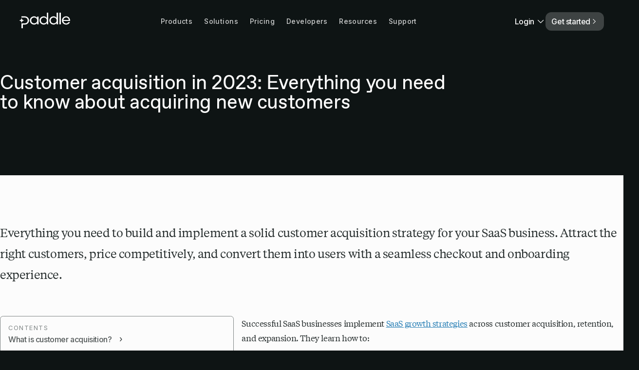

--- FILE ---
content_type: text/html; charset=utf-8
request_url: https://www.paddle.com/resources/customer-acquisition
body_size: 113540
content:
<!DOCTYPE html><!--03bed3dc03fc44d4335fda4d--><html lang="en" class="__variable_f367f3 __variable_faca91 __variable_c95138"><head><meta charSet="utf-8"/><meta name="viewport" content="width=device-width, initial-scale=1, maximum-scale=5"/><link rel="preload" href="/_next/static/media/2d22d38f7dbc44cd-s.p.woff2" as="font" crossorigin="" type="font/woff2"/><link rel="preload" href="/_next/static/media/55bdcca5e0eac7f8-s.p.woff2" as="font" crossorigin="" type="font/woff2"/><link rel="preload" href="/_next/static/media/5b518dc22b1ea08c-s.p.woff2" as="font" crossorigin="" type="font/woff2"/><link rel="preload" href="/_next/static/media/6549d4c7053439e7-s.p.woff2" as="font" crossorigin="" type="font/woff2"/><link rel="preload" href="/_next/static/media/741a9eb26a058673-s.p.woff" as="font" crossorigin="" type="font/woff"/><link rel="preload" href="/_next/static/media/8158e08fdbf5a362-s.p.woff" as="font" crossorigin="" type="font/woff"/><link rel="preload" href="/_next/static/media/840d14d5ec6d3efc-s.p.woff2" as="font" crossorigin="" type="font/woff2"/><link rel="preload" href="/_next/static/media/85af6a48a89b1739-s.p.woff2" as="font" crossorigin="" type="font/woff2"/><link rel="preload" href="/_next/static/media/99273ea64d687d9e-s.p.woff2" as="font" crossorigin="" type="font/woff2"/><link rel="preload" href="/_next/static/media/b1a71318d6d38f3d-s.p.woff2" as="font" crossorigin="" type="font/woff2"/><link rel="preload" href="/_next/static/media/c77f64aba5878bcf-s.p.woff2" as="font" crossorigin="" type="font/woff2"/><link rel="preload" href="/_next/static/media/e4af272ccee01ff0-s.p.woff2" as="font" crossorigin="" type="font/woff2"/><link rel="preload" href="/_next/static/media/eb200028be33f815-s.p.woff2" as="font" crossorigin="" type="font/woff2"/><style data-precedence="next" data-href="/_next/static/css/fe93c5bd75be3017.css?dpl=9439db4d221e4f5414a028f4b23b6ce4ca6db290da5636360941351d56ab1edf363937333636366566383765633930303038363661613261 /_next/static/css/a9da51421dbc1103.css?dpl=9439db4d221e4f5414a028f4b23b6ce4ca6db290da5636360941351d56ab1edf363937333636366566383765633930303038363661613261 /_next/static/css/a777a1b71cee9e8d.css?dpl=9439db4d221e4f5414a028f4b23b6ce4ca6db290da5636360941351d56ab1edf363937333636366566383765633930303038363661613261 /_next/static/css/e6357f0df46fc493.css?dpl=9439db4d221e4f5414a028f4b23b6ce4ca6db290da5636360941351d56ab1edf363937333636366566383765633930303038363661613261 /_next/static/css/ce2f8f2bd701139f.css?dpl=9439db4d221e4f5414a028f4b23b6ce4ca6db290da5636360941351d56ab1edf363937333636366566383765633930303038363661613261">:root{--black:#0e1414;--black-rgb:14,20,20;--white:#fcfcfc;--white-rgb:252,252,252;--yellow:#fff800;--dark-teal:#1d435c;--pale-blue:#c5ecfe;--pale-pink:#e5d6e3;--orange:#ffa500;--red:#ed5656;--blue:#78aeee;--billing-yellow:#ffeea9;--billing-orange:#e66c16;--billing-blue:#9ce2f0;--metrics-blue:#b1e3da;--metrics-green:#008080;--metrics-orange:#ffba60;--pi-x:#000;--pi-y:#000;--pi-z:#000;--retain-blue:#b7c3f3;--retain-navy:#274690;--retain-pink:#d4adff;--neutral-20:#e0e0e0;--neutral-40:#aaaaaa;--neutral-60:#808686;--neutral-70:#2b3232;--neutral-80:#182222;--neutral-dark-700:#2b3033;--neutral-dark-900:#181c1d;--black-alpha-95:rgba(var(--black-rgb),0.95);--black-alpha-80:rgba(var(--black-rgb),0.8);--black-alpha-60:rgba(var(--black-rgb),0.6);--black-alpha-40:rgba(var(--black-rgb),0.4);--black-alpha-20:rgba(var(--black-rgb),0.2);--black-alpha-10:rgba(var(--black-rgb),0.1);--black-alpha-5:rgba(var(--black-rgb),0.05);--black-alpha-2:rgba(var(--black-rgb),0.02);--white-alpha-95:rgba(var(--white-rgb),0.95);--white-alpha-80:rgba(var(--white-rgb),0.8);--white-alpha-60:rgba(var(--white-rgb),0.6);--white-alpha-40:rgba(var(--white-rgb),0.4);--white-alpha-20:rgba(var(--white-rgb),0.2);--white-alpha-10:rgba(var(--white-rgb),0.1);--white-alpha-5:rgba(var(--white-rgb),0.05);--white-alpha-2:rgba(var(--white-rgb),0.02);--gradient-cool:linear-gradient(268.02deg,var(--pale-blue) 0%,var(--pale-pink) 100%);--highlight:var(--yellow);--th-color-body:rgba(var(--white-rgb),0.8);--th-color-heading:var(--white);--th-color-body-subtle:var(--neutral-60);--th-color-background:var(--black);--th-color-card:var(--neutral-80);--th-color-link:var(--yellow);--default-font:var(--font-inter),"Helvetica Neue",Helvetica,Arial,sans-serif;--editorial-font:var(--font-tiempos-text),serif;--step--2:0.72rem;--step--1:0.875rem;--step-0:0.9rem;--step-1:1rem;--step-2:1.1rem;--step-3:1.3rem;--step-4:2.3rem;--step-5:2.8rem;--corner-s:0.4rem;--corner-m:0.5rem;--corner-l:1rem;--space-s:1rem;--space-m:1.5rem;--space-l:2.5rem;--space-xl:4rem;--ease-1:cubic-bezier(0.246,0.75,0.187,1);--ease-2:cubic-bezier(0.19,1,0.22,1);--ease-3:cubic-bezier(1,0,0,1)}@media screen and (min-width:641px){:root{--step--2:0.72rem;--step--1:0.875rem;--step-0:1rem;--step-1:1.25rem;--step-2:1.5rem;--step-3:2.5rem;--step-4:3rem;--step-5:4.5rem}}@media screen and (min-width:1024px){:root{--space-s:1.5rem;--space-m:2.5rem;--space-l:4rem;--space-xl:8rem}}.th-editorial,[data-theme=editorial]{--th-color-body:var(--neutral-70);--th-color-heading:var(--black);--th-color-body-subtle:var(--black-alpha-60);--th-color-background:var(--white);--th-color-card:var(--neutral-20);--th-color-link:#2d82b7;background-color:var(--th-color-background);color:var(--th-color-body)}@media screen and (min-width:641px){.th-editorial,[data-theme=editorial]{--step-1:17px;font-size:var(--step-1)}}.th-editorial ul li::marker,[data-theme=editorial] ul li::marker{color:var(--black-alpha-60)}.th-editorial ol,.th-editorial p,.th-editorial ul,[data-theme=editorial] ol,[data-theme=editorial] p,[data-theme=editorial] ul{font-family:var(--editorial-font);line-height:1.8}.th-editorial ol strong,.th-editorial p strong,.th-editorial ul strong,[data-theme=editorial] ol strong,[data-theme=editorial] p strong,[data-theme=editorial] ul strong{font-weight:700}.th-editorial h2,[data-theme=editorial] h2{font-size:var(--step-3);font-weight:500}.th-editorial h3,[data-theme=editorial] h3{font-size:var(--step-2);font-weight:500}.th-editorial h4,[data-theme=editorial] h4{font-size:var(--step-1);font-weight:500}.th-editorial h5,[data-theme=editorial] h5{font-size:var(--step-0);color:var(--black-alpha-80);font-weight:500;border-bottom:1px solid var(--black-alpha-10);padding-bottom:1.5rem}.th-editorial h6,[data-theme=editorial] h6{font-size:var(--step--1);text-transform:uppercase;letter-spacing:2px;color:var(--black-alpha-80)}.th-editorial a,[data-theme=editorial] a{color:var(--th-color-link)}.th-editorial ::selection,[data-theme=editorial] ::selection{background:var(--yellow);color:var(--black)}.th-editorial ::-moz-selection,[data-theme=editorial] ::-moz-selection{background:var(--yellow);color:var(--black)}[data-theme=light]{--th-color-body:var(--neutral-70);--th-color-heading:var(--black);--th-color-body-subtle:var(--neutral-60);--th-color-background:var(--white);--th-color-card:var(--neutral-20);--th-color-link:var(--th-color-body);--th-button-bg:var(--black);background-color:var(--th-color-background);color:var(--th-color-body)}[data-theme=light] ul li::marker{color:var(--black-alpha-60)}[data-theme=light] a{color:var(--th-color-link)}[data-theme=light] ::selection{background:var(--yellow);color:var(--black)}[data-theme=light] ::-moz-selection{background:var(--yellow);color:var(--black)}*,:after,:before{box-sizing:border-box}a,abbr,acronym,address,applet,article,aside,audio,b,big,blockquote,body,canvas,caption,center,cite,code,dd,del,details,dfn,div,dl,dt,em,embed,fieldset,figcaption,figure,footer,form,h1,h2,h3,h4,h5,h6,header,hgroup,html,i,iframe,img,ins,kbd,label,legend,li,mark,menu,nav,object,ol,output,p,pre,q,ruby,s,samp,section,small,span,strike,strong,sub,summary,sup,table,tbody,td,tfoot,th,thead,time,tr,tt,u,ul,var,video{margin:0;padding:0;border:0}article,aside,details,figcaption,figure,footer,header,hgroup,main,nav,section,summary{display:block}audio,canvas,video{display:inline-block}audio:not([controls]){display:none;height:0}[hidden]{display:none}html{-webkit-font-smoothing:subpixel-antialiased;-webkit-text-size-adjust:100%;-ms-text-size-adjust:100%}blockquote,caption,dd,dl,fieldset,form,h1,h2,h3,h4,h5,h6,hr,legend,ol,p,pre,table,td,th,ul{margin:0;padding:0}b,strong{font-weight:700}dfn{font-style:italic}hr{box-sizing:content-box;height:0}mark{background:#ff0;color:#000}code,kbd,pre,samp{font-family:monospace,serif;font-size:1em}pre{white-space:pre-wrap}q{quotes:"“" "”" "‘" "’"}small{font-size:80%}sub,sup{font-size:75%;line-height:0;position:relative;vertical-align:baseline}sup{top:-.5em}sub{bottom:-.25em}a,button,input,label,option,select,textarea{cursor:pointer}.text-input:active,.text-input:focus,textarea:active,textarea:focus{cursor:text;outline:none}abbr[title],dfn[title]{cursor:help}img{border:0;font-style:italic}svg:not(:root){overflow:hidden}fieldset{border:1px solid silver;margin:0 2px;padding:.35em .625em .75em}legend{border:0;padding:0}button,input,select,textarea{font-family:inherit;font-size:100%;margin:0}button,input{line-height:normal}button,select{text-transform:none}button,html input[type=button],input[type=reset],input[type=submit]{-webkit-appearance:button;cursor:pointer}button[disabled],html input[disabled]{cursor:default}input[type=checkbox],input[type=radio]{box-sizing:border-box;padding:0}input[type=search]{-webkit-appearance:textfield;box-sizing:content-box}input[type=search]::-webkit-search-cancel-button,input[type=search]::-webkit-search-decoration{-webkit-appearance:none}button::-moz-focus-inner,input::-moz-focus-inner{border:0;padding:0}textarea{overflow:auto;vertical-align:top}ins,u{text-decoration:none}ins{border-bottom:1px solid}figure{margin:0}table{border-collapse:collapse;border-spacing:0}html{background-color:#0e1414;background-color:var(--th-color-background);color:var(--th-color-body);font-size:100%}body,html{position:relative;width:100%}body.no-scroll,html.no-scroll{overflow-y:hidden}body{font-family:var(--default-font);font-size:1rem;font-size:var(--step-0);font-weight:400;letter-spacing:-.02em;line-height:1.5;-webkit-font-smoothing:antialiased;-moz-osx-font-smoothing:grayscale;text-rendering:optimizeLegibility;overflow-x:hidden}@media screen and (min-width:641px){body{font-size:var(--step-1)}}p{margin:0 0 1.5rem}p:last-child{margin-bottom:0}ol,ul{margin-left:.5rem}@media screen and (min-width:641px){ol,ul{margin-left:1rem}}li{margin-bottom:.2rem}li:last-child{margin-bottom:1.5rem}a{color:var(--white);text-underline-offset:4px}strong{font-weight:500}h1,h2,h3,h4,h5,h6{text-wrap:balance}h1 strong,h2 strong,h3 strong,h4 strong,h5 strong,h6 strong{font-weight:400}img{max-width:100%;height:auto;object-fit:cover}img[src*=".svg"]{object-fit:contain}hr,section{margin-bottom:0}hr{border:0;height:1px;background:var(--neutral-70)}*{-webkit-overflow-scrolling:touch}textarea{resize:vertical}pre{display:block;width:100%;overflow:auto}input{transition:all .24s ease-out}input:not([type]),input[type=email],input[type=tel],input[type=text],select,textarea{-webkit-appearance:none;-moz-appearance:none;appearance:none;padding:.5rem 1rem;background-color:var(--black);font-size:var(--step-0);border:1.5px solid var(--neutral-60);border-radius:var(--corner-s);color:var(--white)}input:not([type]):hover,input[type=email]:hover,input[type=tel]:hover,input[type=text]:hover,select:hover,textarea:hover{border-color:var(--white)}input[type=button],input[type=submit]{position:relative;z-index:1;display:inline-block;padding:.9375em 1.25em;border:none;border-radius:12px;font-family:var(--default-font);font-size:var(--step-0);font-weight:500;line-height:1;text-decoration:none;text-align:center;overflow:hidden;white-space:nowrap;background-color:var(--yellow);color:var(--black)}input[type=checkbox],input[type=radio]{margin-right:.5rem}select{background-image:url(/svg/caret-s.svg);background-repeat:no-repeat;background-position:center right 16px}sup{top:-.7em;font-size:50%;font-weight:700}::selection{background:#fff;color:var(--black);-webkit-text-fill-color:var(--black);-moz-text-fill-color:var(--black)}::-moz-selection{background:#fff;color:var(--black);-webkit-text-fill-color:var(--black);-moz-text-fill-color:var(--black)}ul li::marker{color:var(--white-alpha-60)}ul li{margin-bottom:1rem}a:focus:not(:focus-visible){outline:none}a:focus-visible{outline:2px solid var(--color-extended-blue-500);outline-offset:2px}.t-heading,h1,h2,h3,h4,h5,h6{font-family:var(--font-abc-favorit),"Helvetica Neue",Helvetica,Arial,sans-serif;color:var(--th-color-heading);font-size:2.3529em;font-weight:400;line-height:1.2;letter-spacing:-.01em}.t-heading+*,h1+*,h2+*,h3+*,h4+*,h5+*,h6+*{margin-top:1.5rem}.t-heading--xxl,h1{font-size:var(--step-5);line-height:1}.t-heading--xl,h2{font-size:var(--step-4)}.t-heading--l,h3{font-size:var(--step-3)}.t-heading--m,h4{font-size:var(--step-2)}.t-heading--s,h5{font-size:var(--step-1);font-weight:500}.t-heading--xs,h6{font-size:var(--step-0);font-weight:500}.t-lede{font-size:var(--step-2)}.t-body--s{font-size:var(--step-0)}.t-subtle{color:var(--neutral-70);font-weight:400}.t-eyebrow{color:var(--th-color-body-subtle);font-size:var(--step--1);letter-spacing:.03em;line-height:1.33;font-weight:500}.t-eyebrow+h1,.t-eyebrow+h2,.t-eyebrow+h3,.t-eyebrow+h4,.t-eyebrow+h5{margin-top:.75rem}@media screen and (min-width:641px){.t-columns{column-count:2;column-gap:2rem}.t-columns p:first-of-type{margin-top:0}.t-columns div,.t-columns h1,.t-columns h2,.t-columns h3,.t-columns h4,.t-columns h5,.t-columns iframe,.t-columns img{column-span:all}}.t-badge{margin:0 .5rem;display:inline-block;padding:.25rem .4rem;border-radius:var(--corner-s);background-color:var(--white);background:var(--gradient-cool);color:var(--black);font-size:var(--step--2);letter-spacing:1.5px;line-height:1.33;text-transform:uppercase;font-weight:500}.t-badge:first-child{margin-left:0}.t-badge:last-child{margin-right:0}@media screen and (min-width:641px){.t-badge{font-size:var(--step--1)}}.t-badge--s{padding:.25rem .5rem .2rem;font-size:var(--step--2);border-radius:12px}.t-centre{text-align:center}div[data-oembed-type=video]{position:relative;padding-bottom:56.25%}div[data-oembed-type=video] iframe{position:absolute;top:0;left:0;width:100%;height:100%;border-radius:var(--corner-m)}@supports(aspect-ratio:16/9){div[data-oembed-type=video]{padding-bottom:0}div[data-oembed-type=video] iframe{position:static;height:auto;aspect-ratio:16/9}}.o-warning{padding:1rem;background-color:rgba(0,0,0,.24);border-radius:var(--corner-m)}@media screen and (min-width:641px){.o-warning{padding:2rem}}article:has(.dev-hidden)+div,article:has(.dev-hidden)+div+div{display:none!important}[class*=article-section_as__aside] [class*=hubspotForm]{width:100%}[class*=article-section_as__aside] .banner_b__actions__wpFJ6{display:block}[class*=article-section_as__aside] [class*=banner_b] form[class*=hsForm]{display:block;outline:1px solid #ff0;padding:0!important;background:none;outline:none;border:none}.dev-retain-features>*>*>*{border-radius:var(--corner-l)!important;padding:0 0 1.5rem!important;border:1px solid var(--white-alpha-10)!important;background-size:cover!important;background-repeat:no-repeat!important}.dev-retain-features>*>*>* [class*=card__header]{margin:0 0 .2rem}.dev-retain-features>*>*>* [class*=card__header]+p{margin:0}.dev-retain-features>*>*>* a,.dev-retain-features>*>*>* h3,.dev-retain-features>*>*>* p{padding:0 2rem}.dev-retain-features>*>*>* h3{margin-top:1rem}.dev-retain-features>*>*>* img{width:100%;height:auto}.dev-retain-features>*>*>:first-child{background-image:url(/images/bg-retain-s-1.webp)}.dev-retain-features>*>*>:nth-child(2){background-image:url(/images/bg-retain-s-2.webp)}.dev-retain-features>*>*>:nth-child(3){background-image:url(/images/bg-retain-s-3.webp)}.bg-level-2{background-color:var(--white-alpha-2)}.dev-web-store-logos [class*=basic-content]{display:grid;grid-template-columns:repeat(2,1fr);align-items:center}.dev-web-store-logos [class*=basic-content] p{font-size:var(--step-0)}.dev-web-store-logos [class*=basic-content]>*{grid-column:initial}@media screen and (min-width:428px){.dev-web-store-logos [class*=basic-content]{grid-template-columns:repeat(6,1fr)}}.dev-web-store-intro h2{font-size:var(--step-4)!important}.dev-web-store-intro p{max-width:512px}.dev-web-store-features-1 div[class*=inner]{gap:56px}.dev-web-store-features-1 div[class*=card_card]{padding:0!important}.dev-web-store-features-1 h3{margin:16px 40px 0}.dev-web-store-features-1 p{margin:0 40px 40px!important}.dev-web-store-features-1 img{width:100%!important;height:auto!important}.dev-web-store-paddle h2{font-size:var(--step-4)!important}.dev-web-store-checkout ul{margin-top:32px;list-style:none;display:grid;grid-template-columns:1fr;grid-gap:32px;gap:32px;margin-left:0}.dev-web-store-checkout ul strong{font-weight:400;color:var(--white)}@media screen and (min-width:843px){.dev-web-store-checkout ul{margin-top:56px;gap:56px;grid-template-columns:1fr 1fr}}.dev-web-store-compliance h2{font-size:var(--step-4)!important}.dev-partner-logos img{width:16.6666666667%!important}.dev-partner-logos p{font-size:15px}@media screen and (min-width:1024px){.dev-partner-logos [class*=parent-child_pc__parent]{grid-column:2/span 2}.dev-partner-logos [class*=parent-child_pc__child]{grid-column:4/-2!important}}.dev-partner-intro h2,.dev-partner-stats h4{font-size:var(--step-4)!important}.ai241-video-testimonials>*{display:grid!important;grid-template-columns:repeat(3,1fr);grid-gap:32px;gap:32px}.ai241-video-testimonials>*>*{grid-column-start:auto!important;grid-column-end:span 1!important}.ai241-video-testimonials>* div[data-component-name=VideoPlayer]{border-radius:12px;border:1px solid var(--white-alpha-10);overflow:hidden}.forward241-summary [class*=parent-child_pc__parent]{align-self:auto;display:flex;flex-direction:column;justify-content:space-between;align-items:flex-end}.forward241-summary [class*=parent-child_pc__child]{display:grid;grid-template-columns:auto auto}.forward241-summary [class*=parent-child_pc__child]>:first-child{grid-column:1/-1;max-width:30ch}.forward241-theme>*{display:grid!important;background-color:var(--white-alpha-5);padding:32px 24px}.forward241-theme>* img{width:100%!important;height:auto!important}@media screen and (min-width:1024px){.forward241-theme>*{padding:64px}}.forward241-theme--top>*{border-radius:16px 16px 0 0}.forward241-theme--bottom>*{border-radius:0 0 16px 16px}.forward241-checkout-updates [class*=features__inner]{gap:72px}@media screen and (min-width:1024px){.forward241-subscription-updates [class*=features__inner]{grid-template-columns:repeat(4,1fr)!important}}.forward241-small-cards [class*=minimalStacked]{padding:16px 0 24px;border-top:2px solid var(--white-alpha-10)}.forward241-small-cards h4,.forward241-small-cards p{font-size:var(--step-0)}@media screen and (min-width:1024px){.forward241-intro [class*=parent-child_pc__child]{grid-column-start:11!important;grid-column-end:-2!important;text-align:right}}.forward241-intro [class*=parent-child_pc__child]>div{outline:1px solid var(--white-alpha-10);border-radius:12px;overflow:hidden}.forward241-intro a{display:inline-block;padding:4px 16px;border:1px solid var(--white-alpha-20);border-radius:100px;font-size:14px;text-decoration:none}.forward241-intro a+a{margin-left:8px}.forward241-intro a:hover{outline:1px solid var(--white-alpha-20)}.forward241-theme-dev-heading{position:relative}.forward241-theme-dev-heading>*{display:grid!important;margin-left:32px}.forward241-theme-dev-heading>:after,.forward241-theme-dev-heading>:before{content:"";position:absolute;top:0;bottom:0;left:0;display:block;width:1px;background:linear-gradient(to bottom,transparent,var(--white-alpha-20))}.forward241-theme-dev-heading>:before{grid-column-start:2}.forward241-theme-dev-heading>:after{grid-column-start:-2}.forward241-theme-dev-heading h2:after,.forward241-theme-dev-heading h2:before{content:"";position:absolute;right:0;left:0;display:block;height:1px;background:linear-gradient(to right,transparent,var(--white-alpha-20),var(--white-alpha-20),transparent)}.forward241-dev-updates{position:relative}.forward241-dev-updates>*{display:grid!important;margin-left:32px}.forward241-dev-updates>:after,.forward241-dev-updates>:before{content:"";position:absolute;top:0;bottom:0;left:0;display:block;width:1px;background:var(--white-alpha-20)}.forward241-dev-updates>:before{grid-column-start:2}.forward241-dev-updates>:after{grid-column-start:-2}.forward241-dev-updates h1:after,.forward241-dev-updates h1:before{content:"";position:absolute;right:0;left:0;display:block;height:1px;background:var(--white-alpha-20)}.forward241-dev-api{position:relative}.forward241-dev-api>*{display:grid!important;margin-left:32px}.forward241-dev-api>:after,.forward241-dev-api>:before{content:"";position:absolute;top:0;bottom:0;left:0;display:block;width:1px;background:linear-gradient(to bottom,var(--white-alpha-20) 90%,transparent)}.forward241-dev-api>:before{grid-column-start:2}.forward241-dev-api>:after{grid-column-start:-2}iframe{max-width:100%}.keen-slider__arrow{position:absolute;top:30%;margin-top:24px;height:32px;fill:var(--white-alpha-60);cursor:pointer}.keen-slider__arrow:hover{fill:var(--white-alpha-80)}.keen-slider__arrow--left{left:0}.keen-slider__arrow--left.keen-slider__arrow--disabled{visibility:hidden}@media screen and (min-width:641px){.keen-slider__arrow--left{left:-16px}}@media screen and (min-width:1920px){.keen-slider__arrow--left{left:-120px}}.keen-slider__arrow--right{right:0}.keen-slider__arrow--right.keen-slider__arrow--disabled{visibility:hidden}@media screen and (min-width:641px){.keen-slider__arrow--right{right:0}}@media screen and (min-width:1024px){.keen-slider__arrow--right{right:40px}}#demo-page-form+div:first-child>div:last-child,#download-report+div:first-child>div:last-child{position:relative;z-index:1;padding:24px 20px;border-radius:var(--corner-l);background-color:rgba(0,0,0,0)}#demo-page-form+div:first-child>div:last-child>form,#download-report+div:first-child>div:last-child>form{display:grid;grid-template-columns:1fr 1fr;grid-gap:24px 16px;gap:24px 16px;background-color:rgba(0,0,0,0)}#demo-page-form+div:first-child>div:last-child>form input:not([type=button]):not([type=submit]):not([type=radio]):not([type=checkbox]),#demo-page-form+div:first-child>div:last-child>form select,#demo-page-form+div:first-child>div:last-child>form textarea,#download-report+div:first-child>div:last-child>form input:not([type=button]):not([type=submit]):not([type=radio]):not([type=checkbox]),#download-report+div:first-child>div:last-child>form select,#download-report+div:first-child>div:last-child>form textarea{width:100%;margin-bottom:0}#demo-page-form+div:first-child>div:last-child>form textarea,#download-report+div:first-child>div:last-child>form textarea{height:41px}#demo-page-form+div:first-child>div:last-child>form>*,#download-report+div:first-child>div:last-child>form>*{grid-column:1/-1}#demo-page-form+div:first-child>div:last-child>form>:first-child,#demo-page-form+div:first-child>div:last-child>form>:nth-child(2),#download-report+div:first-child>div:last-child>form>:first-child,#download-report+div:first-child>div:last-child>form>:nth-child(2){grid-column:unset}@media screen and (min-width:641px){#demo-page-form+div:first-child>div:last-child>form,#download-report+div:first-child>div:last-child>form{gap:24px 32px}}#demo-page-form+div:first-child>div:last-child>form .hs-error-msgs li label,#download-report+div:first-child>div:last-child>form .hs-error-msgs li label{top:auto}#demo-page-form+div:first-child>div:last-child>form .hs-dependent-field,#download-report+div:first-child>div:last-child>form .hs-dependent-field{display:grid;grid-gap:24px 16px;gap:24px 16px}@media screen and (min-width:641px){#demo-page-form+div:first-child>div:last-child>form .hs-dependent-field,#download-report+div:first-child>div:last-child>form .hs-dependent-field{gap:24px 32px}}#demo-page-form+div:first-child>div:last-child .hs-submit,#download-report+div:first-child>div:last-child .hs-submit{display:flex;justify-content:center}#demo-page-form+div:first-child>div:last-child .hs-submit input,#download-report+div:first-child>div:last-child .hs-submit input{margin:0!important;font-size:var(--step-1);padding:1em 2em}@media screen and (max-width:640px){#demo-page-form+div:first-child>div:last-child .hs-submit input,#download-report+div:first-child>div:last-child .hs-submit input{width:100%}}#demo-page-form+div:first-child>div:last-child:after,#demo-page-form+div:first-child>div:last-child:before,#download-report+div:first-child>div:last-child:after,#download-report+div:first-child>div:last-child:before{content:"";display:block;position:absolute;top:-1px;right:-1px;bottom:-1px;left:-1px;border-radius:var(--corner-l)}#demo-page-form+div:first-child>div:last-child:before,#download-report+div:first-child>div:last-child:before{z-index:-2;background:linear-gradient(280.97deg,#c5ecfe,#298aff 50.81%,#eeb7e7);filter:blur(24px);opacity:.8;transition:opacity .24s ease-in}#demo-page-form+div:first-child>div:last-child:after,#download-report+div:first-child>div:last-child:after{z-index:-1;background:var(--white)}@media screen and (min-width:641px){#demo-page-form+div:first-child>div:last-child,#download-report+div:first-child>div:last-child{padding:24px 32px}}.callout{display:block;background-color:var(--black-alpha-5);border-radius:16px;padding:32px}.callout strong:first-child{display:block;color:var(--black-alpha-60);font-size:12px;letter-spacing:2px;line-height:1.33;text-transform:uppercase;font-weight:500;font-family:var(--default-font)}.callout a span{color:var(--black-alpha-80)}.callout a span:before{background-color:var(--black-alpha-80)}.callout a svg path{stroke:var(--black-alpha-40)}.callout a:hover span{color:var(--black-alpha-95)}.callout a:hover span:before{background-color:var(--black-alpha-60)}#enterprise-ireland-demo~* h2:before{content:"";display:block;width:200px;height:64px;background-image:url(/images/logo-enterprise-ireland.png);background-size:contain;background-repeat:no-repeat}#enterprise-ireland-demo~* h2:after{content:"Apply for your v.$100k Enterprise Ireland fee waiver today";display:block;font-size:var(--step-2);margin-top:16px}#connect-ventures-demo~* h2:before{content:"";display:block;width:200px;height:56px;background-image:url(/images/logo-connect-ventures.png);background-size:contain;background-repeat:no-repeat;margin-bottom:24px}#connect-ventures-demo~* h2:after{content:"Apply for your v.$100k Connect Ventures fee waiver today";display:block;font-size:var(--step-2);margin-top:16px}#roadmap-2023~*{align-items:flex-start}article{padding-bottom:64px}.hs-richtext.hs-main-font-element{display:none}.dev-reporting-integration h1{max-width:40ch;margin:8px auto 32px}.dev-reporting-integration [data-component-name=Button]{justify-self:center}div[id*=hubspotForm] label{font-size:var(--step-0);font-weight:500;color:var(--black-alpha-90)}div[id*=hubspotForm] legend{font-size:var(--step-0);color:var(--neutral-60);max-width:640px}div[id*=hubspotForm] input,div[id*=hubspotForm] select,div[id*=hubspotForm] textarea{margin-top:4px;margin-bottom:var(--space-s)}div[id*=hubspotForm] select{width:80%;background-image:url(/svg/caret-s-dark.svg);background-position:center right 16px;background-size:16px}div[id*=hubspotForm] input:not([type=button]):not([type=submit]):not([type=radio]):not([type=checkbox]),div[id*=hubspotForm] select,div[id*=hubspotForm] textarea{width:80%}div[id*=hubspotForm] input[type=checkbox],div[id*=hubspotForm] input[type=radio]{margin-bottom:.5rem}div[id*=hubspotForm] input[type=submit]{margin-top:var(--space-s);background-color:var(--black);color:var(--white)}div[id*=hubspotForm] .hs-error-msgs,div[id*=hubspotForm] .hs-error-msgs li{margin-bottom:0;margin-left:0;list-style:none}div[id*=hubspotForm] .hs-error-msgs label,div[id*=hubspotForm] .hs-error-msgs li label{position:relative;overflow:hidden;border-radius:var(--corner-s);color:var(--red);font-size:var(--step-0);top:-1rem}div[id*=hubspotForm] .hs-error-msgs label:before,div[id*=hubspotForm] .hs-error-msgs li label:before{content:"*"}@media screen and (min-width:1024px){#dev-support-status~*>*{grid-column:4/-4}}#dev-support-status~[class*=table]:after{content:"";display:block;grid-column:2/-2;padding-bottom:var(--space-l)}#dev-support-status~[class*=table] tbody{border-radius:12px;padding:24px 32px;background-color:var(--white-alpha-5)}#dev-support-status~[class*=table] tbody tr td{font-size:var(--step-0)}#dev-support-status~[class*=table] tbody tr:first-child td{font-weight:400;font-size:var(--step-0)}#dev-support-status~[class*=table] td:nth-child(2){grid-column:2/span 2}:root{--breakpoint-s:428px;--breakpoint-m:843px;--breakpoint-l:1024px;--breakpoint-xl:1440px;--color-primary-yellow:#fff800;--color-primary-black:#0e1414;--color-primary-white:#fcfcfc;--color-extended-red-50:#fddad5;--color-extended-red-100:#fcc7bf;--color-extended-red-200:#faa396;--color-extended-red-300:#f77f6c;--color-extended-red-400:#f55a42;--color-extended-red-500:#f4472c;--color-extended-red-600:#db4028;--color-extended-red-700:#b7321f;--color-extended-red-800:#952316;--color-extended-red-900:#73150d;--color-extended-gold-50:#fdf1d6;--color-extended-gold-100:#fceac1;--color-extended-gold-200:#fbdc98;--color-extended-gold-300:#f9cd6f;--color-extended-gold-400:#f7bf46;--color-extended-gold-500:#f6b831;--color-extended-gold-600:#dfa52c;--color-extended-gold-700:#c48022;--color-extended-gold-800:#a85c18;--color-extended-gold-900:#8c380f;--color-extended-green-50:#cff6e4;--color-extended-green-100:#b7f2d6;--color-extended-green-200:#88eabb;--color-extended-green-300:#59e1a0;--color-extended-green-400:#29d885;--color-extended-green-500:#11d477;--color-extended-green-600:#0fbe6b;--color-extended-green-700:#0c9453;--color-extended-green-800:#086a3b;--color-extended-green-900:#054024;--color-extended-teal-50:#cdf9f9;--color-extended-teal-100:#b4f6f6;--color-extended-teal-200:#83f0f0;--color-extended-teal-300:#15e3e3;--color-extended-teal-400:#15e3e3;--color-extended-teal-500:#06e0e0;--color-extended-teal-600:#05c9c9;--color-extended-teal-700:#049c9c;--color-extended-teal-800:#037070;--color-extended-teal-900:#024444;--color-extended-blue-50:#d7e3ff;--color-extended-blue-100:#c3d4ff;--color-extended-blue-200:#9bb9ff;--color-extended-blue-300:#739dff;--color-extended-blue-400:#4b80ff;--color-extended-blue-500:#3772ff;--color-extended-blue-600:#3267e7;--color-extended-blue-700:#2752b8;--color-extended-blue-800:#1d3d89;--color-extended-blue-900:#13295b;--color-extended-purple-50:#e5d8ff;--color-extended-purple-100:#d7c4ff;--color-extended-purple-200:#bd9eff;--color-extended-purple-300:#a378ff;--color-extended-purple-400:#8851ff;--color-extended-purple-500:#7b3dff;--color-extended-purple-600:#6f37e7;--color-extended-purple-700:#582cb8;--color-extended-purple-800:#412189;--color-extended-purple-900:#2a165b;--color-extended-orchid-50:#f6dafd;--color-extended-orchid-100:#f1c8fc;--color-extended-orchid-200:#e9a4fa;--color-extended-orchid-300:#e07ff7;--color-extended-orchid-400:#d75bf5;--color-extended-orchid-500:#d248f4;--color-extended-orchid-600:#bd41dd;--color-extended-orchid-700:#9634b0;--color-extended-orchid-800:#6e2783;--color-extended-orchid-900:#481a57;--color-extended-pink-50:#fde0f5;--color-extended-pink-100:#fcd1f0;--color-extended-pink-200:#fab3e6;--color-extended-pink-300:#f894dc;--color-extended-pink-400:#f676d2;--color-extended-pink-500:#f566cd;--color-extended-pink-600:#dc5cb8;--color-extended-pink-700:#be478f;--color-extended-pink-800:#9e3366;--color-extended-pink-900:#801f3e;--color-neutral-light-50:#f7f8f9;--color-neutral-light-100:#eceef1;--color-neutral-light-200:#e2e5e7;--color-neutral-light-300:#d8dbde;--color-neutral-light-400:#cdd1d5;--color-neutral-light-500:#c8cbd1;--color-neutral-light-600:#c3c6cb;--color-neutral-light-700:#b9bcbf;--color-neutral-light-800:#afb1b4;--color-neutral-light-900:#a5a7a9;--color-neutral-dark-50:#696d6d;--color-neutral-dark-100:#5f6364;--color-neutral-dark-200:#54595b;--color-neutral-dark-300:#4a4f52;--color-neutral-dark-400:#404549;--color-neutral-dark-500:#3a4044;--color-neutral-dark-600:#353b3f;--color-neutral-dark-700:#2b3033;--color-neutral-dark-800:#212628;--color-neutral-dark-900:#181c1d;--color-neutral-dark-950:#0a0e0e;--gap-flush:0;--gap-2xs:2rem;--gap-xs:4rem;--gap-s:5rem;--gap-m:8rem;--gap-l:12rem;--gap-xl:16rem;--grid-page-gutter-s:0px;--grid-page-gutter-m:40px;--grid-page-gutter-l:96px;--grid-column-count-s:4;--grid-column-count-m:6;--grid-column-count-l:12;--grid-column-gutter-s:24px;--grid-column-gutter-m:24px;--grid-column-gutter-l:40px;--grid-content-max-width:1248px;--radii-s:0.5rem;--radii-m:0.75rem;--radii-l:1rem;--spacing-3xs:0.25rem;--spacing-xxs:0.5rem;--spacing-xs:0.75rem;--spacing-s:1rem;--spacing-m:1.5rem;--spacing-l:2.5rem;--spacing-xl:3.5rem;--spacing-2xl:5rem;--type-scale-3xs-s:0.4688rem;--type-scale-3xs-m:0.4688rem;--type-scale-3xs-l:0.5rem;--type-scale-3xs-xl:0.5rem;--type-scale-xxs-s:0.5625rem;--type-scale-xxs-m:0.5625rem;--type-scale-xxs-l:0.6rem;--type-scale-xxs-xl:0.6rem;--type-scale-xs-s:0.6563rem;--type-scale-xs-m:0.6563rem;--type-scale-xs-l:0.76rem;--type-scale-xs-xl:0.76rem;--type-scale-s-s:0.8438rem;--type-scale-s-m:0.8438rem;--type-scale-s-l:0.9rem;--type-scale-s-xl:0.8438rem;--type-scale-m-s:0.9375rem;--type-scale-m-m:0.9375rem;--type-scale-m-l:1rem;--type-scale-m-xl:1rem;--type-scale-l-s:0.9844rem;--type-scale-l-m:0.9844rem;--type-scale-l-l:1.05rem;--type-scale-l-xl:1.05rem;--type-scale-xl-s:1.125rem;--type-scale-xl-m:1.125rem;--type-scale-xl-l:1.2rem;--type-scale-xl-xl:1.2rem;--type-scale-2xl-s:1.5rem;--type-scale-2xl-m:1.5rem;--type-scale-2xl-l:1.6rem;--type-scale-2xl-xl:1.6rem;--type-scale-3xl-s:1.75rem;--type-scale-3xl-m:1.75rem;--type-scale-3xl-l:2.5rem;--type-scale-3xl-xl:2.5rem;--type-scale-4xl-s:1.875rem;--type-scale-4xl-m:1.875rem;--type-scale-4xl-l:3.5rem;--type-scale-4xl-xl:3.5rem;--type-scale-5xl-s:2.8125rem;--type-scale-5xl-m:2.8125rem;--type-scale-5xl-l:4.25rem;--type-scale-5xl-xl:4.25rem;--color-secondary-blue-300:var(--color-extended-blue-300);--color-secondary-blue-400:var(--color-extended-blue-400);--color-secondary-blue-600:var(--color-extended-blue-600);--color-secondary-teal-200:var(--color-extended-teal-200);--color-secondary-teal-300:var(--color-extended-teal-300);--color-secondary-teal-600:var(--color-extended-teal-600);--color-secondary-purple-100:var(--color-extended-purple-100);--color-secondary-purple-300:var(--color-extended-purple-300);--color-secondary-purple-600:var(--color-extended-purple-600);--color-secondary-red-200:var(--color-extended-red-200);--color-secondary-red-300:var(--color-extended-red-300);--color-secondary-red-400:var(--color-extended-red-400)}@font-face{font-family:Inter;font-style:normal;font-weight:100 900;font-display:swap;src:url(/_next/static/media/ba9851c3c22cd980-s.woff2) format("woff2");unicode-range:u+0460-052f,u+1c80-1c8a,u+20b4,u+2de0-2dff,u+a640-a69f,u+fe2e-fe2f}@font-face{font-family:Inter;font-style:normal;font-weight:100 900;font-display:swap;src:url(/_next/static/media/21350d82a1f187e9-s.woff2) format("woff2");unicode-range:u+0301,u+0400-045f,u+0490-0491,u+04b0-04b1,u+2116}@font-face{font-family:Inter;font-style:normal;font-weight:100 900;font-display:swap;src:url(/_next/static/media/c5fe6dc8356a8c31-s.woff2) format("woff2");unicode-range:u+1f??}@font-face{font-family:Inter;font-style:normal;font-weight:100 900;font-display:swap;src:url(/_next/static/media/19cfc7226ec3afaa-s.woff2) format("woff2");unicode-range:u+0370-0377,u+037a-037f,u+0384-038a,u+038c,u+038e-03a1,u+03a3-03ff}@font-face{font-family:Inter;font-style:normal;font-weight:100 900;font-display:swap;src:url(/_next/static/media/df0a9ae256c0569c-s.woff2) format("woff2");unicode-range:u+0102-0103,u+0110-0111,u+0128-0129,u+0168-0169,u+01a0-01a1,u+01af-01b0,u+0300-0301,u+0303-0304,u+0308-0309,u+0323,u+0329,u+1ea0-1ef9,u+20ab}@font-face{font-family:Inter;font-style:normal;font-weight:100 900;font-display:swap;src:url(/_next/static/media/8e9860b6e62d6359-s.woff2) format("woff2");unicode-range:u+0100-02ba,u+02bd-02c5,u+02c7-02cc,u+02ce-02d7,u+02dd-02ff,u+0304,u+0308,u+0329,u+1d00-1dbf,u+1e00-1e9f,u+1ef2-1eff,u+2020,u+20a0-20ab,u+20ad-20c0,u+2113,u+2c60-2c7f,u+a720-a7ff}@font-face{font-family:Inter;font-style:normal;font-weight:100 900;font-display:swap;src:url(/_next/static/media/e4af272ccee01ff0-s.p.woff2) format("woff2");unicode-range:u+00??,u+0131,u+0152-0153,u+02bb-02bc,u+02c6,u+02da,u+02dc,u+0304,u+0308,u+0329,u+2000-206f,u+20ac,u+2122,u+2191,u+2193,u+2212,u+2215,u+feff,u+fffd}@font-face{font-family:Inter Fallback;src:local("Arial");ascent-override:90.44%;descent-override:22.52%;line-gap-override:0.00%;size-adjust:107.12%}.__className_f367f3{font-family:Inter,Inter Fallback;font-style:normal}.__variable_f367f3{--font-inter:"Inter","Inter Fallback"}@font-face{font-family:abcFavorit;src:url(/_next/static/media/741a9eb26a058673-s.p.woff) format("woff");font-display:swap;font-weight:500;font-style:normal}@font-face{font-family:abcFavorit;src:url(/_next/static/media/55bdcca5e0eac7f8-s.p.woff2) format("woff2");font-display:swap;font-weight:500;font-style:normal}@font-face{font-family:abcFavorit;src:url(/_next/static/media/8158e08fdbf5a362-s.p.woff) format("woff");font-display:swap;font-weight:400;font-style:normal}@font-face{font-family:abcFavorit;src:url(/_next/static/media/5b518dc22b1ea08c-s.p.woff2) format("woff2");font-display:swap;font-weight:400;font-style:normal}@font-face{font-family:abcFavorit Fallback;src:local("Arial");ascent-override:91.85%;descent-override:37.71%;line-gap-override:0.00%;size-adjust:103.42%}.__className_faca91{font-family:abcFavorit,abcFavorit Fallback}.__variable_faca91{--font-abc-favorit:"abcFavorit","abcFavorit Fallback"}@font-face{font-family:tiemposText;src:url(/_next/static/media/eb200028be33f815-s.p.woff2) format("woff2");font-display:swap;font-weight:400;font-style:normal}@font-face{font-family:tiemposText;src:url(/_next/static/media/c77f64aba5878bcf-s.p.woff2) format("woff2");font-display:swap;font-weight:400;font-style:italic}@font-face{font-family:tiemposText;src:url(/_next/static/media/6549d4c7053439e7-s.p.woff2) format("woff2");font-display:swap;font-weight:500;font-style:normal}@font-face{font-family:tiemposText;src:url(/_next/static/media/2d22d38f7dbc44cd-s.p.woff2) format("woff2");font-display:swap;font-weight:500;font-style:italic}@font-face{font-family:tiemposText;src:url(/_next/static/media/85af6a48a89b1739-s.p.woff2) format("woff2");font-display:swap;font-weight:600;font-style:normal}@font-face{font-family:tiemposText;src:url(/_next/static/media/840d14d5ec6d3efc-s.p.woff2) format("woff2");font-display:swap;font-weight:600;font-style:italic}@font-face{font-family:tiemposText;src:url(/_next/static/media/b1a71318d6d38f3d-s.p.woff2) format("woff2");font-display:swap;font-weight:700;font-style:normal}@font-face{font-family:tiemposText;src:url(/_next/static/media/99273ea64d687d9e-s.p.woff2) format("woff2");font-display:swap;font-weight:700;font-style:italic}@font-face{font-family:tiemposText Fallback;src:local("Arial");ascent-override:100.46%;descent-override:23.67%;line-gap-override:0.00%;size-adjust:105.61%}.__className_c95138{font-family:tiemposText,tiemposText Fallback}.__variable_c95138{--font-tiempos-text:"tiemposText","tiemposText Fallback"}.industry-story-card_industryStoryCard__S_7Ed{text-decoration:none;display:flex;flex-direction:column;gap:.5rem;padding:12px;border-radius:calc(var(--corner-l) + 6px);transition:all .24s ease-out}.industry-story-card_industryStoryCard__S_7Ed:hover{background-color:rgba(var(--white-rgb),.05)}.industry-story-card_industryStoryCard__meta__vupnL{display:flex;justify-content:space-between}.industry-story-card_industryStoryCard__meta__vupnL .t-eyebrow{color:var(--neutral-20);font-size:var(--step--1)}.industry-story-card_industryStoryCard__detail__gHb62{padding:0 var(--corner-l)}.industry-story-card_industryStoryCard__thumbnail__uAHTR{width:100%;border-radius:var(--corner-l);overflow:hidden;background-color:rgba(0,0,0,0);object-fit:fill;background-size:cover;transition:all .24s ease-in;box-shadow:inset 0 0 0 1px var(--white-alpha-10);z-index:1;border:1px solid var(--white-alpha-10);align-self:flex-start}.industry-story-card_industryStoryCard__thumbnail__uAHTR img{position:relative;z-index:-1;display:block;background-color:var(--white-alpha-10)}@supports(aspect-ratio:16/9){.industry-story-card_industryStoryCard__thumbnail__uAHTR{aspect-ratio:16/9}.industry-story-card_industryStoryCard__thumbnail__uAHTR img{width:100%;height:100%}}.industry-story-card_industryStoryCard__topic__ZvCzO{color:var(--neutral-20)}.industry-story-card_industryStoryCard__heading__axn_w{font-size:var(--step-2)}.industry-story-card_industryStoryCard__title__IW5Wi{margin-top:12px;color:var(--white)}.industry-story-card_industryStoryCard__title__IW5Wi>*{font-size:var(--step-0);font-weight:400}.industry-story-card_industryStoryCard__author__SYkiE{margin-top:.5rem;color:var(--neutral-20);font-size:var(--step-0)}.industry-story-card_industryStoryCard--s__dm6tc{display:grid;grid-template-columns:minmax(88px,1fr) 2fr;grid-template-rows:auto auto;grid-gap:1rem;gap:1rem}.industry-story-card_industryStoryCard--s__dm6tc .industry-story-card_industryStoryCard__thumbnail__uAHTR{align-self:center;grid-column:1/span 1;grid-row:1/-1;border-radius:var(--corner-s)}.industry-story-card_industryStoryCard--s__dm6tc .industry-story-card_industryStoryCard__title__IW5Wi{margin-top:.5rem}.industry-story-card_industryStoryCard--s__dm6tc .industry-story-card_industryStoryCard__meta__vupnL{grid-column:2/span 1;grid-row:2/span 1;display:block}.industry-story-card_industryStoryCard--s__dm6tc .industry-story-card_industryStoryCard__detail__gHb62{grid-column:2/span 1;grid-row:1/span 1}.industry-story-card_industryStoryCard--s__dm6tc:hover{background-color:rgba(var(--white-rgb),.05)}.industry-story-card_industryStoryCard--l__Dpwzj .industry-story-card_industryStoryCard__thumbnail__uAHTR{border-radius:var(--corner-l)}.industry-story-card_industryStoryCard--l__Dpwzj .industry-story-card_industryStoryCard__date__CkaNx{display:none}.industry-story-card_industryStoryCard--l__Dpwzj .industry-story-card_industryStoryCard__title__IW5Wi>*{font-size:var(--step-2)}@media screen and (min-width:1024px){.industry-story-card_industryStoryCard--l__Dpwzj .industry-story-card_industryStoryCard__title__IW5Wi{margin-top:1rem}.industry-story-card_industryStoryCard--l__Dpwzj .industry-story-card_industryStoryCard__title__IW5Wi>*{font-size:var(--step-3)}}.industry-story-card_industryStoryCard--xl__pMBlL .industry-story-card_industryStoryCard__thumbnail__uAHTR{border-radius:var(--corner-l)}.industry-story-card_industryStoryCard--xl__pMBlL .industry-story-card_industryStoryCard__title__IW5Wi>*{font-size:var(--step-1)}@media screen and (min-width:1024px){.industry-story-card_industryStoryCard--xl__pMBlL .industry-story-card_industryStoryCard__title__IW5Wi{margin-top:1rem}.industry-story-card_industryStoryCard--xl__pMBlL .industry-story-card_industryStoryCard__title__IW5Wi>*{font-size:var(--step-3)}}.industry-story-list_stories___OnGe{grid-column:2/-2}.industry-story-list_stories__inner__ewK4D{grid-column:2/-2;display:grid;grid-gap:2rem}@media screen and (min-width:1024px){.industry-story-list_stories__inner__ewK4D{grid-template-columns:repeat(8,1fr)}}.industry-story-list_stories__headline__9r25e{align-self:flex-start;top:2rem;left:0;grid-column:1/-1}@media screen and (min-width:1024px){.industry-story-list_stories__headline__9r25e{grid-column:1/span 5;position:-webkit-sticky;position:sticky}}.industry-story-list_stories__featured__f_74Y{display:flex;flex-direction:column;gap:1rem}@media screen and (min-width:1024px){.industry-story-list_stories__featured__f_74Y{grid-column:6/span 3}}.error-404_error__pmwxv{min-height:90vh;display:grid;grid-template-rows:1fr auto;align-items:center;justify-content:center;text-align:center;overflow:hidden}.error-404_controls__Ypa3P{padding:56px 32px;z-index:1}@media screen and (min-width:1024px){.error-404_controls__Ypa3P{padding:80px 32px}}@media screen and (min-width:1920px){.error-404_controls__Ypa3P{padding:120px 32px}}.error-404_links__vbl_W{display:flex;justify-content:center;gap:32px}.error-404_screens___wwga{position:absolute;top:15%;left:50%;display:grid;grid-template-columns:auto auto;grid-gap:1rem;gap:1rem;transform:translate(-50%,-50%);z-index:-1}.error-404_screen__NPa2K{width:160px;aspect-ratio:16/9;border-radius:8px;outline:2px solid var(--white-alpha-20);background:linear-gradient(to bottom,var(--white-alpha-10),var(--white-alpha-2));-webkit-backdrop-filter:blur(12px);backdrop-filter:blur(12px)}.error-404_screen__NPa2K:first-child{margin-top:-2rem;margin-left:-1rem}.error-404_screen__NPa2K:nth-child(2){margin-left:-3rem}.error-404_screen__NPa2K:nth-child(3){margin-top:-2rem}@media screen and (min-width:1024px){.error-404_screen__NPa2K{width:240px}}.error-404_graphic__hZYfC{position:relative;align-self:flex-end}.error-404_graphic__hZYfC:before{content:"";position:absolute;left:50%;top:70%;transform:translateX(-50%);z-index:-1;display:block;width:320vw;aspect-ratio:1/1;border-radius:50%;box-shadow:inset 0 0 120px var(--black-alpha-95),0 0 240px rgba(156,226,240,.2);background:radial-gradient(circle at center,var(--white-alpha-5),var(--black)),radial-gradient(circle at center,var(--black),var(--black))}@media screen and (min-width:1024px){.error-404_graphic__hZYfC:before{top:100%}}.error-404_kino__VmJEb{align-self:flex-end;width:80%;max-width:320px;aspect-ratio:1/1.5;display:flex;flex-direction:column;align-items:center;margin:0 auto -20%;pointer-events:none;filter:drop-shadow(1px -1px 1px rgba(212,173,255,.5))}@media screen and (min-width:1024px){.error-404_kino__VmJEb{width:40%}}.error-404_head__ZGSxz{width:40%;animation:error-404_headMove__s0rKS 6s ease-in infinite alternate both}.error-404_ears__DJAAt{margin-bottom:-26px}.error-404_body__0u1lT{width:70%;margin-top:-26px}.error-404_tail__2CxIJ{margin-top:-28px;transform-origin:top;animation:error-404_tailWag__RWnri 4s ease-in infinite alternate both}@keyframes error-404_headMove__s0rKS{0%{transform:rotate(-8deg)}50%{transform:rotate(8deg)}to{transform:rotate(8deg)}}@keyframes error-404_tailWag__RWnri{0%{transform:rotate(-8deg)}12%{transform:rotate(-4deg)}27%{transform:rotate(-6deg)}50%{transform:rotate(-5deg)}to{transform:rotate(8deg)}}.help-content_content__tcFJA{display:grid;grid-column:1/-1;grid-template-columns:subgrid;padding-bottom:4rem}.help-content_content__tcFJA pre{padding:8px 12px;border-radius:16px;margin-bottom:1rem}.help-content_content__tcFJA code,.help-content_content__tcFJA pre{background-color:var(--black-alpha-5);font-size:var(--step-0);outline:1px solid var(--black-alpha-10)}.help-content_content__tcFJA code{padding:2px 8px;border-radius:8px}.help-content_content__tcFJA a+svg{visibility:hidden}.help-main_main__uxjDl{grid-column:2/-2}@media screen and (min-width:641px){.help-main_main__uxjDl{grid-column:4/-2}}@media screen and (min-width:1024px){.help-main_main__uxjDl{grid-column:6/-3}}.help-main_main__uxjDl h2~div:not([class*=callout]){border-bottom:1px solid var(--black-alpha-20);position:relative;display:flex;justify-content:space-between;align-items:center;transition:all .24s ease-out}.help-main_main__uxjDl h2~div:not([class*=callout]) svg{align-self:center;opacity:.4}.help-main_main__uxjDl h2~div:not([class*=callout]) a{text-decoration:none;display:flex;justify-content:space-between;width:100%;padding:16px 8px}.help-main_main__uxjDl h2~div:not([class*=callout]):hover{background-color:var(--black-alpha-5)}.help-nav_helpNav__zDqfa{display:none;padding:1rem 1.5rem 1rem 0;font-size:var(--step-0);border-right:1px solid var(--neutral-20)}@media screen and (min-width:641px){.help-nav_helpNav__zDqfa{display:flex;flex-direction:column;gap:12px;grid-column:2/span 2}}@media screen and (min-width:1024px){.help-nav_helpNav__zDqfa{grid-column:2/span 3}}.help-nav_list__item__jjOfp{margin:0}.help-nav_item__icon__7_kTF{display:flex;align-items:center;justify-content:center;outline:1px solid var(--black-alpha-20);border-radius:8px;width:24px;height:24px}.help-nav_list__item__jjOfp.help-nav_isActive__iX_X6{font-weight:500;z-index:1;padding:8px 0 12px;position:relative}.help-nav_list__item__jjOfp.help-nav_isActive__iX_X6 .help-nav_list__link__eeiu_ svg{transform:rotate(90deg)}.help-nav_list__item__jjOfp.help-nav_isActive__iX_X6:after{content:"";position:absolute;display:block;top:0;right:-8px;bottom:0;left:-8px;background-color:var(--black-alpha-5);border-radius:16px;z-index:-1}.help-nav_list__item__jjOfp.help-nav_isActive__iX_X6 .help-nav_list__item__jjOfp{font-weight:400}.help-nav_list__item__jjOfp.help-nav_isActive__iX_X6 .help-nav_list__item__jjOfp.help-nav_isActive__iX_X6{background-color:rgba(0,0,0,0);outline:none;padding:0}.help-nav_list__item__jjOfp.help-nav_isActive__iX_X6 .help-nav_list__item__jjOfp.help-nav_isActive__iX_X6 .help-nav_item__link__5pmD2{color:var(--black)}.help-nav_list__item__jjOfp.help-nav_isActive__iX_X6 .help-nav_list__item__jjOfp.help-nav_isActive__iX_X6:after{display:none}.help-nav_list__item__jjOfp.help-nav_isActive__iX_X6 .help-nav_list__item__jjOfp.help-nav_isActive__iX_X6:before{background-color:var(--black)}a.help-nav_item__link__5pmD2{display:block;font-size:var(--step-0);text-decoration:none;font-weight:500;line-height:1;color:var(--black-alpha-80);transition:all .24s ease-out}a.help-nav_item__link__5pmD2:hover{color:var(--black-alpha-95)}.help-nav_topCategory__item__zOxqv{display:flex;flex-direction:column;gap:12px}.help-nav_topCategory__item__zOxqv.help-nav_isActive__iX_X6{font-weight:500;z-index:1;padding:8px 0 12px;position:relative}.help-nav_topCategory__item__zOxqv.help-nav_isActive__iX_X6 .help-nav_topCategory__link__uvDaq svg{transform:rotate(90deg)}.help-nav_topCategory__title__Rav_E{font-size:var(--step-0)}.help-nav_topCategory__link__uvDaq{color:var(--black-alpha-40)!important;font-weight:400}.help-nav_subCategory__list__T6sg_{display:flex;flex-direction:column;gap:12px;list-style:none;margin-top:0;margin-left:0}a.help-nav_subCategory__link___AOFJ{display:grid;grid-gap:0 8px;gap:0 8px;grid-template-columns:24px 1fr;align-items:center;padding:0}.help-nav_list__item__jjOfp.help-nav_isActive__iX_X6>.help-nav_subCategory__link___AOFJ svg{transform:rotate(90deg)}.help-nav_article__list__DzFDE{grid-column:1/-1;list-style:none;margin-left:0}.help-nav_article__item__ENeEv{position:relative;margin-left:12px;display:flex;gap:8px}.help-nav_article__item__ENeEv:before{content:"";position:absolute;display:block;width:1px;height:100%;background-color:var(--black-alpha-20);outline:none}a.help-nav_article__link__wu2vI{padding:12px 8px;color:var(--black-alpha-60);display:block}a.help-nav_article__link__wu2vI:before{display:none}.basic-columns_bc__g8vfy{display:grid;grid-column:2/-2;grid-template-columns:repeat(1,1fr);grid-gap:1rem}.basic-columns_bc__g8vfy+[data-component-name=Button]{margin-top:4rem;grid-column:2/-2}@media screen and (min-width:1024px){.basic-columns_bc__g8vfy+[data-component-name=Button]{grid-column:7/-7}}@media screen and (min-width:641px){.basic-columns_bc__g8vfy{grid-template-columns:repeat(2,1fr);grid-gap:2rem;grid-template-columns:repeat(3,1fr)}}.date_d__mWK9_{text-decoration:none}.avatar_avatar__wvDSS{width:4rem;height:4rem;border-radius:50%}.banner_banner__iw9WS{grid-column:2/-2}.banner_banner__iw9WS .hs-form{display:flex;align-items:center;width:100%;padding:0!important}.banner_banner__iw9WS .hs-form .hs-email{padding:0!important}.banner_banner__iw9WS .hs-form ul{display:none!important}.banner_banner__iw9WS .hs-form label{display:none}.banner_banner__iw9WS .hs-form input{margin:0!important;background-color:var(--black);width:100%!important}.banner_banner__iw9WS .hs-form input[type=submit]{color:var(--white)}.banner_banner__iw9WS .hs-form input:not([type=submit]){background-color:rgba(0,0,0,0)}@media screen and (min-width:641px){.banner_bannerInline__jis4A{margin-top:2rem;width:calc(100% + 64px)}}@media screen and (min-width:1024px){.banner_bannerInline__jis4A{margin:0;width:calc(100% + 64px)}}.banner_bannerInline__jis4A .banner_bannerInner__S8lZH{align-items:flex-start;padding:1.5rem 2rem}@media screen and (max-width:641px){.banner_bannerSmall__CoiUC{display:none}}.banner_bannerSmall__CoiUC .banner_bannerInner__S8lZH{gap:1rem;grid-template-columns:none}.banner_bannerSmall__CoiUC form[class*=hsForm]{display:block;outline:1px solid #ff0;padding:0!important;background:none;outline:none;border:none}.banner_bannerSmall__CoiUC .banner_bannerActions__Ri6qa{display:block}.banner_bannerSmall__CoiUC [class*=hubspotForm]{width:100%}.banner_bannerInner__S8lZH{--th-color-body:var(--black);--th-color-heading:var(--black);--th-color-body-subtle:var(--neutral-60);--th-color-link:var(--th-color-body);align-items:center;display:grid;grid-gap:2rem;padding:2rem 1.5rem;position:relative;border-radius:var(--corner-l);color:var(--th-color-body)}.banner_bannerInner__S8lZH ::selection{background:var(--white);color:var(--black)}.banner_bannerInner__S8lZH ::-moz-selection{background:var(--white);color:var(--black)}.banner_bannerInner__S8lZH a{color:var(--th-color-link)}@media screen and (min-width:1024px){.banner_bannerInner__S8lZH{padding:1.5rem 2rem;grid-template-columns:1fr auto}}@media screen and (min-width:1920px){.banner_bannerInner__S8lZH{grid-column:3/-3}}.banner_bannerActions__Ri6qa{display:flex;gap:1rem}@media screen and (min-width:1024px){.banner_bannerActions__Ri6qa{flex-direction:row;gap:1.5rem}}.banner_bannerActions__Ri6qa div[id*=hubspotForm] .hs-form{padding:.25rem!important;margin-bottom:8px;border:1px solid var(--black-alpha-10);background-color:var(--black-alpha-10);-webkit-backdrop-filter:blur(12px);backdrop-filter:blur(12px)}.banner_bannerActions__Ri6qa div[id*=hubspotForm] .hs-form input[type=email]:focus-visible{outline:none}.banner_bannerActions__Ri6qa div[id*=hubspotForm] .hs-form:has(input[type=email]:focus-visible){outline:1px solid rgba(41,138,255,.72);box-shadow:0 0 12px rgba(41,138,255,.64);transition:all .24s ease-out}.banner_bannerDisclaimer__TIKaV{max-width:400px}.banner_bannerDisclaimer__TIKaV *{font-size:var(--step--2);opacity:.72}.banner_bannerInner__S8lZH[data-theme=dark] .banner_bannerActions__Ri6qa,.banner_bannerInner__S8lZH[data-theme=dark] .banner_bannerDisclaimer__TIKaV,.banner_bannerInner__S8lZH[data-theme=dark] h4{color:var(--white)}.block_block__4rO1G{position:relative;display:grid;grid-template-columns:0 [main-start] repeat(4,minmax(0,1fr)) [main-end] 0;grid-column-gap:24px;column-gap:24px}@media screen and (min-width:843px){.block_block__4rO1G{grid-template-columns:40px [main-start] repeat(6,minmax(0,1fr)) [main-end] 40px;column-gap:24px}}@media screen and (min-width:1024px){.block_block__4rO1G{grid-template-columns:minmax(0,1fr) [main-start] repeat(12,minmax(0,67.3333333333px)) [main-end] minmax(0,1fr);column-gap:40px}}.block_block__4rO1G[data-theme=editorial]{padding-top:2rem;padding-bottom:0}.block_is-sticky__0hQNf{position:-webkit-sticky;position:sticky;top:0;left:0;z-index:1;will-change:transform}.block_block--top-xl__e1sHr{padding-top:var(--space-xl)}.block_block--bottom-xl__88_cO{padding-bottom:var(--space-xl)}.block_block--top-l__RRiS1{padding-top:var(--space-l)}.block_block--bottom-l__t8taj{padding-bottom:var(--space-l)}.block_block--top-m__Nzv9D{padding-top:var(--space-m)}.block_block--bottom-m__I9qjp{padding-bottom:var(--space-m)}.block_block--top-s__b7MRT{padding-top:var(--space-s)}.block_block--bottom-s__2gTam{padding-bottom:var(--space-s)}.breadcrumb_breadcrumb__jhy_K{grid-column:2/-2}.breadcrumb_container__8FwdO{position:relative;display:flex;gap:var(--space-s)}.breadcrumb_container__8FwdO a{display:inline-block;vertical-align:top;gap:var(--space-s);color:var(--white)}.breadcrumb_container__8FwdO a:after{content:"/";display:inline-block;margin-left:var(--space-s)}.breadcrumb_container__8FwdO a:last-child{text-decoration:none;color:var(--neutral-20)}.breadcrumb_container__8FwdO a:last-child:after{content:""}.breadcrumb_container__8FwdO a svg{vertical-align:middle;margin-right:var(--space-s)}.button_button__se8uC{position:relative;z-index:1;display:inline-block;padding:12px 20px;font-family:var(--default-font);font-size:var(--step-0);font-weight:500;line-height:normal;text-decoration:none;min-width:90px;text-align:center}@media screen and (min-width:641px){.button_button__se8uC{white-space:nowrap}}.button_button__se8uC .o-icon{width:16px;height:16px;align-self:center}.button_button__se8uC .o-icon use[href*="#launch"]{transform:translateY(-1px)}.button_button--l__YLeLG{font-size:var(--step-1);padding:1em 2em;min-width:320px}@media screen and (max-width:640px){.button_button--l__YLeLG{width:100%}}.button_button--l__YLeLG span{justify-content:center}.button_button--anchor-link__soaD1{display:flex;flex-direction:row;gap:.5rem;width:max-content;padding:0;border:none;border-radius:0;background:rgba(0,0,0,0);align-content:center;font-size:var(--step-1);text-align:left;overflow:visible}.button_button--anchor-link__soaD1 .button_button__icon__KIA_w{position:relative;top:4px;height:16px;transition:all .16s ease-out;stroke:var(--white)}.button_button--anchor-link__soaD1 .button_button__icon__KIA_w path{stroke:var(--white)}.button_button--anchor-link__soaD1 span{position:relative;color:var(--white-alpha-95)}.button_button--anchor-link__soaD1 span:after,.button_button--anchor-link__soaD1 span:before{content:"";position:absolute;top:calc(100% + 2px);right:0;left:0;display:block;background-color:var(--white)}.button_button--anchor-link__soaD1 span:after{height:1px;opacity:0}.button_button--anchor-link__soaD1 span:before{height:2px;transform:scaleX(0);transform-origin:right;transition:all .24s ease-in,transform-origin 0s linear}.button_button--anchor-link__soaD1+.button_button--anchor-link__soaD1{margin-left:0;margin-top:1.5rem}.button_button--anchor-link__soaD1:hover .button_button__icon__KIA_w{transform:translateX(.3rem)}.button_button--anchor-link__soaD1:hover span{color:var(--white)}.button_button--anchor-link__soaD1:hover span:before{transform:scaleX(1);transform-origin:left;transition:all .24s ease-out,transform-origin 0s linear}.button_button--minimal__9fW_6{display:flex;flex-direction:row;gap:.5rem;padding:0;border:none;border-radius:0;background:rgba(0,0,0,0);align-content:center;font-size:var(--step-1);text-align:left;overflow:visible}.button_button--minimal__9fW_6 .button_button__icon__KIA_w{position:relative;top:4px;height:16px;transition:all .16s ease-out;stroke:var(--white)}.button_button--minimal__9fW_6 .button_button__icon__KIA_w path{stroke:var(--white)}.button_button--minimal__9fW_6 span{position:relative;color:var(--white-alpha-95)}.button_button--minimal__9fW_6+.button_button--minimal__9fW_6{margin-left:0;margin-top:1.5rem}.button_button--minimal__9fW_6:hover .button_button__icon__KIA_w{transform:translateX(.3rem)}.button_button--minimal__9fW_6:hover span{color:var(--white)}.button_button--primary__a__65,.button_button--secondary__1tzjB{padding:0;border-radius:var(--corner-l)}.button_button--primary__a__65 span,.button_button--secondary__1tzjB span{display:flex;align-content:center;gap:1rem;padding:12px 20px;border-radius:var(--corner-l)}.button_button--primary__a__65{--btn-transition:0.8s;color:var(--black);z-index:1;isolation:isolate;transition:background-color var(--btn-transition) var(--ease-1),border-color var(--btn-transition) var(--ease-1),color var(--btn-transition) var(--ease-1),box-shadow var(--btn-transition) var(--ease-1),opacity var(--btn-transition) var(--ease-1)}.button_button--primary__a__65 .o-icon{fill:var(--black)}.button_button--primary__a__65 span{border:1px solid var(--white);background-color:var(--white);transition:background-color var(--btn-transition) var(--ease-1),border-color var(--btn-transition) var(--ease-1),color var(--btn-transition) var(--ease-1)}.button_button--primary__a__65:before{content:"";position:absolute;z-index:-1;top:0;right:0;bottom:0;left:0;display:block;background:linear-gradient(280.97deg,#c5ecfe,#298aff 50.81%,#eeb7e7);background-size:200%;transition:opacity var(--btn-transition) var(--ease-1),filter var(--btn-transition) var(--ease-1),background-position 4s linear;filter:blur(16px);opacity:0;animation:button_buttonGlow__4y3AT 4s linear infinite forwards}.button_button--primary__a__65:hover{border-color:var(--white)}.button_button--primary__a__65:hover:before{opacity:1}.button_button--secondary__1tzjB{--btn-transition:0.8s;border:1px solid var(--white-alpha-2);background-color:var(--white-alpha-20);color:var(--white);transition:background-color var(--btn-transition) var(--ease-1),border-color var(--btn-transition) var(--ease-1),color var(--btn-transition) var(--ease-1)}.button_button--secondary__1tzjB .o-icon{fill:var(--white)}.button_button--secondary__1tzjB:after{content:"";position:absolute;z-index:-1;top:0;right:0;bottom:0;left:0;display:block;background:linear-gradient(90deg,rgba(252,252,252,.16),rgba(252,252,252,0) 50%,rgba(252,252,252,0));background-size:200%;background-position:100%;transition:background-position var(--btn-transition) var(--ease-1);border-radius:var(--corner-l)}.button_button--secondary__1tzjB:hover:after{background-position:0}.button_button--s__wGjYP{font-size:var(--step--1)}.button_button--s__wGjYP span{padding:10px 24px!important}[data-theme=light] .button_button--primary__a__65{border-color:var(--black);color:var(--white)}[data-theme=light] .button_button--primary__a__65 .o-icon{fill:var(--white)}[data-theme=light] .button_button--primary__a__65 span{border-color:var(--black);background-color:var(--black)}[data-theme=light] .button_button--secondary__1tzjB{border:1px solid var(--black-alpha-2);background-color:var(--black-alpha-20)}[data-theme=light] .button_button--secondary__1tzjB .o-icon{fill:var(--black)}[data-theme=light] .button_button--secondary__1tzjB:after{background-image:linear-gradient(90deg,rgba(var(--black-rgb),.24) 0,rgba(var(--black-rgb),0) 50%,rgba(var(--black-rgb),0) 100%)}.button_button--primary__a__65.button_button--black__wEcSk,.button_button--secondary__1tzjB.button_button--black__wEcSk{color:var(--white);border:none}.button_button--primary__a__65.button_button--black__wEcSk span,.button_button--secondary__1tzjB.button_button--black__wEcSk span{background-color:var(--black);border-color:var(--black)}.button_button--anchor-link__soaD1.button_button--black__wEcSk span{color:var(--black)}.button_button--anchor-link__soaD1.button_button--black__wEcSk .button_button__icon__KIA_w,.button_button--anchor-link__soaD1.button_button--black__wEcSk .button_button__icon__KIA_w path{stroke:var(--black)}@keyframes button_buttonGlow__4y3AT{0%{background-position:-200%}to{background-position:200%}}.grid_grid__i8pdv{display:grid;grid-column:2/-2}.grid_grid__inner__sjkO0{display:grid;grid-column-gap:2rem;grid-row-gap:1rem}@media screen and (min-width:1024px){.grid_grid__inner__sjkO0{grid-template-columns:repeat(var(--columns),1fr)}}.grid_grid__inner__sjkO0 .o-statistic,.grid_statistic__1tJmQ{text-align:center}.grid_statistic__description__XzO5c,.grid_statistic__value__hzkXx{display:block}.grid_statistic__value__hzkXx{color:var(--white);font-size:var(--step-5)}.form_form__wrapper__lmhZp{grid-column:2/-2;padding:2.5rem 3rem;background-color:var(--white);border-radius:var(--corner-m);color:var(--black);align-self:flex-start}.form_form__wrapper__lmhZp input,.form_form__wrapper__lmhZp select,.form_form__wrapper__lmhZp textarea{border-color:var(--black-alpha-20);background-color:var(--black-alpha-5);color:var(--black)}.form_form__wrapper__lmhZp input:focus,.form_form__wrapper__lmhZp input:hover,.form_form__wrapper__lmhZp select:focus,.form_form__wrapper__lmhZp select:hover,.form_form__wrapper__lmhZp textarea:focus,.form_form__wrapper__lmhZp textarea:hover{border-color:var(--black-alpha-40)}.form_form__wrapper__lmhZp legend{color:var(--black)}.form_form__wrapper__lmhZp li{list-style-image:none}@media screen and (min-width:1024px){.form_form__wrapper__lmhZp{grid-column:8/span 6}}@media screen and (min-width:1920px){.form_form__wrapper__lmhZp{grid-column:8/span 5}}.form_form__wrapper__lmhZp .hs-form-field ul{list-style:none;margin:0}.form_form__wrapper__lmhZp[data-theme=dark]{background-color:rgba(0,0,0,0);color:var(--white);padding:0;border-radius:0}.form_form__wrapper__lmhZp[data-theme=dark] .hs-form{display:grid;grid-template-columns:1fr 1fr;grid-gap:24px 16px;gap:24px 16px;width:100%;max-width:100%}@media screen and (max-width:641px){.form_form__wrapper__lmhZp[data-theme=dark] .hs-form{grid-template-columns:1fr;gap:16px}}.form_form__wrapper__lmhZp[data-theme=dark] .hs-form .hs-dependent-field,.form_form__wrapper__lmhZp[data-theme=dark] .hs-form .hs-submit,.form_form__wrapper__lmhZp[data-theme=dark] .hs-form .hs-website{grid-column:1/-1;width:100%;max-width:100%}.form_form__wrapper__lmhZp[data-theme=dark] .hs-form .hs-submit .actions{width:100%}.form_form__wrapper__lmhZp[data-theme=dark] .hs-form div:has(.hs-richtext){grid-column:1/-1}.form_form__wrapper__lmhZp[data-theme=dark] .hs-form .hs-richtext.hs-richtext{display:block;font-size:var(--step--1);color:var(--color-neutral-dark-50)}.form_form__wrapper__lmhZp[data-theme=dark] .hs-form .hs-error-msgs label{font-size:var(--step--2);color:var(--color-extended-red-400);-webkit-line-clamp:2;line-clamp:2;overflow:hidden;display:-webkit-box;-webkit-box-orient:vertical;top:1rem;margin-bottom:0}.form_form__wrapper__lmhZp[data-theme=dark] .hs-form-field{margin-bottom:0;position:relative;width:100%;max-width:100%}.form_form__wrapper__lmhZp[data-theme=dark] .hs-form-field label{font-family:Inter,sans-serif;font-size:.9rem;font-weight:500;line-height:1.06;color:var(--white);letter-spacing:-.03em;margin-bottom:8px;display:block}.form_form__wrapper__lmhZp[data-theme=dark] .hs-form-field input:not([type=submit]):not([type=button]):not([type=radio]):not([type=checkbox]),.form_form__wrapper__lmhZp[data-theme=dark] .hs-form-field select,.form_form__wrapper__lmhZp[data-theme=dark] .hs-form-field textarea{width:100%;max-width:100%;height:40px;box-sizing:border-box;background-color:var(--color-neutral-dark-700);border:1px solid var(--color-neutral-dark-600);border-radius:8px;padding:8px 12px;font-family:Inter,sans-serif;font-size:1rem;font-weight:400;line-height:1.47;color:var(--white);letter-spacing:-.01em;transition:border-color .2s ease;margin-bottom:0}.form_form__wrapper__lmhZp[data-theme=dark] .hs-form-field input:not([type=submit]):not([type=button]):not([type=radio]):not([type=checkbox])::placeholder,.form_form__wrapper__lmhZp[data-theme=dark] .hs-form-field select::placeholder,.form_form__wrapper__lmhZp[data-theme=dark] .hs-form-field textarea::placeholder{color:var(--color-neutral-dark-50)}.form_form__wrapper__lmhZp[data-theme=dark] .hs-form-field input:not([type=submit]):not([type=button]):not([type=radio]):not([type=checkbox]):hover,.form_form__wrapper__lmhZp[data-theme=dark] .hs-form-field select:hover,.form_form__wrapper__lmhZp[data-theme=dark] .hs-form-field textarea:hover{border-color:var(--color-neutral-light-600)}.form_form__wrapper__lmhZp[data-theme=dark] .hs-form-field input:not([type=submit]):not([type=button]):not([type=radio]):not([type=checkbox]):focus,.form_form__wrapper__lmhZp[data-theme=dark] .hs-form-field select:focus,.form_form__wrapper__lmhZp[data-theme=dark] .hs-form-field textarea:focus{outline:none;border-color:var(--white);box-shadow:0 0 0 1px var(--white)}.form_form__wrapper__lmhZp[data-theme=dark] .hs-form-field input:not([type=submit]):not([type=button]):not([type=radio]):not([type=checkbox]).form_error__b5IV6,.form_form__wrapper__lmhZp[data-theme=dark] .hs-form-field select.form_error__b5IV6,.form_form__wrapper__lmhZp[data-theme=dark] .hs-form-field textarea.form_error__b5IV6{border-color:var(--color-extended-red-400)}.form_form__wrapper__lmhZp[data-theme=dark] .hs-form-field input:not([type=submit]):not([type=button]):not([type=radio]):not([type=checkbox]).form_error__b5IV6:focus,.form_form__wrapper__lmhZp[data-theme=dark] .hs-form-field select.form_error__b5IV6:focus,.form_form__wrapper__lmhZp[data-theme=dark] .hs-form-field textarea.form_error__b5IV6:focus{border-color:var(--color-extended-red-400);box-shadow:0 0 0 1px var(--color-extended-red-400)}.form_form__wrapper__lmhZp[data-theme=dark] .hs-form-field textarea{height:auto;min-height:40px;resize:vertical}.form_form__wrapper__lmhZp[data-theme=dark] .hs-submit{display:flex;justify-content:center;margin:0;padding-bottom:0;min-height:auto}.form_form__wrapper__lmhZp[data-theme=dark] .hs-submit input[type=submit]{width:100%;min-width:160px;background-color:var(--white);border:1px solid var(--white);border-radius:16px;padding:16px 24px;font-family:Inter,sans-serif;font-size:.9rem;font-weight:500;line-height:1.08;letter-spacing:-.01em;color:var(--black);cursor:pointer;transition:all .2s ease;margin:0}.form_form__wrapper__lmhZp[data-theme=dark] .hs-submit input[type=submit]:hover{background-color:var(--neutral-20);border-color:var(--neutral-20)}.form_form__wrapper__lmhZp[data-theme=dark] .hs-submit input[type=submit]:focus{outline:none;box-shadow:0 0 0 2px var(--white)}.form_form__wrapper__lmhZp[data-theme=dark] .hs-form-field:last-child .hs-field-desc{font-family:Inter,sans-serif;font-size:.76rem;font-weight:500;line-height:1.35;color:var(--neutral-dark-50);margin:8px 0;letter-spacing:.01em}.form_form__wrapper__lmhZp[data-theme=dark] .hs-form-field:last-child .hs-field-desc a{color:var(--neutral-light-300);text-decoration:underline;text-underline-position:from-font}.form_form__wrapper__lmhZp[data-theme=dark] .hs-form-field:last-child .hs-field-desc a:hover{color:var(--white)}.pullquote_pq__bydAy{margin:32px 0;width:100%;position:relative;padding-left:56px}@media screen and (min-width:641px){.pullquote_pq__bydAy{margin:32px 0 32px -32px;width:calc(100% + 64px)}}.pullquote_pq__bydAy:before{content:"";position:absolute;left:0;display:block;width:1px;height:100%;background-color:var(--neutral-20)}.pullquote_pq__quote__CqvSu{position:relative}.pullquote_pq__quote__CqvSu p{display:inline-block;font-family:var(--default-font);font-size:var(--step-2)}.pullquote_pq__quote__CqvSu:before{content:"“";position:absolute;left:-24px;font-size:32px}.pullquote_pq__meta__v2X9s{margin-top:16px;color:var(--neutral-60);display:block;color:var(--black-alpha-60)}.pullquote_pq__meta__v2X9s p{font-family:var(--default-font);font-size:var(--step-0)}.footer-nav_fn__nav___HO9X{display:grid;grid-gap:2rem;grid-template-columns:repeat(2,1fr)}@media screen and (min-width:843px){.footer-nav_fn__nav___HO9X{grid-template-columns:repeat(3,1fr)}}@media screen and (min-width:1024px){.footer-nav_fn__nav___HO9X{grid-template-columns:repeat(6,1fr)}}.footer-nav_fn__nav___HO9X a{padding:.4rem 0}@media screen and (min-width:1024px){.footer-nav_fn__nav___HO9X a{padding:0}}.footer-nav_fn__section__UqKJJ{grid-column:1/-1;padding:32px 0;border-top:1px solid var(--white-alpha-20);display:grid;grid-template-columns:0 [main-start] repeat(4,minmax(0,1fr)) [main-end] 0;grid-column-gap:24px;column-gap:24px}@media screen and (min-width:843px){.footer-nav_fn__section__UqKJJ{grid-template-columns:40px [main-start] repeat(6,minmax(0,1fr)) [main-end] 40px;column-gap:24px}}@media screen and (min-width:1024px){.footer-nav_fn__section__UqKJJ{grid-template-columns:minmax(0,1fr) [main-start] repeat(12,minmax(0,67.3333333333px)) [main-end] minmax(0,1fr);column-gap:40px}}.footer-nav_fn__section__UqKJJ>*{grid-column:main-start/main-end}.footer-nav_fn__quick__Lc3xR{display:flex;flex-direction:column;gap:24px}@media screen and (min-width:428px){.footer-nav_fn__quick__Lc3xR{flex-direction:row;justify-content:space-between}}.footer-nav_fn__quick_links__wt_gr{display:flex;gap:24px;flex-direction:column}@media screen and (min-width:843px){.footer-nav_fn__quick_links__wt_gr{align-items:center;flex-direction:row}}.footer-nav_fn__brand__3AxjT{display:flex;justify-content:space-between;align-items:center}.footer-nav_fn__brand__3AxjT img{display:block}.footer-nav_fn__social__owD3q{display:flex;gap:24px}.footer-nav_fn__compliance__2rYBr{display:flex;flex-direction:column-reverse;gap:24px}.footer-nav_fn__compliance__2rYBr small{color:var(--white);opacity:.4;font-size:14px;line-height:1;letter-spacing:.42px}@media screen and (min-width:843px){.footer-nav_fn__compliance__2rYBr{flex-direction:row;justify-content:space-between}}.footer-nav_fn__compliance_links__xFrng{display:flex;gap:24px;align-items:center}.footer-nav_fn__anim-overlay___jRWB{position:absolute;z-index:-1;right:0;bottom:0;left:0;background-color:#0e1416}.footer-nav_fn__anim-grid__vonSH{position:relative;width:100%;height:24rem;overflow:hidden;z-index:10;perspective:450px}.footer-nav_fn__anim-fade__M68gI{width:100%;height:100%;position:absolute;z-index:11;background:radial-gradient(ellipse at 50% 50%,rgba(14,20,22,0) 0,#0e1416 80%)}.footer-nav_fn__anim-lines__oDDzr{position:relative;width:100%;height:200%;background-image:linear-gradient(90deg,rgba(255,255,255,.3) 1px,transparent 0),linear-gradient(180deg,rgba(255,255,255,.3) 1px,transparent 0);background-size:45px 35px;background-repeat:repeat;transform-origin:100% 0 0;animation:footer-nav_play__lI5aJ 15s linear infinite}@keyframes footer-nav_play__lI5aJ{0%{transform:rotateX(45deg) translateY(-50%)}to{transform:rotateX(45deg) translateY(0)}}.footer-nav-group_fng__Ku1Jl{display:flex;flex-direction:column;gap:.5rem}.footer-nav-group_colHeading__uL7_2{color:var(--white);margin-bottom:.4rem;font-size:var(--step--1);letter-spacing:.03em;line-height:1.33;font-weight:500}.share_s__nSA4L{padding-top:.5rem}.share_s__inner__S6pTp{display:flex;justify-content:space-between;align-items:center}.share_s__links__JcF2l{display:flex;flex-direction:row;gap:.5em}svg.share_s__link--icon__8d0AI{width:1.5em;height:1.5em;fill:var(--black)}.share_s__links--white__iIwOq svg.share_s__link--icon__8d0AI{fill:var(--white-alpha-60)}.eyebrow_eyebrow__OPqo_{display:inline-flex;align-items:center;gap:8px;color:var(--white-alpha-60,rgba(252,252,252,.6));font-size:12px;font-style:normal;font-weight:400;line-height:1}.eyebrow_eyebrow__OPqo_+h1,.eyebrow_eyebrow__OPqo_+h2,.eyebrow_eyebrow__OPqo_+h3,.eyebrow_eyebrow__OPqo_+h4,.eyebrow_eyebrow__OPqo_+h5{margin-top:4px}@media screen and (min-width:1024px){.eyebrow_eyebrow__OPqo_{font-size:14px}}.eyebrow_h1__5D0gh{font-family:var(--default-font)}.eyebrow_under__1tSbd{display:block;margin-bottom:8px}.eyebrow_large__Y8kb2{font-size:12px}@media screen and (min-width:1024px){.eyebrow_large__Y8kb2{font-size:14px}}.eyebrow_inverted__u3EUV{color:var(--black-alpha-40)}.eyebrow_bright__hGVCC{color:var(--neutral-20)}.dropdown-link_dropdownLink__PKOtW{position:relative;display:grid;grid-template-columns:auto 1fr;grid-template-rows:auto 1fr;align-items:flex-start;grid-gap:8px;gap:8px;text-decoration:none;color:var(--white-alpha-60,rgba(252,252,252,.6))}.dropdown-link_dropdownLink__PKOtW:hover{color:var(--white-alpha-80,rgba(252,252,252,.8))}.dropdown-link_dropdownLink__PKOtW:hover:before{position:absolute;content:"";top:-8px;left:-8px;right:-8px;bottom:-8px;border-radius:8px;background:var(--white-alpha-05,rgba(252,252,252,.05))}.dropdown-link_dropdownLink__PKOtW:hover .dropdown-link_badge__eyMex{font-size:8px;color:var(--black);padding:3px 8px}.dropdown-link_dropdownLink_product___bBJ0{--highlight:var(--white);grid-template-columns:32px auto;grid-template-rows:auto 1fr;padding:16px 8px;overflow:hidden;border-radius:8px;box-shadow:inset 0 0 0 1px var(--white-alpha-10);background-color:var(--white-alpha-5)}.dropdown-link_dropdownLink_product___bBJ0:before{content:"";position:absolute;z-index:-1;top:-40px;left:-50px;display:block;width:190px;height:80px;border-radius:50%;background:var(--highlight);filter:blur(60px);opacity:.6}.dropdown-link_dropdownLink_product___bBJ0:hover:before{opacity:.8;background:var(--highlight)}.dropdown-link_title__R3_MG{display:flex;gap:8px}.dropdown-link_title__R3_MG h6{position:relative}.dropdown-link_icon__cCQEw{width:16px;height:16px;align-self:self-start;display:flex;justify-self:left}.dropdown-link_productIcon__J4nKs{width:24px;height:24px}.dropdown-link_badge__eyMex{padding:3px 4px;align-items:flex-start;position:absolute;left:calc(100% + 3px);top:-4px;border-radius:24px;background:var(--sub-yellow,#fddd35);color:rgba(0,0,0,0);white-space:nowrap;text-align:center;font-size:.1px;font-weight:500;letter-spacing:.32px;text-transform:uppercase;transition:font-size .16s ease-out}.dropdown-link_badge__eyMex,.dropdown-link_productBadge__LZMMl{display:flex;gap:8px;margin:0;leading-trim:both;font-style:normal}.dropdown-link_productBadge__LZMMl{padding:6px 10px;align-items:center;border-radius:4px;border:1px solid var(--white-alpha-60,rgba(252,252,252,.6));background:var(--white-alpha-02,rgba(252,252,252,.02));color:var(--white-alpha-80,rgba(252,252,252,.8));text-edge:cap;font-size:10px;font-weight:400;line-height:10px}.dropdown-link_description__mtVj_{grid-column:2;margin:0;font-size:14px;font-style:normal;font-weight:400;line-height:150%}.dropdown-link_description__mtVj_:hover{color:var(--white-alpha-80)}.email-form_ef__PFQgp{text-decoration:none}.email-form_ef__PFQgp .hs-form{border:1px solid var(--black);padding:.25rem!important;border-radius:15px}.email-form_ef__PFQgp .submitted-message{padding:10px}.email-form_ef__PFQgp .hs-input{border:none;padding-left:.5rem;color:var(--black)}.email-form_ef__PFQgp .hs-error-msg,.email-form_ef__PFQgp .hs-error-msgs{padding:10px}[data-theme=dark] .email-form_ef__PFQgp .hs-form{border:1px solid var(--white)}[data-theme=dark] .email-form_ef__PFQgp .hs-input{color:var(--white)}.full-page-iframe_fpi__3nbRn{height:100vh;overflow:hidden;width:100%}.full-page-iframe_fpi__3nbRn iframe{width:100%;height:100%}.header-nav_header__nav__5cJdU{display:none;position:absolute;top:140px;right:1rem;left:1rem;overflow:auto;padding:0 0 4rem;z-index:100;flex-direction:column;align-items:center;border-radius:var(--corner-s);background-color:var(--neutral-80);height:100%}@media screen and (min-width:1024px){.header-nav_header__nav__5cJdU{position:static;margin:initial;display:flex;flex-direction:row;align-items:center;border-radius:initial;background-color:rgba(0,0,0,0);overflow:initial;padding:initial}}.event_event__SUbbb{text-decoration:none;display:flex;flex-direction:column;padding:12px;border-radius:calc(var(--corner-l) + 6px);transition:all .8s ease-out}.event_event__SUbbb:hover{background-color:rgba(var(--white-rgb),.05)}.event_event__SUbbb:hover .event_event__thumbnail__PS7Rc{opacity:.88;transition:all .24s ease-out}.event_event__meta__q8XPv{display:flex;justify-content:space-between}.event_event__meta__q8XPv .t-eyebrow{color:var(--neutral-20);font-size:var(--step--1)}.event_event__thumbnail__PS7Rc{width:100%;border-radius:var(--corner-l);overflow:hidden;background-color:var(--neutral-80);object-fit:fill;background-size:cover;transition:all .24s ease-in;border:1px solid var(--white-alpha-10);align-self:flex-start}.event_event__thumbnail__PS7Rc img{display:block}@supports(aspect-ratio:16/9){.event_event__thumbnail__PS7Rc{aspect-ratio:16/9}.event_event__thumbnail__PS7Rc img{width:100%;height:100%}}.event_event__date__ZeRxF{color:var(--neutral-20);font-size:var(--step-0)}.event_event__heading__EgAR_{font-size:var(--step-2)}.event_event__title__saj_J{margin-top:12px;padding:0 var(--corner-l);color:var(--white)}.event_event__title__saj_J>*{font-weight:400}.event_event__author__VbXLF{margin-top:.5rem;color:var(--neutral-20);font-size:var(--step-0)}.event_event--s__LwnlN{display:grid;grid-template-columns:minmax(88px,1fr) 2fr;grid-template-rows:auto auto;grid-gap:1rem;gap:1rem}.event_event--s__LwnlN .event_event__thumbnail__PS7Rc{grid-column:1/span 1;grid-row:1/-1;border-radius:var(--corner-s)}.event_event--s__LwnlN .event_event__title__saj_J{margin-top:.5rem}.event_event--s__LwnlN .event_event__meta__q8XPv{grid-column:2/span 1;grid-row:2/span 1;display:block}.event_event--s__LwnlN .event_event__detail__uI6ZO{grid-column:2/span 1;grid-row:1/span 1}.event_event--s__LwnlN:hover{background-color:rgba(0,0,0,0);opacity:.72}.event_event--l__d_YSK .event_event__thumbnail__PS7Rc{border-radius:var(--corner-l)}.event_event--l__d_YSK .event_event__date__ZeRxF{display:none}.event_event--l__d_YSK .event_event__title__saj_J>*{font-size:var(--step-2)}@media screen and (min-width:1024px){.event_event--l__d_YSK .event_event__title__saj_J{margin-top:1rem}.event_event--l__d_YSK .event_event__title__saj_J>*{font-size:var(--step-3)}}.event_event__meta__q8XPv{display:none!important}.hamburger_header__e6Fez{display:flex;align-items:center}@media screen and (min-width:1024px){.hamburger_header__e6Fez{display:none}}/*!
 * Hamburgers
 * @description Tasty CSS-animated hamburgers
 * @author Jonathan Suh @jonsuh
 * @site https://jonsuh.com/hamburgers
 * @link https://github.com/jonsuh/hamburgers
 */.hamburger_hamburger__bbjRo{padding:15px;display:inline-block;cursor:pointer;transition-property:opacity,filter;transition-duration:.15s;transition-timing-function:linear;font:inherit;color:inherit;text-transform:none;background-color:rgba(0,0,0,0);border:0;margin:0;overflow:visible}.hamburger_hamburger__bbjRo:hover{opacity:1}.hamburger_hamburger__bbjRo.hamburger_isActive__9xhrC:hover{opacity:.7}.hamburger_hamburger__bbjRo.hamburger_isActive__9xhrC .hamburger_hamburger-inner__xvK4f,.hamburger_hamburger__bbjRo.hamburger_isActive__9xhrC .hamburger_hamburger-inner__xvK4f:after,.hamburger_hamburger__bbjRo.hamburger_isActive__9xhrC .hamburger_hamburger-inner__xvK4f:before{background-color:var(--neutral-20)}.hamburger_hamburger-box__RdfUw{width:24px;height:14px;display:inline-block;position:relative}.hamburger_hamburger-inner__xvK4f{display:block;top:50%;margin-top:-1px}.hamburger_hamburger-inner__xvK4f,.hamburger_hamburger-inner__xvK4f:after,.hamburger_hamburger-inner__xvK4f:before{width:24px;height:2px;background-color:var(--neutral-20);border-radius:4px;position:absolute;transition-property:transform;transition-duration:.15s;transition-timing-function:ease}.hamburger_hamburger-inner__xvK4f:after,.hamburger_hamburger-inner__xvK4f:before{content:"";display:block}.hamburger_hamburger-inner__xvK4f:before{top:-6px}.hamburger_hamburger-inner__xvK4f:after{bottom:-6px}.hamburger_hamburger--collapse__9HYGt .hamburger_hamburger-inner__xvK4f{top:auto;bottom:0;transition-duration:.13s;transition-delay:.13s;transition-timing-function:cubic-bezier(.55,.055,.675,.19)}.hamburger_hamburger--collapse__9HYGt .hamburger_hamburger-inner__xvK4f:after{top:-12px;transition:top .2s cubic-bezier(.33333,.66667,.66667,1) .2s,opacity .1s linear}.hamburger_hamburger--collapse__9HYGt .hamburger_hamburger-inner__xvK4f:before{transition:top .12s cubic-bezier(.33333,.66667,.66667,1) .2s,transform .13s cubic-bezier(.55,.055,.675,.19)}.hamburger_hamburger--collapse__9HYGt.hamburger_isActive__9xhrC .hamburger_hamburger-inner__xvK4f{transform:translate3d(0,-6px,0) rotate(-45deg);transition-delay:.22s;transition-timing-function:cubic-bezier(.215,.61,.355,1)}.hamburger_hamburger--collapse__9HYGt.hamburger_isActive__9xhrC .hamburger_hamburger-inner__xvK4f:after{top:0;opacity:0;transition:top .2s cubic-bezier(.33333,0,.66667,.33333),opacity .1s linear .22s}.hamburger_hamburger--collapse__9HYGt.hamburger_isActive__9xhrC .hamburger_hamburger-inner__xvK4f:before{top:0;transform:rotate(-90deg);transition:top .1s cubic-bezier(.33333,0,.66667,.33333) .16s,transform .13s cubic-bezier(.215,.61,.355,1) .25s}.overlay-nav_on__ach_1{position:absolute;top:5rem;right:1rem;left:1rem;z-index:120;background-color:var(--neutral-80);border-radius:var(--corner-m);display:none}.overlay-nav_on__ach_1.overlay-nav_isActive__HSCIP{display:block}.overlay-nav_on__auth__NTCHa{position:-webkit-sticky;position:sticky;bottom:0;left:0;display:grid;grid-template-columns:1fr 1fr;align-items:center;padding:1rem;background-color:rgba(24,34,34,.7);-webkit-backdrop-filter:blur(8px);backdrop-filter:blur(8px);border-top:var(--white-alpha-20)}.overlay-nav_on__auth__NTCHa>:first-child{grid-column:1/-1}.overlay-nav_on__auth__NTCHa>:first-child span{justify-content:center}.overlay-nav_on__auth__NTCHa>:last-child,.overlay-nav_on__auth__NTCHa>:nth-last-child(2){display:block;text-align:center;padding:1rem 0}.overlay-nav_on__auth__NTCHa>:nth-child(2){position:relative;z-index:1;grid-column:1/-1;margin-top:24px;display:flex;align-items:center;justify-content:center;overflow:hidden;text-align:center}.overlay-nav_on__auth__NTCHa>:nth-child(2):before{content:"";position:absolute;top:50%;right:calc(50% + 2rem);width:50%;height:1px;background:var(--white-alpha-20)}.overlay-nav_on__auth__NTCHa>:nth-child(2):after{content:"";position:absolute;top:50%;left:calc(50% + 2rem);width:50%;height:1px;background:var(--white-alpha-20)}@media screen and (min-width:641px){.overlay-nav_on__auth__NTCHa>:nth-child(2):before{right:calc(50% + 4rem);width:45%}.overlay-nav_on__auth__NTCHa>:nth-child(2):after{left:calc(50% + 4rem);width:45%}}.overlay-nav-section_ons___z6aj{display:grid;grid-row-gap:1rem;grid-template-columns:repeat(2,1fr);border-bottom:1px solid var(--neutral-70);padding:2rem}.overlay-nav-section_ons___z6aj a{display:block;text-decoration:none;padding:.5rem 0;font-size:var(--step-0);color:var(--white);font-weight:500}@media screen and (min-width:641px){.overlay-nav-section_ons___z6aj{grid-template-columns:repeat(4,1fr)}}.overlay-nav-section_ons__heading__6TfD2{grid-column:1/-1}.header-item_headerItem__wVK6h{color:var(--white-alpha-80);cursor:pointer;display:flex;align-items:center;font-size:14px;font-style:normal;font-weight:500;line-height:100%;letter-spacing:.42px;text-decoration:none;padding:0 12px;height:100%}.header-item_headerItem__wVK6h [data-component-name=Button]{transition:none!important}.header-item_headerItem__wVK6h:hover{color:var(--white)}.header-item_headerItem__wVK6h:hover .header-item_headerItem_menu__DS1Xs{visibility:visible}.header-item_headerItem__wVK6h:first-child>:last-child{background-image:radial-gradient(rgba(255,238,169,.1),transparent 50%),radial-gradient(rgba(156,226,240,.2),transparent 50%);background-size:80% 90%,40% 150%;background-position:-200% 500%,-40% -10%}.header-item_headerItem__wVK6h:first-child>:last-child>:first-child>:first-child>:first-child{--highlight:var(--metrics-green)}.header-item_headerItem__wVK6h:first-child>:last-child>:first-child>:first-child>:nth-child(2){--highlight:var(--retain-pink)}.header-item_headerItem__wVK6h:first-child>:last-child>:first-child>:first-child>:nth-child(3){--highlight:var(--retain-navy)}.header-item_headerItem__wVK6h:first-child>:last-child>:first-child>:last-child{--highlight:var(--billing-yellow);position:relative;padding:24px 16px;overflow:hidden;border-radius:8px;box-shadow:inset 0 0 0 1px var(--white-alpha-10);background-color:var(--white-alpha-2)}.header-item_headerItem__wVK6h:first-child>:last-child>:first-child>:last-child:before{content:"";position:absolute;z-index:-1;top:-40px;left:-50px;display:block;width:400px;height:200px;border-radius:50%;background:var(--highlight);filter:blur(60px);opacity:.2}.header-item_headerItem__wVK6h:first-child>:last-child>:first-child>:last-child:hover:before{opacity:.3;background:var(--highlight)}.header-item_headerItem__wVK6h:first-child>:last-child>:first-child>:last-child>:first-child,.header-item_headerItem__wVK6h:first-child>:last-child>:first-child>:last-child>:nth-child(2){display:none}.header-item_headerItem__wVK6h:first-child>:last-child>:first-child>:last-child>:nth-child(3){grid-column:1/span 1;grid-row:1/span 4}.header-item_headerItem_menu__DS1Xs{position:absolute;top:100%;right:0;left:0;padding:0;background-color:var(--black-alpha-80);background-image:radial-gradient(var(--white-alpha-10),transparent 50%);background-repeat:no-repeat;background-position:50% -50%;background-size:100% 192px;-webkit-backdrop-filter:blur(24px);backdrop-filter:blur(24px);box-shadow:0 0 0 0 rgba(0,0,0,.4),0 20px 45px 0 rgba(0,0,0,.39),0 81px 81px 0 rgba(0,0,0,.34),0 183px 110px 0 rgba(0,0,0,.2),0 326px 130px 0 rgba(0,0,0,.06),0 509px 143px 0 rgba(0,0,0,.01);z-index:240;overflow:visible;visibility:hidden;display:grid;grid-template-columns:0 [main-start] repeat(4,minmax(0,1fr)) [main-end] 0;grid-column-gap:24px;column-gap:24px}@media screen and (min-width:843px){.header-item_headerItem_menu__DS1Xs{grid-template-columns:40px [main-start] repeat(6,minmax(0,1fr)) [main-end] 40px;column-gap:24px}}@media screen and (min-width:1024px){.header-item_headerItem_menu__DS1Xs{grid-template-columns:minmax(0,1fr) [main-start] repeat(12,minmax(0,67.3333333333px)) [main-end] minmax(0,1fr);column-gap:40px}}.header-item_headerItem_menu__DS1Xs:before{content:"";position:absolute;top:-40px;bottom:0;left:0;right:0;z-index:-1}.header-item_headerItem_menu_main__UB2_i{grid-column:main-start/main-end;padding:32px 0;width:100%}@media screen and (min-width:1024px){.header-item_headerItem_menu_main__UB2_i{grid-column:main-start/span 9}}.header-item_headerItem_menu_side__xlIo2{display:none}@media screen and (min-width:1024px){.header-item_headerItem_menu_side__xlIo2{display:flex;grid-column:11/-1;background-color:var(--white-alpha-02,rgba(252,252,252,.02))}.header-item_headerItem_menu_side__xlIo2>*{width:100%}}.header-item_headerItem_menu_group__oopjW{display:grid;grid-template-columns:1fr;grid-gap:1rem;gap:1rem;text-decoration:none}@media screen and (min-width:843px){.header-item_headerItem_menu_group__oopjW{grid-template-columns:repeat(2,1fr);column-gap:1.5rem}}@media screen and (min-width:1024px){.header-item_headerItem_menu_group__oopjW{grid-template-columns:repeat(3,1fr);row-gap:24px;column-gap:32px}}.header-item_headerItem_menu_group__oopjW:first-child{padding-bottom:24px;border-bottom:1px solid var(--white-alpha-20,rgba(252,252,252,.2));margin-bottom:24px}.header-item_headerItem_group_LogoTitle__EjEtE{grid-column:1/-1;display:flex;gap:4px}.header-item_headerItem_group_LogoTitle__EjEtE a{display:flex;align-items:center;color:var(--white);text-decoration:none}.header-item_headerItem_group_Description__MuwBz{grid-column:1/-1;display:flex;color:var(--white-alpha-60,rgba(252,252,252,.6));font-size:14px;font-style:normal;font-weight:400;line-height:150%}.header-item_sideGroup__tHGAm{position:relative;display:flex;gap:24px;padding:24px;flex-direction:column;justify-content:space-between;align-items:stretch;align-self:stretch}@media screen and (min-width:843px){.header-item_sideGroup__tHGAm{gap:56px;padding:32px}}@media screen and (min-width:1024px){.header-item_sideGroup__tHGAm{padding:32px 64px 32px 32px;max-width:404px}}@media screen and (min-width:1440px){.header-item_sideGroup__tHGAm{padding:32px 0 32px 32px}}.header-item_sideGroup_Split__i3DUW{display:flex;flex-direction:column;padding-bottom:0;align-items:flex-start;gap:24px;align-self:stretch}@media screen and (min-width:843px){.header-item_sideGroup_Split__i3DUW{flex-direction:row;gap:32px}}.header-item_split_Link__jUVAw{display:flex;flex-direction:column;align-items:flex-start;gap:18px;flex:1 0;text-decoration:none;color:var(--white)}.header-item_sideGroup_Callout___dzxF{display:flex;padding:8px 16px;align-items:flex-start;gap:32px;align-self:stretch;border-radius:12px;border:1px solid #659b5e;background:linear-gradient(0deg,rgba(101,155,94,.1),rgba(101,155,94,.1)),rgba(252,252,252,.2);text-decoration:none}.header-item_sideGroup_ContentPromotion__DUsvO img{border-radius:12px;border:1px solid var(--white-alpha-10);width:100%;height:auto}.header-item_callout__sNts6{display:flex;flex-direction:column;align-items:stretch;gap:18px;flex:1 0}.header-item_callout_titleBadge__wGQvH{display:flex;align-items:center;gap:8px;align-self:stretch;color:var(--white)}.header-item_callout_titleBadge__wGQvH span{display:block;padding:6px 8px;border-radius:120px;background-color:var(--white);color:var(--black);font-size:10px;font-weight:400;line-height:1;letter-spacing:.1px}.header-item_callout_body__HV3ho{display:-webkit-box;-webkit-box-orient:vertical;line-clamp:3;-webkit-line-clamp:3;align-self:stretch;overflow:hidden;color:var(--white-alpha-80,rgba(252,252,252,.8));text-overflow:ellipsis;font-size:14px}.header-item_sideGroup_Links__GlKNG{display:flex;padding:8px 0;justify-content:space-between;align-items:center}.header-item_sideGroup_Link__4UvMg{display:flex;justify-content:space-between;width:100%;padding:12px 0;gap:8px;border-bottom:1px solid var(--white-alpha-20,rgba(252,252,252,.2));color:var(--white-alpha-95,rgba(252,252,252,.95));font-size:14px;text-decoration:none}.header-item_sideGroup_Link__4UvMg:first-of-type{border-top:1px solid var(--white-alpha-20,rgba(252,252,252,.2))}.header-item_sideGroup_Link_external__u_tdy{justify-content:space-between;align-items:center}.header-item_subGroup__1f2ly{position:relative;display:grid;grid-template-columns:32px 1fr;grid-gap:8px;gap:8px}.header-item_subGroup__1f2ly p{font-weight:400}.header-item_subGroup__1f2ly>:not(img){grid-column:2/span 1}.header-item_subGroup__cover__cFYz4{position:absolute;top:0;right:0;bottom:0;left:0}.badge_badge__gMBZ0{display:flex;padding:8px 16px;align-items:flex-start;gap:8px;margin-top:0;border-radius:100px;background:var(--white-alpha-10,rgba(252,252,252,.1));border:1px solid var(--white-alpha-10,rgba(252,252,252,.1));color:var(--white-alpha-80,rgba(252,252,252,.8));font-size:12px;font-style:normal;font-weight:400;letter-spacing:.06px}.badge_badge_small__mn_fe{display:inline-flex;padding:6px 8px;font-size:10px;letter-spacing:.1px}.badge_badge_loud__cLDog{background:var(--white-alpha-95,rgba(252,252,252,.95));border:none;color:var(--black-alpha-80,rgba(14,20,20,.8))}.heading_heading__3G5S6>h1:has(+span),.heading_heading__3G5S6>span:first-child{margin-right:1rem}.heading_heading__text__V7_4A:not(:first-child){margin-top:var(--spacing-xxs)}.heading_heading__text__V7_4A:not(:first-child)+p{margin-top:var(--spacing-m)}.heading_heading__withMargin__Sj0Bw{margin-bottom:var(--spacing-l)}.heading_heading__number__hjzOr .heading_heading__text__V7_4A{font-family:var(--font-inter)}.heading_heading__1__9nwJ1{color:var(--th-color-heading);font-family:var(--font-abc-favorit);font-size:var(--step-5);line-height:1;margin-top:0}.heading_heading__2__R6rlw{font-size:var(--step-4)}.heading_heading__3__fFU2k{font-size:var(--step-3)}.heading_heading__4__IfCq7{font-size:var(--step-2)}.heading_heading__5__Qe2sU{font-size:var(--step-1)}.heading_heading__6__3TrAk{font-size:var(--step-0)}.inline-feature-card_inlineFeatureCard__6OOX7{display:flex;flex-direction:column;flex:1 1;min-width:0}@media screen and (min-width:843px){.inline-feature-card_inlineFeatureCard__6OOX7{flex-basis:calc(50% - var(--spacing-xs)/2)}}.inline-feature-card_inlineFeatureCard__header__WCJVy{display:flex;align-items:center;gap:var(--spacing-xxs)}.inline-feature-card_inlineFeatureCard__icon__DjELP{color:var(--color-primary-white);display:flex;align-items:center;flex-shrink:0}.inline-feature-card_inlineFeatureCard__heading__tdDEI{font-family:var(--font-abc-favorit);font-size:var(--step-1);font-weight:400;color:var(--color-primary-white);margin:0}.inline-feature-card_inlineFeatureCard__body__mdebg{color:var(--color-neutral-light-300);margin:0}.loader_loader__e5H9H{position:fixed;top:50%;left:50%;transform:translate(-50%,-50%)}.loader_ldsRipple__b0mQr{width:64px;height:64px}.loader_ldsRipple__b0mQr:after,.loader_ldsRipple__b0mQr:before{content:"";position:absolute;border:4px solid #333;opacity:1;border-radius:50%;animation:loader_lds-ripple__vO7ex 1s cubic-bezier(0,.2,.8,1) infinite}.loader_ldsRipple__b0mQr:after{animation-delay:-.5s}@keyframes loader_lds-ripple__vO7ex{0%{top:28px;left:28px;width:0;height:0;opacity:1}to{top:-1px;left:-1px;width:58px;height:58px;opacity:0}}.overlay_overlay__2dbqh{position:fixed;top:0;right:0;bottom:0;left:0;align-items:center;justify-content:center;display:none;overscroll-behavior:contain;z-index:150}.overlay_overlay__2dbqh.overlay_is-active__3J1ff{display:flex}.overlay_overlay__scrim__e75YK{position:fixed;top:0;right:0;bottom:0;left:0;background-color:rgba(var(--black-rgb),.72);z-index:-1;cursor:default}.overlay_overlay__content__GxoY4{max-width:80vw}.overlay_overlay__video__nSZDx{padding-bottom:56.25%;position:relative;height:100%;width:100%}.overlay_overlay__video__nSZDx iframe,.overlay_overlay__video__nSZDx video{position:absolute;top:0;left:0;max-width:100%;height:100%;border-radius:var(--corner-m)}@supports(aspect-ratio:16/9){.overlay_overlay__video__nSZDx{padding-bottom:0;aspect-ratio:16/9;height:auto}.overlay_overlay__video__nSZDx iframe{position:static;height:auto;aspect-ratio:16/9}}.overlay_overlay__form__zweRl{background-color:var(--white);border-radius:var(--corner-s);width:100%;max-width:none;max-height:80%;overflow-y:scroll;text-align:center}.overlay_overlay__form__zweRl .field{text-align:left;width:100%}.overlay_overlay__form__zweRl .field input{width:100%!important}.overlay_overlay__form__zweRl iframe{height:100%;padding:2rem 1.5rem}@media screen and (min-width:641px){.overlay_overlay__form__zweRl{width:80%}}@media screen and (min-width:1024px){.overlay_overlay__form__zweRl{width:40%}}.pagination_pagination__5jb2M{grid-column:2/-2;display:flex;align-items:center;justify-content:space-between;gap:.5rem;margin:var(--spacing-m) 0}@media screen and (min-width:843px){.pagination_pagination__5jb2M{gap:1rem}}.pagination_page-numbers__RCgPZ{display:flex;align-items:center;gap:.25rem}@media screen and (min-width:843px){.pagination_page-numbers__RCgPZ{gap:.5rem}}.pagination_page-number__11D_S{display:flex;align-items:center;justify-content:center;width:1.75rem;height:1.75rem;border-radius:var(--radii-s);padding:.25rem;background-color:rgba(0,0,0,0);text-decoration:none;transition:background-color .2s;font-size:var(--type-scale-s-s)}@media screen and (min-width:843px){.pagination_page-number__11D_S{width:2rem;height:2rem;padding:.5rem;font-size:var(--type-scale-s-l)}}.pagination_page-number__11D_S.pagination_active__CXOUk,.pagination_page-number__11D_S:hover{border:1px solid var(--color-neutral-dark-700);background-color:var(--color-neutral-dark-900)}.pagination_nav-button__UCvmP{display:flex;justify-content:center;align-items:center;gap:var(--spacing-xxs);padding:var(--spacing-xxs);min-width:44px;min-height:44px;border-radius:var(--radii-s);border:1px solid var(--color-neutral-dark-700);background-color:var(--color-neutral-dark-900);font-size:var(--type-scale-s-s);font-weight:500;text-decoration:none;transition:background-color .2s}.pagination_nav-button__UCvmP span{display:none}@media screen and (min-width:843px){.pagination_nav-button__UCvmP span{display:inline}}.pagination_nav-button__UCvmP.pagination_disabled__gs95Z{opacity:.5;cursor:not-allowed;pointer-events:none}@media screen and (min-width:843px){.pagination_nav-button__UCvmP{font-size:var(--type-scale-s-l);padding:var(--spacing-xxs) var(--spacing-s)}}.pagination_nav-button__UCvmP:hover{background-color:hsla(0,0%,100%,.1)}.pagination_ellipsis__Fi_3i{display:flex;align-items:center;justify-content:center;width:2rem;height:2rem;color:hsla(0,0%,100%,.5)}.table_table__rvzxp{grid-column:2/-2;width:100%}.table_table__rvzxp.table_editorial__cQZvC{grid-column:1/-1}.table_thead__vSYtM .table_tr__Xrt9K{border-bottom:1px solid var(--color-primary-white)}.table_thead__vSYtM .table_tr__Xrt9K .table_th__5GlX4{text-align:center;padding:1rem .5rem}.table_thead__vSYtM .table_tr__Xrt9K .table_th__5GlX4:first-of-type{text-align:left}.table_tr__Xrt9K{border-bottom:1px solid var(--color-neutral-dark-700)}.table_tr__Xrt9K:last-child{border-bottom:none}.table_td__DDGc8{padding:1rem .5rem;vertical-align:middle;text-align:center}.table_td__DDGc8:first-of-type{text-align:left}.product-nav_productNav__d11Ru{grid-column:2/-2;border-radius:16px;outline:2px solid var(--white-alpha-5);background-color:var(--black-alpha-80);-webkit-backdrop-filter:blur(12px);backdrop-filter:blur(12px)}.product-nav_inner__0JNE_{width:100%;padding:8px;display:flex;align-items:center;flex-shrink:1;gap:25px;overflow-x:auto;-webkit-mask-image:linear-gradient(90deg,red calc(100% - 32px),transparent);mask-image:linear-gradient(90deg,red calc(100% - 32px),transparent)}.product-nav_link__XqNv3{position:relative;display:block;color:var(--white-alpha-95);leading-trim:both;text-edge:cap;align-items:center;font-feature-settings:"ss04" on;font-size:13px;font-style:normal;font-weight:400;line-height:100%;letter-spacing:.36px;text-decoration:none;white-space:nowrap;width:-moz-fit-content;width:fit-content;transition:all .24s ease-out}.product-nav_link__XqNv3 img{width:40px;min-width:40px}.product-nav_link__XqNv3:has(img):before{display:none}.product-nav_link__XqNv3:before{position:absolute;content:"";top:-8px;right:-12px;bottom:-8px;left:-12px;border-radius:40px;background:var(--white-alpha-10);visibility:hidden;opacity:0;transition:all .24s ease-out}.product-nav_link__XqNv3.product-nav_isActive__JF26Y,.product-nav_link__XqNv3:hover{color:var(--white)}.product-nav_link__XqNv3.product-nav_isActive__JF26Y:before,.product-nav_link__XqNv3:hover:before{visibility:visible;opacity:1}.resource-list_resourceList__iBlpW{display:grid;grid-template-columns:0 [main-start] repeat(4,minmax(0,1fr)) [main-end] 0;grid-column-gap:24px;column-gap:24px}@media screen and (min-width:843px){.resource-list_resourceList__iBlpW{grid-template-columns:40px [main-start] repeat(6,minmax(0,1fr)) [main-end] 40px;column-gap:24px}}@media screen and (min-width:1024px){.resource-list_resourceList__iBlpW{grid-template-columns:minmax(0,1fr) [main-start] repeat(12,minmax(0,67.3333333333px)) [main-end] minmax(0,1fr);column-gap:40px}}.resource-list_resourceList__iBlpW{grid-column:1/-1;grid-template-columns:subgrid}.resource-list_resourceList__inner__CwdR1{grid-column:2/-2;display:grid;grid-template-columns:1fr;grid-gap:2rem;gap:2rem}@media screen and (min-width:641px){.resource-list_resourceList__inner__CwdR1{grid-template-columns:1fr 1fr}}.resource-list_topCategory__9tYbK{padding:1rem;border:1px solid var(--neutral-80);border-radius:12px;align-self:flex-start}.resource-list_subCategory__list__7pmBp{margin:0}.resource-list_subCategory__item__g2d7T{list-style:none;margin-bottom:1rem}.resource-list_category__title__S8Z3M{display:block;padding:1.25rem 1rem;font-size:var(--step-1);color:var(--white);background-color:var(--neutral-80);border-radius:var(--corner-s)}.resource-list_title__link__9G06x{text-decoration:none}.resource-list_topCategory__title__IiPc0{border:none;background-color:rgba(0,0,0,0)}.run-time_rt__vUfAH{text-decoration:none}.pull-quote_pull-quote__KHjfd{font-family:var(--default-font);display:grid;grid-column:1/-1;grid-template-columns:subgrid}.pull-quote_pull-quote__KHjfd p{font-family:inherit}.pull-quote_pull-quote__inner__BRLBM{display:grid;grid-column:2/-2;grid-template-columns:auto auto 1fr;grid-gap:2rem}@media screen and (min-width:1024px){.pull-quote_pull-quote__inner__BRLBM{grid-column:5/span 8}}.pull-quote_pull-quote__inner__BRLBM:before{content:"“";grid-column:1/span 1;grid-row:1/span 1;font-size:6rem;line-height:1}.pull-quote_pull-quote__inner__BRLBM:after{content:"";grid-column:2/span 1;grid-row:1/span 1;display:block;width:1px;height:100%;background-color:var(--yellow)}.toc-target_tt__Ja5ST{border:none;height:0;padding-bottom:0;padding-top:0;width:100%}.site-header_header__htelx{position:relative;top:0;left:0;padding-top:1.5rem;padding-bottom:1.5rem;background-color:rgba(0,0,0,0);z-index:100;display:none}@media screen and (min-width:1024px){.site-header_header__htelx{display:grid;grid-template-columns:0 [main-start] repeat(4,minmax(0,1fr)) [main-end] 0;grid-column-gap:24px;column-gap:24px}}@media screen and (min-width:1024px)and (min-width:843px){.site-header_header__htelx{grid-template-columns:40px [main-start] repeat(6,minmax(0,1fr)) [main-end] 40px;column-gap:24px}}@media screen and (min-width:1024px)and (min-width:1024px){.site-header_header__htelx{grid-template-columns:minmax(0,1fr) [main-start] repeat(12,minmax(0,67.3333333333px)) [main-end] minmax(0,1fr);column-gap:40px}}.site-header_header__htelx:has([class*=headerItem]:hover){background:var(--black-alpha-80)}.site-header_header__logo__9ParL>img{cursor:pointer}@media screen and (min-width:1024px){.site-header_header__logo__9ParL img{transform:translateY(2px)}}.site-header_header--mobile__AqQ0k{position:relative;top:0;left:0;padding-top:1.5rem;padding-bottom:1.5rem;background-color:rgba(0,0,0,0);z-index:100;display:grid;grid-template-columns:0 [main-start] repeat(4,minmax(0,1fr)) [main-end] 0;grid-column-gap:24px;column-gap:24px}@media screen and (min-width:843px){.site-header_header--mobile__AqQ0k{grid-template-columns:40px [main-start] repeat(6,minmax(0,1fr)) [main-end] 40px;column-gap:24px}}@media screen and (min-width:1024px){.site-header_header--mobile__AqQ0k{grid-template-columns:minmax(0,1fr) [main-start] repeat(12,minmax(0,67.3333333333px)) [main-end] minmax(0,1fr);column-gap:40px;display:none}}.site-header_header__inner__r_ALw{grid-column:main-start/main-end;display:flex;justify-content:space-between;align-items:center}.split-banner_b__bGMAb{display:grid;grid-column:1/-1;grid-template-columns:subgrid;grid-row-gap:var(--gap-xs);row-gap:var(--gap-xs)}.split-banner_b__bGMAb .hs-form{display:flex;align-items:center;width:100%;padding:0!important}.split-banner_b__bGMAb .hs-form .hs-email{padding:0!important}.split-banner_b__bGMAb .hs-form ul{display:none!important}.split-banner_b__bGMAb .hs-form label{display:none}.split-banner_b__bGMAb .hs-form input{margin:0!important;background-color:var(--black);width:100%!important}.split-banner_b__bGMAb .hs-form input[type=submit]{color:var(--white)}.split-banner_b__bGMAb .hs-form input:not([type=submit]),.split-banner_b__split__XoA5C{background-color:rgba(0,0,0,0)}.split-banner_b__split__XoA5C{display:flex;flex-direction:column;gap:1.5rem;padding:2.5rem 4.5rem;align-items:center;position:relative;text-align:center;border-radius:var(--corner-l);overflow:hidden;grid-column:2/-2}@media screen and (min-width:641px){.split-banner_b__split__XoA5C{grid-column-end:span 3}}@media screen and (min-width:1024px){.split-banner_b__split__XoA5C{grid-column-end:span 6}}.split-banner_b__split__XoA5C .split-banner_b__background__2_fQY{display:block;position:absolute;top:0;right:0;bottom:0;left:0;width:100%;height:100%;z-index:-1}@media screen and (min-width:641px){.split-banner_b__split--left__dd91q{grid-column-start:2}.split-banner_b__split--right__KbK6O{grid-column-start:5}}@media screen and (min-width:1024px){.split-banner_b__split--right__KbK6O{grid-column-start:8}}.split-banner_b__actions__H2uaK{display:flex;gap:1rem}@media screen and (min-width:1024px){.split-banner_b__actions__H2uaK{flex-direction:row-reverse;gap:1.5rem}}.toast_toast__fPqrx{position:relative;display:flex;align-items:center;align-content:center;justify-content:center;padding:.8rem;background:var(--white-alpha-10);background:linear-gradient(280.97deg,rgba(197,236,254,.08) 0,rgba(41,138,255,.08) 50.81%,rgba(238,183,231,.08) 100%) var(--white-alpha-5);color:var(--white);font-size:var(--step--1);font-weight:500;text-align:center;box-shadow:inset 0 -1px 0 var(--white-alpha-10);-webkit-backdrop-filter:blur(12px);backdrop-filter:blur(12px);overflow:hidden}.toast_toast__fPqrx .toast_badge__yqt9c{margin-right:.5rem;background-color:var(--white-alpha-80);background-image:none;color:var(--black);padding:2px 6px 1px;border-radius:100px;font-size:11px;text-transform:uppercase;letter-spacing:1px}@media screen and (max-width:640px){.toast_toast__fPqrx .toast_badge__yqt9c{margin:0}}.toast_toast__fPqrx p{margin:0}.toast_toast__fPqrx a{margin-left:.5rem;text-decoration:underline;color:var(--white)}.toast_toast__fPqrx a:after,.toast_toast__fPqrx a:before{content:"";position:absolute;display:block;width:80%;height:50px;border-radius:50%;filter:blur(60px);z-index:-1;opacity:.6;animation:toast_toastAnim__vxf6O 4s linear infinite alternate}.toast_toast__fPqrx a:before{background-color:#4c5896;top:-25px;left:-20%}.toast_toast__fPqrx a:after{background-color:#ff499e;right:-30%;animation-delay:-2s}@media screen and (max-width:640px){.toast_toast__fPqrx a{margin:0}.toast_toast__fPqrx{flex-direction:column;justify-content:center;padding:.4rem .2rem}}@keyframes toast_toastAnim__vxf6O{50%{opacity:.4}to{opacity:1}}.editorialimage_editorial-image__1IyOe img{width:100%}.editorialimage_editorial-image--full-bleed__RgPOA{padding:0;grid-column:1/-1}.editorialimage_editorial-image--full-bleed__RgPOA img{max-width:none}section.case-study-standfirst_caseStudyStandFirst__RB6k8{display:grid;grid-column:1/-1;grid-template-columns:subgrid}.case-study-standfirst_caseStudyStandFirst__aside__LAtgk{margin-bottom:24px;grid-column:2/-2}@media screen and (min-width:1024px){.case-study-standfirst_caseStudyStandFirst__aside__LAtgk{grid-column:2/span 3}}.case-study-standfirst_caseStudyStandFirst__main__0B7Dd{grid-column:2/-2}@media screen and (min-width:1024px){.case-study-standfirst_caseStudyStandFirst__main__0B7Dd{grid-column:6/span 6}}.case-study-standfirst_caseStudyStandFirst__main__0B7Dd .case-study-standfirst_callout__Gbxm0,.case-study-standfirst_caseStudyStandFirst__main__0B7Dd img{max-width:none;width:100%}@media screen and (min-width:641px){.case-study-standfirst_caseStudyStandFirst__main__0B7Dd .case-study-standfirst_callout__Gbxm0,.case-study-standfirst_caseStudyStandFirst__main__0B7Dd img{margin-left:-32px;width:calc(100% + 64px)}}.case-study-standfirst_caseStudyStandFirst__main__0B7Dd img{border-radius:16px;overflow:hidden}.case-study-standfirst_caseStudyStandFirst__lede__B132_{grid-column:2/-2;padding-bottom:var(--space-l);font-size:var(--step-2)}@media screen and (min-width:1024px){.case-study-standfirst_caseStudyStandFirst__lede__B132_{grid-column:2/span 10}}.case-study-standfirst_caseStudyStandFirst--standfirst__8IBH0{padding-top:var(--space-l)}.case-study-cta_caseStudyCta__tuanq{background-color:var(--black);border-radius:var(--radii-l);display:flex;flex-direction:column;padding:var(--gap-2xs);text-align:left;margin-top:var(--gap-2xs);gap:var(--gap-2xs)}.case-study-cta_caseStudyCta__heading___p73A>*{color:var(--white)}.case-study-cta_caseStudyCta__tuanq .case-study-cta_caseStudyCta__button__OVd88{width:100%}.case-study-cta_caseStudyCta__tuanq .case-study-cta_caseStudyCta__button__OVd88 span{color:var(--black);width:100%;text-align:center;justify-content:center;display:flex}.case-study-cta_caseStudyCta__tuanq .case-study-cta_caseStudyCta__button__OVd88.case-study-cta_button--primary__ZI5nQ{width:100%}.case-study-cta_caseStudyCta__tuanq .case-study-cta_caseStudyCta__button__OVd88.case-study-cta_button--primary__ZI5nQ span{color:var(--black);width:100%;text-align:center;justify-content:center;display:flex}.time_t__t5T5U{text-decoration:none}.switch_s__V5ftv{display:flex;gap:1.5rem;padding:4px;border:4px solid var(--neutral-70);border-radius:16px}.switch_s__option__RrOfd{position:relative;z-index:1;display:inline-block;padding:.9375rem 1.25rem;border-radius:12px;color:var(--neutral-20);font-family:var(--default-font);font-size:.9375rem;font-weight:500;line-height:1rem;text-decoration:none;text-align:center;overflow:hidden;font-size:var(--step-0);transition:all .24s ease-out}.switch_s__option__RrOfd:hover{background-color:var(--neutral-80);color:var(--yellow)}.switch_s__option__RrOfd.switch_isActive__ewgxW{background-color:var(--yellow);color:var(--black)}.switch_s__option__RrOfd svg{display:none}.video-player_videoPlayer__TvanV{position:relative;width:100%;padding-bottom:56.25%;overflow:hidden}.video-player_videoPlayer__TvanV>*{position:absolute;inset:0;width:100%;height:100%;border:0;border-radius:var(--corner-m);display:block}[data-theme=editorial] .video-player_videoPlayer__TvanV{width:100%;max-width:none;border-radius:16px;overflow:hidden;margin-left:-32px;width:calc(100% + 64px)}.video-player_fullBleed__mTzO_{grid-column:1/-1}.video-player_fullContent__7VFs8{grid-column:2/-2}@media screen and (min-width:1024px){.video-player_constrained__cq6Sx{grid-column:3/-3}.video-player_constrainedSmall__s4x7J{grid-column:4/-4}}.section-heading_sh__0rssM{display:grid;grid-column:1/-1;grid-template-columns:subgrid}.section-heading_sh__parent__l00pN{grid-column:2/-2;align-self:flex-end}.section-heading_sh__parent__l00pN h2{font-size:var(--step-4)}@media screen and (min-width:843px){.section-heading_sh__parent__l00pN{grid-column:2/span 4}}@media screen and (min-width:1024px){.section-heading_sh__parent__l00pN{grid-column:2/span 8}}.section-heading_sh__parent__l00pN em{display:block;color:var(--white);font-style:normal}.section-heading_sh__parent__l00pN:has(em) h2{color:var(--white-alpha-60)}.section-heading_sh__child__slCva{grid-column:2/-2;margin-top:1.5rem;display:flex}@media screen and (min-width:843px){.section-heading_sh__child__slCva{margin-top:0;justify-content:flex-end;align-self:flex-end;grid-column:-2/-4}}@media screen and (min-width:1024px){.section-heading_sh__child__slCva{grid-column:-2/-6}}.section-heading_sh__child__slCva.section-heading_sh--animate__yYiVB em,.section-heading_sh__child__slCva.section-heading_sh--animate__yYiVB h1,.section-heading_sh__child__slCva.section-heading_sh--animate__yYiVB h2,.section-heading_sh__child__slCva.section-heading_sh--animate__yYiVB h3,.section-heading_sh__child__slCva.section-heading_sh--animate__yYiVB h4,.section-heading_sh__child__slCva.section-heading_sh--animate__yYiVB h5,.section-heading_sh__child__slCva.section-heading_sh--animate__yYiVB h6,.section-heading_sh__child__slCva.section-heading_sh--animate__yYiVB p,.section-heading_sh__parent__l00pN.section-heading_sh--animate__yYiVB em,.section-heading_sh__parent__l00pN.section-heading_sh--animate__yYiVB h1,.section-heading_sh__parent__l00pN.section-heading_sh--animate__yYiVB h2,.section-heading_sh__parent__l00pN.section-heading_sh--animate__yYiVB h3,.section-heading_sh__parent__l00pN.section-heading_sh--animate__yYiVB h4,.section-heading_sh__parent__l00pN.section-heading_sh--animate__yYiVB h5,.section-heading_sh__parent__l00pN.section-heading_sh--animate__yYiVB h6,.section-heading_sh__parent__l00pN.section-heading_sh--animate__yYiVB p{color:var(--color-neutral-dark-50)}.industry-story-aside_industryStorySection__aside__SasY2{grid-column:2/-2;margin-bottom:24px}@media screen and (min-width:1024px){.industry-story-aside_industryStorySection__aside__SasY2{grid-column:2/span 3}}.industry-story-filter_filter__rP1F3{grid-column:2/-2}.industry-story-filter_filter__inner__8aw8k{display:grid;grid-template-columns:1fr;grid-gap:2rem}@media screen and (min-width:641px){.industry-story-filter_filter__inner__8aw8k{grid-template-columns:2fr 1fr}}.industry-story-filter_filter__links__FaRd2{align-items:center;display:flex;flex-wrap:wrap;gap:.5rem}@media screen and (min-width:641px){.industry-story-filter_filter__links__FaRd2{gap:1rem}}.industry-story-filter_filter__links__FaRd2 a{display:block;padding:.5rem 1rem;text-decoration:none;border:1px solid var(--neutral-40);border-radius:40px;color:var(--neutral--40);font-size:var(--step--1);line-height:1}.industry-story-filter_filter__links__FaRd2 a:hover{color:var(--white);border-color:var(--white)}.nav-link_navLink__qhh5e{display:inline-block;color:var(--white);font-size:var(--step-0);font-weight:500;text-decoration:none}.nav-link_headerLabel__RmZ2j{position:relative;transition:all .16s ease-out}.nav-link_headerLabel__RmZ2j:after{position:absolute;top:100%;left:0;display:block;padding:.25rem;background-color:rgba(255,0,0,.72)}.nav-link_footerLink__uJPHn{color:var(--white-alpha-60)}.nav-link_footerLink__uJPHn:hover{color:var(--white-alpha-80)}.nav-link_quickLink__u5a9K{color:var(--white);font-size:14px;font-weight:500;line-height:1;letter-spacing:.42px;text-decoration:none;display:block}.nav-link_quickLink__u5a9K:hover{color:var(--white)}.nav-link_complianceLink__VzoH7{color:var(--white);opacity:.4;font-size:14px;font-weight:500;line-height:1;letter-spacing:.42px;text-decoration:none;display:block}.nav-link_complianceLink__VzoH7:hover{color:var(--white)}.nav-link_badge__vDLFv{display:flex;gap:8px;align-items:center}.nav-link_badge__vDLFv span{display:block;padding:6px 8px;border-radius:120px;background-color:var(--white);color:var(--black);font-size:10px;font-weight:400;line-height:1;letter-spacing:.1px}.nav-link_headerLink__tUIxs{display:inline-block;margin:0 12px}.nav-link_headerLink__tUIxs:hover{color:var(--yellow)}.nav-link_socialLink__gZ0uU{display:flex;align-items:center;gap:.5rem;text-decoration:none}.nav-link_socialIcon__nnyKt{display:block;width:24px;height:24px}.nav-link_socialIcon__nnyKt path{fill:var(--white)}.status-icon_statusIcon__d0Zmj{display:inline-flex;margin-right:10px}.status-icon_operational__NcyPZ{filter:drop-shadow(0 0 4px #6ccdbc)}.status-icon_activeIncident__l6A_j{filter:drop-shadow(0 0 4px #ffcb78)}.header-actions_actions__5nXRZ{position:fixed;right:0;bottom:0;left:0;display:none;justify-content:center;padding:1rem .5rem;z-index:110;background-color:var(--black)}.header-actions_actions__5nXRZ [data-component-name=Button]{display:block}.header-actions_actions__5nXRZ [data-component-name=Button]:before{display:none}.header-actions_actions__5nXRZ [data-component-name=Button] span{color:var(--white);background-color:var(--white-alpha-20);border:none;padding:9px 12px;align-items:center;gap:8px;border-radius:12px}.header-actions_actions__5nXRZ [data-component-name=Button] span svg{margin-top:-1px;transition:all .16s var(--ease-1)}.header-actions_actions__5nXRZ [data-component-name=Button]:hover span{background-color:var(--white-alpha-40)}.header-actions_actions__5nXRZ [data-component-name=Button]:hover span svg{transform:translateX(-3px)}@media screen and (min-width:1024px){.header-actions_actions__5nXRZ{background-color:rgba(0,0,0,0);z-index:auto;padding:0;position:static;display:flex;gap:2rem;align-items:center}}.header-actions_loginMenu__jwfnX{position:relative;cursor:pointer;color:var(--white);font-size:var(--step-0);font-weight:500;text-decoration:none}.header-actions_loginMenu__jwfnX li{list-style:none;margin:0!important}.header-actions_loginMenu__jwfnX>li{display:flex;gap:12px;align-items:center}.header-actions_loginMenu__jwfnX>li svg{display:block;margin-top:-1px}.header-actions_loginMenu__jwfnX:hover .header-actions_loginMenu_dropdown__sA6qE{visibility:visible}.header-actions_loginMenu_dropdown__sA6qE{position:absolute;left:0;top:calc(100% + 12px);margin:0;display:flex;flex-direction:column;gap:8px;width:max-content;padding:8px;border:1px solid var(--white-alpha-10);border-radius:12px;background:var(--black-alpha-80);-webkit-backdrop-filter:blur(12px);backdrop-filter:blur(12px);visibility:hidden}.header-actions_loginMenu_dropdown__sA6qE:before{content:"";position:absolute;top:-24px;right:0;bottom:0;left:0;z-index:-1}.header-actions_loginMenu_item__Zt2Vo{display:grid;grid-template-columns:auto 1fr;grid-gap:12px;gap:12px;align-items:center;padding:8px 24px 8px 8px;border-radius:8px;transition:all .24s ease-out;color:var(--white);font-size:var(--step-0);font-weight:500;text-decoration:none}.header-actions_loginMenu_item__Zt2Vo img{width:32px}.header-actions_loginMenu_item__Zt2Vo:hover{background-color:var(--white-alpha-10)}.slice-simulator_simulator__t6leG>div{background-color:var(--black)}.article-card_articleCard__39NF7{text-decoration:none;display:flex;flex-direction:column;gap:.5rem;padding:12px;border-radius:calc(var(--corner-l) + 6px);transition:all .24s ease-out}.article-card_articleCard__39NF7:hover{background-color:rgba(var(--white-rgb),.05)}.article-card_articleCard--inline__Z_hqq{display:grid;grid-template-columns:1fr 3fr;padding:8px;background-color:var(--black-alpha-5);border-radius:16px;grid-column-gap:24px;align-items:center}.article-card_articleCard--inline__Z_hqq .article-card_articleCard__title__bTtqb{margin-top:0}.article-card_articleCard--inline__Z_hqq .article-card_articleCard__heading__i5mYd{font-size:var(--step-1)}.article-card_articleCard--inline__Z_hqq .article-card_articleCard__heading__i5mYd:before{content:"Related";display:block;color:var(--th-color-body-subtle);font-size:var(--step--1);letter-spacing:.03em;line-height:1.33;font-weight:500;margin-bottom:8px}.article-card_articleCard--inline__Z_hqq .article-card_articleCard__heading__i5mYd+h1:before,.article-card_articleCard--inline__Z_hqq .article-card_articleCard__heading__i5mYd+h2:before,.article-card_articleCard--inline__Z_hqq .article-card_articleCard__heading__i5mYd+h3:before,.article-card_articleCard--inline__Z_hqq .article-card_articleCard__heading__i5mYd+h4:before,.article-card_articleCard--inline__Z_hqq .article-card_articleCard__heading__i5mYd+h5:before{margin-top:.75rem}@media screen and (min-width:1024px){.article-card_articleCard--inline__Z_hqq{margin-left:-32px;width:calc(100% + 64px);padding:16px}}[data-theme=editorial] .article-card_articleCard__39NF7{background-color:var(--black-alpha-5)}[data-theme=editorial] .article-card_articleCard__39NF7:hover{background-color:var(--black-alpha-10)}.article-card_articleCard--custom__3i4V4{justify-content:space-between}.article-card_articleCard__meta__84fcu{display:flex;justify-content:space-between}.article-card_articleCard__meta__84fcu .t-eyebrow{color:var(--neutral-20);font-size:var(--step--1)}.article-card_articleCard__detail__ilmSX{padding:0 var(--corner-l)}.article-card_articleCard__thumbnail__yxS9J{width:100%;border-radius:var(--corner-l);overflow:hidden;background-color:rgba(0,0,0,0);object-fit:fill;background-size:cover;transition:all .24s ease-in;box-shadow:inset 0 0 0 1px var(--white-alpha-10);z-index:1;border:1px solid var(--white-alpha-10);align-self:flex-start}.article-card_articleCard__thumbnail__yxS9J img{position:relative;z-index:-1;display:block;background-color:var(--white-alpha-10)}@supports(aspect-ratio:16/9){.article-card_articleCard__thumbnail__yxS9J{aspect-ratio:16/9}.article-card_articleCard__thumbnail__yxS9J img{width:100%;height:100%}}.article-card_articleCard__date__jdgvS{color:var(--neutral-20);font-size:var(--step-0)}.article-card_articleCard__topic__gkXWt{color:var(--neutral-20)}.article-card_articleCard__heading__i5mYd{font-size:var(--step-2)}.article-card_articleCard__title__bTtqb{margin-top:12px;color:var(--white)}.article-card_articleCard__title__bTtqb>*{font-weight:400}.article-card_articleCard__author__1j174{margin-top:.5rem;color:var(--neutral-20);font-size:var(--step-0)}[data-theme=editorial] .article-card_articleCard__author__1j174,[data-theme=light] .article-card_articleCard__author__1j174{color:var(--black-alpha-60)}.article-card_articleCard__body__v2lZ1{color:var(--neutral-20)}.article-card_articleCard--s__B5hk5{display:grid;grid-template-columns:minmax(88px,1fr) 2fr;grid-template-rows:auto auto;grid-gap:1rem;gap:1rem}.article-card_articleCard--s__B5hk5 .article-card_articleCard__thumbnail__yxS9J{grid-column:1/span 1;grid-row:1/-1;border-radius:var(--corner-s)}.article-card_articleCard--s__B5hk5 .article-card_articleCard__title__bTtqb{margin-top:.5rem}.article-card_articleCard--s__B5hk5 .article-card_articleCard__meta__84fcu{grid-column:2/span 1;grid-row:2/span 1;display:block}.article-card_articleCard--s__B5hk5 .article-card_articleCard__detail__ilmSX{grid-column:2/span 1;grid-row:1/span 1}.article-card_articleCard--s__B5hk5:hover{background-color:rgba(0,0,0,0);opacity:.72}.article-card_articleCard--l__MtDlz .article-card_articleCard__thumbnail__yxS9J{border-radius:var(--corner-l)}.article-card_articleCard--l__MtDlz .article-card_articleCard__date__jdgvS{display:none}.article-card_articleCard--l__MtDlz .article-card_articleCard__title__bTtqb>*{font-size:var(--step-2)}@media screen and (min-width:1024px){.article-card_articleCard--l__MtDlz .article-card_articleCard__title__bTtqb{margin-top:1rem}.article-card_articleCard--l__MtDlz .article-card_articleCard__title__bTtqb>*{font-size:var(--step-3)}}.article-card_articleCard__meta__84fcu{display:none!important}.article-list_articles__gkXBy,.article-list_articles__header__tTVbZ{grid-column:2/-2}.article-list_articles__inner__tHPBt{grid-column:2/-2;display:grid;grid-gap:2rem}@media screen and (min-width:1024px){.article-list_articles__inner__tHPBt{grid-template-columns:repeat(3,1fr)}}.article-list_articles__featured__peqVp{align-self:flex-start;top:2rem;left:0;grid-column:1/span 1}@media screen and (min-width:1024px){.article-list_articles__featured__peqVp{position:-webkit-sticky;position:sticky}}.article-list_articles__list__YXsVn{display:flex;flex-direction:column;gap:1rem}.article-list_articles__list__YXsVn>:not(:last-child):after{content:"";display:block;height:1px;background-color:var(--neutral-70);grid-column:1/-1}@media screen and (min-width:1024px){.article-list_articles__list__YXsVn{grid-column:3/span 1}}.article-list_articles__grid__6XycR{grid-column:1/-1;display:grid;grid-template-columns:1fr;grid-column-gap:2.5rem;grid-row-gap:6rem}@media screen and (min-width:1024px){.article-list_articles__grid__6XycR{grid-template-columns:repeat(3,1fr)}.article-list_articles--feature-list__bOSQd .article-list_articles__inner__tHPBt{grid-template-columns:6fr 1fr 5fr}}.article-list_articles--grid-list__liR0W .article-list_articles__grid__6XycR{grid-column:1/span 1;grid-template-columns:repeat(1,1fr)}@media screen and (min-width:1024px){.article-list_articles--grid-list__liR0W .article-list_articles__grid__6XycR{grid-template-columns:repeat(2,1fr)}.article-list_articles--grid-list__liR0W .article-list_articles__inner__tHPBt{grid-template-columns:6fr 1fr 5fr}.article-list_articles--grid-3__SW8gj .article-list_articles__grid__6XycR,.article-list_articles--grid-3__SW8gj .article-list_articles__inner__tHPBt{grid-template-columns:repeat(3,1fr)}.article-list_articles--grid-4___t0Fg .article-list_articles__grid__6XycR,.article-list_articles--grid-4___t0Fg .article-list_articles__inner__tHPBt{grid-template-columns:repeat(4,1fr)}}section.article-section_as__KM_i5{display:grid;grid-column:1/-1;grid-template-columns:subgrid}.article-section_as__aside__h8ceV{grid-column:2/-2;margin-bottom:24px}@media screen and (min-width:1024px){.article-section_as__aside__h8ceV{grid-column:2/span 3}}.article-section_as__banner___Oc0L{margin-bottom:var(--space-m)}@media screen and (min-width:1024px){.article-section_as__banner___Oc0L{grid-column:6/span 6}}.article-section_as__main__TOKxR{grid-column:2/-2}@media screen and (min-width:1024px){.article-section_as__main__TOKxR{grid-column:6/span 6}}.article-section_as__main__TOKxR .article-section_callout__eJZ43,.article-section_as__main__TOKxR img{max-width:none;width:100%}@media screen and (min-width:641px){.article-section_as__main__TOKxR .article-section_callout__eJZ43,.article-section_as__main__TOKxR img{margin-left:-32px;width:calc(100% + 64px)}}.article-section_as__main__TOKxR img{border-radius:16px;overflow:hidden}.article-section_as__lede__UpWOG{grid-column:2/-2;padding-bottom:var(--space-l);font-size:var(--step-2)}@media screen and (min-width:1024px){.article-section_as__lede__UpWOG{grid-column:2/span 10}}.article-section_as--standfirst__G__Eg{padding-top:var(--space-l)}.article-section_as__pullquoteBody__eWBZ8{margin-bottom:16px;padding:16px 0;font-size:var(--step-2);position:relative;border-top:1px solid var(--black-alpha-20);border-bottom:1px solid var(--black-alpha-20);display:block}.article-section_as__pullquoteBody__eWBZ8 p{font-family:var(--default-font)}.article-section_as__pullquoteBody__eWBZ8:before{content:"“";position:absolute;margin-top:-6px;left:-32px;font-size:var(--step-3)}.article-section_as__pullquoteAttribution__jR0kb{display:block;color:var(--black-alpha-60)}.article-section_as__pullquoteAttribution__jR0kb p{font-family:var(--default-font);font-size:var(--step-0)}@media screen and (min-width:1024px){section.article-section_as__table__IVnTp{grid-column:6/span 6}}section.article-section_as__table__IVnTp table td,section.article-section_as__table__IVnTp table th{padding:1rem;text-align:left}section.article-section_as__table__IVnTp table th{color:var(--black);font-weight:500;white-space:nowrap}section.article-section_as__table__IVnTp table tr{border-bottom:1px solid var(--neutral-20)}section.article-section_as__table__IVnTp table strong{font-weight:500}.article-action_t-lede__K7QyR{font-size:var(--step-2)}.article-action_t-body--s__F9_EO{font-size:var(--step-0)}.article-action_t-subtle__vwddu{color:var(--neutral-70);font-weight:400}.article-action_t-eyebrow__kE8OS{color:var(--th-color-body-subtle);font-size:var(--step--1);letter-spacing:.03em;line-height:1.33;font-weight:500}.article-action_t-eyebrow__kE8OS+h1,.article-action_t-eyebrow__kE8OS+h2,.article-action_t-eyebrow__kE8OS+h3,.article-action_t-eyebrow__kE8OS+h4,.article-action_t-eyebrow__kE8OS+h5{margin-top:.75rem}@media screen and (min-width:641px){.article-action_t-columns__bDi6A{column-count:2;column-gap:2rem}.article-action_t-columns__bDi6A p:first-of-type{margin-top:0}.article-action_t-columns__bDi6A div,.article-action_t-columns__bDi6A h1,.article-action_t-columns__bDi6A h2,.article-action_t-columns__bDi6A h3,.article-action_t-columns__bDi6A h4,.article-action_t-columns__bDi6A h5,.article-action_t-columns__bDi6A iframe,.article-action_t-columns__bDi6A img{column-span:all}}.article-action_t-badge__AyYMj{margin:0 .5rem;display:inline-block;padding:.25rem .4rem;border-radius:var(--corner-s);background-color:var(--white);background:var(--gradient-cool);color:var(--black);font-size:var(--step--2);letter-spacing:1.5px;line-height:1.33;text-transform:uppercase;font-weight:500}.article-action_t-badge__AyYMj:first-child{margin-left:0}.article-action_t-badge__AyYMj:last-child{margin-right:0}@media screen and (min-width:641px){.article-action_t-badge__AyYMj{font-size:var(--step--1)}}.article-action_t-badge--s__pBc2M{padding:.25rem .5rem .2rem;font-size:var(--step--2);border-radius:12px}.article-action_t-centre__gEI8M{text-align:center}.article-action_articleAction__siOk8{display:flex;flex-flow:column;grid-column:2/-2}@media screen and (min-width:1024px){.article-action_articleAction__siOk8{grid-column:6/span 6}}.article-action_articleAction__aside___Hbvb{grid-column:2/-2}@media screen and (min-width:1024px){.article-action_articleAction__aside___Hbvb{grid-column:2/span 3}}.article-action_articleAction__main__XkZWf .callout{width:100%;overflow-x:scroll}@media screen and (min-width:843px){.article-action_articleAction__main__XkZWf .callout{width:calc(100% + 64px);margin-left:-32px;overflow-x:initial}}.article-action_articleAction__main__XkZWf .callout a,.article-action_articleAction__main__XkZWf .callout p{font-family:var(--default-font)}.article-action_articleAction__main__XkZWf .callout [data-component-name=Button][data-component-variant-name="Anchor Link"] svg path{stroke:var(--black-alpha-40)}.article-action_articleAction__banner__PGdL9{position:relative;display:flex;flex-direction:column;gap:1rem;padding:1rem 1.5rem;border-radius:var(--corner-l);background-color:var(--black-alpha-80);background-image:url(/images/banner-default-dark.jpg);background-size:cover;color:var(--th-color-body);width:100%;overflow:hidden;z-index:1}@media screen and (min-width:641px){.article-action_articleAction__banner__PGdL9{width:calc(100% + 64px);margin-left:-32px}}.article-action_articleAction__banner__PGdL9:has(img){background-color:rgba(0,0,0,0);background-image:none}.article-action_articleAction__banner__PGdL9 img:first-of-type{position:absolute;top:0;right:0;bottom:0;left:0;z-index:-1;height:100%}.article-action_articleAction__banner__PGdL9 sup{opacity:.6}.article-action_articleAction__banner__PGdL9 h1,.article-action_articleAction__banner__PGdL9 h2,.article-action_articleAction__banner__PGdL9 h3,.article-action_articleAction__banner__PGdL9 p{font-family:var(--default-font);font-weight:400;color:var(--white);margin:0}.article-action_articleAction__banner__PGdL9 [class*="--secondary"] span{color:var(--white)}.article-action_articleAction__banner__PGdL9 .t-body--s{opacity:.5}.article-action_articleAction__banner__PGdL9 a{color:var(--black)}@media screen and (min-width:1024px){.article-action_articleAction__banner__PGdL9{padding:1.5rem 2rem}}.article-action_articleAction__banner__PGdL9 .article-action_actions__uBB8H{display:flex;gap:24px}.editorial-hero_eh__1S9tJ{position:relative;display:grid;grid-column:1/-1;grid-template-columns:subgrid}.editorial-hero_eh__background__LB5uM{grid-column:1/-1;grid-row:1/span 1;width:100%}.editorial-hero_eh__content__9Kcv_{grid-column:2/-1;grid-row:1/span 1;display:grid;grid-template-columns:1fr;grid-gap:2rem;align-content:center}@media screen and (min-width:1024px){.editorial-hero_eh__content__9Kcv_{grid-template-columns:9fr 3fr}}.editorial-hero_eh__heading__ynONe{font-family:var(--editorial-font);margin-bottom:var(--space-l)}.editorial-hero_eh__heading__ynONe h1{font-size:var(--step-3)}@media screen and (min-width:1024px){.editorial-hero_eh__shot__4hNer{grid-column:2/-1}}.editorial-hero_eh__stats__s2_Fl{grid-column:1/-2;display:grid;grid-template-columns:1fr 1fr;grid-gap:2rem;align-items:flex-start}@media screen and (min-width:641px){.editorial-hero_eh__stats__s2_Fl{grid-template-columns:repeat(4,1fr)}}.editorial-hero_eh__stat__5h7_U{display:grid;grid-template-columns:auto 1fr}.editorial-hero_eh__stat__5h7_U h3{line-height:1;align-self:flex-end}.editorial-hero_eh__stat__5h7_U p{margin:0}.editorial-hero_eh__stat__5h7_U p:nth-last-child(2){margin-left:.5rem;align-self:flex-end;color:var(--white)}.editorial-hero_eh__stat__5h7_U>:last-child{grid-column:1/-1}.editorial-hero_eh__meta__E91cX h1{font-size:var(--step-1)}.editorial-hero_eh__meta__E91cX a{display:block;color:var(--netural-20)}.editorial-hero_eh__topic__CACJ1{text-decoration:none}.editorial-hero_eh__topic__CACJ1 h1{color:var(--neutral-20);letter-spacing:normal}.editorial-hero_eh__meta-data___kQIV{grid-column:1/-2;display:grid;grid-template-columns:1fr 1fr;grid-gap:2rem}@media screen and (min-width:641px){.editorial-hero_eh__meta-data___kQIV{grid-template-columns:repeat(4,1fr)}}@media screen and (min-width:1024px){.editorial-hero_eh--case-study__n8Wg_ .editorial-hero_eh__content__9Kcv_{grid-template-columns:6fr 3fr 0}.editorial-hero_eh--case-study__n8Wg_ .editorial-hero_eh__stats__s2_Fl{grid-column:1/-3}.editorial-hero_eh--case-study__n8Wg_ .editorial-hero_eh__shot__4hNer{grid-row:1/span 2;height:100%;object-position:left}}.editorial-blockquote_bq_quote__phoX2{position:relative}.editorial-blockquote_bq_quote__phoX2:before{content:'"';position:absolute;top:0;left:-12px}.editorial-blockquote_bq_quote__phoX2>:last-child:after{content:'"';display:inline-block}@media screen and (min-width:1024px){.editorial-blockquote_bq_quote__phoX2{grid-column:2/span 8}}.editorial-blockquote_bq__meta__WjM3q{display:grid;grid-template-rows:1fr auto;position:relative}.editorial-blockquote_bq__meta__WjM3q:before{content:"";position:absolute;top:0;bottom:0;left:-72px;display:block;width:1px;background-color:var(--white)}@media screen and (min-width:1024px){.editorial-blockquote_bq__meta__WjM3q{grid-column:11/span 3}}.editorial-blockquote_bq__role__HCtU_{display:block;color:var(--th-color-body-subtle)}.editorial-blockquote_bq__logo__bMSf5{width:200px;max-width:100%}.author-byline_byline__0P4MN{display:grid;grid-template-columns:auto 1fr;grid-gap:20px;padding:16px 0;align-items:center;border-top:1px solid var(--black-alpha-20);border-bottom:1px solid var(--black-alpha-20)}.author-byline_byline__0P4MN a{text-decoration:none}.author-byline_byline__detail__51wn3 p{font-family:var(--default-font);letter-spacing:normal;margin-bottom:0;font-size:17px}.author-byline_byline__detail__51wn3 a{color:var(--black);font-weight:500}section.industry-story-section_industryStorySection__dSB0r{display:grid;grid-column:1/-1;grid-template-columns:subgrid}.industry-story-section_industryStorySection__main__lsCSg{grid-column:2/-2}@media screen and (min-width:1024px){.industry-story-section_industryStorySection__main__lsCSg{grid-column:6/span 6}}.industry-story-section_industryStorySection__main__lsCSg .industry-story-section_callout__0B_wH{max-width:none;width:100%}@media screen and (min-width:641px){.industry-story-section_industryStorySection__main__lsCSg .industry-story-section_callout__0B_wH{margin-left:-32px;width:calc(100% + 64px)}}.industry-story-hero_industryStoryHero__ev_0O{display:grid;grid-template-columns:subgrid;grid-column:1/-1;position:relative}.industry-story-hero_industryStoryHero__background__ObReG{grid-column:1/-1;grid-row:1/span 1;width:100%}.industry-story-hero_industryStoryHero__content__J5J0G{grid-column:2/-2;grid-row:1/span 1;display:grid;grid-template-columns:1fr;grid-gap:2rem;align-content:center}@media screen and (min-width:1024px){.industry-story-hero_industryStoryHero__content__J5J0G{grid-template-columns:9fr 3fr}}.industry-story-hero_industryStoryHero__secondaryContent__L_tRI{display:grid;grid-gap:1rem;gap:1rem;grid-column:1/-1;grid-template-columns:subgrid}.industry-story-hero_industryStoryHero__media__O9QKc{grid-column:2/-2}.industry-story-hero_industryStoryHero__media__O9QKc iframe,.industry-story-hero_industryStoryHero__media__O9QKc img{width:100%;border-radius:var(--corner-m)}@media screen and (min-width:641px){.industry-story-hero_industryStoryHero__media__O9QKc{grid-column:2/span 3}}@media screen and (min-width:1024px){.industry-story-hero_industryStoryHero__media__O9QKc{grid-column:2/span 8}}.industry-story-hero_industryStoryHero__keyPoints__6fqbB{grid-column:2/-2}@media screen and (min-width:641px){.industry-story-hero_industryStoryHero__keyPoints__6fqbB{grid-column:5/-2}}@media screen and (min-width:1024px){.industry-story-hero_industryStoryHero__keyPoints__6fqbB{grid-column:11/-2}}.industry-story-hero_industryStoryHero__keyPoints__6fqbB [data-component-name=Button]{display:block;width:100%;z-index:auto}.industry-story-hero_industryStoryHero__keyPoints__6fqbB [data-component-name=Button] span{justify-content:center}.industry-story-hero_industryStoryHero__heading__r4HRR{font-family:var(--editorial-font)}.industry-story-hero_industryStoryHero__heading__r4HRR h1{font-size:var(--step-3)}@media screen and (min-width:1024px){.industry-story-hero_industryStoryHero__image__a3php{grid-column:2/-1}}.industry-story-hero_industryStoryHero__meta__xgpAE h1{font-size:var(--step-1)}.industry-story-hero_industryStoryHero__meta__xgpAE a{display:block;color:var(--netural-20)}.industry-story-hero_industryStoryHero__topic__wYrOW{text-decoration:none}.industry-story-hero_industryStoryHero__topic__wYrOW h1{color:var(--neutral-20);letter-spacing:normal}.industry-story-hero_industryStoryHero__metaData__XIQ4S{grid-column:1/-2;display:grid;grid-template-columns:1fr 1fr;grid-gap:2rem}@media screen and (min-width:641px){.industry-story-hero_industryStoryHero__metaData__XIQ4S{grid-template-columns:repeat(4,1fr)}}.pricing-comparison_pricingComparison__sfG4H{display:grid;grid-column:1/-1;grid-template-columns:subgrid}.pricing-comparison_inner__xmumy{grid-column:2/-2;position:relative}@media screen and (min-width:641px){.pricing-comparison_inner__xmumy{display:grid;grid-template-columns:repeat(2,1fr);grid-gap:6rem}}@media screen and (min-width:1440px){.pricing-comparison_inner__xmumy{grid-column:3/-3}}.pricing-comparison_inner__xmumy:after,.pricing-comparison_inner__xmumy:before{content:"";position:-webkit-sticky;position:sticky;left:0;display:block;width:100%;height:56px;grid-column-end:span 2}.pricing-comparison_inner__xmumy:before{top:0;background:linear-gradient(180deg,var(--black),transparent)}.pricing-comparison_inner__xmumy:after{bottom:0;background:linear-gradient(0deg,var(--black),transparent)}@media screen and (min-width:1024px){.pricing-comparison_inner__xmumy:after,.pricing-comparison_inner__xmumy:before{height:160px}}@media screen and (min-width:1920px){.pricing-comparison_inner__xmumy:after,.pricing-comparison_inner__xmumy:before{height:240px}}.pricing-comparison_list__cGBrD{display:flex;flex-direction:column;gap:1rem;margin-top:5rem}@media screen and (min-width:1024px){.pricing-comparison_list__cGBrD{gap:6rem;margin-top:40vh}}.pricing-comparison_item__0001b{align-self:flex-start;display:flex;flex-direction:column;width:100%;padding:1rem;border-radius:var(--corner-s);background:linear-gradient(0deg,var(--neutral-70),var(--neutral-80))}.pricing-comparison_itemPrimary__392KQ{position:relative;background:var(--black);padding:1rem;border:1px solid var(--neutral-70)}.pricing-comparison_itemPrimary__392KQ:after{content:"";position:absolute;top:100%;left:50%;display:block;width:80px;height:80px;background-image:url(/svg/graphic-vs.svg);background-size:contain;transform:translateX(-50%);z-index:70}@media screen and (min-width:1024px){.pricing-comparison_itemPrimary__392KQ{position:-webkit-sticky;position:sticky;top:50%;left:0;transform:translateY(-50%);padding:1rem}}@media screen and (min-width:641px){.pricing-comparison_itemPrimary__392KQ:after{top:50%;left:calc(100% + .5rem);transform:none}}.pricing-comparison_itemSecondary__yT0jd{--baseline:40%;--offset:5.5rem;outline:2px solid var(--neutral-70);top:calc(var(--baseline) - var(--offset)*4);left:0;grid-template-columns:auto 1fr;grid-column-gap:1rem;box-shadow:0 0 12px rgba(var(--black-rgb),.12)}.pricing-comparison_itemSecondary__yT0jd .pricing-comparison_icon__5KrIO{grid-row:1/span 2;width:64px;height:64px}.pricing-comparison_itemSecondary__yT0jd .pricing-comparison_detail__7r2D_{position:relative;display:block}.pricing-comparison_itemSecondary__yT0jd:not(:last-child) .pricing-comparison_detail__7r2D_:after{content:"+";position:absolute;top:calc(100% + .8rem);left:50%;color:#000;display:flex;justify-content:center;align-items:center;width:24px;height:24px;text-align:center;line-height:16px;padding:12px;border-radius:50%;background-color:var(--neutral-40)}.pricing-comparison_itemSecondary__yT0jd:nth-child(2){top:calc(var(--baseline) - var(--offset)*3)}.pricing-comparison_itemSecondary__yT0jd:nth-child(3){top:calc(var(--baseline) - var(--offset)*2)}.pricing-comparison_itemSecondary__yT0jd:nth-child(4){top:calc(var(--baseline) - var(--offset)*1)}.pricing-comparison_itemSecondary__yT0jd:nth-child(5){top:calc(var(--baseline))}.pricing-comparison_itemSecondary__yT0jd:nth-child(6){top:calc(var(--baseline) + var(--offset)*1)}.pricing-comparison_itemSecondary__yT0jd:nth-child(7){top:calc(var(--baseline) + var(--offset)*2)}.pricing-comparison_itemSecondary__yT0jd:nth-child(8){top:calc(var(--baseline) + var(--offset)*3)}.pricing-comparison_itemSecondary__yT0jd:nth-child(9){top:calc(var(--baseline) + var(--offset)*4)}.pricing-comparison_itemSecondary__yT0jd:nth-child(10){top:calc(var(--baseline) + var(--offset)*5)}@media screen and (min-width:1024px){.pricing-comparison_itemSecondary__yT0jd:not(:last-child) .pricing-comparison_detail__7r2D_:after{top:calc(100% + 3rem)}}.filter_filter__V_XZM{display:grid;grid-column:2/-2;grid-template-columns:1fr;grid-gap:2rem}@media screen and (min-width:843px){.filter_filter__V_XZM{grid-template-columns:2fr 1fr}}.filter_filter__links__EueP1{align-items:center;display:flex;flex-wrap:wrap;gap:.5rem}@media screen and (min-width:843px){.filter_filter__links__EueP1{gap:1rem}}.filter_filter__links__EueP1 a{display:block;padding:.5rem 1rem;text-decoration:none;border:1px solid var(--neutral-40);border-radius:40px;color:var(--neutral--40);font-size:var(--step--1);line-height:1}.filter_filter__links__EueP1 a:hover{color:var(--white);border-color:var(--white)}.card_card__myJp2{position:relative;padding:1.5rem 2rem;border:1px solid var(--neutral-80);background-color:rgba(var(--white-rgb),.018);background:linear-gradient(to bottom right,var(--white-alpha-5),var(--white-alpha-2));border-radius:var(--corner-m);text-decoration:none;align-items:baseline;align-content:flex-start}.card_card__myJp2 p{margin-top:8px;margin-bottom:0;color:var(--white-alpha-80)}.card_card__myJp2 p a{margin-left:0}.card_card__myJp2 p+a{margin-top:1rem}.card_card__cover__aYdLU:after{content:"";position:absolute;top:0;right:0;bottom:0;left:0;display:block}.card_card__header__Ow4mj{margin-bottom:1rem}.card_card__icon__tX37V{margin-bottom:.5rem;width:2.5rem}.card_card__thumbnail__5crfa{width:100%;border-radius:var(--corner-m);border:1px solid var(--white-alpha-10)}@supports(aspect-ratio:16/9){.card_card__thumbnail__5crfa{aspect-ratio:16/9}}.card_card__caret__jBA9Q{display:none}.card_open__Unyen{padding:0;border-radius:0;background-color:rgba(0,0,0,0)}.card_benchmark__zDY7q{display:grid;text-align:center;overflow:hidden;padding:48px 0 0;border-radius:16px;background-color:var(--white-alpha-5);background:linear-gradient(to bottom right,var(--white-alpha-5),var(--white-alpha-2));border-color:var(--white-alpha-10);box-shadow:0 16px 32px rgba(0,0,0,.32)}.card_benchmark__zDY7q p{max-width:420px;justify-self:center}.card_benchmark__zDY7q img{margin-top:24px;align-self:flex-end}.card_parentChild__7WjwM{position:relative;padding:2rem 1.5rem}.card_parentChild__7WjwM h3{margin-bottom:2rem}.card_parentChild__7WjwM.card_white__7I_UW{background-color:var(--white);color:var(--black);margin-bottom:2rem}.card_parentChild__7WjwM.card_white__7I_UW h3,.card_parentChild__7WjwM.card_white__7I_UW p{color:var(--black)}.card_parentChild__7WjwM.card_black__qy4aO{background-color:var(--black)}.card_parentChild__7WjwM.card_black__qy4aO:before{content:"";position:absolute;z-index:-1;top:-2px;right:-2px;bottom:-2px;left:-2px;border-radius:var(--corner-m);background:var(--gradient-cool)}.card_short__OnIGx{display:grid;grid-template-columns:auto 1fr;grid-gap:16px;gap:16px}.card_short__OnIGx .card_card__icon__tX37V{fill:var(--white-alpha-60);width:32px;height:32px}.card_social__N38JA{min-width:80vw;display:grid;grid-template-columns:auto auto}.card_social__N38JA .card_card__header__Ow4mj{grid-column:1/-1;display:flex;justify-content:space-between;align-items:center}.card_social__N38JA .card_card__body__V3a9C{grid-column:1/-1}.card_social__N38JA .card_card__user__oLvQn{display:flex;align-items:center;gap:.5rem;color:var(--white);font-weight:500;font-size:var(--step--1)}.card_social__N38JA .card_card__avatar__FU4nw{width:24px;height:24px}.card_social__N38JA .card_card__source__g_3OO{width:16px;height:16px;object-fit:contain}.card_social__N38JA .card_card__meta__G4Tyt{grid-column:1/-1;text-align:right;font-size:1rem;color:var(--white-alpha-60)}@media screen and (min-width:1024px){.card_social__N38JA{min-width:25vw}}.card_socialLongForm__OWISQ{min-width:90vw}.card_socialLongForm__OWISQ .card_card__header__Ow4mj{grid-row:2/span 1;margin:2rem 0 0}.card_socialLongForm__OWISQ .card_card__user__oLvQn{flex-direction:column-reverse;align-items:flex-start;justify-content:flex-start;font-size:var(--step-0);color:var(--neutral-20);font-weight:400}.card_socialLongForm__OWISQ .card_card__avatar__FU4nw{margin-top:.5rem;width:auto;height:1.5rem}.card_socialLongForm__OWISQ .card_card__meta__G4Tyt{display:none}.card_socialLongForm__OWISQ .card_card__body__V3a9C{color:var(--white);font-size:var(--step-1)}@media screen and (min-width:641px){.card_socialLongForm__OWISQ{min-width:50vw}}@media screen and (min-width:1024px){.card_socialLongForm__OWISQ{min-width:33vw}}@media screen and (min-width:1920px){.card_socialLongForm__OWISQ{min-width:20vw}}.card_minimal__o5Xre{display:flex;flex-direction:column;padding:0;border-radius:0;background-color:rgba(0,0,0,0);background-image:none;align-content:flex-end;border:none}.card_minimal__o5Xre .card_card__header__Ow4mj{display:flex;gap:1rem;align-items:center}.card_minimal__o5Xre .card_card__icon__tX37V{width:1.5rem;margin-bottom:0}.card_minimal__o5Xre a,.card_minimal__o5Xre p{margin-left:2.5rem}.card_minimalStacked__B4Lp5{padding:0;border-radius:0;background-color:rgba(0,0,0,0);background-image:none;border:none}.card_expanded__9lSsr{position:relative;padding-top:6rem;outline:1px solid var(--neutral-70);background:var(--gradient-cool)}.card_expanded__9lSsr .card_card__header__Ow4mj{position:relative;z-index:2}.card_expanded__9lSsr .card_card__icon__tX37V{width:3.5rem;margin-bottom:.75rem}.card_expanded__9lSsr .card_card__caret__jBA9Q{display:block;position:absolute;right:1rem;bottom:1rem}.card_expanded__9lSsr a{opacity:0}.card_expanded__9lSsr a:first-of-type{height:0}.card_expanded__9lSsr .card_card__cover__aYdLU{position:absolute;z-index:20;top:0;right:0;bottom:0;left:0}.card_expanded__9lSsr h3,.card_expanded__9lSsr h4,.card_expanded__9lSsr h5{position:relative;font-size:var(--step-3);overflow:hidden}.card_expanded__9lSsr h3 span,.card_expanded__9lSsr h4 span,.card_expanded__9lSsr h5 span{display:block;transition:all .32s ease-out;transform-origin:bottom right}.card_expanded__9lSsr h3:after,.card_expanded__9lSsr h4:after,.card_expanded__9lSsr h5:after{content:attr(data-label);display:block;position:absolute;top:100%;left:0;transform:skewY(-20deg);transform-origin:top right;transition:all .32s ease-out}.card_expanded__9lSsr .card_card__caret__jBA9Q path{stroke:var(--white);transition:all .32s ease-out}.card_expanded__9lSsr:before{content:"";position:absolute;top:0;right:0;bottom:0;left:0;background:linear-gradient(40deg,var(--neutral-80),var(--black));z-index:1;transition:all .32s ease-out;border-radius:calc(var(--corner-m) - 1px)}.card_expanded__9lSsr:hover h3,.card_expanded__9lSsr:hover h4,.card_expanded__9lSsr:hover h5{color:var(--black)}.card_expanded__9lSsr:hover h3 span,.card_expanded__9lSsr:hover h4 span,.card_expanded__9lSsr:hover h5 span{transform:translateY(-100%) skewY(20deg)}.card_expanded__9lSsr:hover h3:after,.card_expanded__9lSsr:hover h4:after,.card_expanded__9lSsr:hover h5:after{transition-delay:.1s;transform:translateY(-100%)}.card_expanded__9lSsr:hover .card_card__caret__jBA9Q path{stroke:var(--black)}.card_expanded__9lSsr:hover:before{opacity:0}.card_card--alpha__2lLyO,.card_card--beta__nfcDb{position:relative;display:flex;flex-direction:column;align-items:flex-start;justify-content:space-between;gap:1.5rem;padding:2rem 1.5rem;border:none}.card_card--alpha__2lLyO:before,.card_card--beta__nfcDb:before{content:"";position:absolute;z-index:-1;top:-2px;right:-2px;bottom:-2px;left:-2px;border-radius:var(--corner-m);background:var(--gradient-cool)}.card_card--alpha__2lLyO p,.card_card--beta__nfcDb p{margin-top:1rem;max-width:720px}.card_card--alpha__2lLyO{background-color:rgba(0,0,0,0)}.card_card--alpha__2lLyO:before{background:var(--white)}.card_card--beta__nfcDb{background-color:var(--black)}.feature-highlight_featureHighlight__i_T_y{grid-column:2/-2;display:flex;flex-direction:column;gap:var(--spacing-l);background-color:var(--color-neutral-dark-900);border:1px solid var(--color-neutral-dark-700);border-radius:var(--radii-m);overflow:hidden}@media screen and (min-width:1024px){.feature-highlight_featureHighlight__i_T_y{flex-direction:row}}.feature-highlight_featureHighlight--Developer___KD3i{background:linear-gradient(276deg,rgba(65,33,137,.1) 0,rgba(4,156,156,.05) 50%,rgba(4,156,156,0) 100%),radial-gradient(var(--white-alpha-10) 1px,transparent 0),rgba(252,252,252,.02);background-size:cover,24px 24px,cover}.feature-highlight_featureHighlight__content__rZJae{display:flex;flex-direction:column;gap:var(--spacing-m);padding:var(--spacing-xl) var(--spacing-l);flex:1 1}@media screen and (min-width:1024px){.feature-highlight_featureHighlight__content__rZJae{padding-right:0}}.feature-highlight_featureHighlight__header__mk6zB{display:flex;flex-direction:column;gap:var(--spacing-xs)}.feature-highlight_featureHighlight__body__IX9jT{color:var(--color-neutral-light-300)}.feature-highlight_featureHighlight__body__IX9jT p{margin:0}.feature-highlight_featureHighlight__inlineFeatureCards__E8ivQ{display:flex;flex-direction:column;gap:var(--spacing-xs)}@media screen and (min-width:843px){.feature-highlight_featureHighlight__inlineFeatureCards__E8ivQ{flex-direction:row;flex-wrap:wrap}}.feature-highlight_featureHighlight__links__hxQUf{display:flex;flex-wrap:wrap;gap:var(--spacing-xs);align-items:center}.feature-highlight_featureHighlight__image__qOQzb{flex:1 1;align-content:flex-end;justify-items:flex-end;min-height:300px;border-radius:var(--radii-m);overflow:hidden}@media screen and (min-width:1024px){.feature-highlight_featureHighlight__image__qOQzb{min-height:auto}}.feature-highlight_featureHighlight__image__qOQzb img{object-fit:cover;display:block}.IndexedContent_indexed-content__xpIJP{display:grid;grid-column:1/-1;grid-template-columns:subgrid;position:relative}.IndexedContent_indexed-content__container__HAWXx{position:-webkit-sticky;position:sticky;top:1rem;z-index:1;grid-column:2/-2}@media screen and (min-width:1024px){.IndexedContent_indexed-content__container__HAWXx{grid-column:2/span 3}}.IndexedContent_indexed-content__container-blur__3kZrb{position:absolute;margin:0 -1rem;top:-1rem;left:0;right:0;height:5.5rem;-webkit-backdrop-filter:blur(4px);backdrop-filter:blur(4px);background-color:var(--black-alpha-40);z-index:0}@media screen and (min-width:1024px){.IndexedContent_indexed-content__container-blur__3kZrb{display:none}}.IndexedContent_indexed-content__dropdown-button__hOIfG{font-size:var(--step--2);font-weight:600;width:100%;background-color:var(--neutral-dark-900);color:inherit;padding:1rem 1.5rem;text-align:left;border:1px solid var(--neutral-dark-700);border-radius:2rem;cursor:pointer;display:flex;justify-content:space-between;align-items:center;position:relative;z-index:2}.IndexedContent_indexed-content__dropdown-button__hOIfG:hover{color:var(--primary-color)}@media screen and (min-width:1024px){.IndexedContent_indexed-content__dropdown-button__hOIfG{display:none}}.IndexedContent_indexed-content__dropdown-button-text__OD_6n{flex-grow:1;overflow:hidden;text-overflow:ellipsis;white-space:nowrap}.IndexedContent_indexed-content__dropdown-button-arrow__0O96H{flex-shrink:0;margin-left:.5rem}.IndexedContent_indexed-content__nav__QCJZ7{position:absolute;background-color:var(--neutral-dark-900);border:1px solid var(--neutral-dark-700);border-radius:.75rem;padding:1rem 1.5rem;font-size:var(--step--1);margin:2rem 0;overflow-y:auto;z-index:1;width:100%;opacity:1;visibility:visible;transition:opacity .3s ease,visibility .3s ease}.IndexedContent_indexed-content__nav--hidden__8qDP9{opacity:0;visibility:hidden}@media screen and (min-width:1024px){.IndexedContent_indexed-content__nav__QCJZ7{position:-webkit-sticky;position:sticky;opacity:1;visibility:visible}.IndexedContent_indexed-content__nav--hidden__8qDP9{opacity:1;visibility:visible}}.IndexedContent_indexed-content__nav-list__GnVXL{list-style:none;margin:0}.IndexedContent_indexed-content__nav-list-item__vo5rx{margin:0}.IndexedContent_indexed-content__nav-list-item__vo5rx:last-child{margin-bottom:0}.IndexedContent_indexed-content__nav-list-item--nested__sFiqU{padding-left:1.5rem}.IndexedContent_indexed-content__nav-list-item--active__CszKC{text-decoration:underline;-webkit-text-decoration-color:var(--yellow);text-decoration-color:var(--yellow);text-decoration-thickness:1px;text-underline-offset:4px;transition:text-decoration-thickness .3s ease,-webkit-text-decoration-color .3s ease;transition:text-decoration-color .3s ease,text-decoration-thickness .3s ease;transition:text-decoration-color .3s ease,text-decoration-thickness .3s ease,-webkit-text-decoration-color .3s ease}.IndexedContent_indexed-content__nav-link__T_2NT{text-decoration:none;color:inherit;display:block;padding:.5rem 0;font-weight:500}.IndexedContent_indexed-content__nav-link__T_2NT:focus,.IndexedContent_indexed-content__nav-link__T_2NT:hover{color:var(--neutral-40)}.IndexedContent_indexed-content__article__E0IIq{grid-column:6/span 6}@media screen and (max-width:1024px){.IndexedContent_indexed-content__article__E0IIq{grid-column:2/-2}}.IndexedContent_indexed-content__article__E0IIq h3,.IndexedContent_indexed-content__article__E0IIq h4{position:relative;margin-top:2rem;scroll-margin-top:unset}@media screen and (max-width:1024px){.IndexedContent_indexed-content__article__E0IIq h3,.IndexedContent_indexed-content__article__E0IIq h4{scroll-margin-top:6.25rem}}.IndexedContent_indexed-content__article__E0IIq h3 a,.IndexedContent_indexed-content__article__E0IIq h4 a{position:absolute;left:0;top:0;width:100%;height:100%}.features_features__R4TbF{grid-column:2/-2}.features_features__inner__DoIXa{display:grid;grid-gap:2rem;grid-row-gap:2.5rem}@media screen and (min-width:1024px){.features_features__hero__2uYJu{grid-column:2/span 4}}.features_offset__lQ_Nl>*{grid-column:2/-2}.features_offset__lQ_Nl .features_features__inner__DoIXa{display:grid;grid-template-columns:repeat(2,1fr)}@media screen and (min-width:1024px){.features_offset__lQ_Nl{grid-auto-flow:dense}.features_offset__lQ_Nl>*{grid-column:2/span 5}.features_offset__lQ_Nl .features_features__inner__DoIXa{grid-column:8/-2}}@media screen and (min-width:641px){.features_col2__tcbLq .features_features__inner__DoIXa{grid-template-columns:repeat(2,1fr)}}@media screen and (min-width:1024px){.features_col3__w6qoW .features_features__inner__DoIXa{grid-template-columns:repeat(3,1fr)}}@media screen and (min-width:641px){.features_col4__y73Ub .features_features__inner__DoIXa{grid-template-columns:repeat(2,1fr)}}@media screen and (min-width:1024px){.features_col4__y73Ub .features_features__inner__DoIXa{grid-template-columns:repeat(4,1fr)}.features_media__Xu1Ae .features_features__inner__DoIXa{grid-template-columns:repeat(3,1fr)}}.kustomer-article-search_results__3pY5e{display:grid;grid-column:2/-2;grid-gap:1rem;gap:1rem;grid-template-columns:1fr 4fr}.features-bento_bento__b9sKN{display:flex;flex-direction:column;gap:var(--spacing-l);width:100%;box-sizing:border-box;grid-column:2/-2}@media screen and (min-width:843px){.features-bento_bento__b9sKN{gap:var(--grid-column-gutter-l)}}.features-bento_bento__grid__s84t2{display:flex;flex-direction:column;gap:var(--grid-column-gutter-l);width:100%}.features-bento_bento__row__FU0Qq{display:flex;flex-direction:column;gap:var(--spacing-l);width:100%}@media screen and (min-width:843px){.features-bento_bento__row__FU0Qq{flex-direction:row;gap:var(--grid-column-gutter-l)}}.features-bento_bento__cardFixed__VoGfQ{width:100%;flex-shrink:0}@media screen and (min-width:843px){.features-bento_bento__cardFixed__VoGfQ{width:41%}}.features-bento_bento__cardFlexible__OwbNg{flex:1 1;min-width:0}.pong_canvas__9V0W9{grid-column:2/-2;image-rendering:pixelated;width:100%;cursor:ns-resize}.features-card_featuresCard__wrapper__wELQy{display:flex;flex-direction:column;width:100%;height:100%}.features-card_featuresCard__J9KZ_{background-color:var(--color-neutral-dark-900);border-radius:var(--radii-m);border:1px solid var(--color-neutral-dark-700);display:flex;flex-direction:column;justify-content:flex-end;height:100%;position:relative;overflow:hidden;transition:transform .2s ease,box-shadow .2s ease}.features-card_featuresCard__link__oerhS{text-decoration:none;color:inherit;display:flex;flex-direction:column;width:100%;height:100%}.features-card_featuresCard__link__oerhS .features-card_featuresCard__J9KZ_:hover{transform:translateY(-2px);box-shadow:0 8px 24px rgba(0,0,0,.3)}.features-card_featuresCard__thumbnail__fSFd3{flex:1 1;width:100%;overflow:hidden;display:flex;flex-direction:column}.features-card_featuresCard__imageContainer__AWIUp{width:100%;height:100%;display:flex;align-items:flex-end;justify-content:center;overflow:hidden}.features-card_featuresCard__image__YpoY2{width:100%;height:auto;display:block;border-radius:var(--radii-m)}.features-card_featuresCard__content__vnTWp{padding:var(--spacing-m);display:flex;flex-direction:column;gap:var(--spacing-xs);flex-shrink:0}.features-card_featuresCard__text__yC8wT{display:flex;flex-direction:column;gap:var(--spacing-3xs);width:100%}.features-card_featuresCard__body__kmFEE{color:var(--color-neutral-light-300);margin:0;font-size:var(--step-0);opacity:.8}.features-card_featuresCard--Split___yy83{flex-direction:row;min-height:140px}.features-card_featuresCard--Split___yy83 .features-card_featuresCard__thumbnail__fSFd3{flex:1 1;min-height:0;order:2}.features-card_featuresCard--Split___yy83 .features-card_featuresCard__imageContainer__AWIUp{padding:var(--spacing-m)}.features-card_featuresCard--Split___yy83 .features-card_featuresCard__image__YpoY2{width:100%;height:auto;object-fit:contain}.features-card_featuresCard--Split___yy83 .features-card_featuresCard__content__vnTWp{flex:1 1;min-width:0;justify-content:flex-end;order:1}.qa-block_qa-block__2_EZP{grid-column:2/-2;background-color:rgba(0,0,0,0)}.qa-block_qa-block__inner__Ax4ab{display:grid;grid-gap:2rem}@media screen and (min-width:641px){.qa-block_qa-block__inner__Ax4ab{grid-template-columns:1fr 3fr}}.qa-block_qa-block__list__VydMA{margin-top:0;display:flex;flex-direction:column}.features-row_row__ATPtf{background-color:var(--color-primary-black);display:flex;flex-direction:column;gap:var(--spacing-l);width:100%;box-sizing:border-box;grid-column:2/-2}@media screen and (min-width:843px){.features-row_row__ATPtf{gap:var(--grid-column-gutter-l)}}.features-row_row__grid__MyhbZ{display:flex;flex-direction:column;gap:var(--grid-column-gutter-l);width:100%}.features-row_row__row__9Kn2g{display:flex;flex-direction:column;gap:var(--spacing-l);width:100%}@media screen and (min-width:843px){.features-row_row__row__9Kn2g{flex-direction:row;gap:var(--grid-column-gutter-l)}}.features-row_row__cardFlexible__a9kHT{flex:1 1;min-width:0;display:flex;flex-direction:column}.qa-article_qa-article__keJkb{position:relative;border-top:1px solid var(--neutral-70);padding:2rem 3rem 2rem 0}.qa-article_qa-article__keJkb.qa-article_is-active__5Rfvd .qa-article_qa-article__caret__Noxtj{transform:rotate(-90deg)}.qa-article_qa-article__caret__Noxtj{position:absolute;top:2rem;right:0;transition:all .16s ease-out}.qa-article_qa-article__caret__Noxtj path{stroke:var(--neutral-40)}.qa-article_qa-article__heading__Ltopy{margin:0;display:block;color:var(--white);font-size:var(--step-2)}.qa-article_qa-article__body__I8yZA{margin-top:2rem;display:block}.qa-article_qa-article__body__I8yZA h1,.qa-article_qa-article__body__I8yZA h2,.qa-article_qa-article__body__I8yZA h3{font-size:var(--step-2)}.qa-article_qa-article__body__I8yZA.qa-article_is-hidden__JIOR8{display:none}.qa-article_qa-article__body__I8yZA table td,.qa-article_qa-article__body__I8yZA table th{padding:1rem;text-align:left}.qa-article_qa-article__body__I8yZA table th{color:var(--black);font-weight:500;white-space:nowrap}.qa-article_qa-article__body__I8yZA table tr{border-bottom:1px solid var(--neutral-20)}.qa-article_qa-article__body__I8yZA table strong{font-weight:500}.features-tiered_tiered__Vpv2N{background-color:var(--color-primary-black);padding:var(--spacing-l) var(--spacing-m) var(--spacing-2xl);display:flex;flex-direction:column;gap:var(--spacing-l);width:100%;box-sizing:border-box;grid-column:2/-2}@media screen and (min-width:843px){.features-tiered_tiered__Vpv2N{padding:var(--spacing-l) var(--grid-page-gutter-m) var(--gap-s);gap:var(--grid-column-gutter-l)}}@media screen and (min-width:1024px){.features-tiered_tiered__Vpv2N{padding:var(--spacing-l) var(--grid-page-gutter-l) var(--gap-m)}}.features-tiered_tiered__grid__ICLpJ{display:flex;flex-direction:column;gap:var(--grid-column-gutter-l);width:100%}.features-tiered_tiered__row__em9Q1{display:flex;flex-direction:column;gap:var(--spacing-l);width:100%}@media screen and (min-width:843px){.features-tiered_tiered__row__em9Q1{flex-direction:row;gap:var(--grid-column-gutter-l)}}.features-tiered_tiered__cardFlexible__EfJ1U{flex:1 1;min-width:0}iframe.sequel-embed_sequel-embed--iframe__HpnC7{grid-column:2/-2;height:90vh;border-radius:var(--corner-l);border:1px solid var(--white);width:100%}.blockquote_blockquote__akHYP{display:grid;grid-column:1/-1;grid-template-columns:subgrid}.blockquote_blockquote__quote__iBKG5{grid-column:-2/2;margin:0 2.5rem 1.5rem;position:relative}.blockquote_blockquote__quote__iBKG5:before{content:"“";position:absolute;top:-.15em;left:-.8em;font-size:var(--step-4)}@media screen and (min-width:1024px){.blockquote_blockquote__quote__iBKG5{margin:0;grid-column:2/span 8}}.blockquote_blockquote__meta__zroVT{grid-column:2/-2;margin:0 2.5rem 1.5rem;display:grid;grid-template-rows:1fr auto;position:relative}@media screen and (min-width:1024px){.blockquote_blockquote__meta__zroVT:before{content:"";position:absolute;top:0;bottom:0;left:-72px;display:block;width:1px;background-color:var(--white)}.blockquote_blockquote__meta__zroVT{margin:0;grid-column:11/span 3}}.blockquote_blockquote__role__3uiKT{display:block;color:var(--th-color-body-subtle)}.blockquote_blockquote__logo__2LcDG{width:224px;max-width:100%}.blockquote_blockquote__akHYP[data-theme=editorial] p strong{font-weight:400}.blockquote_blockquote__akHYP[data-theme=editorial] .blockquote_blockquote__meta__zroVT:before{background-color:var(--neutral-40)}.static-homepage-hero_staticHero__LnLV9{grid-column:1/-1;grid-template-columns:subgrid;display:grid}.static-homepage-hero_staticHero__LnLV9 h1{max-width:11em}.static-homepage-hero_staticHero__LnLV9 h1 span{display:block;height:32px}.static-homepage-hero_staticHero__LnLV9 h2{max-width:24em;margin-top:1.5rem}.static-homepage-hero_staticHero__background__iLdNc{position:absolute;top:-200px;left:0;z-index:-1;grid-column:initial;width:100%;pointer-events:none}@media screen and (max-width:640px){.static-homepage-hero_staticHero__background__iLdNc{top:-100px;height:50%}}img.static-homepage-hero_staticHero__background__iLdNc{object-fit:cover}.static-homepage-hero_staticHero__content__Z7VyO{position:-webkit-sticky;position:sticky;top:4rem;left:0;grid-column:2/-2;align-self:center}.static-homepage-hero_staticHero__content__Z7VyO p{color:var(--white);font-size:var(--step-2);text-wrap:balance}@media screen and (min-width:843px){.static-homepage-hero_staticHero__content__Z7VyO{grid-row:1/span 1;grid-column:2/span 5}}@media screen and (min-width:1024px){.static-homepage-hero_staticHero__content__Z7VyO{grid-column:2/-4}}.static-homepage-hero_staticHero__logoBar__IftKs{display:grid;grid-template-columns:repeat(2,1fr);grid-gap:2rem 4rem;gap:2rem 4rem;justify-items:flex-start;align-items:center;margin-top:1.5rem}@media screen and (min-width:843px){.static-homepage-hero_staticHero__logoBar__IftKs{grid-template-columns:repeat(4,1fr)}}.static-homepage-hero_staticHero__logo__BfHxC[src*=".svg"]{height:30px;object-fit:contain;display:block}.static-homepage-hero_staticHero__actions__pBF6R{margin-top:2.5rem;width:100%;display:flex;flex-direction:column;gap:1.5rem;flex-wrap:wrap;justify-content:flex-start;align-items:center}@media screen and (min-width:428px){.static-homepage-hero_staticHero__actions__pBF6R{flex-direction:row-reverse;align-items:flex-start;width:max-content}}.static-homepage-hero_staticHero__scroll__Z4MBG{margin-top:120px;position:relative;z-index:5;grid-column:1/-1;background-color:var(--black)}.static-homepage-hero_staticHero__scroll__Z4MBG:after,.static-homepage-hero_staticHero__scroll__Z4MBG:before{content:"";position:absolute;top:-120px;left:0;display:block;width:100%;height:120px;background:linear-gradient(0deg,var(--black),transparent);pointer-events:none}.static-homepage-hero_staticHero__scroll__Z4MBG:after{top:calc(100% - 120px)}.static-homepage-hero_staticHero__image__2YRcm{margin-top:4rem;margin-left:-25vw;width:calc(100% + 100vw);height:auto;transform:translateZ(0);transform-origin:0;max-width:none}@media screen and (min-width:843px){.static-homepage-hero_staticHero__image__2YRcm{margin-left:-16vw;width:calc(100% + 32vw)}}@media screen and (min-width:1024px){.static-homepage-hero_staticHero__image__2YRcm{margin-left:-1vw;width:calc(100% + 2vw)}}.static-homepage-hero_staticHero__scrollWrapper__idmPt{max-width:1600px;margin:0 auto;overflow:hidden;perspective:8px;perspective-origin:0;background-color:var(--black)}@media screen and (min-width:1440px){.static-homepage-hero_staticHero__scrollWrapper__idmPt{-webkit-mask-image:linear-gradient(90deg,transparent 40px,red 120px,red calc(100% - 120px),transparent calc(100% - 40px));mask-image:linear-gradient(90deg,transparent 40px,red 120px,red calc(100% - 120px),transparent calc(100% - 40px))}}.blockquote-with-image_blockquoteWithImage__we__A{display:flex;grid-column:1/-1;flex-direction:column;gap:var(--spacing-xl);align-items:center;width:100%;max-width:var(--grid-content-max-width);margin:0 auto}@media screen and (min-width:843px){.blockquote-with-image_blockquoteWithImage__we__A{flex-direction:row;gap:var(--spacing-2xl);align-items:flex-start}}@media screen and (min-width:1440px){.blockquote-with-image_blockquoteWithImage__we__A{gap:148px}}.blockquote-with-image_blockquoteWithImage__imageSection__Nbrad{flex-shrink:0;order:-1;width:360px;aspect-ratio:16/9;border-radius:var(--radii-l);overflow:hidden;background-color:var(--color-neutral-dark-800)}@media screen and (min-width:1024px){.blockquote-with-image_blockquoteWithImage__imageSection__Nbrad{order:0;width:360px;height:360px}}.blockquote-with-image_blockquoteWithImage__imageSection__Nbrad img{width:100%;height:100%;object-fit:cover;display:block}.blockquote-with-image_blockquoteWithImage__content__FAsAf{flex:1 1;display:flex;flex-direction:column;padding:0 var(--grid-page-gutter-m)}@media screen and (min-width:1024px){.blockquote-with-image_blockquoteWithImage__content__FAsAf{padding:0}}.blockquote-with-image_blockquoteWithImage__content__FAsAf{min-width:0}.blockquote-with-image_blockquoteWithImage__quotationMark__a6ysN{font-family:var(--font-abc-favorit),"Helvetica Neue",Helvetica,Arial,sans-serif;font-size:var(--step-5);color:var(--color-primary-white);align-self:flex-start;line-height:1}.blockquote-with-image_blockquoteWithImage__quote__A5egs{font-family:var(--font-abc-favorit),"Helvetica Neue",Helvetica,Arial,sans-serif;color:var(--color-primary-white);font-size:var(--step-2)}.blockquote-with-image_blockquoteWithImage__meta__RGB2a{display:flex;flex-direction:column;gap:var(--spacing-m);margin-top:var(--spacing-l);padding-top:var(--spacing-m);border-top:1px solid var(--color-neutral-dark-700);align-items:center}@media screen and (min-width:843px){.blockquote-with-image_blockquoteWithImage__meta__RGB2a{flex-direction:row;justify-content:space-between;align-items:flex-start}}.blockquote-with-image_blockquoteWithImage__attribution__6y9Ps{display:flex;flex-direction:column;gap:2px}.blockquote-with-image_blockquoteWithImage__author__prGnN{font-size:var(--step-1);color:var(--color-neutral-light-100)}.blockquote-with-image_blockquoteWithImage__role__PAAJn{font-size:var(--step-1);color:var(--color-neutral-dark-50)}.blockquote-with-image_blockquoteWithImage__logo__ovOZH{display:flex;justify-content:center}@media screen and (min-width:843px){.blockquote-with-image_blockquoteWithImage__logo__ovOZH{justify-content:flex-start}}.blockquote-with-image_blockquoteWithImage__logo__ovOZH img{max-width:160px;height:auto}.basic-content_basicContent__lB3_r{grid-column:2/-2}.basic-content_center__mzO0E{text-align:center;justify-content:center}.basic-content_center__mzO0E p{margin-right:auto;margin-left:auto;max-width:64ch}.basic-content_left__NRyxL{text-align:left}.hero_hero__fX6TY{flex-direction:column;display:grid;grid-column:1/-1;grid-template-columns:subgrid}.hero_hero__background___PJju{position:absolute;top:-200px;left:0;z-index:-1;grid-column:initial;width:100%;pointer-events:none}@media screen and (max-width:640px){.hero_hero__background___PJju{top:-100px;height:80%}}.hero_hero__content__nUAYp{grid-column:2/-2;align-self:flex-end}@media screen and (min-width:843px){.hero_hero__content__nUAYp{grid-row:1/span 1;grid-column:2/span 5}}@media screen and (min-width:1024px){.hero_hero__content__nUAYp{grid-column:2/span 8}}.hero_hero__media__Acyhy{grid-column:2/-2;align-self:flex-end;position:relative;margin-top:2rem;overflow:hidden;height:100%}@media screen and (min-width:843px){.hero_hero__media__Acyhy{margin-top:0;grid-row:1/span 1;grid-column:6/-1;min-height:0;display:flex;align-items:flex-end}}@media screen and (min-width:1024px){.hero_hero__media__Acyhy{grid-column:8/-1}}.hero_hero__detail__kzFun p{text-wrap:balance;font-size:var(--step-1)}.hero_hero__detail--split__Bh61m{display:flex;flex-direction:column;gap:var(--spacing-m)}.hero_hero__actions__20_Fc{margin-top:2.5rem;width:max-content;display:flex;flex-flow:row-reverse wrap;justify-content:flex-end;gap:1.5rem;max-width:100%}@media screen and (min-width:843px){.hero_hero__actions__20_Fc{flex-flow:row-reverse nowrap}}.hero_hero--centre__iolj1{text-align:center}.hero_hero--centre__iolj1 .hero_hero__actions__20_Fc,.hero_hero--centre__iolj1 .hero_hero__content__nUAYp p{margin-right:auto;margin-left:auto}@media screen and (min-width:843px){.hero_hero--centre__iolj1 .hero_hero__content__nUAYp{grid-column:2/-2}.hero_hero--centre__iolj1 .hero_hero__content__nUAYp p{max-width:100%}}@media screen and (min-width:1024px){.hero_hero--centre__iolj1 .hero_hero__content__nUAYp{grid-column:4/-4}}.hero_hero--split___Eulx .hero_hero__content__nUAYp{display:flex;align-items:flex-end;justify-content:space-between;gap:var(--spacing-xl)}@media screen and (max-width:1023px){.hero_hero--split___Eulx .hero_hero__content__nUAYp{flex-direction:column;align-items:flex-start}}@media screen and (min-width:1024px){.hero_hero--split___Eulx .hero_hero__content__nUAYp{grid-column:2/-2}}.hero_hero--split___Eulx .hero_hero__heading__rRAaM{flex:0 0 auto;margin-bottom:0}@media screen and (min-width:843px){.hero_hero--split___Eulx .hero_hero__heading__rRAaM{max-width:60%}}.hero_hero--split___Eulx .hero_hero__detail__kzFun{flex:1 1 auto;min-width:0}.hero_hero--split___Eulx .hero_hero__detail__kzFun p{text-wrap:inherit;margin-bottom:0}@media screen and (min-width:843px){.hero_hero--split___Eulx .hero_hero__detail__kzFun{max-width:40%}}.hero_hero--split___Eulx .hero_hero__actions__20_Fc{margin-top:0}.hero_hero--with-image__7hBdA .hero_hero__content__nUAYp{grid-area:1/2/span 1/-2}@media screen and (min-width:843px){.hero_hero--with-image__7hBdA .hero_hero__content__nUAYp{grid-area:1/2/span 1/9}}.hero_hero--with-image__7hBdA .hero_hero__media__Acyhy{align-self:center}@media screen and (min-width:843px){.hero_hero--with-image__7hBdA .hero_hero__media__Acyhy{align-self:flex-end}}@media screen and (min-width:1024px){.hero_hero--with-image__7hBdA.hero_hero--full-image__8uEid .hero_hero__content__nUAYp{margin-top:var(--gap-s)}}.hero_hero--with-image__7hBdA.hero_hero--full-image__8uEid .hero_hero__media__Acyhy{grid-area:2/1/span 1/-1}@media screen and (min-width:1024px){.hero_hero--with-image__7hBdA.hero_hero--full-image__8uEid .hero_hero__media__Acyhy{position:relative;grid-area:1/9/span 1/-1}.hero_hero--with-image__7hBdA.hero_hero--full-image__8uEid .hero_hero__media__Acyhy img{position:absolute;bottom:0;right:0;left:0;max-height:100%;width:100%}}.hero_hero--with-image__7hBdA.hero_hero--with-image-cropped__tAk4C .hero_hero__media__Acyhy{grid-area:2/2/span 1/-2}@media screen and (min-width:843px){.hero_hero--with-image__7hBdA.hero_hero--with-image-cropped__tAk4C .hero_hero__media__Acyhy{grid-area:1/9/span 1/-2}.hero_hero--social-proof__W3zca .hero_hero__content__nUAYp{grid-column:2/-2}}@media screen and (min-width:1024px){.hero_hero--social-proof__W3zca .hero_hero__content__nUAYp{grid-column:2/span 6}}.hero_hero__badges__5TLBp{grid-column:2/-2;align-self:center;display:flex;gap:1.5rem;flex-wrap:wrap;align-items:center;margin-top:2rem;justify-content:space-between}@media screen and (min-width:843px){.hero_hero__badges__5TLBp{align-self:flex-start;grid-row:2/span 1;grid-column:2/-2;justify-content:flex-start}}@media screen and (min-width:1024px){.hero_hero__badges__5TLBp{align-self:flex-end;grid-row:1/span 1;grid-column:8/-2}}.hero_hero__badge__3Fk1e{flex-shrink:0}.hero_hero__badge__3Fk1e img,.hero_hero__badge__3Fk1e svg{max-width:80px;height:auto}.alternative-card_alternativeCard__Msg0N{text-decoration:none;display:flex;flex-direction:column;gap:.5rem;padding:12px;border-radius:calc(var(--corner-l) + 6px);transition:all .24s ease-out}.alternative-card_alternativeCard__Msg0N:hover{background-color:rgba(var(--white-rgb),.05)}.alternative-card_alternativeCard--inline__WaEPu{display:grid;grid-template-columns:1fr 3fr;padding:8px;background-color:var(--black-alpha-5);border-radius:16px;grid-column-gap:24px;align-items:center}.alternative-card_alternativeCard--inline__WaEPu .alternative-card_alternativeCard__title__OUe2N{margin-top:0}.alternative-card_alternativeCard--inline__WaEPu .alternative-card_alternativeCard__heading__c55dG{font-size:var(--step-1)}.alternative-card_alternativeCard--inline__WaEPu .alternative-card_alternativeCard__heading__c55dG:before{content:"Related";display:block;color:var(--th-color-body-subtle);font-size:var(--step--1);letter-spacing:.03em;line-height:1.33;font-weight:500;margin-bottom:8px}.alternative-card_alternativeCard--inline__WaEPu .alternative-card_alternativeCard__heading__c55dG+h1:before,.alternative-card_alternativeCard--inline__WaEPu .alternative-card_alternativeCard__heading__c55dG+h2:before,.alternative-card_alternativeCard--inline__WaEPu .alternative-card_alternativeCard__heading__c55dG+h3:before,.alternative-card_alternativeCard--inline__WaEPu .alternative-card_alternativeCard__heading__c55dG+h4:before,.alternative-card_alternativeCard--inline__WaEPu .alternative-card_alternativeCard__heading__c55dG+h5:before{margin-top:.75rem}@media screen and (min-width:1024px){.alternative-card_alternativeCard--inline__WaEPu{margin-left:-32px;width:calc(100% + 64px);padding:16px}}[data-theme=editorial] .alternative-card_alternativeCard__Msg0N{background-color:var(--black-alpha-5)}[data-theme=editorial] .alternative-card_alternativeCard__Msg0N:hover{background-color:var(--black-alpha-10)}.alternative-card_alternativeCard__detail__LwvvP{padding:0 var(--corner-l)}.alternative-card_alternativeCard__thumbnail__G_HSZ{width:100%;border-radius:var(--corner-l);overflow:hidden;background-color:rgba(0,0,0,0);object-fit:fill;background-size:cover;transition:all .24s ease-in;box-shadow:inset 0 0 0 1px var(--white-alpha-10);z-index:1;border:1px solid var(--white-alpha-10);align-self:flex-start}.alternative-card_alternativeCard__thumbnail__G_HSZ img{position:relative;z-index:-1;display:block;background-color:var(--white-alpha-10)}@supports(aspect-ratio:16/9){.alternative-card_alternativeCard__thumbnail__G_HSZ{aspect-ratio:16/9}.alternative-card_alternativeCard__thumbnail__G_HSZ img{width:100%;height:100%}}.alternative-card_alternativeCard__heading__c55dG{font-size:var(--step-2)}.alternative-card_alternativeCard__title__OUe2N{margin-top:12px;color:var(--white)}.alternative-card_alternativeCard__title__OUe2N>*{font-weight:400}.alternative-card_alternativeCard__body__bawyW{color:var(--neutral-20)}.alternative-card_alternativeCard--l__CmKpn .alternative-card_alternativeCard__thumbnail__G_HSZ{border-radius:var(--corner-l)}.alternative-card_alternativeCard--l__CmKpn .alternative-card_alternativeCard__title__OUe2N>*{font-size:var(--step-2)}@media screen and (min-width:1024px){.alternative-card_alternativeCard--l__CmKpn .alternative-card_alternativeCard__title__OUe2N{margin-top:1rem}.alternative-card_alternativeCard--l__CmKpn .alternative-card_alternativeCard__title__OUe2N>*{font-size:var(--step-3)}}.alternative-card_alternativeCard__lede__uubfL{color:var(--neutral-20);font-size:var(--type-scale-m-s);line-height:1.5;margin-top:8px}.alternative-card_alternativeCard__lede__uubfL p{margin:0}.demo-request_demoRequest__Sc3CP{width:100%}.demo-request_demoRequest__gradientBorder__0mXOC{padding:4px;border-radius:1.25rem;background:linear-gradient(180deg,var(--color-extended-red-200) 0,var(--color-extended-pink-400) 50%,var(--color-extended-purple-300) 100%)}.demo-request_demoRequest__container__EdN2u{background-color:var(--color-neutral-dark-950);border-radius:1rem;padding:1.5rem;display:flex;flex-direction:column;gap:1rem}.demo-request_demoRequest__title__XAYj5{font-family:ABC Favorit,sans-serif;font-size:1.6rem;font-weight:400;line-height:1.26;color:var(--color-primary-white);margin:0;letter-spacing:-.032em}.demo-request_demoRequest__form__qkaSI{background-color:var(--color-neutral-dark-900);border:1px solid var(--color-neutral-dark-700);border-radius:.75rem;padding:1.5rem;min-height:400px}.g2-badges_g2Badges__Hhq_l{display:flex;flex-wrap:wrap;gap:var(--spacing-m);justify-content:center;align-items:center}@media screen and (min-width:843px){.g2-badges_g2Badges__Hhq_l{flex-wrap:nowrap;gap:var(--spacing-m)}}.g2-badges_g2Badges__badge__mpDwS{flex-shrink:0;display:flex;align-items:center;justify-content:center}.g2-badges_g2Badges__image__jj2Hs{width:auto;height:80px;max-width:75px}@media screen and (min-width:428px){.g2-badges_g2Badges__image__jj2Hs{max-width:90px}}@media screen and (min-width:843px){.g2-badges_g2Badges__image__jj2Hs{max-width:120px}}.icon-list_icon-list__wXwbD{display:flex;flex-direction:column;grid-area:24px;gap:24px}.icon-list_icon-list__wXwbD>div{display:grid;grid-template-columns:auto 1fr;grid-gap:16px;gap:16px;align-items:center}.icon-list_icon-list__wXwbD .o-icon{fill:var(--white-alpha-60);width:24px;height:24px}.icon-list_icon-list__wXwbD .o-icon--highlight{fill:var(--highlight)}.icon-list_icon-list--split__x7Dt_{display:grid;grid-template-columns:repeat(2,1fr)}.toc_toc__fg4xN{margin:0 0 2rem;grid-column:2/-2;list-style:none;padding:1rem;border:1px solid var(--neutral-60);border-radius:var(--corner-s);max-width:480px;font-family:var(--default-font)!important}@media screen and (min-width:1024px){.toc_toc__fg4xN{grid-column:2/span 3}}.toc_toc__fg4xN a{color:var(--neutral-70);opacity:.8;font-size:var(--step-0);font-weight:500;text-decoration:none}.toc_toc__fg4xN a:hover{color:var(--neutral-90);opacity:1}.toc_toc__fg4xN li:after{content:"›";display:inline-block;margin-left:1rem}.toc_toc__fg4xN li:last-of-type{margin-bottom:0}.toc_toc__fg4xN:before{content:"Contents";display:block;color:var(--th-color-body-subtle);font-size:.75em;letter-spacing:1.5px;line-height:1.33;text-transform:uppercase}.toc_toc__2__M1Vk8{margin-bottom:0;border-left:1px solid var(--neutral-20);padding-left:1rem}</style><link rel="preload" as="script" fetchPriority="low" href="/_next/static/chunks/webpack-7697f923700c38e2.js?dpl=9439db4d221e4f5414a028f4b23b6ce4ca6db290da5636360941351d56ab1edf363937333636366566383765633930303038363661613261" crossorigin=""/><script src="/_next/static/chunks/87c73c54-dd8d81ac9604067c.js?dpl=9439db4d221e4f5414a028f4b23b6ce4ca6db290da5636360941351d56ab1edf363937333636366566383765633930303038363661613261" async="" crossorigin=""></script><script src="/_next/static/chunks/18-0510197cedcdb86d.js?dpl=9439db4d221e4f5414a028f4b23b6ce4ca6db290da5636360941351d56ab1edf363937333636366566383765633930303038363661613261" async="" crossorigin=""></script><script src="/_next/static/chunks/main-app-70ca478fefb7e2d4.js?dpl=9439db4d221e4f5414a028f4b23b6ce4ca6db290da5636360941351d56ab1edf363937333636366566383765633930303038363661613261" async="" crossorigin=""></script><script src="/_next/static/chunks/app/global-error-0cde3b6f9b6452ab.js?dpl=9439db4d221e4f5414a028f4b23b6ce4ca6db290da5636360941351d56ab1edf363937333636366566383765633930303038363661613261" async="" crossorigin=""></script><script src="/_next/static/chunks/25c8a87d-9898d7aad78fe503.js?dpl=9439db4d221e4f5414a028f4b23b6ce4ca6db290da5636360941351d56ab1edf363937333636366566383765633930303038363661613261" async="" crossorigin=""></script><script src="/_next/static/chunks/9664-bbf55e28a0306eec.js?dpl=9439db4d221e4f5414a028f4b23b6ce4ca6db290da5636360941351d56ab1edf363937333636366566383765633930303038363661613261" async="" crossorigin=""></script><script src="/_next/static/chunks/1573-5f81105fcb836286.js?dpl=9439db4d221e4f5414a028f4b23b6ce4ca6db290da5636360941351d56ab1edf363937333636366566383765633930303038363661613261" async="" crossorigin=""></script><script src="/_next/static/chunks/5168-6c6bb675d9d9a6d2.js?dpl=9439db4d221e4f5414a028f4b23b6ce4ca6db290da5636360941351d56ab1edf363937333636366566383765633930303038363661613261" async="" crossorigin=""></script><script src="/_next/static/chunks/1286-14f7d85cff11603c.js?dpl=9439db4d221e4f5414a028f4b23b6ce4ca6db290da5636360941351d56ab1edf363937333636366566383765633930303038363661613261" async="" crossorigin=""></script><script src="/_next/static/chunks/8576-cd717464050334da.js?dpl=9439db4d221e4f5414a028f4b23b6ce4ca6db290da5636360941351d56ab1edf363937333636366566383765633930303038363661613261" async="" crossorigin=""></script><script src="/_next/static/chunks/app/resources/%5Buid%5D/page-4f79ff8184fae581.js?dpl=9439db4d221e4f5414a028f4b23b6ce4ca6db290da5636360941351d56ab1edf363937333636366566383765633930303038363661613261" async="" crossorigin=""></script><script src="/_next/static/chunks/6235-3c56cbd054ae82a1.js?dpl=9439db4d221e4f5414a028f4b23b6ce4ca6db290da5636360941351d56ab1edf363937333636366566383765633930303038363661613261" async="" crossorigin=""></script><script src="/_next/static/chunks/8239-72ffd0c48cc848e8.js?dpl=9439db4d221e4f5414a028f4b23b6ce4ca6db290da5636360941351d56ab1edf363937333636366566383765633930303038363661613261" async="" crossorigin=""></script><script src="/_next/static/chunks/106-55b518815434c0c6.js?dpl=9439db4d221e4f5414a028f4b23b6ce4ca6db290da5636360941351d56ab1edf363937333636366566383765633930303038363661613261" async="" crossorigin=""></script><script src="/_next/static/chunks/9711-a9f2e3568213290b.js?dpl=9439db4d221e4f5414a028f4b23b6ce4ca6db290da5636360941351d56ab1edf363937333636366566383765633930303038363661613261" async="" crossorigin=""></script><script src="/_next/static/chunks/61-3bc81bbac2990a4a.js?dpl=9439db4d221e4f5414a028f4b23b6ce4ca6db290da5636360941351d56ab1edf363937333636366566383765633930303038363661613261" async="" crossorigin=""></script><script src="/_next/static/chunks/5161-66626ede1a2d916c.js?dpl=9439db4d221e4f5414a028f4b23b6ce4ca6db290da5636360941351d56ab1edf363937333636366566383765633930303038363661613261" async="" crossorigin=""></script><script src="/_next/static/chunks/app/(homepage)/page-db0612d61e25232f.js?dpl=9439db4d221e4f5414a028f4b23b6ce4ca6db290da5636360941351d56ab1edf363937333636366566383765633930303038363661613261" async="" crossorigin=""></script><script src="/_next/static/chunks/app/layout-da150a24f1e4c4c1.js?dpl=9439db4d221e4f5414a028f4b23b6ce4ca6db290da5636360941351d56ab1edf363937333636366566383765633930303038363661613261" async="" crossorigin=""></script><script src="/_next/static/chunks/app/resources/layout-06622faa8383aee7.js?dpl=9439db4d221e4f5414a028f4b23b6ce4ca6db290da5636360941351d56ab1edf363937333636366566383765633930303038363661613261" async="" crossorigin=""></script><link rel="preload" href="https://js.hsforms.net/forms/v2.js" as="script"/><meta name="next-size-adjust" content=""/><link rel="preconnect" href="https://dev.visualwebsiteoptimizer.com"/><title>Customer acquisition in 2023: Examples, how-tos, and success measures</title><meta name="description" content="Acquisition is the most immediate way to grow your customer base. However, customer acquisition is also a finicky growth strategy; it gets harder and more expensive as your customer base grows"/><meta name="robots" content="index"/><link rel="canonical" href="https://www.paddle.com/resources/customer-acquisition"/><meta property="og:title" content="Customer acquisition in 2023: Examples, how-tos, and success measures"/><meta property="og:description" content="Acquisition is the most immediate way to grow your customer base. However, customer acquisition is also a finicky growth strategy; it gets harder and more expensive as your customer base grows"/><meta property="og:image" content="https://images.prismic.io/paddle/048e08c8-31f8-4b91-b348-359c32cdf150_Illustration_Characters_Dashboardteam_bg+copy.jpg?auto=format,compress"/><meta name="twitter:card" content="summary_large_image"/><meta name="twitter:title" content="Customer acquisition in 2023: Examples, how-tos, and success measures"/><meta name="twitter:description" content="Acquisition is the most immediate way to grow your customer base. However, customer acquisition is also a finicky growth strategy; it gets harder and more expensive as your customer base grows"/><meta name="twitter:image" content="https://images.prismic.io/paddle/048e08c8-31f8-4b91-b348-359c32cdf150_Illustration_Characters_Dashboardteam_bg+copy.jpg?auto=format,compress"/><script type="text/javascript" id="vwoCode">window._vwo_code||(function(){var w=window,d=document;var account_id=795784,version=2.2,settings_tolerance=2000,hide_element='body',hide_element_style='opacity:0 !important;filter:alpha(opacity=0) !important;background:none !important';if(f=!1,v=d.querySelector('#vwoCode'),cc={},-1<d.URL.indexOf('__vwo_disable__')||w._vwo_code)return;try{var e=JSON.parse(localStorage.getItem('_vwo_'+account_id+'_config'));cc=e&&'object'==typeof e?e:{}}catch(e){}function r(t){try{return decodeURIComponent(t)}catch(e){return t}}var s=(()=>{var e={combination:[],combinationChoose:[],split:[],exclude:[],uuid:null,consent:null,optOut:null},t=d.cookie||'';if(t)for(var i,n,o=/(?:^|;\s*)(?:(_vis_opt_exp_(\d+)_combi=([^;]*))|(_vis_opt_exp_(\d+)_combi_choose=([^;]*))|(_vis_opt_exp_(\d+)_split=([^:;]*))|(_vis_opt_exp_(\d+)_exclude=[^;]*)|(_vis_opt_out=([^;]*))|(_vwo_global_opt_out=[^;]*)|(_vwo_uuid=([^;]*))|(_vwo_consent=([^;]*)))/g;null!==(i=o.exec(t));)try{i[1]?e.combination.push({id:i[2],value:r(i[3])}):i[4]?e.combinationChoose.push({id:i[5],value:r(i[6])}):i[7]?e.split.push({id:i[8],value:r(i[9])}):i[10]?e.exclude.push({id:i[11]}):i[12]?e.optOut=r(i[13]):i[14]?e.optOut=!0:i[15]?e.uuid=r(i[16]):i[17]&&(n=r(i[18]),e.consent=n&&3<=n.length?n.substring(0,3):null)}catch(e){}return e})();function n(){var e=(()=>{if(w.VWO&&Array.isArray(w.VWO))for(var e=0;e<w.VWO.length;e++){var t=w.VWO[e];if(Array.isArray(t)&&('setVisitorId'===t[0]||'setSessionId'===t[0]))return!0}return!1})(),t='a='+account_id+'&u='+encodeURIComponent(w._vis_opt_url||d.URL)+'&vn='+version+'&ph=1'+('undefined'!=typeof platform?'&p='+platform:'')+'&st='+w.performance.now(),e=(!e&&((e=(()=>{var e,t=[],i={},n=w.VWO&&w.VWO.appliedCampaigns||{};for(e in n){var o=n[e]&&n[e].v;o&&(t.push(e+'-'+o+'-1'),i[e]=!0)}if(s&&s.combination)for(var r=0;r<s.combination.length;r++){var a=s.combination[r];i[a.id]||t.push(a.id+'-'+a.value)}return t.join('|')})())&&(t+='&c='+e),(e=(()=>{var e=[],t={};if(s&&s.combinationChoose)for(var i=0;i<s.combinationChoose.length;i++){var n=s.combinationChoose[i];e.push(n.id+'-'+n.value),t[n.id]=!0}if(s&&s.split)for(var o=0;o<s.split.length;o++)t[(n=s.split[o]).id]||e.push(n.id+'-'+n.value);return e.join('|')})())&&(t+='&cc='+e),e=(()=>{var e={},t=[];if(w.VWO&&Array.isArray(w.VWO))for(var i=0;i<w.VWO.length;i++){var n=w.VWO[i];if(Array.isArray(n)&&'setVariation'===n[0]&&n[1]&&Array.isArray(n[1]))for(var o=0;o<n[1].length;o++){var r,a=n[1][o];a&&'object'==typeof a&&(r=a.e,a=a.v,r)&&a&&(e[r]=a)}}for(r in e)t.push(r+'-'+e[r]);return t.join('|')})())&&(t+='&sv='+e),s&&s.optOut&&(t+='&o='+s.optOut),(()=>{var e=[],t={};if(s&&s.exclude)for(var i=0;i<s.exclude.length;i++){var n=s.exclude[i];t[n.id]||(e.push(n.id),t[n.id]=!0)}return e.join('|')})());return e&&(t+='&e='+e),s&&s.uuid&&(t+='&id='+s.uuid),s&&s.consent&&(t+='&consent='+s.consent),w.name&&-1<w.name.indexOf('_vis_preview')&&(t+='&pM=true'),w.VWO&&w.VWO.ed&&(t+='&ed='+w.VWO.ed),t}code={nonce:v&&v.nonce,library_tolerance:function(){return'undefined'!=typeof library_tolerance?library_tolerance:void 0},settings_tolerance:function(){return cc.sT||settings_tolerance},hide_element_style:function(){return'{'+(cc.hES||hide_element_style)+'}'},hide_element:function(){return performance.getEntriesByName('first-contentful-paint')[0]?'':'string'==typeof cc.hE?cc.hE:hide_element},getVersion:function(){return version},finish:function(e){var t;f||(f=!0,(t=d.getElementById('_vis_opt_path_hides'))&&t.parentNode.removeChild(t),e&&((new Image).src='https://dev.visualwebsiteoptimizer.com/ee.gif?a='+account_id+e))},finished:function(){return f},addScript:function(e){var t=d.createElement('script');t.type='text/javascript',e.src?t.src=e.src:t.text=e.text,v&&t.setAttribute('nonce',v.nonce),d.getElementsByTagName('head')[0].appendChild(t)},load:function(e,t){t=t||{};var i=new XMLHttpRequest;i.open('GET',e,!0),i.withCredentials=!t.dSC,i.responseType=t.responseType||'text',i.onload=function(){if(t.onloadCb)return t.onloadCb(i,e);200===i.status?w._vwo_code.addScript({text:i.responseText}):w._vwo_code.finish('&e=loading_failure:'+e)},i.onerror=function(){if(t.onerrorCb)return t.onerrorCb(e);w._vwo_code.finish('&e=loading_failure:'+e)},i.send()},init:function(){var e,t,i=this.settings_tolerance(),i=(w._vwo_settings_timer=setTimeout(function(){w._vwo_code.finish()},i),'body'!==this.hide_element()?(e=d.createElement('style'),t=(i=this.hide_element())?i+this.hide_element_style():'',i=d.getElementsByTagName('head')[0],e.setAttribute('id','_vis_opt_path_hides'),v&&e.setAttribute('nonce',v.nonce),e.setAttribute('type','text/css'),e.styleSheet?e.styleSheet.cssText=t:e.appendChild(d.createTextNode(t)),i.appendChild(e)):(e=d.getElementsByTagName('head')[0],(t=d.createElement('div')).style.cssText='z-index: 2147483647 !important;position: fixed !important;left: 0 !important;top: 0 !important;width: 100% !important;height: 100% !important;background:white!important;',t.setAttribute('id','_vis_opt_path_hides'),t.classList.add('_vis_hide_layer'),e.parentNode.insertBefore(t,e.nextSibling)),'https://dev.visualwebsiteoptimizer.com/j.php?'+n());-1!==w.location.search.indexOf('_vwo_xhr')?this.addScript({src:i}):this.load(i+'&x=true',{l:1})}};w._vwo_code=code;code.init();})();(function(){var t=window;function d(){var e;t._vwo_code&&(e=d.hidingStyle=document.getElementById('_vis_opt_path_hides')||d.hidingStyle,t._vwo_code.finished()||t._vwo_code.libExecuted||t.VWO&&t.VWO.dNR||(document.getElementById('_vis_opt_path_hides')||document.getElementsByTagName('head')[0].appendChild(e),requestAnimationFrame(d)))}d();})();</script><script src="/_next/static/chunks/polyfills-42372ed130431b0a.js?dpl=9439db4d221e4f5414a028f4b23b6ce4ca6db290da5636360941351d56ab1edf363937333636366566383765633930303038363661613261" crossorigin="anonymous" noModule=""></script></head><body><div hidden=""><!--$--><!--/$--></div><header class="site-header_header__htelx"><div class="site-header_header__inner__r_ALw"><a class="site-header_header__logo__9ParL" href="https://www.paddle.com/"><img alt="Paddle logo" loading="lazy" width="105" height="32" decoding="async" data-nimg="1" style="color:transparent" src="/_next/static/media/logo-primary.1520b460.svg"/></a><nav class="header-nav_header__nav__5cJdU" aria-label="Main navigation"><div class="header-item_headerItem__wVK6h"><span>Products</span><div class="header-item_headerItem_menu__DS1Xs"><div class="header-item_headerItem_menu_main__UB2_i"><div class="header-item_headerItem_menu_group__oopjW"><a class="dropdown-link_dropdownLink__PKOtW dropdown-link_dropdownLink_product___bBJ0" href="https://www.paddle.com/profitwell-metrics"><img alt="ProfitWell Metrics Logo" loading="lazy" width="65" height="64" decoding="async" data-nimg="1" class="dropdown-link_icon__cCQEw dropdown-link_productIcon__J4nKs" style="color:transparent" srcSet="/_next/image?url=%2F_next%2Fstatic%2Fmedia%2Ficon-metrics.6db00700.webp&amp;w=96&amp;q=75&amp;dpl=9439db4d221e4f5414a028f4b23b6ce4ca6db290da5636360941351d56ab1edf363937333636366566383765633930303038363661613261 1x, /_next/image?url=%2F_next%2Fstatic%2Fmedia%2Ficon-metrics.6db00700.webp&amp;w=256&amp;q=75&amp;dpl=9439db4d221e4f5414a028f4b23b6ce4ca6db290da5636360941351d56ab1edf363937333636366566383765633930303038363661613261 2x" src="/_next/image?url=%2F_next%2Fstatic%2Fmedia%2Ficon-metrics.6db00700.webp&amp;w=256&amp;q=75&amp;dpl=9439db4d221e4f5414a028f4b23b6ce4ca6db290da5636360941351d56ab1edf363937333636366566383765633930303038363661613261"/><div class="dropdown-link_title__R3_MG"><h5>ProfitWell Metrics</h5><span class="dropdown-link_productBadge__LZMMl">Free</span></div><p class="dropdown-link_description__mtVj_">Real-time subscription analytics, 100% free</p></a><a class="dropdown-link_dropdownLink__PKOtW dropdown-link_dropdownLink_product___bBJ0" href="https://www.paddle.com/retain"><img alt="Retain Logo" loading="lazy" width="64" height="64" decoding="async" data-nimg="1" class="dropdown-link_icon__cCQEw dropdown-link_productIcon__J4nKs" style="color:transparent" srcSet="/_next/image?url=%2F_next%2Fstatic%2Fmedia%2Ficon-retain.cfe55b19.webp&amp;w=64&amp;q=75&amp;dpl=9439db4d221e4f5414a028f4b23b6ce4ca6db290da5636360941351d56ab1edf363937333636366566383765633930303038363661613261 1x, /_next/image?url=%2F_next%2Fstatic%2Fmedia%2Ficon-retain.cfe55b19.webp&amp;w=128&amp;q=75&amp;dpl=9439db4d221e4f5414a028f4b23b6ce4ca6db290da5636360941351d56ab1edf363937333636366566383765633930303038363661613261 2x" src="/_next/image?url=%2F_next%2Fstatic%2Fmedia%2Ficon-retain.cfe55b19.webp&amp;w=128&amp;q=75&amp;dpl=9439db4d221e4f5414a028f4b23b6ce4ca6db290da5636360941351d56ab1edf363937333636366566383765633930303038363661613261"/><div class="dropdown-link_title__R3_MG"><h5>Retain</h5></div><p class="dropdown-link_description__mtVj_">Radically reduce churn, automatically</p></a></div><div class="header-item_headerItem_menu_group__oopjW"><div class="header-item_headerItem_group_LogoTitle__EjEtE"><a href="https://www.paddle.com/billing"><img alt="Paddle Billing Logo" loading="lazy" width="64" height="64" decoding="async" data-nimg="1" style="color:transparent" srcSet="/_next/image?url=%2F_next%2Fstatic%2Fmedia%2Ficon-billing.c3419b59.webp&amp;w=64&amp;q=75&amp;dpl=9439db4d221e4f5414a028f4b23b6ce4ca6db290da5636360941351d56ab1edf363937333636366566383765633930303038363661613261 1x, /_next/image?url=%2F_next%2Fstatic%2Fmedia%2Ficon-billing.c3419b59.webp&amp;w=128&amp;q=75&amp;dpl=9439db4d221e4f5414a028f4b23b6ce4ca6db290da5636360941351d56ab1edf363937333636366566383765633930303038363661613261 2x" src="/_next/image?url=%2F_next%2Fstatic%2Fmedia%2Ficon-billing.c3419b59.webp&amp;w=128&amp;q=75&amp;dpl=9439db4d221e4f5414a028f4b23b6ce4ca6db290da5636360941351d56ab1edf363937333636366566383765633930303038363661613261"/><h5>Billing</h5></a></div><div class="header-item_headerItem_group_Description__MuwBz"><p>The only complete merchant of record solution purpose-built for SaaS and apps</p></div><div class="header-item_subGroup__1f2ly"><img alt="Billing icon" loading="lazy" width="64" height="64" decoding="async" data-nimg="1" style="color:transparent" srcSet="/_next/image?url=%2F_next%2Fstatic%2Fmedia%2Ficon-billing.c3419b59.webp&amp;w=64&amp;q=75&amp;dpl=9439db4d221e4f5414a028f4b23b6ce4ca6db290da5636360941351d56ab1edf363937333636366566383765633930303038363661613261 1x, /_next/image?url=%2F_next%2Fstatic%2Fmedia%2Ficon-billing.c3419b59.webp&amp;w=128&amp;q=75&amp;dpl=9439db4d221e4f5414a028f4b23b6ce4ca6db290da5636360941351d56ab1edf363937333636366566383765633930303038363661613261 2x" src="/_next/image?url=%2F_next%2Fstatic%2Fmedia%2Ficon-billing.c3419b59.webp&amp;w=128&amp;q=75&amp;dpl=9439db4d221e4f5414a028f4b23b6ce4ca6db290da5636360941351d56ab1edf363937333636366566383765633930303038363661613261"/><div><h5>Billing</h5><p>The only complete merchant of record solution purpose-built for SaaS and apps</p><a href="https://www.paddle.com/billing" class="button_button__se8uC button_button--secondary__1tzjB button_button--s__wGjYP" data-component-name="Button" data-component-variant-name="Button - Secondary" role="button"><span>Explore all features</span></a><a class="header-item_subGroup__cover__cFYz4" href="https://www.paddle.com/billing"></a></div></div><a class="dropdown-link_dropdownLink__PKOtW" href="https://www.paddle.com/billing/checkout"><svg focusable="false" preserveAspectRatio="xMidYMid meet" fill="currentColor" width="16" height="16" viewBox="0 0 32 32" aria-hidden="true" class="dropdown-link_icon__cCQEw" xmlns="http://www.w3.org/2000/svg"><path d="M10,30H4a2,2,0,0,1-2-2V16a2,2,0,0,1,2-2h6a2,2,0,0,1,2,2V28A2,2,0,0,1,10,30ZM4,16V28h6V16Z"></path><path d="M28,4H6A2,2,0,0,0,4,6v6H6V6H28V20H14v2h2v4H14v2h9V26H18V22H28a2,2,0,0,0,2-2V6A2,2,0,0,0,28,4Z"></path></svg><div class="dropdown-link_title__R3_MG"><h6>Checkout</h6></div><p class="dropdown-link_description__mtVj_">High performance, localized checkout</p></a><a class="dropdown-link_dropdownLink__PKOtW" href="https://www.paddle.com/billing/subscriptions"><svg focusable="false" preserveAspectRatio="xMidYMid meet" fill="currentColor" width="16" height="16" viewBox="0 0 32 32" aria-hidden="true" class="dropdown-link_icon__cCQEw" xmlns="http://www.w3.org/2000/svg"><path d="M12 10H6.78A11 11 0 0127 16h2A13 13 0 006 7.68V4H4v8h8zM20 22h5.22A11 11 0 015 16H3a13 13 0 0023 8.32V28h2V20H20z"></path></svg><div class="dropdown-link_title__R3_MG"><h6>Subscriptions</h6></div><p class="dropdown-link_description__mtVj_">Flexible, multi-product subscriptions</p></a><a class="dropdown-link_dropdownLink__PKOtW" href="https://www.paddle.com/billing/payments"><svg focusable="false" preserveAspectRatio="xMidYMid meet" fill="currentColor" width="16" height="16" viewBox="0 0 32 32" aria-hidden="true" class="dropdown-link_icon__cCQEw" xmlns="http://www.w3.org/2000/svg"><path d="M21,12V10H17V7H15v3H13a2.002,2.002,0,0,0-2,2v3a2.002,2.002,0,0,0,2,2h6v3H11v2h4v3h2V22h2a2.0023,2.0023,0,0,0,2-2V17a2.002,2.002,0,0,0-2-2H13V12Z"></path><path d="M16,4A12,12,0,1,1,4,16,12.0353,12.0353,0,0,1,16,4m0-2A14,14,0,1,0,30,16,14.0412,14.0412,0,0,0,16,2Z"></path></svg><div class="dropdown-link_title__R3_MG"><h6>Payments</h6></div><p class="dropdown-link_description__mtVj_">All-in-one payment tools</p></a><a class="dropdown-link_dropdownLink__PKOtW" href="https://www.paddle.com/billing/tax-and-compliance"><svg focusable="false" preserveAspectRatio="xMidYMid meet" fill="currentColor" width="16" height="16" viewBox="0 0 32 32" aria-hidden="true" class="dropdown-link_icon__cCQEw" xmlns="http://www.w3.org/2000/svg"><path d="M16,2A14,14,0,1,0,30,16,14,14,0,0,0,16,2ZM28,15H22A24.26,24.26,0,0,0,19.21,4.45,12,12,0,0,1,28,15ZM16,28a5,5,0,0,1-.67,0A21.85,21.85,0,0,1,12,17H20a21.85,21.85,0,0,1-3.3,11A5,5,0,0,1,16,28ZM12,15a21.85,21.85,0,0,1,3.3-11,6,6,0,0,1,1.34,0A21.85,21.85,0,0,1,20,15Zm.76-10.55A24.26,24.26,0,0,0,10,15h-6A12,12,0,0,1,12.79,4.45ZM4.05,17h6a24.26,24.26,0,0,0,2.75,10.55A12,12,0,0,1,4.05,17ZM19.21,27.55A24.26,24.26,0,0,0,22,17h6A12,12,0,0,1,19.21,27.55Z"></path></svg><div class="dropdown-link_title__R3_MG"><h6>Tax &amp; compliance</h6></div><p class="dropdown-link_description__mtVj_">Eliminate sales tax headaches with full, automatic global tax compliance</p></a><a class="dropdown-link_dropdownLink__PKOtW" href="https://www.paddle.com/billing/invoicing"><svg focusable="false" preserveAspectRatio="xMidYMid meet" fill="currentColor" width="16" height="16" viewBox="0 0 32 32" aria-hidden="true" class="dropdown-link_icon__cCQEw" xmlns="http://www.w3.org/2000/svg"><path d="M30 23H24a2.0023 2.0023 0 01-2-2V11a2.002 2.002 0 012-2h6v2H24V21h6zM18 23H14a2.0023 2.0023 0 01-2-2V11a2.002 2.002 0 012-2h4a2.002 2.002 0 012 2V21A2.0023 2.0023 0 0118 23zM14 11V21h4V11zM6 23H2V9H6a4.0045 4.0045 0 014 4v6A4.0045 4.0045 0 016 23zM4 21H6a2.002 2.002 0 002-2V13a2.002 2.002 0 00-2-2H4z"></path></svg><div class="dropdown-link_title__R3_MG"><h6>Invoicing</h6></div><p class="dropdown-link_description__mtVj_">Recurring, automated B2B billing</p></a><a class="dropdown-link_dropdownLink__PKOtW" href="https://www.paddle.com/billing/fraud-protection"><svg focusable="false" preserveAspectRatio="xMidYMid meet" fill="currentColor" width="16" height="16" viewBox="0 0 32 32" aria-hidden="true" class="dropdown-link_icon__cCQEw" xmlns="http://www.w3.org/2000/svg"><path d="M14 16.59L11.41 14 10 15.41 14 19.41 22 11.41 20.59 10 14 16.59z"></path><path d="M16,30,9.8242,26.7071A10.9818,10.9818,0,0,1,4,17V4A2.0021,2.0021,0,0,1,6,2H26a2.0021,2.0021,0,0,1,2,2V17a10.9818,10.9818,0,0,1-5.8242,9.7071ZM6,4V17a8.9852,8.9852,0,0,0,4.7656,7.9423L16,27.7333l5.2344-2.791A8.9852,8.9852,0,0,0,26,17V4Z"></path></svg><div class="dropdown-link_title__R3_MG"><h6>Fraud protection</h6></div><p class="dropdown-link_description__mtVj_">Reduce your risk with fraud prevention &amp; protection</p></a><a class="dropdown-link_dropdownLink__PKOtW" href="https://www.paddle.com/in-app-purchase"><svg focusable="false" preserveAspectRatio="xMidYMid meet" fill="currentColor" width="16" height="16" viewBox="0 0 32 32" aria-hidden="true" class="dropdown-link_icon__cCQEw" xmlns="http://www.w3.org/2000/svg"><path d="M23 7H27V11H23zM23 13H27V17H23zM17 7H21V11H17zM17 13H21V17H17z"></path><circle cx="14.5" cy="24.5" r="1.5"></circle><path d="M21,30H8a2.0023,2.0023,0,0,1-2-2V4A2.0023,2.0023,0,0,1,8,2H21V4H8V28H21V20h2v8A2.0023,2.0023,0,0,1,21,30Z"></path></svg><div class="dropdown-link_title__R3_MG"><h6>In-app purchase</h6></div><p class="dropdown-link_description__mtVj_">Take advantage of lower fees, more control, and faster growth</p></a></div></div><div class="header-item_headerItem_menu_side__xlIo2"><div class="header-item_sideGroup__tHGAm"><a href="https://www.paddle.com/forward" class="header-item_sideGroup_ContentPromotion__DUsvO"><img alt="Paddle Forward Autumn 2025" loading="lazy" width="2400" height="1260" decoding="async" data-nimg="1" style="color:transparent" srcSet="/_next/image?url=%2F_next%2Fstatic%2Fmedia%2Fpromo-products.b0826d57.webp&amp;w=3840&amp;q=75&amp;dpl=9439db4d221e4f5414a028f4b23b6ce4ca6db290da5636360941351d56ab1edf363937333636366566383765633930303038363661613261 1x" src="/_next/image?url=%2F_next%2Fstatic%2Fmedia%2Fpromo-products.b0826d57.webp&amp;w=3840&amp;q=75&amp;dpl=9439db4d221e4f5414a028f4b23b6ce4ca6db290da5636360941351d56ab1edf363937333636366566383765633930303038363661613261"/></a><div><a href="https://www.paddle.com/integrations" class="header-item_sideGroup_Link__4UvMg ">Integrations<!-- --> </a><a href="https://developer.paddle.com/build/overview" class="header-item_sideGroup_Link__4UvMg header-item_sideGroup_Link_external__u_tdy" target="_blank">Quickstart guide<!-- --> <svg focusable="false" preserveAspectRatio="xMidYMid meet" fill="currentColor" width="16" height="16" viewBox="0 0 32 32" aria-hidden="true" xmlns="http://www.w3.org/2000/svg"><path d="M10 6L10 8 22.59 8 6 24.59 7.41 26 24 9.41 24 22 26 22 26 6 10 6z"></path></svg></a><a href="https://developer.paddle.com" class="header-item_sideGroup_Link__4UvMg header-item_sideGroup_Link_external__u_tdy" target="_blank">Dev docs<!-- --> <svg focusable="false" preserveAspectRatio="xMidYMid meet" fill="currentColor" width="16" height="16" viewBox="0 0 32 32" aria-hidden="true" xmlns="http://www.w3.org/2000/svg"><path d="M10 6L10 8 22.59 8 6 24.59 7.41 26 24 9.41 24 22 26 22 26 6 10 6z"></path></svg></a><a href="https://sandbox-login.paddle.com/signup" class="header-item_sideGroup_Link__4UvMg header-item_sideGroup_Link_external__u_tdy" target="_blank">Billing sandbox<!-- --> <svg focusable="false" preserveAspectRatio="xMidYMid meet" fill="currentColor" width="16" height="16" viewBox="0 0 32 32" aria-hidden="true" xmlns="http://www.w3.org/2000/svg"><path d="M10 6L10 8 22.59 8 6 24.59 7.41 26 24 9.41 24 22 26 22 26 6 10 6z"></path></svg></a></div></div></div></div></div><div class="header-item_headerItem__wVK6h"><span>Solutions</span><div class="header-item_headerItem_menu__DS1Xs"><div class="header-item_headerItem_menu_main__UB2_i"><div class="header-item_headerItem_menu_group__oopjW"><div class="header-item_headerItem_group_Description__MuwBz"><p>Use cases</p></div><a class="dropdown-link_dropdownLink__PKOtW" href="https://www.paddle.com/solutions/saas-billing"><div></div><div class="dropdown-link_title__R3_MG"><h6>Paddle for SaaS</h6></div></a><a class="dropdown-link_dropdownLink__PKOtW" href="https://www.paddle.com/solutions/web-stores"><div></div><div class="dropdown-link_title__R3_MG"><h6>Paddle for apps</h6></div></a><a class="dropdown-link_dropdownLink__PKOtW" href="https://www.paddle.com/solutions/app-studios"><div></div><div class="dropdown-link_title__R3_MG"><h6>Paddle for app studios</h6></div></a><a class="dropdown-link_dropdownLink__PKOtW" href="https://www.paddle.com/solutions/sell-digital-products"><div></div><div class="dropdown-link_title__R3_MG"><h6>Paddle for digital products</h6></div></a><a class="dropdown-link_dropdownLink__PKOtW" href="https://www.paddle.com/solutions/sell-software-online"><div></div><div class="dropdown-link_title__R3_MG"><h6>Paddle for software</h6></div></a><a class="dropdown-link_dropdownLink__PKOtW" href="https://www.paddle.com/solutions/paddle-for-games"><div></div><div class="dropdown-link_title__R3_MG"><h6>Paddle for games</h6></div></a><a class="dropdown-link_dropdownLink__PKOtW" href="https://www.paddle.com/solutions/self-serve"><div></div><div class="dropdown-link_title__R3_MG"><h6>Introduce product-led growth</h6></div></a><a class="dropdown-link_dropdownLink__PKOtW" href="https://www.paddle.com/solutions/revenue-data"><div></div><div class="dropdown-link_title__R3_MG"><h6>Unify your revenue data</h6></div></a><a class="dropdown-link_dropdownLink__PKOtW" href="https://www.paddle.com/solutions/investment-ready"><div></div><div class="dropdown-link_title__R3_MG"><h6>Prepare for funding, IPO or exit</h6></div></a></div><div class="header-item_headerItem_menu_group__oopjW"><a class="dropdown-link_dropdownLink__PKOtW" href="https://www.paddle.com/partners"><svg focusable="false" preserveAspectRatio="xMidYMid meet" fill="currentColor" width="16" height="16" viewBox="0 0 32 32" aria-hidden="true" class="dropdown-link_icon__cCQEw" xmlns="http://www.w3.org/2000/svg"><path d="M8 9a4 4 0 114-4A4 4 0 018 9zM8 3a2 2 0 102 2A2 2 0 008 3zM24 9a4 4 0 114-4A4 4 0 0124 9zm0-6a2 2 0 102 2A2 2 0 0024 3zM26 30H22a2 2 0 01-2-2V21h2v7h4V19h2V13a1 1 0 00-1-1H20.58L16 20l-4.58-8H5a1 1 0 00-1 1v6H6v9h4V21h2v7a2 2 0 01-2 2H6a2 2 0 01-2-2V21a2 2 0 01-2-2V13a3 3 0 013-3h7.58L16 16l3.42-6H27a3 3 0 013 3v6a2 2 0 01-2 2v7A2 2 0 0126 30z"></path></svg><div class="dropdown-link_title__R3_MG"><h6>Partner with Paddle</h6></div><p class="dropdown-link_description__mtVj_">Let&#x27;s work together to help more founders scale faster</p></a><a class="dropdown-link_dropdownLink__PKOtW" href="https://www.paddle.com/launchpad"><svg focusable="false" preserveAspectRatio="xMidYMid meet" fill="currentColor" width="16" height="16" viewBox="0 0 32 32" aria-hidden="true" class="dropdown-link_icon__cCQEw" xmlns="http://www.w3.org/2000/svg"><path stroke-width="0" d="M4 19L4 21 8.5859 21 2 27.5859 3.4141 29 10 22.4141 10 27 12 27 12 19 4 19z"></path><path stroke-width="0" d="m27,19c1.6543,0,3-1.3457,3-3s-1.3457-3-3-3c-1.302,0-2.4016.8384-2.8157,2h-5.7703l7.3008-7.3008c.3911.1875.8235.3008,1.2852.3008,1.6543,0,3-1.3457,3-3s-1.3457-3-3-3-3,1.3457-3,3c0,.4619.1135.894.3005,1.2852l-8.3005,8.3008v-6.5859c0-1.1025.897-2,2-2h2v-2h-2c-1.2002,0-2.2661.5425-3,1.3823-.7339-.8398-1.7998-1.3823-3-1.3823h-1c-4.9624,0-9,4.0371-9,9v4h2v-3h3c1.6543,0,3-1.3457,3-3v-2h-2v2c0,.5518-.4487,1-1,1h-2.9202c.4878-3.3867,3.4006-6,6.9202-6h1c1.103,0,2,.8975,2,2v4h-2v2h2v10c0,2.2056,1.7944,4,4,4h2v-2h-2c-1.1028,0-2-.8975-2-2v-6.5859l8.3005,8.3008c-.187.3911-.3005.8232-.3005,1.2852,0,1.6543,1.3457,3,3,3s3-1.3457,3-3-1.3457-3-3-3c-.4617,0-.894.1133-1.2852.3008l-7.3008-7.3008h5.7703c.4141,1.1616,1.5137,2,2.8157,2Zm0-4c.5513,0,1,.4482,1,1s-.4487,1-1,1-1-.4482-1-1,.4487-1,1-1Zm0-11c.5515,0,1,.4487,1,1s-.4485,1-1,1-1-.4487-1-1,.4485-1,1-1Zm0,22c.5515,0,1,.4487,1,1s-.4485,1-1,1-1-.4487-1-1,.4485-1,1-1Z"></path></svg><div class="dropdown-link_title__R3_MG"><h6>SaaS Launchpad</h6></div><p class="dropdown-link_description__mtVj_">Unlock the full potential of your business in just a few weeks</p></a><a class="dropdown-link_dropdownLink__PKOtW" href="https://www.paddle.com/revenuecat-integration"><svg focusable="false" preserveAspectRatio="xMidYMid meet" fill="currentColor" width="16" height="16" viewBox="0 0 32 32" aria-hidden="true" class="dropdown-link_icon__cCQEw" xmlns="http://www.w3.org/2000/svg"><path d="M22,4H10A2.002,2.002,0,0,0,8,6V28a2.0023,2.0023,0,0,0,2,2H22a2.0027,2.0027,0,0,0,2-2V6A2.0023,2.0023,0,0,0,22,4Zm0,2,0,2H10V6ZM10,28V10H22l0,18Z"></path></svg><div class="dropdown-link_title__R3_MG"><h6>RevenueCat integration</h6></div><p class="dropdown-link_description__mtVj_">Unlock seamless cross-platform subscription growth</p></a></div></div><div class="header-item_headerItem_menu_side__xlIo2"><div class="header-item_sideGroup__tHGAm"><div class="header-item_sideGroup_Split__i3DUW"><a href="https://www.paddle.com/customers/helping-nexus-mods-unlock-the-gaming-community" class="header-item_split_Link__jUVAw"><h6>Nexus Mods</h6><p>9x revenue uplift in China</p></a><a href="https://www.paddle.com/customers/hubx-sells-mobile-apps-on-the-web-with-paddle" class="header-item_split_Link__jUVAw"><h6>HubX</h6><p>$100,000+ recovered in 72 days</p></a></div><div class="header-item_sideGroup_Links__GlKNG"><a href="https://www.paddle.com/customers" class="header-item_sideGroup_Link__4UvMg ">All customer stories<!-- --> </a></div></div></div></div></div><a class="header-item_headerItem__wVK6h" href="https://www.paddle.com/pricing">Pricing</a><div class="header-item_headerItem__wVK6h"><span>Developers</span><div class="header-item_headerItem_menu__DS1Xs"><div class="header-item_headerItem_menu_main__UB2_i"><div class="header-item_headerItem_menu_group__oopjW"><a class="dropdown-link_dropdownLink__PKOtW" href="https://developer.paddle.com" target="_blank"><svg focusable="false" preserveAspectRatio="xMidYMid meet" fill="currentColor" width="16" height="16" viewBox="0 0 32 32" aria-hidden="true" class="dropdown-link_icon__cCQEw" xmlns="http://www.w3.org/2000/svg"><path d="M31 16L24 23 22.59 21.59 28.17 16 22.59 10.41 24 9 31 16zM1 16L8 9 9.41 10.41 3.83 16 9.41 21.59 8 23 1 16z"></path><path d="M5.91 15H26.080000000000002V17H5.91z" transform="rotate(-75 15.996 16)"></path></svg><div class="dropdown-link_title__R3_MG"><h6>Dev docs</h6></div><p class="dropdown-link_description__mtVj_">Get started with Paddle Billing</p></a><a class="dropdown-link_dropdownLink__PKOtW" href="https://new.paddle.com"><svg focusable="false" preserveAspectRatio="xMidYMid meet" fill="currentColor" width="16" height="16" viewBox="0 0 32 32" aria-hidden="true" class="dropdown-link_icon__cCQEw" xmlns="http://www.w3.org/2000/svg"><path d="M24 24v2h2.4592A5.94 5.94 0 0122 28a6.0066 6.0066 0 01-6-6H14a7.9841 7.9841 0 0014 5.2651V30h2V24zM22 14a8.04 8.04 0 00-6 2.7349V14H14v6h6V18H17.5408A5.94 5.94 0 0122 16a6.0066 6.0066 0 016 6h2A8.0092 8.0092 0 0022 14z"></path><path d="M12,28H6V24H8V22H6V17H8V15H6V10H8V8H6V4H24v8h2V4a2,2,0,0,0-2-2H6A2,2,0,0,0,4,4V8H2v2H4v5H2v2H4v5H2v2H4v4a2,2,0,0,0,2,2h6Z"></path></svg><div class="dropdown-link_title__R3_MG"><h6>Changelog</h6></div><p class="dropdown-link_description__mtVj_">Stay updated on everything we ship</p></a><a class="dropdown-link_dropdownLink__PKOtW" href="https://sandbox-login.paddle.com/signup" target="_blank"><svg focusable="false" preserveAspectRatio="xMidYMid meet" fill="currentColor" width="16" height="16" viewBox="0 0 32 32" aria-hidden="true" class="dropdown-link_icon__cCQEw" xmlns="http://www.w3.org/2000/svg"><path d="M28.2261,22.812a13.9664,13.9664,0,0,0,0-13.624L28.4141,9a2.0021,2.0021,0,0,0,0-2.8281l-2.5857-2.586a2.0028,2.0028,0,0,0-2.8284,0l-.1877.1875a13.9687,13.9687,0,0,0-13.6243,0L9,3.5859a2.0024,2.0024,0,0,0-2.8284,0L3.5859,6.1719A2.0021,2.0021,0,0,0,3.5859,9l.1878.1875a13.97,13.97,0,0,0,0,13.625L3.5859,23a2.0021,2.0021,0,0,0,0,2.8281l2.5857,2.586a2.0021,2.0021,0,0,0,2.8284,0l.188-.188a13.9687,13.9687,0,0,0,13.6243.0005L23,28.4141a2.0021,2.0021,0,0,0,2.8284,0l2.5857-2.586a2.0021,2.0021,0,0,0,0-2.8281ZM28,16a11.973,11.973,0,0,1-1.2546,5.3315l-3.8948-3.895a6.9808,6.9808,0,0,0,0-2.873l3.8948-3.895A11.973,11.973,0,0,1,28,16ZM27,7.5859l-4.9346,4.9346A7.0434,7.0434,0,0,0,19.48,9.9346L24.4143,5ZM16,21a5,5,0,1,1,5-5A5.0057,5.0057,0,0,1,16,21ZM21.3154,5.2705,17.4365,9.1494a6.9808,6.9808,0,0,0-2.873,0L10.6846,5.2705A12.2484,12.2484,0,0,1,21.3154,5.2705ZM7.5859,5l4.9346,4.9346a7.0449,7.0449,0,0,0-2.5859,2.5859L5,7.5859ZM4,16a11.9716,11.9716,0,0,1,1.2546-5.3311l3.8948,3.8946a6.9808,6.9808,0,0,0,0,2.873L5.2546,21.3311A11.9716,11.9716,0,0,1,4,16ZM7.5857,27,5,24.4141,9.9346,19.48a7.0434,7.0434,0,0,0,2.5859,2.5859Zm3.0989-.27,3.8789-3.8789a6.9808,6.9808,0,0,0,2.873,0L21.3154,26.73A12.2484,12.2484,0,0,1,10.6846,26.73Zm13.73.27L19.48,22.0654A7.0449,7.0449,0,0,0,22.0654,19.48L27,24.4141Z"></path></svg><div class="dropdown-link_title__R3_MG"><h6>Developer sandbox</h6></div><p class="dropdown-link_description__mtVj_">Start exploring</p></a><a class="dropdown-link_dropdownLink__PKOtW" href="https://developer.paddle.com/api-reference/overview"><svg focusable="false" preserveAspectRatio="xMidYMid meet" fill="currentColor" width="16" height="16" viewBox="0 0 32 32" aria-hidden="true" class="dropdown-link_icon__cCQEw" xmlns="http://www.w3.org/2000/svg"><path d="M19 10H26V12H19zM19 15H26V17H19zM19 20H26V22H19z"></path><path d="M28,5H4A2.002,2.002,0,0,0,2,7V25a2.0023,2.0023,0,0,0,2,2H28a2.0027,2.0027,0,0,0,2-2V7A2.0023,2.0023,0,0,0,28,5ZM4,7H15V25H4ZM17,25V7H28l.002,18Z"></path></svg><div class="dropdown-link_title__R3_MG"><h6>API reference</h6></div><p class="dropdown-link_description__mtVj_">Setup and maintain your data</p></a><a class="dropdown-link_dropdownLink__PKOtW" href="https://security.paddle.com" target="_blank"><svg focusable="false" preserveAspectRatio="xMidYMid meet" fill="currentColor" width="16" height="16" viewBox="0 0 32 32" aria-hidden="true" class="dropdown-link_icon__cCQEw" xmlns="http://www.w3.org/2000/svg"><path d="M14 16.59L11.41 14 10 15.41 14 19.41 22 11.41 20.59 10 14 16.59z"></path><path d="M16,30,9.8242,26.7071A10.9818,10.9818,0,0,1,4,17V4A2.0021,2.0021,0,0,1,6,2H26a2.0021,2.0021,0,0,1,2,2V17a10.9818,10.9818,0,0,1-5.8242,9.7071ZM6,4V17a8.9852,8.9852,0,0,0,4.7656,7.9423L16,27.7333l5.2344-2.791A8.9852,8.9852,0,0,0,26,17V4Z"></path></svg><div class="dropdown-link_title__R3_MG"><h6>Security portal</h6></div><p class="dropdown-link_description__mtVj_">Data privacy, transparency, and access</p></a><a class="dropdown-link_dropdownLink__PKOtW" href="https://status.paddle.com" target="_blank"><svg focusable="false" preserveAspectRatio="xMidYMid meet" fill="currentColor" width="16" height="16" viewBox="0 0 16 16" aria-hidden="true" class="dropdown-link_icon__cCQEw" xmlns="http://www.w3.org/2000/svg"><path d="M7.5 1H8.5V3.5H7.5z"></path><path d="M10.8 3.4H13.3V4.4H10.8z" transform="rotate(-45.001 12.074 3.922)"></path><path d="M12.5 7.5H15V8.5H12.5z"></path><path d="M11.6 10.8H12.6V13.3H11.6z" transform="rotate(-45.001 12.077 12.075)"></path><path d="M7.5 12.5H8.5V15H7.5z"></path><path d="M2.7 11.6H5.2V12.6H2.7z" transform="rotate(-45.001 3.929 12.078)"></path><path d="M1 7.5H3.5V8.5H1z"></path><path d="M3.4 2.7H4.4V5.2H3.4z" transform="rotate(-45.001 3.926 3.925)"></path><path d="M8,6c1.1,0,2,0.9,2,2s-0.9,2-2,2S6,9.1,6,8S6.9,6,8,6 M8,5C6.3,5,5,6.3,5,8s1.3,3,3,3s3-1.3,3-3S9.7,5,8,5z"></path></svg><div class="dropdown-link_title__R3_MG"><h6>Platform status</h6></div><p class="dropdown-link_description__mtVj_">See if everything is running as it should be</p></a></div><div class="header-item_headerItem_menu_group__oopjW"><div class="header-item_headerItem_group_Description__MuwBz"><p>Quick start guides</p></div><a class="dropdown-link_dropdownLink__PKOtW" href="https://developer.paddle.com/build/products/create-products-prices"><div></div><div class="dropdown-link_title__R3_MG"><h6>Create your first product</h6></div></a><a class="dropdown-link_dropdownLink__PKOtW" href="https://developer.paddle.com/build/invoices/create-issue-invoices"><div></div><div class="dropdown-link_title__R3_MG"><h6>Issue an invoice</h6></div></a><a class="dropdown-link_dropdownLink__PKOtW" href="https://developer.paddle.com/build/checkout/build-overlay-checkout"><div></div><div class="dropdown-link_title__R3_MG"><h6>Connect a checkout</h6></div></a></div></div><div class="header-item_headerItem_menu_side__xlIo2"><div class="header-item_sideGroup__tHGAm"><a href="https://paddle.engineering" class="header-item_sideGroup_Callout___dzxF"><div class="header-item_callout__sNts6"><div class="header-item_callout_titleBadge__wGQvH"><span class="badge_badge__gMBZ0 badge_badge_small__mn_fe badge_badge_loud__cLDog ">New</span>Engineering blog</div><p class="header-item_callout_body__HV3ho">Behind the scenes of building the developer-first merchant of record.</p></div></a><div><a href="https://developer.paddle.com/build/overview" class="header-item_sideGroup_Link__4UvMg header-item_sideGroup_Link_external__u_tdy" target="_blank">Billing quickstart guide<!-- --> <svg focusable="false" preserveAspectRatio="xMidYMid meet" fill="currentColor" width="16" height="16" viewBox="0 0 32 32" aria-hidden="true" xmlns="http://www.w3.org/2000/svg"><path d="M10 6L10 8 22.59 8 6 24.59 7.41 26 24 9.41 24 22 26 22 26 6 10 6z"></path></svg></a><a href="https://developer.paddle.com" class="header-item_sideGroup_Link__4UvMg header-item_sideGroup_Link_external__u_tdy" target="_blank">Developer docs<!-- --> <svg focusable="false" preserveAspectRatio="xMidYMid meet" fill="currentColor" width="16" height="16" viewBox="0 0 32 32" aria-hidden="true" xmlns="http://www.w3.org/2000/svg"><path d="M10 6L10 8 22.59 8 6 24.59 7.41 26 24 9.41 24 22 26 22 26 6 10 6z"></path></svg></a><a href="https://sandbox-login.paddle.com/signup" class="header-item_sideGroup_Link__4UvMg header-item_sideGroup_Link_external__u_tdy" target="_blank">Billing sandbox<!-- --> <svg focusable="false" preserveAspectRatio="xMidYMid meet" fill="currentColor" width="16" height="16" viewBox="0 0 32 32" aria-hidden="true" xmlns="http://www.w3.org/2000/svg"><path d="M10 6L10 8 22.59 8 6 24.59 7.41 26 24 9.41 24 22 26 22 26 6 10 6z"></path></svg></a><a href="https://paddle.engineering" class="header-item_sideGroup_Link__4UvMg header-item_sideGroup_Link_external__u_tdy" target="_blank">Engineering blog<!-- --> <svg focusable="false" preserveAspectRatio="xMidYMid meet" fill="currentColor" width="16" height="16" viewBox="0 0 32 32" aria-hidden="true" xmlns="http://www.w3.org/2000/svg"><path d="M10 6L10 8 22.59 8 6 24.59 7.41 26 24 9.41 24 22 26 22 26 6 10 6z"></path></svg></a></div></div></div></div></div><div class="header-item_headerItem__wVK6h"><span>Resources</span><div class="header-item_headerItem_menu__DS1Xs"><div class="header-item_headerItem_menu_main__UB2_i"><div class="header-item_headerItem_menu_group__oopjW"><a class="dropdown-link_dropdownLink__PKOtW" href="https://www.paddle.com/blog"><svg focusable="false" preserveAspectRatio="xMidYMid meet" fill="currentColor" width="16" height="16" viewBox="0 0 32 32" aria-hidden="true" class="dropdown-link_icon__cCQEw" xmlns="http://www.w3.org/2000/svg"><path d="M4 24H14V26H4zM4 18H14V20H4zM26 14H6a2 2 0 01-2-2V6A2 2 0 016 4H26a2 2 0 012 2v6A2 2 0 0126 14zM6 6v6H26V6zM26 28H20a2 2 0 01-2-2V20a2 2 0 012-2h6a2 2 0 012 2v6A2 2 0 0126 28zm-6-8v6h6V20z"></path></svg><div class="dropdown-link_title__R3_MG"><h6>Blog</h6></div><p class="dropdown-link_description__mtVj_">The latest SaaS insights, opinions and news</p></a><a class="dropdown-link_dropdownLink__PKOtW" href="https://www.paddle.com/customers"><svg focusable="false" preserveAspectRatio="xMidYMid meet" fill="currentColor" width="16" height="16" viewBox="0 0 32 32" aria-hidden="true" class="dropdown-link_icon__cCQEw" xmlns="http://www.w3.org/2000/svg"><path d="M22.45,6a5.47,5.47,0,0,1,3.91,1.64,5.7,5.7,0,0,1,0,8L16,26.13,5.64,15.64a5.7,5.7,0,0,1,0-8,5.48,5.48,0,0,1,7.82,0L16,10.24l2.53-2.58A5.44,5.44,0,0,1,22.45,6m0-2a7.47,7.47,0,0,0-5.34,2.24L16,7.36,14.89,6.24a7.49,7.49,0,0,0-10.68,0,7.72,7.72,0,0,0,0,10.82L16,29,27.79,17.06a7.72,7.72,0,0,0,0-10.82A7.49,7.49,0,0,0,22.45,4Z"></path></svg><div class="dropdown-link_title__R3_MG"><h6>Customer stories</h6></div><p class="dropdown-link_description__mtVj_">Learn how software businesses grow faster with Paddle</p></a><a class="dropdown-link_dropdownLink__PKOtW" href="https://www.paddle.com/studios"><svg focusable="false" preserveAspectRatio="xMidYMid meet" fill="currentColor" width="16" height="16" viewBox="0 0 32 32" aria-hidden="true" class="dropdown-link_icon__cCQEw" xmlns="http://www.w3.org/2000/svg"><path d="M13 15L13 23 13 23 20 19 13 15z"></path><path d="M26 28H6a2.0021 2.0021 0 01-2-2V12a2.0021 2.0021 0 012-2H26a2.0021 2.0021 0 012 2V26A2.0021 2.0021 0 0126 28zM6 12V26H26V12zM6 6H26V8H6zM8 2H24V4H8z"></path></svg><div class="dropdown-link_title__R3_MG"><h6>Paddle Studios</h6></div><p class="dropdown-link_description__mtVj_">Inspiring original SaaS content</p></a><a class="dropdown-link_dropdownLink__PKOtW" href="https://www.paddle.com/events/webinars"><svg focusable="false" preserveAspectRatio="xMidYMid meet" fill="currentColor" width="16" height="16" viewBox="0 0 32 32" aria-hidden="true" class="dropdown-link_icon__cCQEw" xmlns="http://www.w3.org/2000/svg"><path d="M26,4h-4V2h-2v2h-8V2h-2v2H6C4.9,4,4,4.9,4,6v20c0,1.1,0.9,2,2,2h20c1.1,0,2-0.9,2-2V6C28,4.9,27.1,4,26,4z M26,26H6V12h20 V26z M26,10H6V6h4v2h2V6h8v2h2V6h4V10z"></path></svg><div class="dropdown-link_title__R3_MG"><h6>Webinars</h6></div><p class="dropdown-link_description__mtVj_">Live and on-demand</p></a><a class="dropdown-link_dropdownLink__PKOtW" href="https://www.paddle.com/explore-paddle"><svg focusable="false" preserveAspectRatio="xMidYMid meet" fill="currentColor" width="16" height="16" viewBox="0 0 16 16" aria-hidden="true" class="dropdown-link_icon__cCQEw" xmlns="http://www.w3.org/2000/svg"><path d="M8,2c3.3,0,6,2.7,6,6s-2.7,6-6,6s-6-2.7-6-6S4.7,2,8,2 M8,1C4.1,1,1,4.1,1,8s3.1,7,7,7s7-3.1,7-7S11.9,1,8,1z"></path><path d="M6,11.5c-0.1,0-0.2,0-0.3-0.1c-0.2-0.1-0.2-0.3-0.2-0.4V5c0-0.2,0.1-0.3,0.2-0.4c0.2-0.1,0.3-0.1,0.5,0l5.5,3 C12,7.7,12.1,8,11.9,8.2c0,0.1-0.1,0.2-0.2,0.2l-5.5,3C6.2,11.5,6.1,11.5,6,11.5z M6.5,5.8v4.3l4-2.2L6.5,5.8z"></path></svg><div class="dropdown-link_title__R3_MG"><h6>Explore Paddle</h6></div><p class="dropdown-link_description__mtVj_">Learn more about our products and services</p></a><a class="dropdown-link_dropdownLink__PKOtW" href="https://www.paddle.com/news/industry"><svg focusable="false" preserveAspectRatio="xMidYMid meet" fill="currentColor" width="16" height="16" viewBox="0 0 32 32" aria-hidden="true" class="dropdown-link_icon__cCQEw" xmlns="http://www.w3.org/2000/svg"><path d="M26,6V8.17L5.64,11.87a2,2,0,0,0-1.64,2v4.34a2,2,0,0,0,1.64,2L8,20.56V24a2,2,0,0,0,2,2h8a2,2,0,0,0,2-2V22.74l6,1.09V26h2V6ZM18,24H10V20.93l8,1.45ZM6,18.17V13.83L26,10.2V21.8Z"></path></svg><div class="dropdown-link_title__R3_MG"><h6>Paddle news</h6></div><p class="dropdown-link_description__mtVj_">Paddle news from the Paddle team and network</p></a></div><div class="header-item_headerItem_menu_group__oopjW"><a class="dropdown-link_dropdownLink__PKOtW" href="https://www.paddle.com/resources"><svg focusable="false" preserveAspectRatio="xMidYMid meet" fill="currentColor" width="16" height="16" viewBox="0 0 32 32" aria-hidden="true" class="dropdown-link_icon__cCQEw" xmlns="http://www.w3.org/2000/svg"><path d="M19 10H26V12H19zM19 15H26V17H19zM19 20H26V22H19zM6 10H13V12H6zM6 15H13V17H6zM6 20H13V22H6z"></path><path d="M28,5H4A2.002,2.002,0,0,0,2,7V25a2.002,2.002,0,0,0,2,2H28a2.002,2.002,0,0,0,2-2V7A2.002,2.002,0,0,0,28,5ZM4,7H15V25H4ZM17,25V7H28V25Z"></path></svg><div class="dropdown-link_title__R3_MG"><h6>Resource hub</h6></div><p class="dropdown-link_description__mtVj_">Access to guides, reports, and best practices</p></a><a class="dropdown-link_dropdownLink__PKOtW" href="https://www.paddle.com/learn/selling-saas-globally"><svg focusable="false" preserveAspectRatio="xMidYMid meet" fill="currentColor" width="16" height="16" viewBox="0 0 32 32" aria-hidden="true" class="dropdown-link_icon__cCQEw" xmlns="http://www.w3.org/2000/svg"><path d="M24,4V26.75l-7.1-3.59-.9-.45-.9.45L8,26.75V4H24m0-2H8A2,2,0,0,0,6,4V30L16,25,26,30V4A2,2,0,0,0,24,2Z"></path></svg><div class="dropdown-link_title__R3_MG"><h6>Selling SaaS Globally Handbook</h6></div><p class="dropdown-link_description__mtVj_">A SaaS leader&#x27;s practical guide to global expansion</p></a><a class="dropdown-link_dropdownLink__PKOtW" href="https://www.paddle.com/resources/mobile-app-monetization-guide"><svg focusable="false" preserveAspectRatio="xMidYMid meet" fill="currentColor" width="16" height="16" viewBox="0 0 32 32" aria-hidden="true" class="dropdown-link_icon__cCQEw" xmlns="http://www.w3.org/2000/svg"><path d="M23 7H27V11H23zM23 13H27V17H23zM17 7H21V11H17zM17 13H21V17H17z"></path><circle cx="14.5" cy="24.5" r="1.5"></circle><path d="M21,30H8a2.0023,2.0023,0,0,1-2-2V4A2.0023,2.0023,0,0,1,8,2H21V4H8V28H21V20h2v8A2.0023,2.0023,0,0,1,21,30Z"></path></svg><div class="dropdown-link_title__R3_MG"><h6>Mobile App Monetization Guide</h6></div><p class="dropdown-link_description__mtVj_">Use a web monetization strategy to unlock growth for your mobile app</p></a></div></div><div class="header-item_headerItem_menu_side__xlIo2"><div class="header-item_sideGroup__tHGAm"><a href="/blog/saas-sales-tax-state-wide-and-international" class="header-item_sideGroup_ContentPromotion__DUsvO"><img alt="Global SaaS sales tax guide | Blog post" loading="lazy" width="1200" height="630" decoding="async" data-nimg="1" style="color:transparent" srcSet="/_next/image?url=%2F_next%2Fstatic%2Fmedia%2Fpromo-resources.2ffcda06.webp&amp;w=1200&amp;q=75&amp;dpl=9439db4d221e4f5414a028f4b23b6ce4ca6db290da5636360941351d56ab1edf363937333636366566383765633930303038363661613261 1x, /_next/image?url=%2F_next%2Fstatic%2Fmedia%2Fpromo-resources.2ffcda06.webp&amp;w=3840&amp;q=75&amp;dpl=9439db4d221e4f5414a028f4b23b6ce4ca6db290da5636360941351d56ab1edf363937333636366566383765633930303038363661613261 2x" src="/_next/image?url=%2F_next%2Fstatic%2Fmedia%2Fpromo-resources.2ffcda06.webp&amp;w=3840&amp;q=75&amp;dpl=9439db4d221e4f5414a028f4b23b6ce4ca6db290da5636360941351d56ab1edf363937333636366566383765633930303038363661613261"/></a><div><a href="https://www.paddle.com/careers" class="header-item_sideGroup_Link__4UvMg ">Careers at Paddle<!-- --> </a></div></div></div></div></div><div class="header-item_headerItem__wVK6h"><span>Support</span><div class="header-item_headerItem_menu__DS1Xs"><div class="header-item_headerItem_menu_main__UB2_i"><div class="header-item_headerItem_menu_group__oopjW"><a class="dropdown-link_dropdownLink__PKOtW" href="https://www.paddle.com/help"><svg focusable="false" preserveAspectRatio="xMidYMid meet" fill="currentColor" width="16" height="16" viewBox="0 0 32 32" aria-hidden="true" class="dropdown-link_icon__cCQEw" xmlns="http://www.w3.org/2000/svg"><path d="M27 10H21a3.0033 3.0033 0 00-3 3v6a2.0023 2.0023 0 002 2v7a2.0023 2.0023 0 002 2h4a2.0023 2.0023 0 002-2V21a2.0023 2.0023 0 002-2V13A3.0033 3.0033 0 0027 10zm1 9H26v9H22V19H20V13a1.0009 1.0009 0 011-1h6a1.0009 1.0009 0 011 1zM20 5a4 4 0 114 4A4.0042 4.0042 0 0120 5zm2 0a2 2 0 102-2A2.0023 2.0023 0 0022 5zM14 16V13a3.0033 3.0033 0 00-3-3H5a3.0033 3.0033 0 00-3 3v3H0v2H16V16zM4 13a1.0009 1.0009 0 011-1h6a1.0009 1.0009 0 011 1v3H4zM4 5A4 4 0 118 9 4.0042 4.0042 0 014 5zM6 5A2 2 0 108 3 2.0023 2.0023 0 006 5z"></path></svg><div class="dropdown-link_title__R3_MG"><h6>Help center</h6></div><p class="dropdown-link_description__mtVj_">Find answers to your questions about Paddle</p></a><a class="dropdown-link_dropdownLink__PKOtW" href="https://www.paddle.com/help/start/account-verification"><svg focusable="false" preserveAspectRatio="xMidYMid meet" fill="currentColor" width="16" height="16" viewBox="0 0 32 32" aria-hidden="true" class="dropdown-link_icon__cCQEw" xmlns="http://www.w3.org/2000/svg"><path d="M28,6V26H4V6H28m0-2H4A2,2,0,0,0,2,6V26a2,2,0,0,0,2,2H28a2,2,0,0,0,2-2V6a2,2,0,0,0-2-2Z"></path><path d="M6 10H13V12H6zM6 14H10V16H6zM23 18H17a3 3 0 00-3 3v2h2V21a1 1 0 011-1h6a1 1 0 011 1v2h2V21A3 3 0 0023 18zM20 17a4 4 0 10-4-4A4 4 0 0020 17zm0-6a2 2 0 11-2 2A2 2 0 0120 11z"></path></svg><div class="dropdown-link_title__R3_MG"><h6>Account verification</h6></div><p class="dropdown-link_description__mtVj_">Here&#x27;s what we need before you can start selling with Paddle</p></a><a class="dropdown-link_dropdownLink__PKOtW" href="https://paddle.net" target="_blank"><svg focusable="false" preserveAspectRatio="xMidYMid meet" fill="currentColor" width="16" height="16" viewBox="0 0 32 32" aria-hidden="true" class="dropdown-link_icon__cCQEw" xmlns="http://www.w3.org/2000/svg"><path d="M21,12V10H17V7H15v3H13a2.002,2.002,0,0,0-2,2v3a2.002,2.002,0,0,0,2,2h6v3H11v2h4v3h2V22h2a2.0023,2.0023,0,0,0,2-2V17a2.002,2.002,0,0,0-2-2H13V12Z"></path><path d="M16,4A12,12,0,1,1,4,16,12.0353,12.0353,0,0,1,16,4m0-2A14,14,0,1,0,30,16,14.0412,14.0412,0,0,0,16,2Z"></path></svg><div class="dropdown-link_title__R3_MG"><h6>Payment support</h6></div><p class="dropdown-link_description__mtVj_">Find answers to your questions about buying products and services from Paddle</p></a></div><div class="header-item_headerItem_menu_group__oopjW"><a class="dropdown-link_dropdownLink__PKOtW" href="https://paddle.net/?__hstc=226137371.82f71ede6ba049accfe4a257040bbe62.1664289709475.1664995120689.1665003424028.22&amp;__hssc=226137371.1.1665003424028&amp;__hsfp=1595929950" target="_blank"><svg focusable="false" preserveAspectRatio="xMidYMid meet" fill="currentColor" width="16" height="16" viewBox="0 0 16 16" aria-hidden="true" class="dropdown-link_icon__cCQEw" xmlns="http://www.w3.org/2000/svg"><path d="M8,1C4.1,1,1,4.1,1,8s3.1,7,7,7s7-3.1,7-7S11.9,1,8,1z M8,14c-3.3,0-6-2.7-6-6s2.7-6,6-6s6,2.7,6,6S11.3,14,8,14z"></path><circle cx="8" cy="11.8" r=".8"></circle><path d="M8.5,4H7.8C6.5,4,5.5,5,5.5,6.2c0,0,0,0,0,0v0.2h1V6.2C6.5,5.6,7.1,5,7.8,5h0.8c0.7,0,1.2,0.6,1.2,1.2S9.2,7.5,8.5,7.5h-1 v2.2h1V8.5c1.2,0,2.2-1,2.2-2.2S9.7,4,8.5,4z"></path></svg><div class="dropdown-link_title__R3_MG"><h6>Why has Paddle charged me?</h6></div></a><a class="dropdown-link_dropdownLink__PKOtW" href="https://paddle.net/?__hstc=226137371.a35abaa41683695d1bd723d473a620eb.1688129860159.1691221521804.1691225699202.78&amp;__hssc=226137371.1.1691225699202&amp;__hsfp=2135408659" target="_blank"><svg focusable="false" preserveAspectRatio="xMidYMid meet" fill="currentColor" width="16" height="16" viewBox="0 0 16 16" aria-hidden="true" class="dropdown-link_icon__cCQEw" xmlns="http://www.w3.org/2000/svg"><path d="M8,1C4.1,1,1,4.1,1,8s3.1,7,7,7s7-3.1,7-7S11.9,1,8,1z M8,14c-3.3,0-6-2.7-6-6s2.7-6,6-6s6,2.7,6,6S11.3,14,8,14z"></path><circle cx="8" cy="11.8" r=".8"></circle><path d="M8.5,4H7.8C6.5,4,5.5,5,5.5,6.2c0,0,0,0,0,0v0.2h1V6.2C6.5,5.6,7.1,5,7.8,5h0.8c0.7,0,1.2,0.6,1.2,1.2S9.2,7.5,8.5,7.5h-1 v2.2h1V8.5c1.2,0,2.2-1,2.2-2.2S9.7,4,8.5,4z"></path></svg><div class="dropdown-link_title__R3_MG"><h6>Cancel a subscription</h6></div></a><a class="dropdown-link_dropdownLink__PKOtW" href="https://paddle.net/?__hstc=226137371.a35abaa41683695d1bd723d473a620eb.1688129860159.1691221521804.1691225699202.78&amp;__hssc=226137371.1.1691225699202&amp;__hsfp=2135408659" target="_blank"><svg focusable="false" preserveAspectRatio="xMidYMid meet" fill="currentColor" width="16" height="16" viewBox="0 0 16 16" aria-hidden="true" class="dropdown-link_icon__cCQEw" xmlns="http://www.w3.org/2000/svg"><path d="M8,1C4.1,1,1,4.1,1,8s3.1,7,7,7s7-3.1,7-7S11.9,1,8,1z M8,14c-3.3,0-6-2.7-6-6s2.7-6,6-6s6,2.7,6,6S11.3,14,8,14z"></path><circle cx="8" cy="11.8" r=".8"></circle><path d="M8.5,4H7.8C6.5,4,5.5,5,5.5,6.2c0,0,0,0,0,0v0.2h1V6.2C6.5,5.6,7.1,5,7.8,5h0.8c0.7,0,1.2,0.6,1.2,1.2S9.2,7.5,8.5,7.5h-1 v2.2h1V8.5c1.2,0,2.2-1,2.2-2.2S9.7,4,8.5,4z"></path></svg><div class="dropdown-link_title__R3_MG"><h6>Request a refund</h6></div></a></div></div><div class="header-item_headerItem_menu_side__xlIo2"><div class="header-item_sideGroup__tHGAm"><a href="https://www.paddle.com/blog/what-is-merchant-of-record" class="header-item_sideGroup_ContentPromotion__DUsvO"><img alt="Content Promotion" loading="lazy" width="730" height="410" decoding="async" data-nimg="1" style="color:transparent" srcSet="/_next/image?url=%2F_next%2Fstatic%2Fmedia%2Fpromo-mor.9b1248e9.webp&amp;w=750&amp;q=75&amp;dpl=9439db4d221e4f5414a028f4b23b6ce4ca6db290da5636360941351d56ab1edf363937333636366566383765633930303038363661613261 1x, /_next/image?url=%2F_next%2Fstatic%2Fmedia%2Fpromo-mor.9b1248e9.webp&amp;w=1920&amp;q=75&amp;dpl=9439db4d221e4f5414a028f4b23b6ce4ca6db290da5636360941351d56ab1edf363937333636366566383765633930303038363661613261 2x" src="/_next/image?url=%2F_next%2Fstatic%2Fmedia%2Fpromo-mor.9b1248e9.webp&amp;w=1920&amp;q=75&amp;dpl=9439db4d221e4f5414a028f4b23b6ce4ca6db290da5636360941351d56ab1edf363937333636366566383765633930303038363661613261"/></a><div><a href="https://www.paddle.com/billing-faqs" class="header-item_sideGroup_Link__4UvMg ">Billing FAQs<!-- --> </a></div></div></div></div></div></nav><div class="header-actions_actions__5nXRZ"><ul class="header-actions_loginMenu__jwfnX"><li>Login <svg focusable="false" preserveAspectRatio="xMidYMid meet" fill="currentColor" width="20" height="20" viewBox="0 0 32 32" aria-hidden="true" xmlns="http://www.w3.org/2000/svg"><path d="M16 22L6 12 7.4 10.6 16 19.2 24.6 10.6 26 12z"></path></svg><ul class="header-actions_loginMenu_dropdown__sA6qE"><li><a class="header-actions_loginMenu_item__Zt2Vo" href="https://vendors.paddle.com" target="_blank"><img alt="" loading="lazy" width="128" height="128" decoding="async" data-nimg="1" style="color:transparent" srcSet="/_next/image?url=%2F_next%2Fstatic%2Fmedia%2Ficon-prod-billing-contained-s.38fa3461.png&amp;w=128&amp;q=75&amp;dpl=9439db4d221e4f5414a028f4b23b6ce4ca6db290da5636360941351d56ab1edf363937333636366566383765633930303038363661613261 1x, /_next/image?url=%2F_next%2Fstatic%2Fmedia%2Ficon-prod-billing-contained-s.38fa3461.png&amp;w=256&amp;q=75&amp;dpl=9439db4d221e4f5414a028f4b23b6ce4ca6db290da5636360941351d56ab1edf363937333636366566383765633930303038363661613261 2x" src="/_next/image?url=%2F_next%2Fstatic%2Fmedia%2Ficon-prod-billing-contained-s.38fa3461.png&amp;w=256&amp;q=75&amp;dpl=9439db4d221e4f5414a028f4b23b6ce4ca6db290da5636360941351d56ab1edf363937333636366566383765633930303038363661613261"/>Paddle Billing</a></li><li><a class="header-actions_loginMenu_item__Zt2Vo" href="https://www2.profitwell.com/app/dashboard" target="_blank"><img alt="" loading="lazy" width="129" height="128" decoding="async" data-nimg="1" style="color:transparent" srcSet="/_next/image?url=%2F_next%2Fstatic%2Fmedia%2Ficon-prod-metrics-contained-s.fbd3d511.png&amp;w=256&amp;q=75&amp;dpl=9439db4d221e4f5414a028f4b23b6ce4ca6db290da5636360941351d56ab1edf363937333636366566383765633930303038363661613261 1x, /_next/image?url=%2F_next%2Fstatic%2Fmedia%2Ficon-prod-metrics-contained-s.fbd3d511.png&amp;w=384&amp;q=75&amp;dpl=9439db4d221e4f5414a028f4b23b6ce4ca6db290da5636360941351d56ab1edf363937333636366566383765633930303038363661613261 2x" src="/_next/image?url=%2F_next%2Fstatic%2Fmedia%2Ficon-prod-metrics-contained-s.fbd3d511.png&amp;w=384&amp;q=75&amp;dpl=9439db4d221e4f5414a028f4b23b6ce4ca6db290da5636360941351d56ab1edf363937333636366566383765633930303038363661613261"/>ProfitWell Metrics</a></li></ul></li></ul><a href="https://www.paddle.com/get-started" class="button_button__se8uC button_button--primary__a__65" data-component-name="Button" data-component-variant-name="Button - Primary" role="button"><span>Get started<!-- --> <svg focusable="false" preserveAspectRatio="xMidYMid meet" fill="currentColor" width="16" height="16" viewBox="0 0 16 16" aria-hidden="true" xmlns="http://www.w3.org/2000/svg"><path d="M11 8L6 13 5.3 12.3 9.6 8 5.3 3.7 6 3z"></path></svg></span></a></div></div></header><header class="site-header_header__htelx site-header_header--mobile__AqQ0k"><div class="site-header_header__inner__r_ALw"><a class="site-header_header__logo__9ParL" href="https://www.paddle.com/"><img alt="Paddle logo" loading="lazy" width="105" height="32" decoding="async" data-nimg="1" style="color:transparent" src="/_next/static/media/logo-primary.1520b460.svg"/></a><nav class="overlay-nav_on__ach_1 false" role="Main navigation"><div class="overlay-nav-section_ons___z6aj"><span class="overlay-nav-section_ons__heading__6TfD2 t-eyebrow">Products</span><a href="https://www.paddle.com/billing">Billing</a><a href="https://www.paddle.com/profitwell-metrics">ProfitWell Metrics</a><a href="https://www.paddle.com/retain">Retain</a><a href="https://www.paddle.com/billing/checkout">Checkout</a><a href="https://www.paddle.com/billing/payments">Payments</a><a href="https://www.paddle.com/billing/invoicing/">Invoicing</a><a href="https://www.paddle.com/billing/tax-and-compliance">Tax &amp; compliance</a><a href="https://www.paddle.com/billing/fraud-protection"> <!-- -->Fraud protection</a><a href="https://www.paddle.com/billing/reporting">Reporting</a><a href="https://www.paddle.com/billing/subscriptions">Subscriptions</a><a href="https://www.paddle.com/in-app-purchase">In-app purchase</a></div><div class="overlay-nav-section_ons___z6aj"><span class="overlay-nav-section_ons__heading__6TfD2 t-eyebrow">Use cases</span><a href="https://www.paddle.com/solutions/saas-billing">Paddle for SaaS</a><a href="https://www.paddle.com/solutions/web-stores">Paddle for apps</a><a href="https://www.paddle.com/solutions/app-studios">Paddle for app studios</a><a href="https://www.paddle.com/solutions/sell-digital-products">Paddle for digital products</a><a href="https://www.paddle.com/solutions/sell-software-online">Paddle for software</a><a href="https://www.paddle.com/solutions/paddle-for-games">Paddle for games</a><a href="https://www.paddle.com/solutions/self-serve">Introduce PLG</a><a href="https://www.paddle.com/solutions/selling-globally">Sell SaaS globally</a><a href="https://www.paddle.com/solutions/revenue-data">Reconcile reporting</a><a href="https://www.paddle.com/solutions/investment-ready">Be investment ready</a><a href="https://www.paddle.com/solutions/launch">Launch your SaaS</a></div><div class="overlay-nav-section_ons___z6aj"><span class="overlay-nav-section_ons__heading__6TfD2 t-eyebrow"></span><a href="https://www.paddle.com/pricing">Pricing</a><a href="https://www.paddle.com/studios">Paddle Studios</a><a href="https://www.paddle.com/resources">Resources</a><a href="https://www.paddle.com/customers">Customer stories</a><a href="https://www.paddle.com/careers">Careers</a><a href="https://www.paddle.com/help">Help center</a><a href="https://developer.paddle.com/">Developer docs</a><a href="https://www.paddle.com/about/why-has-paddle-charged-me">Why has Paddle charged me?</a><a href="https://www.paddle.com/resources/mobile-app-monetization-guide">Mobile App Monetization Strategies</a></div><div class="header-actions_actions__5nXRZ"><ul class="header-actions_loginMenu__jwfnX"><li>Login <svg focusable="false" preserveAspectRatio="xMidYMid meet" fill="currentColor" width="20" height="20" viewBox="0 0 32 32" aria-hidden="true" xmlns="http://www.w3.org/2000/svg"><path d="M16 22L6 12 7.4 10.6 16 19.2 24.6 10.6 26 12z"></path></svg><ul class="header-actions_loginMenu_dropdown__sA6qE"><li><a class="header-actions_loginMenu_item__Zt2Vo" href="https://vendors.paddle.com" target="_blank"><img alt="" loading="lazy" width="128" height="128" decoding="async" data-nimg="1" style="color:transparent" srcSet="/_next/image?url=%2F_next%2Fstatic%2Fmedia%2Ficon-prod-billing-contained-s.38fa3461.png&amp;w=128&amp;q=75&amp;dpl=9439db4d221e4f5414a028f4b23b6ce4ca6db290da5636360941351d56ab1edf363937333636366566383765633930303038363661613261 1x, /_next/image?url=%2F_next%2Fstatic%2Fmedia%2Ficon-prod-billing-contained-s.38fa3461.png&amp;w=256&amp;q=75&amp;dpl=9439db4d221e4f5414a028f4b23b6ce4ca6db290da5636360941351d56ab1edf363937333636366566383765633930303038363661613261 2x" src="/_next/image?url=%2F_next%2Fstatic%2Fmedia%2Ficon-prod-billing-contained-s.38fa3461.png&amp;w=256&amp;q=75&amp;dpl=9439db4d221e4f5414a028f4b23b6ce4ca6db290da5636360941351d56ab1edf363937333636366566383765633930303038363661613261"/>Paddle Billing</a></li><li><a class="header-actions_loginMenu_item__Zt2Vo" href="https://www2.profitwell.com/app/dashboard" target="_blank"><img alt="" loading="lazy" width="129" height="128" decoding="async" data-nimg="1" style="color:transparent" srcSet="/_next/image?url=%2F_next%2Fstatic%2Fmedia%2Ficon-prod-metrics-contained-s.fbd3d511.png&amp;w=256&amp;q=75&amp;dpl=9439db4d221e4f5414a028f4b23b6ce4ca6db290da5636360941351d56ab1edf363937333636366566383765633930303038363661613261 1x, /_next/image?url=%2F_next%2Fstatic%2Fmedia%2Ficon-prod-metrics-contained-s.fbd3d511.png&amp;w=384&amp;q=75&amp;dpl=9439db4d221e4f5414a028f4b23b6ce4ca6db290da5636360941351d56ab1edf363937333636366566383765633930303038363661613261 2x" src="/_next/image?url=%2F_next%2Fstatic%2Fmedia%2Ficon-prod-metrics-contained-s.fbd3d511.png&amp;w=384&amp;q=75&amp;dpl=9439db4d221e4f5414a028f4b23b6ce4ca6db290da5636360941351d56ab1edf363937333636366566383765633930303038363661613261"/>ProfitWell Metrics</a></li></ul></li></ul><a href="https://www.paddle.com/get-started" class="button_button__se8uC button_button--primary__a__65" data-component-name="Button" data-component-variant-name="Button - Primary" role="button"><span>Get started<!-- --> <svg focusable="false" preserveAspectRatio="xMidYMid meet" fill="currentColor" width="16" height="16" viewBox="0 0 16 16" aria-hidden="true" xmlns="http://www.w3.org/2000/svg"><path d="M11 8L6 13 5.3 12.3 9.6 8 5.3 3.7 6 3z"></path></svg></span></a></div><div class="overlay-nav_on__auth__NTCHa"><a class="button_button__se8uC button_button--primary__a__65" data-component-name="Button" data-component-variant-name="Button - Primary" role="button" href="https://www.paddle.com/get-started"><span>Get started</span></a><span>Login</span><a class="nav-link_headerLink__tUIxs nav-link_navLink__qhh5e" target="_blank" type="header" href="https://vendors.paddle.com"><span class="nav-link_headerLabel__RmZ2j">Paddle Billing</span></a><a class="nav-link_headerLink__tUIxs nav-link_navLink__qhh5e" target="_blank" type="header" href="https://www2.profitwell.com/app/dashboard"><span class="nav-link_headerLabel__RmZ2j">ProfitWell Metrics</span></a></div></nav><button class="hamburger_hamburger__bbjRo hamburger_hamburger--collapse__9HYGt hamburger_header__e6Fez" type="button" title="Toggle navigation"><span class="hamburger_hamburger-box__RdfUw"><span class="hamburger_hamburger-inner__xvK4f"></span></span></button></div></header><div class="block_block__4rO1G block_block--top-l__RRiS1 block_block--bottom-l__t8taj"><div class="editorial-hero_eh__1S9tJ "><div class="editorial-hero_eh__content__9Kcv_"><div class="editorial-hero_eh__heading__ynONe"><h1>Customer acquisition in 2023: Everything you need to know about acquiring new customers</h1></div></div></div></div><article data-theme="editorial"><div class="block_block__4rO1G block_block--top-l__RRiS1 block_block--bottom-l__t8taj" data-theme="editorial"><section class="article-section_as__KM_i5 article-section_as--standfirst__G__Eg" data-theme="editorial"><div class="article-section_as__lede__UpWOG"><p>Everything you need to build and implement a solid customer acquisition strategy for your SaaS business. Attract the right customers, price competitively, and convert them into users with a seamless checkout and onboarding experience.</p></div><div class="article-section_as__aside__h8ceV"><ul class="toc_toc__fg4xN" data-theme="light"><li class=""><a href="#what-is"><span>What is customer acquisition?</span></a></li><li class=""><a href="#effective-growth"><span>The most effective way to grow?</span></a></li><li class=""><a href="#when-important"><span>When is it important?</span></a></li><li class=""><a href="#costs"><span>The costs of acquisition</span></a></li><li class=""><a href="#how-to-create"><span>How to create your strategy </span></a></li><li class=""><a href="#how-to-measure"><span>How to measure success</span></a></li><li class=""><a href="#examples"><span>Real-life-examples</span></a></li><li class=""><a href="#faqs"><span>Customer acquisition FAQs </span></a></li></ul><div class="share_s__nSA4L"><div class="share_s__inner__S6pTp"><span class="eyebrow_eyebrow__OPqo_ eyebrow_inverted__u3EUV">Share</span><div class="share_s__links__JcF2l"><a target="_blank" href="https://x.com/intent/tweet?text=Customer%20acquisition%20in%202023%3A%20Everything%20you%20need%20to%20know%20about%20acquiring%20new%20customers%20-%20https%3A%2F%2Fwww.paddle.com%2Fresources%2Fcustomer-acquisition%20via%20%40paddlehq"><svg focusable="false" preserveAspectRatio="xMidYMid meet" fill="currentColor" title="twitter" width="24" height="24" viewBox="0 0 32 32" role="img" class="share_s__link--icon__8d0AI" xmlns="http://www.w3.org/2000/svg"><path d="m18.2342,14.1624l8.7424-10.1624h-2.0717l-7.591,8.8238-6.0629-8.8238h-6.9929l9.1684,13.3432-9.1684,10.6568h2.0718l8.0163-9.3183,6.4029,9.3183h6.9929l-9.5083-13.8376h.0005Zm-2.8376,3.2984l-.9289-1.3287L7.0763,5.5596h3.1822l5.9649,8.5323.9289,1.3287,7.7536,11.0907h-3.1822l-6.3272-9.05v-.0005Z"></path></svg></a><a target="_blank" href="https://www.facebook.com/sharer/sharer.php?u=https%3A%2F%2Fwww.paddle.com%2Fresources%2Fcustomer-acquisition"><svg focusable="false" preserveAspectRatio="xMidYMid meet" fill="currentColor" title="facebook" width="24" height="24" viewBox="0 0 32 32" role="img" class="share_s__link--icon__8d0AI" xmlns="http://www.w3.org/2000/svg"><path d="M26.67,4H5.33A1.34,1.34,0,0,0,4,5.33V26.67A1.34,1.34,0,0,0,5.33,28H16.82V18.72H13.7V15.09h3.12V12.42c0-3.1,1.89-4.79,4.67-4.79.93,0,1.86,0,2.79.14V11H22.37c-1.51,0-1.8.72-1.8,1.77v2.31h3.6l-.47,3.63H20.57V28h6.1A1.34,1.34,0,0,0,28,26.67V5.33A1.34,1.34,0,0,0,26.67,4Z"></path></svg></a><a target="_blank" href="https://www.linkedin.com/shareArticle?mini=true&amp;url=https%3A%2F%2Fwww.paddle.com%2Fresources%2Fcustomer-acquisition&amp;title=Customer%20acquisition%20in%202023%3A%20Everything%20you%20need%20to%20know%20about%20acquiring%20new%20customers&amp;source="><svg focusable="false" preserveAspectRatio="xMidYMid meet" fill="currentColor" title="linkedin" width="24" height="24" viewBox="0 0 32 32" role="img" class="share_s__link--icon__8d0AI" xmlns="http://www.w3.org/2000/svg"><path d="M26.2,4H5.8C4.8,4,4,4.8,4,5.7v20.5c0,0.9,0.8,1.7,1.8,1.7h20.4c1,0,1.8-0.8,1.8-1.7V5.7C28,4.8,27.2,4,26.2,4z M11.1,24.4 H7.6V13h3.5V24.4z M9.4,11.4c-1.1,0-2.1-0.9-2.1-2.1c0-1.2,0.9-2.1,2.1-2.1c1.1,0,2.1,0.9,2.1,2.1S10.5,11.4,9.4,11.4z M24.5,24.3 H21v-5.6c0-1.3,0-3.1-1.9-3.1c-1.9,0-2.1,1.5-2.1,2.9v5.7h-3.5V13h3.3v1.5h0.1c0.5-0.9,1.7-1.9,3.4-1.9c3.6,0,4.3,2.4,4.3,5.5V24.3z"></path></svg></a></div></div></div><div class="banner_banner__iw9WS banner_bannerSmall__CoiUC"><div class="banner_bannerInner__S8lZH" data-theme="light"><img alt="" loading="lazy" decoding="async" data-nimg="fill" style="position:absolute;height:100%;width:100%;left:0;top:0;right:0;bottom:0;color:transparent;border-radius:var(--corner-l)" sizes="100vw" srcSet="/_next/image?url=%2F_next%2Fstatic%2Fmedia%2Fbanner-default-light.ae7889e4.jpg&amp;w=640&amp;q=75&amp;dpl=9439db4d221e4f5414a028f4b23b6ce4ca6db290da5636360941351d56ab1edf363937333636366566383765633930303038363661613261 640w, /_next/image?url=%2F_next%2Fstatic%2Fmedia%2Fbanner-default-light.ae7889e4.jpg&amp;w=750&amp;q=75&amp;dpl=9439db4d221e4f5414a028f4b23b6ce4ca6db290da5636360941351d56ab1edf363937333636366566383765633930303038363661613261 750w, /_next/image?url=%2F_next%2Fstatic%2Fmedia%2Fbanner-default-light.ae7889e4.jpg&amp;w=828&amp;q=75&amp;dpl=9439db4d221e4f5414a028f4b23b6ce4ca6db290da5636360941351d56ab1edf363937333636366566383765633930303038363661613261 828w, /_next/image?url=%2F_next%2Fstatic%2Fmedia%2Fbanner-default-light.ae7889e4.jpg&amp;w=1080&amp;q=75&amp;dpl=9439db4d221e4f5414a028f4b23b6ce4ca6db290da5636360941351d56ab1edf363937333636366566383765633930303038363661613261 1080w, /_next/image?url=%2F_next%2Fstatic%2Fmedia%2Fbanner-default-light.ae7889e4.jpg&amp;w=1200&amp;q=75&amp;dpl=9439db4d221e4f5414a028f4b23b6ce4ca6db290da5636360941351d56ab1edf363937333636366566383765633930303038363661613261 1200w, /_next/image?url=%2F_next%2Fstatic%2Fmedia%2Fbanner-default-light.ae7889e4.jpg&amp;w=1920&amp;q=75&amp;dpl=9439db4d221e4f5414a028f4b23b6ce4ca6db290da5636360941351d56ab1edf363937333636366566383765633930303038363661613261 1920w, /_next/image?url=%2F_next%2Fstatic%2Fmedia%2Fbanner-default-light.ae7889e4.jpg&amp;w=2048&amp;q=75&amp;dpl=9439db4d221e4f5414a028f4b23b6ce4ca6db290da5636360941351d56ab1edf363937333636366566383765633930303038363661613261 2048w, /_next/image?url=%2F_next%2Fstatic%2Fmedia%2Fbanner-default-light.ae7889e4.jpg&amp;w=3840&amp;q=75&amp;dpl=9439db4d221e4f5414a028f4b23b6ce4ca6db290da5636360941351d56ab1edf363937333636366566383765633930303038363661613261 3840w" src="/_next/image?url=%2F_next%2Fstatic%2Fmedia%2Fbanner-default-light.ae7889e4.jpg&amp;w=3840&amp;q=75&amp;dpl=9439db4d221e4f5414a028f4b23b6ce4ca6db290da5636360941351d56ab1edf363937333636366566383765633930303038363661613261"/><div style="z-index:0"><h3>Join our newsletter for the latest in SaaS</h3></div><div style="z-index:0"><div class="banner_bannerActions__Ri6qa"><div class="email-form_ef__PFQgp"></div></div><div class="banner_bannerDisclaimer__TIKaV"><p>By subscribing you agree to receive the Paddle newsletter. Unsubscribe at any time.</p></div></div></div></div></div><div class="article-section_as__main__TOKxR"><p>Successful SaaS businesses implement <a href="https://www.paddle.com/resources/5-game-changing-growth-strategies-for-saas" rel="noreferrer">SaaS growth strategies</a> across customer acquisition, retention, and expansion. They learn how to: </p><ul><li class="t-fancy-li">Acquire more of the right customers </li><li class="t-fancy-li">Retain them for longer </li><li class="t-fancy-li">And expand their accounts or broaden the pool of customers they can serve. </li></ul><p>This guide is all about part one of that journey, customer acquisition. </p><p>Consistently acquiring new customers is crucial for all SaaS businesses. For new startups, it’s the difference between claiming a stake in the market and fading into the background. Here&#x27;s a rundown of the core considerations and requirements for succeeding with your customer acquisition strategy. But first, a quick definition.</p></div></section></div><div class="block_block__4rO1G"><div class="toc-target_tt__Ja5ST " id="what-is"></div></div><div class="block_block__4rO1G block_block--top-l__RRiS1 block_block--bottom-l__t8taj" data-theme="editorial"><section class="article-section_as__KM_i5" data-theme="editorial"><div class="article-section_as__main__TOKxR"><h2><strong>What is customer acquisition?</strong></h2><p>Customer acquisition is the process of gaining new customers. Acquisition is one of the most popular growth levers because it is the most immediate way to grow your customer base. It covers the new-business part of your <strong><a href="https://www.paddle.com/resources/go-to-market-strategy" rel="noreferrer">go-to-market strategy</a></strong>, like where and how you market your product, and how you shape your <strong><a href="https://www.paddle.com/resources/guide-to-saas-pricing-strategies" rel="noreferrer">pricing strategy</a></strong>. It also covers how you drive the conversion of prospects in your buying cycle, or turn non-paying users into customers. </p><p><br/>Customer acquisition is a finicky growth strategy because it gets harder and more expensive as your customer base grows and your potential, untapped market shrinks.</p><img alt="Chart: Your customers make up a proportion of your total market. Potential customers make up the rest. Your proportion increases as you grow." loading="lazy" width="640" height="234" decoding="async" data-nimg="1" style="color:transparent" srcSet="https://images.prismic.io/paddle/d3c2d484-6062-4ecf-8b53-7e2bd231ab10_customer_acquisition_TAM.png?auto=format%2Ccompress&amp;fit=max&amp;w=640 1x, https://images.prismic.io/paddle/d3c2d484-6062-4ecf-8b53-7e2bd231ab10_customer_acquisition_TAM.png?auto=format%2Ccompress&amp;fit=max&amp;w=1920 2x" src="https://images.prismic.io/paddle/d3c2d484-6062-4ecf-8b53-7e2bd231ab10_customer_acquisition_TAM.png?auto=format%2Ccompress&amp;fit=max&amp;w=1920"/><p>Additionally, acquisition only refers to the act of getting a customer to join. Effort is shuttled into the signup event, but often not beyond. That means that acquired customers may discontinue (<a href="/resources/customer-churn">churn</a>) at any point. If these customers were acquired by brute force acquisition techniques and aren&#x27;t actually interested in your product for long-term use, they&#x27;re more likely to churn. You&#x27;ll have to be extra careful with your <strong>marketing efforts</strong>, to make sure you are reaching<strong> potential customers</strong> with profitable <strong>lifetime value</strong>.</p><p>When your acquired customers churn out, you&#x27;ll have to <!-- --><a href="/resources/negative-churn">replace that lost revenue in order to grow</a>. If you&#x27;re planning on acquiring more <!-- --><strong>new customers</strong> to replace lost ones, you&#x27;ll be pulling from that ever-diminishing potential market. This will leave you feeling like you&#x27;re trying to fill a leaky bucket with a limited water supply.<!-- --></p><p></p><h3>What is a customer acquisition strategy? </h3><p>A customer acquisition strategy is the plan of action and all the tools a brand needs to attract new customers and convert them to paying customers. Using data, you can identify key consumer behaviors and available marketing opportunities. The information guides on the marketing channels you need to reach them. The right strategy can deliver a smooth customer experience leading to referrals and word-of-mouth marketing. </p><p></p><h3>Why is customer acquisition essential? </h3><p>You need loyal customers to grow your revenue. So, the number one benefit of effective customer acquisition is increasing your customer base and profits. Also, acquisition efforts are key in developing and maintaining strong brand awareness. In addition, business growth and expansion depend on acquiring new customers. </p></div></section></div><div class="block_block__4rO1G"><div class="toc-target_tt__Ja5ST " id="effective-growth"></div></div><div class="block_block__4rO1G block_block--top-l__RRiS1 block_block--bottom-l__t8taj" data-theme="editorial"><section class="article-section_as__KM_i5" data-theme="editorial"><div class="article-section_as__main__TOKxR"><h2><strong>Is customer acquisition an effective growth strategy? </strong></h2><p>The SaaS community is obsessed with acquisition. We talk about it a lot. By studying 25,679 blog posts—to see what the SaaS community is interested in—we found that <a href="https://www.paddle.com/blog/monetization-saas-growth" rel="noreferrer">nearly 8 out of every 10 posts were about acquisition</a>.</p><p><strong>But even though acquisition is a vital growth lever, it is often overplayed at the expense of other growth opportunities.</strong> Retaining customers (getting them to continue using your product) and monetizing customers (improving the way you earn revenue by upselling or improving customer LTV) are other important and hugely effective ways to grow your SaaS business.</p><img alt="Chart shows better monetization (of existing customers) has a 12.7% positive impact on bottom line. Retention has 6.71%. Acquisition as 3.32%. " loading="lazy" width="1148" height="653" decoding="async" data-nimg="1" style="color:transparent" srcSet="https://images.prismic.io/paddle/7a01f4ed-cee9-416b-a41b-ecb4f12d737e_Impact+of+growing+levers.png?auto=format%2Ccompress&amp;fit=max&amp;w=1200 1x, https://images.prismic.io/paddle/7a01f4ed-cee9-416b-a41b-ecb4f12d737e_Impact+of+growing+levers.png?auto=format%2Ccompress&amp;fit=max&amp;w=3840 2x" src="https://images.prismic.io/paddle/7a01f4ed-cee9-416b-a41b-ecb4f12d737e_Impact+of+growing+levers.png?auto=format%2Ccompress&amp;fit=max&amp;w=3840"/><p>A 1% improvement in customer acquisition results in a 3.32% increase in bottom-line revenue. Meanwhile, a 1% improvement in <strong>customer retention</strong> results in 6.71% bottom-line improvement. Improving monetization by 1% results in a <a href="https://www.paddle.com/blog/monetization-saas-growth" rel="noreferrer">12.70% increase in your bottom-line revenue</a>.</p><p><strong>Customer retention</strong> and monetization cannot be overlooked when you&#x27;re building and expanding a SaaS company, so monetization and <a href="https://www.paddle.com/resources/customer-retention-analysis" rel="noreferrer">retention analysis</a> should be used in tandem with acquisition strategies to achieve maximum growth.</p><p></p></div></section></div><div class="block_block__4rO1G"><div class="toc-target_tt__Ja5ST " id="when-important"></div></div><div class="block_block__4rO1G block_block--top-l__RRiS1 block_block--bottom-l__t8taj" data-theme="editorial"><section class="article-section_as__KM_i5" data-theme="editorial"><aside class="article-section_as__aside__h8ceV"><span class="t-eyebrow">Related</span><a class="article-card_articleCard__39NF7" href="/resources/product-led-growth-for-saas"><div class="article-card_articleCard__meta__84fcu"></div><div class="article-card_articleCard__thumbnail__yxS9J"><img alt="" loading="lazy" width="480" height="230" decoding="async" data-nimg="1" style="color:transparent" srcSet="https://images.prismic.io/paddle/eabf6953-5efb-4cf6-9539-3e37572aee14_platform-subscriptions+2.png?auto=format%2Ccompress&amp;fit=max&amp;w=640 1x, https://images.prismic.io/paddle/eabf6953-5efb-4cf6-9539-3e37572aee14_platform-subscriptions+2.png?auto=format%2Ccompress&amp;fit=max&amp;w=1080 2x" src="https://images.prismic.io/paddle/eabf6953-5efb-4cf6-9539-3e37572aee14_platform-subscriptions+2.png?auto=format%2Ccompress&amp;fit=max&amp;w=1080"/></div><div class="article-card_articleCard__detail__ilmSX"><div class="article-card_articleCard__title__bTtqb"><span class="article-card_articleCard__heading__i5mYd t-heading t-heading--xs">Product-led growth: Why is it a winning strategy for SaaS?</span></div></div></a></aside><div class="article-section_as__main__TOKxR"><h2><strong>When is customer acquisition important?</strong></h2><p>Though acquisition is important throughout all stages of growing a SaaS company, it&#x27;s most important at the beginning when you can&#x27;t take advantage of other growth levers like retention and monetization.</p><p>In the early stages, you can give acquisition a little more attention. It&#x27;s especially essential because at this point you need to focus on acquiring the right <strong>first-time</strong> customers and developing sustainable acquisition strategies. These early strategies will compound and iterate as your business grows. Setting up a good foundation of early customers will make acquisition, retention, and monetization easier later on.</p></div></section></div><div class="block_block__4rO1G block_block--top-l__RRiS1 block_block--bottom-l__t8taj" data-theme="editorial"><section class="article-section_as__KM_i5" data-theme="editorial"><div class="article-section_as__main__TOKxR"><p>According to SaaS VC Jason Lemkin, <a href="https://www.saastr.com/if-you-have-10-unaffiliated-customers-in-saas-you-have-something" rel="noreferrer">the first 10 unaffiliated conversions</a> is an early indicator that your SaaS company will be successful. This is because these first early adopters have all come to the conclusion on their own that your product solves their problems. <strong>Your first conversions give you validation that <a href="https://www.paddle.com/resources/saas-metrics-by-company-stage" rel="noreferrer">your problem/solution fit is a viable business idea</a>.</strong></p><img alt="" loading="lazy" width="1148" height="442" decoding="async" data-nimg="1" style="color:transparent" srcSet="https://images.prismic.io/paddle/529e16ce-4b0d-4f73-b475-4fde8c98139e_problem-solution.png?auto=format%2Ccompress&amp;fit=max&amp;w=1200 1x, https://images.prismic.io/paddle/529e16ce-4b0d-4f73-b475-4fde8c98139e_problem-solution.png?auto=format%2Ccompress&amp;fit=max&amp;w=3840 2x" src="https://images.prismic.io/paddle/529e16ce-4b0d-4f73-b475-4fde8c98139e_problem-solution.png?auto=format%2Ccompress&amp;fit=max&amp;w=3840"/><p>These early acquisitions are important in their own right, but they also provide a valuable learning opportunity to set your business up for future success. It&#x27;s important at this stage to measure the <strong>lead generation channels</strong> and demographics (company type, job title, age range, etc.) of your acquired customers. By recognizing early patterns, you can develop an idea of your <strong>target audience</strong> to create a strong long-term acquisition strategy.</p><p>Understanding your market, even in these early stages, will also help you retain and monetize customers because you&#x27;ll better understand what value propositions are important to them.</p><p></p></div></section></div><div class="block_block__4rO1G"><div class="toc-target_tt__Ja5ST " id="costs"></div></div><div class="block_block__4rO1G block_block--top-l__RRiS1 block_block--bottom-l__t8taj" data-theme="editorial"><section class="article-section_as__KM_i5" data-theme="editorial"><aside class="article-section_as__aside__h8ceV"><span class="t-eyebrow">Related</span><a class="article-card_articleCard__39NF7" href="/resources/customer-acquisition-cost"><div class="article-card_articleCard__meta__84fcu"></div><div class="article-card_articleCard__thumbnail__yxS9J"><img alt="" loading="lazy" width="480" height="274" decoding="async" data-nimg="1" style="color:transparent" srcSet="https://images.prismic.io/paddle/7d4366b0-83fa-4c15-9b84-555d464e56bd_Illustration_Generic_MetricsandPerformance_2_bg.jpg?auto=format%2Ccompress&amp;fit=max&amp;w=640 1x, https://images.prismic.io/paddle/7d4366b0-83fa-4c15-9b84-555d464e56bd_Illustration_Generic_MetricsandPerformance_2_bg.jpg?auto=format%2Ccompress&amp;fit=max&amp;w=1080 2x" src="https://images.prismic.io/paddle/7d4366b0-83fa-4c15-9b84-555d464e56bd_Illustration_Generic_MetricsandPerformance_2_bg.jpg?auto=format%2Ccompress&amp;fit=max&amp;w=1080"/></div><div class="article-card_articleCard__detail__ilmSX"><div class="article-card_articleCard__title__bTtqb"><span class="article-card_articleCard__heading__i5mYd t-heading t-heading--xs">Formula to calculate &amp; reduce customer acquisition cost (CAC)</span></div></div></a></aside><div class="article-section_as__main__TOKxR"><h2><strong>What are the costs of customer acquisition?</strong></h2><p>Customer acquisition is important to your SaaS company and should be used strategically—but focusing <em>too much</em> on acquisition has high costs.</p><p>Here is a video that explains CAC Payback and important benchmarks, originally created for <strong><a href="https://www.paddle.com/studios/shows/presents/cac-payback" rel="noreferrer">Paddle Studios</a></strong>:</p><div class="video-player_videoPlayer__TvanV" data-component-name="VideoPlayer"><!--$!--><template data-dgst="BAILOUT_TO_CLIENT_SIDE_RENDERING"></template><!--/$--></div><h3>Takes focus away from other, cheaper growth methods</h3><p>On a qualitative level, a blind focus on acquiring logos <a href="https://www.paddle.com/blog/monetization-saas-growth" rel="noreferrer">prevents you from focusing on more sustainable growth methods</a>. Acquisition is the SaaS growth equivalent of using a sledge hammer—it often isn&#x27;t precise or strategic, and you don&#x27;t have that many chances to do it effectively.<br/><br/><strong>The most reliable way to grow your business steadily and over a long period of time is by identifying and capitalizing on the value that your customers want from your product. </strong>This happens by talking to your customers, collecting data on your market, and analyzing the data for patterns about what your customers value and what they&#x27;re willing to pay.</p><img alt="" loading="lazy" width="1180" height="686" decoding="async" data-nimg="1" style="color:transparent" srcSet="https://images.prismic.io/paddle/e2c95089-b3f3-4a03-98b3-8dd99b81910b_High+level+pricing+strat+procress.png?auto=format%2Ccompress&amp;fit=max&amp;w=1200 1x, https://images.prismic.io/paddle/e2c95089-b3f3-4a03-98b3-8dd99b81910b_High+level+pricing+strat+procress.png?auto=format%2Ccompress&amp;fit=max&amp;w=3840 2x" src="https://images.prismic.io/paddle/e2c95089-b3f3-4a03-98b3-8dd99b81910b_High+level+pricing+strat+procress.png?auto=format%2Ccompress&amp;fit=max&amp;w=3840"/><p>This is how you&#x27;ll <a href="https://www.paddle.com/blog/monetization-saas-growth" rel="noreferrer">redesign your pricing strategy to better monetize your customers</a>.</p><p></p><h3>Depend too much on acquisition</h3><p>On a quantitative level, focusing too much on your <strong>customer acquisition process</strong> can lead to your company becoming a “<a href="https://www.paddle.com/blog/monetization-saas-growth" rel="noreferrer">CAC fiend.</a>” Customer acquisition cost, or your company&#x27;s spend on each customer, is essential in acquisition. That&#x27;s why you need to know your fully-loaded CAC to fully understand the unit economics of your business.<br/><br/>It breaks down to dividing the total expenses to acquire customers by the total number of customers acquired:</p><p><span class="callout"><strong>Customer acquisition cost formula</strong> Customer acquisition cost = total expenses to acquire customers / total # of customer acquired</span></p><p>The numerator has to include all acquisition-related expenses in order to calculate a fully-loaded CAC. This includes monthly spend on paid advertising, sales and marketing costs, and the salaries for sales and marketing team members. It can add up quickly and may be higher than many companies realize.<br/><br/>To minimize these costs, your acquisition needs to be strategic and targeted—not expansive and haphazard.</p></div></section></div><div class="block_block__4rO1G"><div class="toc-target_tt__Ja5ST " id="how-to-create"></div></div><div class="block_block__4rO1G block_block--top-l__RRiS1 block_block--bottom-l__t8taj" data-theme="editorial"><section class="article-section_as__KM_i5" data-theme="editorial"><div class="article-section_as__main__TOKxR"><h2><strong>How to create a customer acquisition strategy </strong></h2><p><a href="https://www.paddle.com/blog/frequency-pricing-change" rel="noreferrer">On average, SaaS companies spend a mere 6 hours on pricing strategy.</a> This might seem like enough time to price your new product, but in reality, pricing should be far more than a &quot;set and forget&quot; strategy. </p><p>If you don&#x27;t <a href="https://www.paddle.com/blog/make-impact-through-pricing-optimization" rel="noreferrer">optimize your pricing</a> and review it regularly, the impact can be more detrimental than you think. It ultimately affects the rate at which you scale. </p><p>If the price is too high, you&#x27;ll outprice your customers and charge more than their perceived product value. Too low, and you sell yourself short. This risks your product looking like a &quot;cheap&quot; or, even worse, less effective option compared to competitors. </p><p>In addition to the price point, you need to think about how you package up your product offering. This might be on a subscription basis, as a one-time purchase, or you might have different tiers with different features available at different price points. </p><p>Time to spin the wheel (or read on) and find out how to ensure the price is right. </p><p></p><h3>Optimize your prices regularly </h3><p>Pricing should not be left to chance, nor should you blindly follow your competitors&#x27; pricing tactics. You need to understand your target audience, market and product value to optimize your pricing for profits. These steps should help. </p><ul><li class="t-fancy-li">Rely on hard data </li><li class="t-fancy-li">Define your company goals and boundaries </li><li class="t-fancy-li">Have clarity on your value metric </li><li class="t-fancy-li">Create pricing tiers business model </li><li class="t-fancy-li">Regularly monitor your pricing </li></ul><p></p><h3>Clear a path to the checkout page </h3><p>Your pricing is right on the money, and your prospects are ready to convert into paying customers. Result. 🙌</p><p>Now all you need is the checkout and purchase flow to secure that all-important initial payment. Right? </p><p>Not quite. A lot goes into maximizing these workflows for optimum conversion and goes back to decisions about how you want to sell. Let&#x27;s get into it. </p><ul><li class="t-fancy-li">Determine your digital marketing channels </li><li class="t-fancy-li">Spread the word </li><li class="t-fancy-li">Optimize for maximum conversion </li><li class="t-fancy-li">Secure that first payment </li></ul><p></p><h3>Deliver on your promise </h3><p>A prospect has converted into a paying customer, and the initial transaction has been approved. Now it&#x27;s time to fulfill your end of the bargain and give them access to your product (also referred to as provision). </p><p>In a traditional retail business that sells physical goods, this is where you&#x27;d be packaging and shipping those goods out to the customer. With SaaS and digital goods, this process looks a bit different. </p><p>Let&#x27;s take a look at what it involves. </p><ul><li class="t-fancy-li">Decide how you will deliver your product. The onboarding must be seamless.</li><li class="t-fancy-li">Track whether the users are using the product effectively </li><li class="t-fancy-li">Revoking access after it&#x27;s been granted in case of delinquent accounts, trial completion, etc. </li></ul><p></p><h3>Keep financial obligations above board </h3><p>You must take into account sales tax and financial compliance at every point across your customer and payment journey. </p><p>First up, sales tax. For acquisition, specifically, this includes making sure you are collecting the right amount of sales tax at the checkout - this will be different depending on the type of software being sold and where your customers are based. So for this, you need access that tells you exactly where your customers are coming from to avoid getting caught out. </p><p>Other financial compliance regulations also exist worldwide - each with its nuances. For example,<a href="https://www.youtube.com/watch?v=Rum27kcoPME&amp;list=PLuknk1IXAbSgCsCgNAEqHWaJkwBhs0f7_&amp;index=2" rel="noreferrer"> the rules regarding 3DSecure on one-time and recurring purchases are different in India than in many other countries</a>. You&#x27;ll need some dedicated resources to manage compliance and look forward, so you&#x27;re prepared for any new regulations or changes to existing ones that come into play. </p></div></section></div><div class="block_block__4rO1G"><div class="toc-target_tt__Ja5ST " id="how-to-measure"></div></div><div class="block_block__4rO1G block_block--top-l__RRiS1 block_block--bottom-l__t8taj" data-theme="editorial"><section class="article-section_as__KM_i5" data-theme="editorial"><div class="article-section_as__main__TOKxR"><h2><strong>How to measure customer acquisition success </strong></h2><p>Understanding how the different parts of your acquisition strategy are performing will help you see what&#x27;s working and where there&#x27;s room for improvement. </p><p>Below are several different <a target="_blank" href="https://www.paddle.com/resources/saas-metrics" rel="noreferrer">SaaS metrics</a> to track. </p><ul><li class="t-fancy-li"><a target="_blank" href="https://www.paddle.com/resources/guide-to-customer-acquisition-cost" rel="noreferrer"><strong>Customer Acquisition Cost (CAC)</strong></a>: Total cost for the business to acquire each new customer. </li><li class="t-fancy-li"><strong>Conversion rate</strong>: The percentage of prospects that convert into customers (or take a desired action on a page): This could be customers who complete the checkout and make a purchase or those who sign up for a free trial (or who moved from free to paid). For sales-led businesses, it could be the number of prospects who sign up for a demo or ask to speak to sales. </li><li class="t-fancy-li"><a target="_blank" href="https://www.paddle.com/resources/monthly-recurring-revenue" rel="noreferrer"><strong>New Monthly Recurring Revenue (MRR)</strong></a>: The monthly amount you receive from new subscription customers. You can combine this metric with CAC to determine the profitability of your new customers. </li><li class="t-fancy-li"><a target="_blank" href="https://www.paddle.com/resources/daily-active-users" rel="noreferrer"><strong>Daily active users</strong></a>: The number of users who log in and use your product daily. </li></ul></div></section></div><div class="block_block__4rO1G"><div class="toc-target_tt__Ja5ST " id="examples"></div></div><div class="block_block__4rO1G block_block--top-l__RRiS1 block_block--bottom-l__t8taj" data-theme="editorial"><section class="article-section_as__KM_i5" data-theme="editorial"><div class="article-section_as__main__TOKxR"><h2><strong>Customer acquisition strategy pays off </strong></h2><h3>Framer case study </h3><p>Design software, Framer&#x27;s pricing and plans page is a masterclass for SaaS businesses. If you look at the screenshot below (<a href="https://www.framer.com/pricing" rel="noreferrer">or check out the live page</a>), you can see how Framer use pricing to effectively: </p><ul><li class="t-fancy-li">Cater to different customer segments, with different packages for individuals and teams </li><li class="t-fancy-li">Display the value from each package clearly, and concisely </li><li class="t-fancy-li">Hook customers in with a demo and trial period </li><li class="t-fancy-li">Offer flexibility in how customers bill, with monthly and annual options (and discounts!). </li></ul><p><strong><a href="https://www.paddle.com/clients/how-framer-uses-paddle-to-grow" rel="noreferrer">Read more about Framer&#x27;s story here.</a></strong> </p><p></p><h3>iMobie case study </h3><p>iOS and Android transfer, manager, and maintenance software, <a href="https://www.imobie.com" rel="noreferrer">iMobie</a> is a great example of optimizing your checkout and payment processes that can boost conversion. </p><p>To tackle its low conversion rate, iMobie: </p><ul><li class="t-fancy-li">Localized the process with geo-specific pricing, currencies, and the correct sales tax calculations. </li><li class="t-fancy-li">Implemented flexible subscriptions with a one-click upgrade, downgrade, pause, and cancel options. </li><li class="t-fancy-li">Optimized its checkout and payment page design. </li></ul><p>And the result? </p><p>iMobie&#x27;s conversion rate improved by over 20% in Germany and France, and over 10% in Japan. </p><p><strong><a href="https://www.paddle.com/clients/imobie-fixing-conversions" rel="noreferrer">Read more about iMobie&#x27;s story here.<!-- --></a></strong> <!-- --></p></div></section></div><div class="block_block__4rO1G"><div class="toc-target_tt__Ja5ST " id="faqs"></div></div><div class="block_block__4rO1G block_block--top-l__RRiS1 block_block--bottom-l__t8taj"><div class="article-action_articleAction__siOk8"><div class="article-action_articleAction__main__XkZWf"><div class="article-action_articleAction__banner__PGdL9" data-theme="dark"><img alt="" loading="lazy" width="1440" height="720" decoding="async" data-nimg="1" style="color:transparent" srcSet="/_next/image?url=%2F_next%2Fstatic%2Fmedia%2Fbg-billing-banner.aeafb277.jpg&amp;w=1920&amp;q=75&amp;dpl=9439db4d221e4f5414a028f4b23b6ce4ca6db290da5636360941351d56ab1edf363937333636366566383765633930303038363661613261 1x, /_next/image?url=%2F_next%2Fstatic%2Fmedia%2Fbg-billing-banner.aeafb277.jpg&amp;w=3840&amp;q=75&amp;dpl=9439db4d221e4f5414a028f4b23b6ce4ca6db290da5636360941351d56ab1edf363937333636366566383765633930303038363661613261 2x" src="/_next/image?url=%2F_next%2Fstatic%2Fmedia%2Fbg-billing-banner.aeafb277.jpg&amp;w=3840&amp;q=75&amp;dpl=9439db4d221e4f5414a028f4b23b6ce4ca6db290da5636360941351d56ab1edf363937333636366566383765633930303038363661613261"/><div><h2>Take the headache out of growing your software business</h2><p>We manage your payments, tax, subscriptions and more, so you can focus on growing your software and subscription business.</p></div><div class="article-action_actions__uBB8H"><a class="button_button__se8uC button_button--primary__a__65" data-component-name="Button" data-component-variant-name="Button - Primary" role="button" href="https://login.paddle.com/signup"><span>Get started today</span></a><a class="button_button__se8uC button_button--secondary__1tzjB" data-component-name="Button" data-component-variant-name="Button - Secondary" role="button" href="/demo"><span>Talk to an expert</span></a></div></div></div></div></div><div class="block_block__4rO1G block_block--top-l__RRiS1 block_block--bottom-l__t8taj" data-theme="editorial"><section class="article-section_as__KM_i5" data-theme="editorial"><div class="article-section_as__main__TOKxR"><h2><strong>Customer acquisition FAQs </strong></h2><h3>What does customer acquisition mean? </h3><p>It means gaining new customers and encompasses the acquisition channels and all activities involved. It is the most immediate way to grow your customer base. </p><h3>What is a customer acquisition strategy? </h3><p>It is a plan of action and tools for how a brand will acquire new customers. A solid strategy requires using hard data to formulate the necessary steps to an effective customer acquisition strategy. </p><h3>Why is a customer acquisition strategy important? </h3><p>A customer acquisition strategy is critical for establishing your hold on the market. As a result, you can bring in new clients and grow your revenue. </p><h3>What are the types of customer acquisition? </h3><p>Types of customer acquisition techniques include: </p><ul><li class="t-fancy-li">Social media marketing <!-- --></li><li class="t-fancy-li">Content marketing </li><li class="t-fancy-li">Referral program </li><li class="t-fancy-li">Search engine optimization(SEO) </li><li class="t-fancy-li">Mobile marketing </li><li class="t-fancy-li">Paid advertising </li><li class="t-fancy-li">Email marketing</li></ul></div></section></div></article><div class="block_block__4rO1G block_block--top-xl__e1sHr block_block--bottom-m__I9qjp"><div class="banner_banner__iw9WS"><div class="banner_bannerInner__S8lZH" data-theme="light"><img alt="" loading="lazy" decoding="async" data-nimg="fill" style="position:absolute;height:100%;width:100%;left:0;top:0;right:0;bottom:0;color:transparent;border-radius:var(--corner-l)" sizes="100vw" srcSet="/_next/image?url=%2F_next%2Fstatic%2Fmedia%2Fbanner-default-light.ae7889e4.jpg&amp;w=640&amp;q=75&amp;dpl=9439db4d221e4f5414a028f4b23b6ce4ca6db290da5636360941351d56ab1edf363937333636366566383765633930303038363661613261 640w, /_next/image?url=%2F_next%2Fstatic%2Fmedia%2Fbanner-default-light.ae7889e4.jpg&amp;w=750&amp;q=75&amp;dpl=9439db4d221e4f5414a028f4b23b6ce4ca6db290da5636360941351d56ab1edf363937333636366566383765633930303038363661613261 750w, /_next/image?url=%2F_next%2Fstatic%2Fmedia%2Fbanner-default-light.ae7889e4.jpg&amp;w=828&amp;q=75&amp;dpl=9439db4d221e4f5414a028f4b23b6ce4ca6db290da5636360941351d56ab1edf363937333636366566383765633930303038363661613261 828w, /_next/image?url=%2F_next%2Fstatic%2Fmedia%2Fbanner-default-light.ae7889e4.jpg&amp;w=1080&amp;q=75&amp;dpl=9439db4d221e4f5414a028f4b23b6ce4ca6db290da5636360941351d56ab1edf363937333636366566383765633930303038363661613261 1080w, /_next/image?url=%2F_next%2Fstatic%2Fmedia%2Fbanner-default-light.ae7889e4.jpg&amp;w=1200&amp;q=75&amp;dpl=9439db4d221e4f5414a028f4b23b6ce4ca6db290da5636360941351d56ab1edf363937333636366566383765633930303038363661613261 1200w, /_next/image?url=%2F_next%2Fstatic%2Fmedia%2Fbanner-default-light.ae7889e4.jpg&amp;w=1920&amp;q=75&amp;dpl=9439db4d221e4f5414a028f4b23b6ce4ca6db290da5636360941351d56ab1edf363937333636366566383765633930303038363661613261 1920w, /_next/image?url=%2F_next%2Fstatic%2Fmedia%2Fbanner-default-light.ae7889e4.jpg&amp;w=2048&amp;q=75&amp;dpl=9439db4d221e4f5414a028f4b23b6ce4ca6db290da5636360941351d56ab1edf363937333636366566383765633930303038363661613261 2048w, /_next/image?url=%2F_next%2Fstatic%2Fmedia%2Fbanner-default-light.ae7889e4.jpg&amp;w=3840&amp;q=75&amp;dpl=9439db4d221e4f5414a028f4b23b6ce4ca6db290da5636360941351d56ab1edf363937333636366566383765633930303038363661613261 3840w" src="/_next/image?url=%2F_next%2Fstatic%2Fmedia%2Fbanner-default-light.ae7889e4.jpg&amp;w=3840&amp;q=75&amp;dpl=9439db4d221e4f5414a028f4b23b6ce4ca6db290da5636360941351d56ab1edf363937333636366566383765633930303038363661613261"/><div style="z-index:0"><h3>Join our newsletter for the latest in SaaS</h3></div><div style="z-index:0"><div class="banner_bannerActions__Ri6qa"><div class="email-form_ef__PFQgp"></div></div><div class="banner_bannerDisclaimer__TIKaV"><p>By subscribing you agree to receive the Paddle newsletter. Unsubscribe at any time.</p></div></div></div></div></div><div class="block_block__4rO1G block_block--top-m__Nzv9D block_block--bottom-m__I9qjp"><div class="section-heading_sh__0rssM"><div class="section-heading_sh__parent__l00pN"><div class="heading_heading__3G5S6"><h2 class="heading_heading__text__V7_4A heading_heading__2__R6rlw" style="text-wrap:balance">Related reading</h2></div></div><div class="section-heading_sh__child__slCva"><a class="button_button__se8uC button_button--secondary__1tzjB" data-component-name="Button" data-component-variant-name="Button - Secondary" role="button" href="/resources"><span>Back to resources</span></a></div></div></div><div class="block_block__4rO1G block_block--top-m__Nzv9D block_block--bottom-m__I9qjp"><div class="article-list_articles__gkXBy article-list_articles--grid-3__SW8gj"><div class="article-list_articles__header__tTVbZ"></div><div class="article-list_articles__inner__tHPBt"><div class="article-list_articles__grid__6XycR"><a class="article-card_articleCard__39NF7" href="/resources/best-discounts-for-saas-companies-with-paddle"><div class="article-card_articleCard__meta__84fcu"><div class="t-eyebrow article-card_articleCard__topic__gkXWt">Growth</div></div><div class="article-card_articleCard__thumbnail__yxS9J"><img alt="" loading="lazy" width="880" height="495" decoding="async" data-nimg="1" style="color:transparent" srcSet="/_next/image?url=%2F_next%2Fstatic%2Fmedia%2Fimage-placeholder.ec7c2ec8.png&amp;w=1080&amp;q=75&amp;dpl=9439db4d221e4f5414a028f4b23b6ce4ca6db290da5636360941351d56ab1edf363937333636366566383765633930303038363661613261 1x, /_next/image?url=%2F_next%2Fstatic%2Fmedia%2Fimage-placeholder.ec7c2ec8.png&amp;w=1920&amp;q=75&amp;dpl=9439db4d221e4f5414a028f4b23b6ce4ca6db290da5636360941351d56ab1edf363937333636366566383765633930303038363661613261 2x" src="/_next/image?url=%2F_next%2Fstatic%2Fmedia%2Fimage-placeholder.ec7c2ec8.png&amp;w=1920&amp;q=75&amp;dpl=9439db4d221e4f5414a028f4b23b6ce4ca6db290da5636360941351d56ab1edf363937333636366566383765633930303038363661613261"/></div><div class="article-card_articleCard__detail__ilmSX"><div class="article-card_articleCard__title__bTtqb"><span class="article-card_articleCard__heading__i5mYd t-heading t-heading--xs">The best discounts SaaS companies can run with Paddle</span></div></div></a><a class="article-card_articleCard__39NF7" href="/resources/expansion-revenue"><div class="article-card_articleCard__meta__84fcu"><div class="t-eyebrow article-card_articleCard__topic__gkXWt">Growth</div></div><div class="article-card_articleCard__thumbnail__yxS9J"><img alt="" loading="lazy" width="480" height="252" decoding="async" data-nimg="1" style="color:transparent" srcSet="https://images.prismic.io/paddle/c64056ae-af69-480b-b4a3-7cb1b2db3fac_Illustration_Generic_Operations_4_bg.png?auto=format%2Ccompress&amp;fit=max&amp;w=640 1x, https://images.prismic.io/paddle/c64056ae-af69-480b-b4a3-7cb1b2db3fac_Illustration_Generic_Operations_4_bg.png?auto=format%2Ccompress&amp;fit=max&amp;w=1080 2x" src="https://images.prismic.io/paddle/c64056ae-af69-480b-b4a3-7cb1b2db3fac_Illustration_Generic_Operations_4_bg.png?auto=format%2Ccompress&amp;fit=max&amp;w=1080"/></div><div class="article-card_articleCard__detail__ilmSX"><div class="article-card_articleCard__title__bTtqb"><span class="article-card_articleCard__heading__i5mYd t-heading t-heading--xs">SaaS expansion revenue: What is it and how much do you need to be successful?</span></div></div></a><a class="article-card_articleCard__39NF7" href="/resources/company-growth-rate"><div class="article-card_articleCard__meta__84fcu"><div class="t-eyebrow article-card_articleCard__topic__gkXWt">Metrics &amp; performance</div></div><div class="article-card_articleCard__thumbnail__yxS9J"><img alt="" loading="lazy" width="480" height="318" decoding="async" data-nimg="1" style="color:transparent" srcSet="https://images.prismic.io/paddle/4a3c01c9-6c3a-40fe-8f97-5b136683dd0e_Illustration_Characters_Dashboardteam_bg.jpg?auto=format%2Ccompress&amp;fit=max&amp;w=640 1x, https://images.prismic.io/paddle/4a3c01c9-6c3a-40fe-8f97-5b136683dd0e_Illustration_Characters_Dashboardteam_bg.jpg?auto=format%2Ccompress&amp;fit=max&amp;w=1080 2x" src="https://images.prismic.io/paddle/4a3c01c9-6c3a-40fe-8f97-5b136683dd0e_Illustration_Characters_Dashboardteam_bg.jpg?auto=format%2Ccompress&amp;fit=max&amp;w=1080"/></div><div class="article-card_articleCard__detail__ilmSX"><div class="article-card_articleCard__title__bTtqb"><span class="article-card_articleCard__heading__i5mYd t-heading t-heading--xs">Company growth rate: what is it, how to calculate it, &amp; how can it help you grow your business</span></div></div></a></div></div></div></div><!--$--><!--/$--><footer><div class="footer-nav_fn__section__UqKJJ"><div class="footer-nav_fn__quick__Lc3xR"><div class="footer-nav_fn__quick_links__wt_gr"><a class="nav-link_navLink__qhh5e nav-link_footerLink__uJPHn nav-link_quickLink__u5a9K" type="footer" href="https://www.paddle.com/about/why-has-paddle-charged-me">Why has Paddle charged me?</a><a class="nav-link_navLink__qhh5e nav-link_footerLink__uJPHn nav-link_quickLink__u5a9K" type="footer" href="https://www.paddle.com/blog/what-is-merchant-of-record">Merchant of record explained</a></div><a class="nav-link_navLink__qhh5e nav-link_footerLink__uJPHn nav-link_quickLink__u5a9K" type="footer" target="_blank" href="https://paddlestatus.com"><span class="status-icon_statusIcon__d0Zmj status-icon_operational__NcyPZ"><img alt="Operational" loading="lazy" width="8" height="8" decoding="async" data-nimg="1" style="color:transparent" src="/_next/static/media/operational.261815b5.svg"/></span> Platform status</a></div></div><div class="footer-nav_fn__section__UqKJJ"><nav class="footer-nav_fn__nav___HO9X" aria-label="Footer navigation"><div class="footer-nav-group_fng__Ku1Jl"><span class="footer-nav-group_colHeading__uL7_2">Products</span><a class="nav-link_navLink__qhh5e nav-link_footerLink__uJPHn" type="footer" href="https://www.paddle.com/billing">Recurring billing software</a><a class="nav-link_navLink__qhh5e nav-link_footerLink__uJPHn" type="footer" href="https://www.paddle.com/billing/checkout">Online checkout</a><a class="nav-link_navLink__qhh5e nav-link_footerLink__uJPHn" type="footer" href="https://www.paddle.com/billing/subscriptions">SaaS subscription management</a><a class="nav-link_navLink__qhh5e nav-link_footerLink__uJPHn" type="footer" href="https://www.paddle.com/billing/tax-and-compliance">Sales tax and VAT compliance</a><a class="nav-link_navLink__qhh5e nav-link_footerLink__uJPHn" type="footer" href="https://www.paddle.com/billing/fraud-protection">Payment fraud detection</a><a class="nav-link_navLink__qhh5e nav-link_footerLink__uJPHn" type="footer" href="https://www.paddle.com/billing/reporting">Payment analytics</a><a class="nav-link_navLink__qhh5e nav-link_footerLink__uJPHn" type="footer" href="https://www.paddle.com/in-app-purchase">In-app purchase</a><a class="nav-link_navLink__qhh5e nav-link_footerLink__uJPHn" type="footer" href="https://www.paddle.com/profitwell-metrics">Subscription analytics</a><a class="nav-link_navLink__qhh5e nav-link_footerLink__uJPHn" type="footer" href="https://www.paddle.com/retain">Dunning management software</a></div><div class="footer-nav-group_fng__Ku1Jl"><span class="footer-nav-group_colHeading__uL7_2">Solutions</span><a class="nav-link_navLink__qhh5e nav-link_footerLink__uJPHn" type="footer" href="https://www.paddle.com/solutions/saas-billing">SaaS billing</a><a class="nav-link_navLink__qhh5e nav-link_footerLink__uJPHn" type="footer" href="https://www.paddle.com/solutions/sell-digital-products">Sell digital products</a><a class="nav-link_navLink__qhh5e nav-link_footerLink__uJPHn" type="footer" href="https://www.paddle.com/solutions/sell-software-online">Sell software</a><a class="nav-link_navLink__qhh5e nav-link_footerLink__uJPHn" type="footer" href="https://www.paddle.com/solutions/paddle-for-games">Online gaming payments</a><a class="nav-link_navLink__qhh5e nav-link_footerLink__uJPHn" type="footer" href="https://www.paddle.com/solutions/web-stores">Sell outside the App Store</a><a class="nav-link_navLink__qhh5e nav-link_footerLink__uJPHn" type="footer" href="https://www.paddle.com/solutions/app-studios">App studios</a></div><div class="footer-nav-group_fng__Ku1Jl"><span class="footer-nav-group_colHeading__uL7_2">Resources</span><a class="nav-link_navLink__qhh5e nav-link_footerLink__uJPHn" type="footer" href="https://www.paddle.com/resources">Resource hub</a><a class="nav-link_navLink__qhh5e nav-link_footerLink__uJPHn" type="footer" href="https://www.paddle.com/blog">Blog</a><a class="nav-link_navLink__qhh5e nav-link_footerLink__uJPHn" type="footer" target="_blank" href="https://paddle.engineering">Engineering blog</a><a class="nav-link_navLink__qhh5e nav-link_footerLink__uJPHn" type="footer" href="https://www.paddle.com/studios">Paddle Studios</a><a class="nav-link_navLink__qhh5e nav-link_footerLink__uJPHn" type="footer" href="https://www.paddle.com/events/webinars">Webinars</a><a class="nav-link_navLink__qhh5e nav-link_footerLink__uJPHn" type="footer" href="https://www.paddle.com/customers">Customer stories</a><a class="nav-link_navLink__qhh5e nav-link_footerLink__uJPHn" type="footer" href="https://www.paddle.com/glossary/saas-metrics">A-Z of SaaS metrics</a><a class="nav-link_navLink__qhh5e nav-link_footerLink__uJPHn" type="footer" href="https://www.paddle.com/news/industry">Paddle news</a><a class="nav-link_navLink__qhh5e nav-link_footerLink__uJPHn" type="footer" href="https://tax-agony.paddle.com/">Tax Agony</a></div><div class="footer-nav-group_fng__Ku1Jl"><span class="footer-nav-group_colHeading__uL7_2">Support</span><a class="nav-link_navLink__qhh5e nav-link_footerLink__uJPHn" type="footer" href="https://www.paddle.com/help">Help center</a><a class="nav-link_navLink__qhh5e nav-link_footerLink__uJPHn" type="footer" href="https://developer.paddle.com/">Developer docs</a><a class="nav-link_navLink__qhh5e nav-link_footerLink__uJPHn" type="footer" href="https://developer.paddle.com/getting-started/3ba0852f4760c-create-a-paddle-sandbox-account">Developer sandbox</a><a class="nav-link_navLink__qhh5e nav-link_footerLink__uJPHn" type="footer" href="https://www.paddle.com/legal/soc-2-compliance">SOC 2 compliance</a><a class="nav-link_navLink__qhh5e nav-link_footerLink__uJPHn" type="footer" href="https://www.paddle.com/legal/gdpr">GDPR compliance</a></div><div class="footer-nav-group_fng__Ku1Jl"><span class="footer-nav-group_colHeading__uL7_2">Company</span><a class="nav-link_navLink__qhh5e nav-link_footerLink__uJPHn" type="footer" href="https://www.paddle.com/about">About us</a><a class="nav-link_navLink__qhh5e nav-link_footerLink__uJPHn nav-link_badge__vDLFv" type="footer" href="https://www.paddle.com/careers">Careers<span>We&#x27;re hiring</span></a><a class="nav-link_navLink__qhh5e nav-link_footerLink__uJPHn" type="footer" href="https://www.paddle.com/press">Press</a><a class="nav-link_navLink__qhh5e nav-link_footerLink__uJPHn" type="footer" href="https://www.paddle.com/partners">Partnerships</a><a class="nav-link_navLink__qhh5e nav-link_footerLink__uJPHn" type="footer" href="https://www.paddle.com/about/procurement">Procurement</a></div><div class="footer-nav-group_fng__Ku1Jl"><span class="footer-nav-group_colHeading__uL7_2">Compare</span><a class="nav-link_navLink__qhh5e nav-link_footerLink__uJPHn" type="footer" href="https://www.paddle.com/compare/stripe">Stripe</a><a class="nav-link_navLink__qhh5e nav-link_footerLink__uJPHn" type="footer" href="https://www.paddle.com/compare/lemon-squeezy">Lemon Squeezy</a><a class="nav-link_navLink__qhh5e nav-link_footerLink__uJPHn" type="footer" href="https://www.paddle.com/compare/fastspring">FastSpring</a><a class="nav-link_navLink__qhh5e nav-link_footerLink__uJPHn" type="footer" href="https://www.paddle.com/compare/chargebee">Chargebee</a><a class="nav-link_navLink__qhh5e nav-link_footerLink__uJPHn" type="footer" href="https://www.paddle.com/compare/avalara">Avalara</a><a class="nav-link_navLink__qhh5e nav-link_footerLink__uJPHn" type="footer" href="https://www.paddle.com/compare/digital-river">Digital River</a><a class="nav-link_navLink__qhh5e nav-link_footerLink__uJPHn" type="footer" href="https://www.paddle.com/compare">Compare all</a></div></nav></div><div class="footer-nav_fn__section__UqKJJ"><div class="footer-nav_fn__brand__3AxjT"><a href="https://www.paddle.com"><img alt="Paddle logo" loading="lazy" width="130" height="40" decoding="async" data-nimg="1" style="color:transparent" src="/_next/static/media/logo-primary.1520b460.svg"/></a><div class="footer-nav_fn__social__owD3q"><a class="nav-link_socialLink__gZ0uU" type="social" title="Paddle&#x27;s Linkedin page" href="https://linkedin.com/company/paddle"><svg focusable="false" preserveAspectRatio="xMidYMid meet" fill="currentColor" width="16" height="16" viewBox="0 0 32 32" aria-hidden="true" class="nav-link_socialIcon__nnyKt" xmlns="http://www.w3.org/2000/svg"><path d="M26.2,4H5.8C4.8,4,4,4.8,4,5.7v20.5c0,0.9,0.8,1.7,1.8,1.7h20.4c1,0,1.8-0.8,1.8-1.7V5.7C28,4.8,27.2,4,26.2,4z M11.1,24.4 H7.6V13h3.5V24.4z M9.4,11.4c-1.1,0-2.1-0.9-2.1-2.1c0-1.2,0.9-2.1,2.1-2.1c1.1,0,2.1,0.9,2.1,2.1S10.5,11.4,9.4,11.4z M24.5,24.3 H21v-5.6c0-1.3,0-3.1-1.9-3.1c-1.9,0-2.1,1.5-2.1,2.9v5.7h-3.5V13h3.3v1.5h0.1c0.5-0.9,1.7-1.9,3.4-1.9c3.6,0,4.3,2.4,4.3,5.5V24.3z"></path></svg></a><a class="nav-link_socialLink__gZ0uU" type="social" title="Paddle&#x27;s Twitter page" href="https://x.com/PaddleHQ"><svg focusable="false" preserveAspectRatio="xMidYMid meet" fill="currentColor" width="16" height="16" viewBox="0 0 32 32" aria-hidden="true" class="nav-link_socialIcon__nnyKt" xmlns="http://www.w3.org/2000/svg"><path d="m18.2342,14.1624l8.7424-10.1624h-2.0717l-7.591,8.8238-6.0629-8.8238h-6.9929l9.1684,13.3432-9.1684,10.6568h2.0718l8.0163-9.3183,6.4029,9.3183h6.9929l-9.5083-13.8376h.0005Zm-2.8376,3.2984l-.9289-1.3287L7.0763,5.5596h3.1822l5.9649,8.5323.9289,1.3287,7.7536,11.0907h-3.1822l-6.3272-9.05v-.0005Z"></path></svg></a><a class="nav-link_socialLink__gZ0uU" type="social" title="Paddle&#x27;s Youtube page" href="https://www.youtube.com/@PaddleHQ"><svg focusable="false" preserveAspectRatio="xMidYMid meet" fill="currentColor" width="16" height="16" viewBox="0 0 32 32" aria-hidden="true" class="nav-link_socialIcon__nnyKt" xmlns="http://www.w3.org/2000/svg"><path d="M29.41,9.26a3.5,3.5,0,0,0-2.47-2.47C24.76,6.2,16,6.2,16,6.2s-8.76,0-10.94.59A3.5,3.5,0,0,0,2.59,9.26,36.13,36.13,0,0,0,2,16a36.13,36.13,0,0,0,.59,6.74,3.5,3.5,0,0,0,2.47,2.47C7.24,25.8,16,25.8,16,25.8s8.76,0,10.94-.59a3.5,3.5,0,0,0,2.47-2.47A36.13,36.13,0,0,0,30,16,36.13,36.13,0,0,0,29.41,9.26ZM13.2,20.2V11.8L20.47,16Z"></path></svg></a><a class="nav-link_socialLink__gZ0uU" type="social" title="Paddle&#x27;s Glassdoor page" href="https://www.glassdoor.co.uk/Overview/Working-at-Paddle-EI_IE988509.11,17.htm"><svg focusable="false" preserveAspectRatio="xMidYMid meet" fill="currentColor" width="16" height="16" viewBox="0 0 32 32" aria-hidden="true" class="nav-link_socialIcon__nnyKt" xmlns="http://www.w3.org/2000/svg"><path d="M10.8281,28H21.1719a3.43,3.43,0,0,0,3.43-3.43V10.3306h-3.43V24.57H7.3981A3.43,3.43,0,0,0,10.8281,28Z"></path><path d="M21.1719,4H10.8281a3.43,3.43,0,0,0-3.43,3.43v14.24h3.43V7.43H24.6019A3.43,3.43,0,0,0,21.1719,4Z"></path></svg></a></div></div></div><div class="footer-nav_fn__section__UqKJJ"><div class="footer-nav_fn__compliance__2rYBr"><small>Paddle.com Market Ltd. © 2012—<!-- -->2026</small><div class="footer-nav_fn__compliance_links__xFrng"><a class="nav-link_navLink__qhh5e nav-link_footerLink__uJPHn nav-link_complianceLink__VzoH7" href="">Cookie preferences</a><a class="nav-link_navLink__qhh5e nav-link_footerLink__uJPHn nav-link_complianceLink__VzoH7" type="footer" href="https://www.paddle.com/legal/terms">Terms of use</a><a class="nav-link_navLink__qhh5e nav-link_footerLink__uJPHn nav-link_complianceLink__VzoH7" type="footer" href="https://www.paddle.com/legal/privacy">Privacy</a><a class="nav-link_navLink__qhh5e nav-link_footerLink__uJPHn nav-link_complianceLink__VzoH7" type="footer" href="https://security.paddle.com">Security</a></div></div></div></footer><!--$!--><template data-dgst="BAILOUT_TO_CLIENT_SIDE_RENDERING"></template><!--/$--><script src="/_next/static/chunks/webpack-7697f923700c38e2.js?dpl=9439db4d221e4f5414a028f4b23b6ce4ca6db290da5636360941351d56ab1edf363937333636366566383765633930303038363661613261" crossorigin="" id="_R_" async=""></script><script>(self.__next_f=self.__next_f||[]).push([0])</script><script>self.__next_f.push([1,"1:\"$Sreact.fragment\"\n8:I[56065,[\"4219\",\"static/chunks/app/global-error-0cde3b6f9b6452ab.js?dpl=9439db4d221e4f5414a028f4b23b6ce4ca6db290da5636360941351d56ab1edf363937333636366566383765633930303038363661613261\"],\"default\"]\n:HL[\"/_next/static/media/2d22d38f7dbc44cd-s.p.woff2\",\"font\",{\"crossOrigin\":\"\",\"type\":\"font/woff2\"}]\n:HL[\"/_next/static/media/55bdcca5e0eac7f8-s.p.woff2\",\"font\",{\"crossOrigin\":\"\",\"type\":\"font/woff2\"}]\n:HL[\"/_next/static/media/5b518dc22b1ea08c-s.p.woff2\",\"font\",{\"crossOrigin\":\"\",\"type\":\"font/woff2\"}]\n:HL[\"/_next/static/media/6549d4c7053439e7-s.p.woff2\",\"font\",{\"crossOrigin\":\"\",\"type\":\"font/woff2\"}]\n:HL[\"/_next/static/media/741a9eb26a058673-s.p.woff\",\"font\",{\"crossOrigin\":\"\",\"type\":\"font/woff\"}]\n:HL[\"/_next/static/media/8158e08fdbf5a362-s.p.woff\",\"font\",{\"crossOrigin\":\"\",\"type\":\"font/woff\"}]\n:HL[\"/_next/static/media/840d14d5ec6d3efc-s.p.woff2\",\"font\",{\"crossOrigin\":\"\",\"type\":\"font/woff2\"}]\n:HL[\"/_next/static/media/85af6a48a89b1739-s.p.woff2\",\"font\",{\"crossOrigin\":\"\",\"type\":\"font/woff2\"}]\n:HL[\"/_next/static/media/99273ea64d687d9e-s.p.woff2\",\"font\",{\"crossOrigin\":\"\",\"type\":\"font/woff2\"}]\n:HL[\"/_next/static/media/b1a71318d6d38f3d-s.p.woff2\",\"font\",{\"crossOrigin\":\"\",\"type\":\"font/woff2\"}]\n:HL[\"/_next/static/media/c77f64aba5878bcf-s.p.woff2\",\"font\",{\"crossOrigin\":\"\",\"type\":\"font/woff2\"}]\n:HL[\"/_next/static/media/e4af272ccee01ff0-s.p.woff2\",\"font\",{\"crossOrigin\":\"\",\"type\":\"font/woff2\"}]\n:HL[\"/_next/static/media/eb200028be33f815-s.p.woff2\",\"font\",{\"crossOrigin\":\"\",\"type\":\"font/woff2\"}]\n2:T8fb2,"])</script><script>self.__next_f.push([1,":root{--black:#0e1414;--black-rgb:14,20,20;--white:#fcfcfc;--white-rgb:252,252,252;--yellow:#fff800;--dark-teal:#1d435c;--pale-blue:#c5ecfe;--pale-pink:#e5d6e3;--orange:#ffa500;--red:#ed5656;--blue:#78aeee;--billing-yellow:#ffeea9;--billing-orange:#e66c16;--billing-blue:#9ce2f0;--metrics-blue:#b1e3da;--metrics-green:#008080;--metrics-orange:#ffba60;--pi-x:#000;--pi-y:#000;--pi-z:#000;--retain-blue:#b7c3f3;--retain-navy:#274690;--retain-pink:#d4adff;--neutral-20:#e0e0e0;--neutral-40:#aaaaaa;--neutral-60:#808686;--neutral-70:#2b3232;--neutral-80:#182222;--neutral-dark-700:#2b3033;--neutral-dark-900:#181c1d;--black-alpha-95:rgba(var(--black-rgb),0.95);--black-alpha-80:rgba(var(--black-rgb),0.8);--black-alpha-60:rgba(var(--black-rgb),0.6);--black-alpha-40:rgba(var(--black-rgb),0.4);--black-alpha-20:rgba(var(--black-rgb),0.2);--black-alpha-10:rgba(var(--black-rgb),0.1);--black-alpha-5:rgba(var(--black-rgb),0.05);--black-alpha-2:rgba(var(--black-rgb),0.02);--white-alpha-95:rgba(var(--white-rgb),0.95);--white-alpha-80:rgba(var(--white-rgb),0.8);--white-alpha-60:rgba(var(--white-rgb),0.6);--white-alpha-40:rgba(var(--white-rgb),0.4);--white-alpha-20:rgba(var(--white-rgb),0.2);--white-alpha-10:rgba(var(--white-rgb),0.1);--white-alpha-5:rgba(var(--white-rgb),0.05);--white-alpha-2:rgba(var(--white-rgb),0.02);--gradient-cool:linear-gradient(268.02deg,var(--pale-blue) 0%,var(--pale-pink) 100%);--highlight:var(--yellow);--th-color-body:rgba(var(--white-rgb),0.8);--th-color-heading:var(--white);--th-color-body-subtle:var(--neutral-60);--th-color-background:var(--black);--th-color-card:var(--neutral-80);--th-color-link:var(--yellow);--default-font:var(--font-inter),\"Helvetica Neue\",Helvetica,Arial,sans-serif;--editorial-font:var(--font-tiempos-text),serif;--step--2:0.72rem;--step--1:0.875rem;--step-0:0.9rem;--step-1:1rem;--step-2:1.1rem;--step-3:1.3rem;--step-4:2.3rem;--step-5:2.8rem;--corner-s:0.4rem;--corner-m:0.5rem;--corner-l:1rem;--space-s:1rem;--space-m:1.5rem;--space-l:2.5rem;--space-xl:4rem;--ease-1:cubic-bezier(0.246,0.75,0.187,1);--ease-2:cubic-bezier(0.19,1,0.22,1);--ease-3:cubic-bezier(1,0,0,1)}@media screen and (min-width:641px){:root{--step--2:0.72rem;--step--1:0.875rem;--step-0:1rem;--step-1:1.25rem;--step-2:1.5rem;--step-3:2.5rem;--step-4:3rem;--step-5:4.5rem}}@media screen and (min-width:1024px){:root{--space-s:1.5rem;--space-m:2.5rem;--space-l:4rem;--space-xl:8rem}}.th-editorial,[data-theme=editorial]{--th-color-body:var(--neutral-70);--th-color-heading:var(--black);--th-color-body-subtle:var(--black-alpha-60);--th-color-background:var(--white);--th-color-card:var(--neutral-20);--th-color-link:#2d82b7;background-color:var(--th-color-background);color:var(--th-color-body)}@media screen and (min-width:641px){.th-editorial,[data-theme=editorial]{--step-1:17px;font-size:var(--step-1)}}.th-editorial ul li::marker,[data-theme=editorial] ul li::marker{color:var(--black-alpha-60)}.th-editorial ol,.th-editorial p,.th-editorial ul,[data-theme=editorial] ol,[data-theme=editorial] p,[data-theme=editorial] ul{font-family:var(--editorial-font);line-height:1.8}.th-editorial ol strong,.th-editorial p strong,.th-editorial ul strong,[data-theme=editorial] ol strong,[data-theme=editorial] p strong,[data-theme=editorial] ul strong{font-weight:700}.th-editorial h2,[data-theme=editorial] h2{font-size:var(--step-3);font-weight:500}.th-editorial h3,[data-theme=editorial] h3{font-size:var(--step-2);font-weight:500}.th-editorial h4,[data-theme=editorial] h4{font-size:var(--step-1);font-weight:500}.th-editorial h5,[data-theme=editorial] h5{font-size:var(--step-0);color:var(--black-alpha-80);font-weight:500;border-bottom:1px solid var(--black-alpha-10);padding-bottom:1.5rem}.th-editorial h6,[data-theme=editorial] h6{font-size:var(--step--1);text-transform:uppercase;letter-spacing:2px;color:var(--black-alpha-80)}.th-editorial a,[data-theme=editorial] a{color:var(--th-color-link)}.th-editorial ::selection,[data-theme=editorial] ::selection{background:var(--yellow);color:var(--black)}.th-editorial ::-moz-selection,[data-theme=editorial] ::-moz-selection{background:var(--yellow);color:var(--black)}[data-theme=light]{--th-color-body:var(--neutral-70);--th-color-heading:var(--black);--th-color-body-subtle:var(--neutral-60);--th-color-background:var(--white);--th-color-card:var(--neutral-20);--th-color-link:var(--th-color-body);--th-button-bg:var(--black);background-color:var(--th-color-background);color:var(--th-color-body)}[data-theme=light] ul li::marker{color:var(--black-alpha-60)}[data-theme=light] a{color:var(--th-color-link)}[data-theme=light] ::selection{background:var(--yellow);color:var(--black)}[data-theme=light] ::-moz-selection{background:var(--yellow);color:var(--black)}*,:after,:before{box-sizing:border-box}a,abbr,acronym,address,applet,article,aside,audio,b,big,blockquote,body,canvas,caption,center,cite,code,dd,del,details,dfn,div,dl,dt,em,embed,fieldset,figcaption,figure,footer,form,h1,h2,h3,h4,h5,h6,header,hgroup,html,i,iframe,img,ins,kbd,label,legend,li,mark,menu,nav,object,ol,output,p,pre,q,ruby,s,samp,section,small,span,strike,strong,sub,summary,sup,table,tbody,td,tfoot,th,thead,time,tr,tt,u,ul,var,video{margin:0;padding:0;border:0}article,aside,details,figcaption,figure,footer,header,hgroup,main,nav,section,summary{display:block}audio,canvas,video{display:inline-block}audio:not([controls]){display:none;height:0}[hidden]{display:none}html{-webkit-font-smoothing:subpixel-antialiased;-webkit-text-size-adjust:100%;-ms-text-size-adjust:100%}blockquote,caption,dd,dl,fieldset,form,h1,h2,h3,h4,h5,h6,hr,legend,ol,p,pre,table,td,th,ul{margin:0;padding:0}b,strong{font-weight:700}dfn{font-style:italic}hr{box-sizing:content-box;height:0}mark{background:#ff0;color:#000}code,kbd,pre,samp{font-family:monospace,serif;font-size:1em}pre{white-space:pre-wrap}q{quotes:\"“\" \"”\" \"‘\" \"’\"}small{font-size:80%}sub,sup{font-size:75%;line-height:0;position:relative;vertical-align:baseline}sup{top:-.5em}sub{bottom:-.25em}a,button,input,label,option,select,textarea{cursor:pointer}.text-input:active,.text-input:focus,textarea:active,textarea:focus{cursor:text;outline:none}abbr[title],dfn[title]{cursor:help}img{border:0;font-style:italic}svg:not(:root){overflow:hidden}fieldset{border:1px solid silver;margin:0 2px;padding:.35em .625em .75em}legend{border:0;padding:0}button,input,select,textarea{font-family:inherit;font-size:100%;margin:0}button,input{line-height:normal}button,select{text-transform:none}button,html input[type=button],input[type=reset],input[type=submit]{-webkit-appearance:button;cursor:pointer}button[disabled],html input[disabled]{cursor:default}input[type=checkbox],input[type=radio]{box-sizing:border-box;padding:0}input[type=search]{-webkit-appearance:textfield;box-sizing:content-box}input[type=search]::-webkit-search-cancel-button,input[type=search]::-webkit-search-decoration{-webkit-appearance:none}button::-moz-focus-inner,input::-moz-focus-inner{border:0;padding:0}textarea{overflow:auto;vertical-align:top}ins,u{text-decoration:none}ins{border-bottom:1px solid}figure{margin:0}table{border-collapse:collapse;border-spacing:0}html{background-color:#0e1414;background-color:var(--th-color-background);color:var(--th-color-body);font-size:100%}body,html{position:relative;width:100%}body.no-scroll,html.no-scroll{overflow-y:hidden}body{font-family:var(--default-font);font-size:1rem;font-size:var(--step-0);font-weight:400;letter-spacing:-.02em;line-height:1.5;-webkit-font-smoothing:antialiased;-moz-osx-font-smoothing:grayscale;text-rendering:optimizeLegibility;overflow-x:hidden}@media screen and (min-width:641px){body{font-size:var(--step-1)}}p{margin:0 0 1.5rem}p:last-child{margin-bottom:0}ol,ul{margin-left:.5rem}@media screen and (min-width:641px){ol,ul{margin-left:1rem}}li{margin-bottom:.2rem}li:last-child{margin-bottom:1.5rem}a{color:var(--white);text-underline-offset:4px}strong{font-weight:500}h1,h2,h3,h4,h5,h6{text-wrap:balance}h1 strong,h2 strong,h3 strong,h4 strong,h5 strong,h6 strong{font-weight:400}img{max-width:100%;height:auto;object-fit:cover}img[src*=\".svg\"]{object-fit:contain}hr,section{margin-bottom:0}hr{border:0;height:1px;background:var(--neutral-70)}*{-webkit-overflow-scrolling:touch}textarea{resize:vertical}pre{display:block;width:100%;overflow:auto}input{transition:all .24s ease-out}input:not([type]),input[type=email],input[type=tel],input[type=text],select,textarea{-webkit-appearance:none;-moz-appearance:none;appearance:none;padding:.5rem 1rem;background-color:var(--black);font-size:var(--step-0);border:1.5px solid var(--neutral-60);border-radius:var(--corner-s);color:var(--white)}input:not([type]):hover,input[type=email]:hover,input[type=tel]:hover,input[type=text]:hover,select:hover,textarea:hover{border-color:var(--white)}input[type=button],input[type=submit]{position:relative;z-index:1;display:inline-block;padding:.9375em 1.25em;border:none;border-radius:12px;font-family:var(--default-font);font-size:var(--step-0);font-weight:500;line-height:1;text-decoration:none;text-align:center;overflow:hidden;white-space:nowrap;background-color:var(--yellow);color:var(--black)}input[type=checkbox],input[type=radio]{margin-right:.5rem}select{background-image:url(/svg/caret-s.svg);background-repeat:no-repeat;background-position:center right 16px}sup{top:-.7em;font-size:50%;font-weight:700}::selection{background:#fff;color:var(--black);-webkit-text-fill-color:var(--black);-moz-text-fill-color:var(--black)}::-moz-selection{background:#fff;color:var(--black);-webkit-text-fill-color:var(--black);-moz-text-fill-color:var(--black)}ul li::marker{color:var(--white-alpha-60)}ul li{margin-bottom:1rem}a:focus:not(:focus-visible){outline:none}a:focus-visible{outline:2px solid var(--color-extended-blue-500);outline-offset:2px}.t-heading,h1,h2,h3,h4,h5,h6{font-family:var(--font-abc-favorit),\"Helvetica Neue\",Helvetica,Arial,sans-serif;color:var(--th-color-heading);font-size:2.3529em;font-weight:400;line-height:1.2;letter-spacing:-.01em}.t-heading+*,h1+*,h2+*,h3+*,h4+*,h5+*,h6+*{margin-top:1.5rem}.t-heading--xxl,h1{font-size:var(--step-5);line-height:1}.t-heading--xl,h2{font-size:var(--step-4)}.t-heading--l,h3{font-size:var(--step-3)}.t-heading--m,h4{font-size:var(--step-2)}.t-heading--s,h5{font-size:var(--step-1);font-weight:500}.t-heading--xs,h6{font-size:var(--step-0);font-weight:500}.t-lede{font-size:var(--step-2)}.t-body--s{font-size:var(--step-0)}.t-subtle{color:var(--neutral-70);font-weight:400}.t-eyebrow{color:var(--th-color-body-subtle);font-size:var(--step--1);letter-spacing:.03em;line-height:1.33;font-weight:500}.t-eyebrow+h1,.t-eyebrow+h2,.t-eyebrow+h3,.t-eyebrow+h4,.t-eyebrow+h5{margin-top:.75rem}@media screen and (min-width:641px){.t-columns{column-count:2;column-gap:2rem}.t-columns p:first-of-type{margin-top:0}.t-columns div,.t-columns h1,.t-columns h2,.t-columns h3,.t-columns h4,.t-columns h5,.t-columns iframe,.t-columns img{column-span:all}}.t-badge{margin:0 .5rem;display:inline-block;padding:.25rem .4rem;border-radius:var(--corner-s);background-color:var(--white);background:var(--gradient-cool);color:var(--black);font-size:var(--step--2);letter-spacing:1.5px;line-height:1.33;text-transform:uppercase;font-weight:500}.t-badge:first-child{margin-left:0}.t-badge:last-child{margin-right:0}@media screen and (min-width:641px){.t-badge{font-size:var(--step--1)}}.t-badge--s{padding:.25rem .5rem .2rem;font-size:var(--step--2);border-radius:12px}.t-centre{text-align:center}div[data-oembed-type=video]{position:relative;padding-bottom:56.25%}div[data-oembed-type=video] iframe{position:absolute;top:0;left:0;width:100%;height:100%;border-radius:var(--corner-m)}@supports(aspect-ratio:16/9){div[data-oembed-type=video]{padding-bottom:0}div[data-oembed-type=video] iframe{position:static;height:auto;aspect-ratio:16/9}}.o-warning{padding:1rem;background-color:rgba(0,0,0,.24);border-radius:var(--corner-m)}@media screen and (min-width:641px){.o-warning{padding:2rem}}article:has(.dev-hidden)+div,article:has(.dev-hidden)+div+div{display:none!important}[class*=article-section_as__aside] [class*=hubspotForm]{width:100%}[class*=article-section_as__aside] .banner_b__actions__wpFJ6{display:block}[class*=article-section_as__aside] [class*=banner_b] form[class*=hsForm]{display:block;outline:1px solid #ff0;padding:0!important;background:none;outline:none;border:none}.dev-retain-features\u003e*\u003e*\u003e*{border-radius:var(--corner-l)!important;padding:0 0 1.5rem!important;border:1px solid var(--white-alpha-10)!important;background-size:cover!important;background-repeat:no-repeat!important}.dev-retain-features\u003e*\u003e*\u003e* [class*=card__header]{margin:0 0 .2rem}.dev-retain-features\u003e*\u003e*\u003e* [class*=card__header]+p{margin:0}.dev-retain-features\u003e*\u003e*\u003e* a,.dev-retain-features\u003e*\u003e*\u003e* h3,.dev-retain-features\u003e*\u003e*\u003e* p{padding:0 2rem}.dev-retain-features\u003e*\u003e*\u003e* h3{margin-top:1rem}.dev-retain-features\u003e*\u003e*\u003e* img{width:100%;height:auto}.dev-retain-features\u003e*\u003e*\u003e:first-child{background-image:url(/images/bg-retain-s-1.webp)}.dev-retain-features\u003e*\u003e*\u003e:nth-child(2){background-image:url(/images/bg-retain-s-2.webp)}.dev-retain-features\u003e*\u003e*\u003e:nth-child(3){background-image:url(/images/bg-retain-s-3.webp)}.bg-level-2{background-color:var(--white-alpha-2)}.dev-web-store-logos [class*=basic-content]{display:grid;grid-template-columns:repeat(2,1fr);align-items:center}.dev-web-store-logos [class*=basic-content] p{font-size:var(--step-0)}.dev-web-store-logos [class*=basic-content]\u003e*{grid-column:initial}@media screen and (min-width:428px){.dev-web-store-logos [class*=basic-content]{grid-template-columns:repeat(6,1fr)}}.dev-web-store-intro h2{font-size:var(--step-4)!important}.dev-web-store-intro p{max-width:512px}.dev-web-store-features-1 div[class*=inner]{gap:56px}.dev-web-store-features-1 div[class*=card_card]{padding:0!important}.dev-web-store-features-1 h3{margin:16px 40px 0}.dev-web-store-features-1 p{margin:0 40px 40px!important}.dev-web-store-features-1 img{width:100%!important;height:auto!important}.dev-web-store-paddle h2{font-size:var(--step-4)!important}.dev-web-store-checkout ul{margin-top:32px;list-style:none;display:grid;grid-template-columns:1fr;grid-gap:32px;gap:32px;margin-left:0}.dev-web-store-checkout ul strong{font-weight:400;color:var(--white)}@media screen and (min-width:843px){.dev-web-store-checkout ul{margin-top:56px;gap:56px;grid-template-columns:1fr 1fr}}.dev-web-store-compliance h2{font-size:var(--step-4)!important}.dev-partner-logos img{width:16.6666666667%!important}.dev-partner-logos p{font-size:15px}@media screen and (min-width:1024px){.dev-partner-logos [class*=parent-child_pc__parent]{grid-column:2/span 2}.dev-partner-logos [class*=parent-child_pc__child]{grid-column:4/-2!important}}.dev-partner-intro h2,.dev-partner-stats h4{font-size:var(--step-4)!important}.ai241-video-testimonials\u003e*{display:grid!important;grid-template-columns:repeat(3,1fr);grid-gap:32px;gap:32px}.ai241-video-testimonials\u003e*\u003e*{grid-column-start:auto!important;grid-column-end:span 1!important}.ai241-video-testimonials\u003e* div[data-component-name=VideoPlayer]{border-radius:12px;border:1px solid var(--white-alpha-10);overflow:hidden}.forward241-summary [class*=parent-child_pc__parent]{align-self:auto;display:flex;flex-direction:column;justify-content:space-between;align-items:flex-end}.forward241-summary [class*=parent-child_pc__child]{display:grid;grid-template-columns:auto auto}.forward241-summary [class*=parent-child_pc__child]\u003e:first-child{grid-column:1/-1;max-width:30ch}.forward241-theme\u003e*{display:grid!important;background-color:var(--white-alpha-5);padding:32px 24px}.forward241-theme\u003e* img{width:100%!important;height:auto!important}@media screen and (min-width:1024px){.forward241-theme\u003e*{padding:64px}}.forward241-theme--top\u003e*{border-radius:16px 16px 0 0}.forward241-theme--bottom\u003e*{border-radius:0 0 16px 16px}.forward241-checkout-updates [class*=features__inner]{gap:72px}@media screen and (min-width:1024px){.forward241-subscription-updates [class*=features__inner]{grid-template-columns:repeat(4,1fr)!important}}.forward241-small-cards [class*=minimalStacked]{padding:16px 0 24px;border-top:2px solid var(--white-alpha-10)}.forward241-small-cards h4,.forward241-small-cards p{font-size:var(--step-0)}@media screen and (min-width:1024px){.forward241-intro [class*=parent-child_pc__child]{grid-column-start:11!important;grid-column-end:-2!important;text-align:right}}.forward241-intro [class*=parent-child_pc__child]\u003ediv{outline:1px solid var(--white-alpha-10);border-radius:12px;overflow:hidden}.forward241-intro a{display:inline-block;padding:4px 16px;border:1px solid var(--white-alpha-20);border-radius:100px;font-size:14px;text-decoration:none}.forward241-intro a+a{margin-left:8px}.forward241-intro a:hover{outline:1px solid var(--white-alpha-20)}.forward241-theme-dev-heading{position:relative}.forward241-theme-dev-heading\u003e*{display:grid!important;margin-left:32px}.forward241-theme-dev-heading\u003e:after,.forward241-theme-dev-heading\u003e:before{content:\"\";position:absolute;top:0;bottom:0;left:0;display:block;width:1px;background:linear-gradient(to bottom,transparent,var(--white-alpha-20))}.forward241-theme-dev-heading\u003e:before{grid-column-start:2}.forward241-theme-dev-heading\u003e:after{grid-column-start:-2}.forward241-theme-dev-heading h2:after,.forward241-theme-dev-heading h2:before{content:\"\";position:absolute;right:0;left:0;display:block;height:1px;background:linear-gradient(to right,transparent,var(--white-alpha-20),var(--white-alpha-20),transparent)}.forward241-dev-updates{position:relative}.forward241-dev-updates\u003e*{display:grid!important;margin-left:32px}.forward241-dev-updates\u003e:after,.forward241-dev-updates\u003e:before{content:\"\";position:absolute;top:0;bottom:0;left:0;display:block;width:1px;background:var(--white-alpha-20)}.forward241-dev-updates\u003e:before{grid-column-start:2}.forward241-dev-updates\u003e:after{grid-column-start:-2}.forward241-dev-updates h1:after,.forward241-dev-updates h1:before{content:\"\";position:absolute;right:0;left:0;display:block;height:1px;background:var(--white-alpha-20)}.forward241-dev-api{position:relative}.forward241-dev-api\u003e*{display:grid!important;margin-left:32px}.forward241-dev-api\u003e:after,.forward241-dev-api\u003e:before{content:\"\";position:absolute;top:0;bottom:0;left:0;display:block;width:1px;background:linear-gradient(to bottom,var(--white-alpha-20) 90%,transparent)}.forward241-dev-api\u003e:before{grid-column-start:2}.forward241-dev-api\u003e:after{grid-column-start:-2}iframe{max-width:100%}.keen-slider__arrow{position:absolute;top:30%;margin-top:24px;height:32px;fill:var(--white-alpha-60);cursor:pointer}.keen-slider__arrow:hover{fill:var(--white-alpha-80)}.keen-slider__arrow--left{left:0}.keen-slider__arrow--left.keen-slider__arrow--disabled{visibility:hidden}@media screen and (min-width:641px){.keen-slider__arrow--left{left:-16px}}@media screen and (min-width:1920px){.keen-slider__arrow--left{left:-120px}}.keen-slider__arrow--right{right:0}.keen-slider__arrow--right.keen-slider__arrow--disabled{visibility:hidden}@media screen and (min-width:641px){.keen-slider__arrow--right{right:0}}@media screen and (min-width:1024px){.keen-slider__arrow--right{right:40px}}#demo-page-form+div:first-child\u003ediv:last-child,#download-report+div:first-child\u003ediv:last-child{position:relative;z-index:1;padding:24px 20px;border-radius:var(--corner-l);background-color:rgba(0,0,0,0)}#demo-page-form+div:first-child\u003ediv:last-child\u003eform,#download-report+div:first-child\u003ediv:last-child\u003eform{display:grid;grid-template-columns:1fr 1fr;grid-gap:24px 16px;gap:24px 16px;background-color:rgba(0,0,0,0)}#demo-page-form+div:first-child\u003ediv:last-child\u003eform input:not([type=button]):not([type=submit]):not([type=radio]):not([type=checkbox]),#demo-page-form+div:first-child\u003ediv:last-child\u003eform select,#demo-page-form+div:first-child\u003ediv:last-child\u003eform textarea,#download-report+div:first-child\u003ediv:last-child\u003eform input:not([type=button]):not([type=submit]):not([type=radio]):not([type=checkbox]),#download-report+div:first-child\u003ediv:last-child\u003eform select,#download-report+div:first-child\u003ediv:last-child\u003eform textarea{width:100%;margin-bottom:0}#demo-page-form+div:first-child\u003ediv:last-child\u003eform textarea,#download-report+div:first-child\u003ediv:last-child\u003eform textarea{height:41px}#demo-page-form+div:first-child\u003ediv:last-child\u003eform\u003e*,#download-report+div:first-child\u003ediv:last-child\u003eform\u003e*{grid-column:1/-1}#demo-page-form+div:first-child\u003ediv:last-child\u003eform\u003e:first-child,#demo-page-form+div:first-child\u003ediv:last-child\u003eform\u003e:nth-child(2),#download-report+div:first-child\u003ediv:last-child\u003eform\u003e:first-child,#download-report+div:first-child\u003ediv:last-child\u003eform\u003e:nth-child(2){grid-column:unset}@media screen and (min-width:641px){#demo-page-form+div:first-child\u003ediv:last-child\u003eform,#download-report+div:first-child\u003ediv:last-child\u003eform{gap:24px 32px}}#demo-page-form+div:first-child\u003ediv:last-child\u003eform .hs-error-msgs li label,#download-report+div:first-child\u003ediv:last-child\u003eform .hs-error-msgs li label{top:auto}#demo-page-form+div:first-child\u003ediv:last-child\u003eform .hs-dependent-field,#download-report+div:first-child\u003ediv:last-child\u003eform .hs-dependent-field{display:grid;grid-gap:24px 16px;gap:24px 16px}@media screen and (min-width:641px){#demo-page-form+div:first-child\u003ediv:last-child\u003eform .hs-dependent-field,#download-report+div:first-child\u003ediv:last-child\u003eform .hs-dependent-field{gap:24px 32px}}#demo-page-form+div:first-child\u003ediv:last-child .hs-submit,#download-report+div:first-child\u003ediv:last-child .hs-submit{display:flex;justify-content:center}#demo-page-form+div:first-child\u003ediv:last-child .hs-submit input,#download-report+div:first-child\u003ediv:last-child .hs-submit input{margin:0!important;font-size:var(--step-1);padding:1em 2em}@media screen and (max-width:640px){#demo-page-form+div:first-child\u003ediv:last-child .hs-submit input,#download-report+div:first-child\u003ediv:last-child .hs-submit input{width:100%}}#demo-page-form+div:first-child\u003ediv:last-child:after,#demo-page-form+div:first-child\u003ediv:last-child:before,#download-report+div:first-child\u003ediv:last-child:after,#download-report+div:first-child\u003ediv:last-child:before{content:\"\";display:block;position:absolute;top:-1px;right:-1px;bottom:-1px;left:-1px;border-radius:var(--corner-l)}#demo-page-form+div:first-child\u003ediv:last-child:before,#download-report+div:first-child\u003ediv:last-child:before{z-index:-2;background:linear-gradient(280.97deg,#c5ecfe,#298aff 50.81%,#eeb7e7);filter:blur(24px);opacity:.8;transition:opacity .24s ease-in}#demo-page-form+div:first-child\u003ediv:last-child:after,#download-report+div:first-child\u003ediv:last-child:after{z-index:-1;background:var(--white)}@media screen and (min-width:641px){#demo-page-form+div:first-child\u003ediv:last-child,#download-report+div:first-child\u003ediv:last-child{padding:24px 32px}}.callout{display:block;background-color:var(--black-alpha-5);border-radius:16px;padding:32px}.callout strong:first-child{display:block;color:var(--black-alpha-60);font-size:12px;letter-spacing:2px;line-height:1.33;text-transform:uppercase;font-weight:500;font-family:var(--default-font)}.callout a span{color:var(--black-alpha-80)}.callout a span:before{background-color:var(--black-alpha-80)}.callout a svg path{stroke:var(--black-alpha-40)}.callout a:hover span{color:var(--black-alpha-95)}.callout a:hover span:before{background-color:var(--black-alpha-60)}#enterprise-ireland-demo~* h2:before{content:\"\";display:block;width:200px;height:64px;background-image:url(/images/logo-enterprise-ireland.png);background-size:contain;background-repeat:no-repeat}#enterprise-ireland-demo~* h2:after{content:\"Apply for your v.$100k Enterprise Ireland fee waiver today\";display:block;font-size:var(--step-2);margin-top:16px}#connect-ventures-demo~* h2:before{content:\"\";display:block;width:200px;height:56px;background-image:url(/images/logo-connect-ventures.png);background-size:contain;background-repeat:no-repeat;margin-bottom:24px}#connect-ventures-demo~* h2:after{content:\"Apply for your v.$100k Connect Ventures fee waiver today\";display:block;font-size:var(--step-2);margin-top:16px}#roadmap-2023~*{align-items:flex-start}article{padding-bottom:64px}.hs-richtext.hs-main-font-element{display:none}.dev-reporting-integration h1{max-width:40ch;margin:8px auto 32px}.dev-reporting-integration [data-component-name=Button]{justify-self:center}div[id*=hubspotForm] label{font-size:var(--step-0);font-weight:500;color:var(--black-alpha-90)}div[id*=hubspotForm] legend{font-size:var(--step-0);color:var(--neutral-60);max-width:640px}div[id*=hubspotForm] input,div[id*=hubspotForm] select,div[id*=hubspotForm] textarea{margin-top:4px;margin-bottom:var(--space-s)}div[id*=hubspotForm] select{width:80%;background-image:url(/svg/caret-s-dark.svg);background-position:center right 16px;background-size:16px}div[id*=hubspotForm] input:not([type=button]):not([type=submit]):not([type=radio]):not([type=checkbox]),div[id*=hubspotForm] select,div[id*=hubspotForm] textarea{width:80%}div[id*=hubspotForm] input[type=checkbox],div[id*=hubspotForm] input[type=radio]{margin-bottom:.5rem}div[id*=hubspotForm] input[type=submit]{margin-top:var(--space-s);background-color:var(--black);color:var(--white)}div[id*=hubspotForm] .hs-error-msgs,div[id*=hubspotForm] .hs-error-msgs li{margin-bottom:0;margin-left:0;list-style:none}div[id*=hubspotForm] .hs-error-msgs label,div[id*=hubspotForm] .hs-error-msgs li label{position:relative;overflow:hidden;border-radius:var(--corner-s);color:var(--red);font-size:var(--step-0);top:-1rem}div[id*=hubspotForm] .hs-error-msgs label:before,div[id*=hubspotForm] .hs-error-msgs li label:before{content:\"*\"}@media screen and (min-width:1024px){#dev-support-status~*\u003e*{grid-column:4/-4}}#dev-support-status~[class*=table]:after{content:\"\";display:block;grid-column:2/-2;padding-bottom:var(--space-l)}#dev-support-status~[class*=table] tbody{border-radius:12px;padding:24px 32px;background-color:var(--white-alpha-5)}#dev-support-status~[class*=table] tbody tr td{font-size:var(--step-0)}#dev-support-status~[class*=table] tbody tr:first-child td{font-weight:400;font-size:var(--step-0)}#dev-support-status~[class*=table] td:nth-child(2){grid-column:2/span 2}:root{--breakpoint-s:428px;--breakpoint-m:843px;--breakpoint-l:1024px;--breakpoint-xl:1440px;--color-primary-yellow:#fff800;--color-primary-black:#0e1414;--color-primary-white:#fcfcfc;--color-extended-red-50:#fddad5;--color-extended-red-100:#fcc7bf;--color-extended-red-200:#faa396;--color-extended-red-300:#f77f6c;--color-extended-red-400:#f55a42;--color-extended-red-500:#f4472c;--color-extended-red-600:#db4028;--color-extended-red-700:#b7321f;--color-extended-red-800:#952316;--color-extended-red-900:#73150d;--color-extended-gold-50:#fdf1d6;--color-extended-gold-100:#fceac1;--color-extended-gold-200:#fbdc98;--color-extended-gold-300:#f9cd6f;--color-extended-gold-400:#f7bf46;--color-extended-gold-500:#f6b831;--color-extended-gold-600:#dfa52c;--color-extended-gold-700:#c48022;--color-extended-gold-800:#a85c18;--color-extended-gold-900:#8c380f;--color-extended-green-50:#cff6e4;--color-extended-green-100:#b7f2d6;--color-extended-green-200:#88eabb;--color-extended-green-300:#59e1a0;--color-extended-green-400:#29d885;--color-extended-green-500:#11d477;--color-extended-green-600:#0fbe6b;--color-extended-green-700:#0c9453;--color-extended-green-800:#086a3b;--color-extended-green-900:#054024;--color-extended-teal-50:#cdf9f9;--color-extended-teal-100:#b4f6f6;--color-extended-teal-200:#83f0f0;--color-extended-teal-300:#15e3e3;--color-extended-teal-400:#15e3e3;--color-extended-teal-500:#06e0e0;--color-extended-teal-600:#05c9c9;--color-extended-teal-700:#049c9c;--color-extended-teal-800:#037070;--color-extended-teal-900:#024444;--color-extended-blue-50:#d7e3ff;--color-extended-blue-100:#c3d4ff;--color-extended-blue-200:#9bb9ff;--color-extended-blue-300:#739dff;--color-extended-blue-400:#4b80ff;--color-extended-blue-500:#3772ff;--color-extended-blue-600:#3267e7;--color-extended-blue-700:#2752b8;--color-extended-blue-800:#1d3d89;--color-extended-blue-900:#13295b;--color-extended-purple-50:#e5d8ff;--color-extended-purple-100:#d7c4ff;--color-extended-purple-200:#bd9eff;--color-extended-purple-300:#a378ff;--color-extended-purple-400:#8851ff;--color-extended-purple-500:#7b3dff;--color-extended-purple-600:#6f37e7;--color-extended-purple-700:#582cb8;--color-extended-purple-800:#412189;--color-extended-purple-900:#2a165b;--color-extended-orchid-50:#f6dafd;--color-extended-orchid-100:#f1c8fc;--color-extended-orchid-200:#e9a4fa;--color-extended-orchid-300:#e07ff7;--color-extended-orchid-400:#d75bf5;--color-extended-orchid-500:#d248f4;--color-extended-orchid-600:#bd41dd;--color-extended-orchid-700:#9634b0;--color-extended-orchid-800:#6e2783;--color-extended-orchid-900:#481a57;--color-extended-pink-50:#fde0f5;--color-extended-pink-100:#fcd1f0;--color-extended-pink-200:#fab3e6;--color-extended-pink-300:#f894dc;--color-extended-pink-400:#f676d2;--color-extended-pink-500:#f566cd;--color-extended-pink-600:#dc5cb8;--color-extended-pink-700:#be478f;--color-extended-pink-800:#9e3366;--color-extended-pink-900:#801f3e;--color-neutral-light-50:#f7f8f9;--color-neutral-light-100:#eceef1;--color-neutral-light-200:#e2e5e7;--color-neutral-light-300:#d8dbde;--color-neutral-light-400:#cdd1d5;--color-neutral-light-500:#c8cbd1;--color-neutral-light-600:#c3c6cb;--color-neutral-light-700:#b9bcbf;--color-neutral-light-800:#afb1b4;--color-neutral-light-900:#a5a7a9;--color-neutral-dark-50:#696d6d;--color-neutral-dark-100:#5f6364;--color-neutral-dark-200:#54595b;--color-neutral-dark-300:#4a4f52;--color-neutral-dark-400:#404549;--color-neutral-dark-500:#3a4044;--color-neutral-dark-600:#353b3f;--color-neutral-dark-700:#2b3033;--color-neutral-dark-800:#212628;--color-neutral-dark-900:#181c1d;--color-neutral-dark-950:#0a0e0e;--gap-flush:0;--gap-2xs:2rem;--gap-xs:4rem;--gap-s:5rem;--gap-m:8rem;--gap-l:12rem;--gap-xl:16rem;--grid-page-gutter-s:0px;--grid-page-gutter-m:40px;--grid-page-gutter-l:96px;--grid-column-count-s:4;--grid-column-count-m:6;--grid-column-count-l:12;--grid-column-gutter-s:24px;--grid-column-gutter-m:24px;--grid-column-gutter-l:40px;--grid-content-max-width:1248px;--radii-s:0.5rem;--radii-m:0.75rem;--radii-l:1rem;--spacing-3xs:0.25rem;--spacing-xxs:0.5rem;--spacing-xs:0.75rem;--spacing-s:1rem;--spacing-m:1.5rem;--spacing-l:2.5rem;--spacing-xl:3.5rem;--spacing-2xl:5rem;--type-scale-3xs-s:0.4688rem;--type-scale-3xs-m:0.4688rem;--type-scale-3xs-l:0.5rem;--type-scale-3xs-xl:0.5rem;--type-scale-xxs-s:0.5625rem;--type-scale-xxs-m:0.5625rem;--type-scale-xxs-l:0.6rem;--type-scale-xxs-xl:0.6rem;--type-scale-xs-s:0.6563rem;--type-scale-xs-m:0.6563rem;--type-scale-xs-l:0.76rem;--type-scale-xs-xl:0.76rem;--type-scale-s-s:0.8438rem;--type-scale-s-m:0.8438rem;--type-scale-s-l:0.9rem;--type-scale-s-xl:0.8438rem;--type-scale-m-s:0.9375rem;--type-scale-m-m:0.9375rem;--type-scale-m-l:1rem;--type-scale-m-xl:1rem;--type-scale-l-s:0.9844rem;--type-scale-l-m:0.9844rem;--type-scale-l-l:1.05rem;--type-scale-l-xl:1.05rem;--type-scale-xl-s:1.125rem;--type-scale-xl-m:1.125rem;--type-scale-xl-l:1.2rem;--type-scale-xl-xl:1.2rem;--type-scale-2xl-s:1.5rem;--type-scale-2xl-m:1.5rem;--type-scale-2xl-l:1.6rem;--type-scale-2xl-xl:1.6rem;--type-scale-3xl-s:1.75rem;--type-scale-3xl-m:1.75rem;--type-scale-3xl-l:2.5rem;--type-scale-3xl-xl:2.5rem;--type-scale-4xl-s:1.875rem;--type-scale-4xl-m:1.875rem;--type-scale-4xl-l:3.5rem;--type-scale-4xl-xl:3.5rem;--type-scale-5xl-s:2.8125rem;--type-scale-5xl-m:2.8125rem;--type-scale-5xl-l:4.25rem;--type-scale-5xl-xl:4.25rem;--color-secondary-blue-300:var(--color-extended-blue-300);--color-secondary-blue-400:var(--color-extended-blue-400);--color-secondary-blue-600:var(--color-extended-blue-600);--color-secondary-teal-200:var(--color-extended-teal-200);--color-secondary-teal-300:var(--color-extended-teal-300);--color-secondary-teal-600:var(--color-extended-teal-600);--color-secondary-purple-100:var(--color-extended-purple-100);--color-secondary-purple-300:var(--color-extended-purple-300);--color-secondary-purple-600:var(--color-extended-purple-600);--color-secondary-red-200:var(--color-extended-red-200);--color-secondary-red-300:var(--color-extended-red-300);--color-secondary-red-400:var(--color-extended-red-400)}@font-face{font-family:Inter;font-style:normal;font-weight:100 900;font-display:swap;src:url(/_next/static/media/ba9851c3c22cd980-s.woff2) format(\"woff2\");unicode-range:u+0460-052f,u+1c80-1c8a,u+20b4,u+2de0-2dff,u+a640-a69f,u+fe2e-fe2f}@font-face{font-family:Inter;font-style:normal;font-weight:100 900;font-display:swap;src:url(/_next/static/media/21350d82a1f187e9-s.woff2) format(\"woff2\");unicode-range:u+0301,u+0400-045f,u+0490-0491,u+04b0-04b1,u+2116}@font-face{font-family:Inter;font-style:normal;font-weight:100 900;font-display:swap;src:url(/_next/static/media/c5fe6dc8356a8c31-s.woff2) format(\"woff2\");unicode-range:u+1f??}@font-face{font-family:Inter;font-style:normal;font-weight:100 900;font-display:swap;src:url(/_next/static/media/19cfc7226ec3afaa-s.woff2) format(\"woff2\");unicode-range:u+0370-0377,u+037a-037f,u+0384-038a,u+038c,u+038e-03a1,u+03a3-03ff}@font-face{font-family:Inter;font-style:normal;font-weight:100 900;font-display:swap;src:url(/_next/static/media/df0a9ae256c0569c-s.woff2) format(\"woff2\");unicode-range:u+0102-0103,u+0110-0111,u+0128-0129,u+0168-0169,u+01a0-01a1,u+01af-01b0,u+0300-0301,u+0303-0304,u+0308-0309,u+0323,u+0329,u+1ea0-1ef9,u+20ab}@font-face{font-family:Inter;font-style:normal;font-weight:100 900;font-display:swap;src:url(/_next/static/media/8e9860b6e62d6359-s.woff2) format(\"woff2\");unicode-range:u+0100-02ba,u+02bd-02c5,u+02c7-02cc,u+02ce-02d7,u+02dd-02ff,u+0304,u+0308,u+0329,u+1d00-1dbf,u+1e00-1e9f,u+1ef2-1eff,u+2020,u+20a0-20ab,u+20ad-20c0,u+2113,u+2c60-2c7f,u+a720-a7ff}@font-face{font-family:Inter;font-style:normal;font-weight:100 900;font-display:swap;src:url(/_next/static/media/e4af272ccee01ff0-s.p.woff2) format(\"woff2\");unicode-range:u+00??,u+0131,u+0152-0153,u+02bb-02bc,u+02c6,u+02da,u+02dc,u+0304,u+0308,u+0329,u+2000-206f,u+20ac,u+2122,u+2191,u+2193,u+2212,u+2215,u+feff,u+fffd}@font-face{font-family:Inter Fallback;src:local(\"Arial\");ascent-override:90.44%;descent-override:22.52%;line-gap-override:0.00%;size-adjust:107.12%}.__className_f367f3{font-family:Inter,Inter Fallback;font-style:normal}.__variable_f367f3{--font-inter:\"Inter\",\"Inter Fallback\"}@font-face{font-family:abcFavorit;src:url(/_next/static/media/741a9eb26a058673-s.p.woff) format(\"woff\");font-display:swap;font-weight:500;font-style:normal}@font-face{font-family:abcFavorit;src:url(/_next/static/media/55bdcca5e0eac7f8-s.p.woff2) format(\"woff2\");font-display:swap;font-weight:500;font-style:normal}@font-face{font-family:abcFavorit;src:url(/_next/static/media/8158e08fdbf5a362-s.p.woff) format(\"woff\");font-display:swap;font-weight:400;font-style:normal}@font-face{font-family:abcFavorit;src:url(/_next/static/media/5b518dc22b1ea08c-s.p.woff2) format(\"woff2\");font-display:swap;font-weight:400;font-style:normal}@font-face{font-family:abcFavorit Fallback;src:local(\"Arial\");ascent-override:91.85%;descent-override:37.71%;line-gap-override:0.00%;size-adjust:103.42%}.__className_faca91{font-family:abcFavorit,abcFavorit Fallback}.__variable_faca91{--font-abc-favorit:\"abcFavorit\",\"abcFavorit Fallback\"}@font-face{font-family:tiemposText;src:url(/_next/static/media/eb200028be33f815-s.p.woff2) format(\"woff2\");font-display:swap;font-weight:400;font-style:normal}@font-face{font-family:tiemposText;src:url(/_next/static/media/c77f64aba5878bcf-s.p.woff2) format(\"woff2\");font-display:swap;font-weight:400;font-style:italic}@font-face{font-family:tiemposText;src:url(/_next/static/media/6549d4c7053439e7-s.p.woff2) format(\"woff2\");font-display:swap;font-weight:500;font-style:normal}@font-face{font-family:tiemposText;src:url(/_next/static/media/2d22d38f7dbc44cd-s.p.woff2) format(\"woff2\");font-display:swap;font-weight:500;font-style:italic}@font-face{font-family:tiemposText;src:url(/_next/static/media/85af6a48a89b1739-s.p.woff2) format(\"woff2\");font-display:swap;font-weight:600;font-style:normal}@font-face{font-family:tiemposText;src:url(/_next/static/media/840d14d5ec6d3efc-s.p.woff2) format(\"woff2\");font-display:swap;font-weight:600;font-style:italic}@font-face{font-family:tiemposText;src:url(/_next/static/media/b1a71318d6d38f3d-s.p.woff2) format(\"woff2\");font-display:swap;font-weight:700;font-style:normal}@font-face{font-family:tiemposText;src:url(/_next/static/media/99273ea64d687d9e-s.p.woff2) format(\"woff2\");font-display:swap;font-weight:700;font-style:italic}@font-face{font-family:tiemposText Fallback;src:local(\"Arial\");ascent-override:100.46%;descent-override:23.67%;line-gap-override:0.00%;size-adjust:105.61%}.__className_c95138{font-family:tiemposText,tiemposText Fallback}.__variable_c95138{--font-tiempos-text:\"tiemposText\",\"tiemposText Fallback\"}"])</script><script>self.__next_f.push([1,"0:{\"P\":null,\"b\":\"03bed3dc03fc44d4335fda4dd4b3d5b05fc5cdbe\",\"p\":\"\",\"c\":[\"\",\"resources\",\"customer-acquisition\"],\"i\":false,\"f\":[[[\"\",{\"children\":[\"resources\",{\"children\":[[\"uid\",\"customer-acquisition\",\"d\"],{\"children\":[\"__PAGE__\",{}]}]}]},\"$undefined\",\"$undefined\",true],[\"\",[\"$\",\"$1\",\"c\",{\"children\":[[[\"$\",\"style\",\"0\",{\"nonce\":\"$undefined\",\"precedence\":\"next\",\"href\":\"/_next/static/css/fe93c5bd75be3017.css?dpl=9439db4d221e4f5414a028f4b23b6ce4ca6db290da5636360941351d56ab1edf363937333636366566383765633930303038363661613261\",\"children\":\"$2\"}]],\"$L3\"]}],{\"children\":[\"resources\",\"$L4\",{\"children\":[[\"uid\",\"customer-acquisition\",\"d\"],\"$L5\",{\"children\":[\"__PAGE__\",\"$L6\",{},null,false]},null,false]},null,false]},null,false],\"$L7\",false]],\"m\":\"$undefined\",\"G\":[\"$8\",[]],\"s\":false,\"S\":true}\n"])</script><script>self.__next_f.push([1,"c:I[85341,[],\"\"]\nd:I[90025,[],\"\"]\n12:I[15104,[],\"ViewportBoundary\"]\n14:I[15104,[],\"MetadataBoundary\"]\n15:\"$Sreact.suspense\"\n9:T127b0,"])</script><script>self.__next_f.push([1,".industry-story-card_industryStoryCard__S_7Ed{text-decoration:none;display:flex;flex-direction:column;gap:.5rem;padding:12px;border-radius:calc(var(--corner-l) + 6px);transition:all .24s ease-out}.industry-story-card_industryStoryCard__S_7Ed:hover{background-color:rgba(var(--white-rgb),.05)}.industry-story-card_industryStoryCard__meta__vupnL{display:flex;justify-content:space-between}.industry-story-card_industryStoryCard__meta__vupnL .t-eyebrow{color:var(--neutral-20);font-size:var(--step--1)}.industry-story-card_industryStoryCard__detail__gHb62{padding:0 var(--corner-l)}.industry-story-card_industryStoryCard__thumbnail__uAHTR{width:100%;border-radius:var(--corner-l);overflow:hidden;background-color:rgba(0,0,0,0);object-fit:fill;background-size:cover;transition:all .24s ease-in;box-shadow:inset 0 0 0 1px var(--white-alpha-10);z-index:1;border:1px solid var(--white-alpha-10);align-self:flex-start}.industry-story-card_industryStoryCard__thumbnail__uAHTR img{position:relative;z-index:-1;display:block;background-color:var(--white-alpha-10)}@supports(aspect-ratio:16/9){.industry-story-card_industryStoryCard__thumbnail__uAHTR{aspect-ratio:16/9}.industry-story-card_industryStoryCard__thumbnail__uAHTR img{width:100%;height:100%}}.industry-story-card_industryStoryCard__topic__ZvCzO{color:var(--neutral-20)}.industry-story-card_industryStoryCard__heading__axn_w{font-size:var(--step-2)}.industry-story-card_industryStoryCard__title__IW5Wi{margin-top:12px;color:var(--white)}.industry-story-card_industryStoryCard__title__IW5Wi\u003e*{font-size:var(--step-0);font-weight:400}.industry-story-card_industryStoryCard__author__SYkiE{margin-top:.5rem;color:var(--neutral-20);font-size:var(--step-0)}.industry-story-card_industryStoryCard--s__dm6tc{display:grid;grid-template-columns:minmax(88px,1fr) 2fr;grid-template-rows:auto auto;grid-gap:1rem;gap:1rem}.industry-story-card_industryStoryCard--s__dm6tc .industry-story-card_industryStoryCard__thumbnail__uAHTR{align-self:center;grid-column:1/span 1;grid-row:1/-1;border-radius:var(--corner-s)}.industry-story-card_industryStoryCard--s__dm6tc .industry-story-card_industryStoryCard__title__IW5Wi{margin-top:.5rem}.industry-story-card_industryStoryCard--s__dm6tc .industry-story-card_industryStoryCard__meta__vupnL{grid-column:2/span 1;grid-row:2/span 1;display:block}.industry-story-card_industryStoryCard--s__dm6tc .industry-story-card_industryStoryCard__detail__gHb62{grid-column:2/span 1;grid-row:1/span 1}.industry-story-card_industryStoryCard--s__dm6tc:hover{background-color:rgba(var(--white-rgb),.05)}.industry-story-card_industryStoryCard--l__Dpwzj .industry-story-card_industryStoryCard__thumbnail__uAHTR{border-radius:var(--corner-l)}.industry-story-card_industryStoryCard--l__Dpwzj .industry-story-card_industryStoryCard__date__CkaNx{display:none}.industry-story-card_industryStoryCard--l__Dpwzj .industry-story-card_industryStoryCard__title__IW5Wi\u003e*{font-size:var(--step-2)}@media screen and (min-width:1024px){.industry-story-card_industryStoryCard--l__Dpwzj .industry-story-card_industryStoryCard__title__IW5Wi{margin-top:1rem}.industry-story-card_industryStoryCard--l__Dpwzj .industry-story-card_industryStoryCard__title__IW5Wi\u003e*{font-size:var(--step-3)}}.industry-story-card_industryStoryCard--xl__pMBlL .industry-story-card_industryStoryCard__thumbnail__uAHTR{border-radius:var(--corner-l)}.industry-story-card_industryStoryCard--xl__pMBlL .industry-story-card_industryStoryCard__title__IW5Wi\u003e*{font-size:var(--step-1)}@media screen and (min-width:1024px){.industry-story-card_industryStoryCard--xl__pMBlL .industry-story-card_industryStoryCard__title__IW5Wi{margin-top:1rem}.industry-story-card_industryStoryCard--xl__pMBlL .industry-story-card_industryStoryCard__title__IW5Wi\u003e*{font-size:var(--step-3)}}.industry-story-list_stories___OnGe{grid-column:2/-2}.industry-story-list_stories__inner__ewK4D{grid-column:2/-2;display:grid;grid-gap:2rem}@media screen and (min-width:1024px){.industry-story-list_stories__inner__ewK4D{grid-template-columns:repeat(8,1fr)}}.industry-story-list_stories__headline__9r25e{align-self:flex-start;top:2rem;left:0;grid-column:1/-1}@media screen and (min-width:1024px){.industry-story-list_stories__headline__9r25e{grid-column:1/span 5;position:-webkit-sticky;position:sticky}}.industry-story-list_stories__featured__f_74Y{display:flex;flex-direction:column;gap:1rem}@media screen and (min-width:1024px){.industry-story-list_stories__featured__f_74Y{grid-column:6/span 3}}.error-404_error__pmwxv{min-height:90vh;display:grid;grid-template-rows:1fr auto;align-items:center;justify-content:center;text-align:center;overflow:hidden}.error-404_controls__Ypa3P{padding:56px 32px;z-index:1}@media screen and (min-width:1024px){.error-404_controls__Ypa3P{padding:80px 32px}}@media screen and (min-width:1920px){.error-404_controls__Ypa3P{padding:120px 32px}}.error-404_links__vbl_W{display:flex;justify-content:center;gap:32px}.error-404_screens___wwga{position:absolute;top:15%;left:50%;display:grid;grid-template-columns:auto auto;grid-gap:1rem;gap:1rem;transform:translate(-50%,-50%);z-index:-1}.error-404_screen__NPa2K{width:160px;aspect-ratio:16/9;border-radius:8px;outline:2px solid var(--white-alpha-20);background:linear-gradient(to bottom,var(--white-alpha-10),var(--white-alpha-2));-webkit-backdrop-filter:blur(12px);backdrop-filter:blur(12px)}.error-404_screen__NPa2K:first-child{margin-top:-2rem;margin-left:-1rem}.error-404_screen__NPa2K:nth-child(2){margin-left:-3rem}.error-404_screen__NPa2K:nth-child(3){margin-top:-2rem}@media screen and (min-width:1024px){.error-404_screen__NPa2K{width:240px}}.error-404_graphic__hZYfC{position:relative;align-self:flex-end}.error-404_graphic__hZYfC:before{content:\"\";position:absolute;left:50%;top:70%;transform:translateX(-50%);z-index:-1;display:block;width:320vw;aspect-ratio:1/1;border-radius:50%;box-shadow:inset 0 0 120px var(--black-alpha-95),0 0 240px rgba(156,226,240,.2);background:radial-gradient(circle at center,var(--white-alpha-5),var(--black)),radial-gradient(circle at center,var(--black),var(--black))}@media screen and (min-width:1024px){.error-404_graphic__hZYfC:before{top:100%}}.error-404_kino__VmJEb{align-self:flex-end;width:80%;max-width:320px;aspect-ratio:1/1.5;display:flex;flex-direction:column;align-items:center;margin:0 auto -20%;pointer-events:none;filter:drop-shadow(1px -1px 1px rgba(212,173,255,.5))}@media screen and (min-width:1024px){.error-404_kino__VmJEb{width:40%}}.error-404_head__ZGSxz{width:40%;animation:error-404_headMove__s0rKS 6s ease-in infinite alternate both}.error-404_ears__DJAAt{margin-bottom:-26px}.error-404_body__0u1lT{width:70%;margin-top:-26px}.error-404_tail__2CxIJ{margin-top:-28px;transform-origin:top;animation:error-404_tailWag__RWnri 4s ease-in infinite alternate both}@keyframes error-404_headMove__s0rKS{0%{transform:rotate(-8deg)}50%{transform:rotate(8deg)}to{transform:rotate(8deg)}}@keyframes error-404_tailWag__RWnri{0%{transform:rotate(-8deg)}12%{transform:rotate(-4deg)}27%{transform:rotate(-6deg)}50%{transform:rotate(-5deg)}to{transform:rotate(8deg)}}.help-content_content__tcFJA{display:grid;grid-column:1/-1;grid-template-columns:subgrid;padding-bottom:4rem}.help-content_content__tcFJA pre{padding:8px 12px;border-radius:16px;margin-bottom:1rem}.help-content_content__tcFJA code,.help-content_content__tcFJA pre{background-color:var(--black-alpha-5);font-size:var(--step-0);outline:1px solid var(--black-alpha-10)}.help-content_content__tcFJA code{padding:2px 8px;border-radius:8px}.help-content_content__tcFJA a+svg{visibility:hidden}.help-main_main__uxjDl{grid-column:2/-2}@media screen and (min-width:641px){.help-main_main__uxjDl{grid-column:4/-2}}@media screen and (min-width:1024px){.help-main_main__uxjDl{grid-column:6/-3}}.help-main_main__uxjDl h2~div:not([class*=callout]){border-bottom:1px solid var(--black-alpha-20);position:relative;display:flex;justify-content:space-between;align-items:center;transition:all .24s ease-out}.help-main_main__uxjDl h2~div:not([class*=callout]) svg{align-self:center;opacity:.4}.help-main_main__uxjDl h2~div:not([class*=callout]) a{text-decoration:none;display:flex;justify-content:space-between;width:100%;padding:16px 8px}.help-main_main__uxjDl h2~div:not([class*=callout]):hover{background-color:var(--black-alpha-5)}.help-nav_helpNav__zDqfa{display:none;padding:1rem 1.5rem 1rem 0;font-size:var(--step-0);border-right:1px solid var(--neutral-20)}@media screen and (min-width:641px){.help-nav_helpNav__zDqfa{display:flex;flex-direction:column;gap:12px;grid-column:2/span 2}}@media screen and (min-width:1024px){.help-nav_helpNav__zDqfa{grid-column:2/span 3}}.help-nav_list__item__jjOfp{margin:0}.help-nav_item__icon__7_kTF{display:flex;align-items:center;justify-content:center;outline:1px solid var(--black-alpha-20);border-radius:8px;width:24px;height:24px}.help-nav_list__item__jjOfp.help-nav_isActive__iX_X6{font-weight:500;z-index:1;padding:8px 0 12px;position:relative}.help-nav_list__item__jjOfp.help-nav_isActive__iX_X6 .help-nav_list__link__eeiu_ svg{transform:rotate(90deg)}.help-nav_list__item__jjOfp.help-nav_isActive__iX_X6:after{content:\"\";position:absolute;display:block;top:0;right:-8px;bottom:0;left:-8px;background-color:var(--black-alpha-5);border-radius:16px;z-index:-1}.help-nav_list__item__jjOfp.help-nav_isActive__iX_X6 .help-nav_list__item__jjOfp{font-weight:400}.help-nav_list__item__jjOfp.help-nav_isActive__iX_X6 .help-nav_list__item__jjOfp.help-nav_isActive__iX_X6{background-color:rgba(0,0,0,0);outline:none;padding:0}.help-nav_list__item__jjOfp.help-nav_isActive__iX_X6 .help-nav_list__item__jjOfp.help-nav_isActive__iX_X6 .help-nav_item__link__5pmD2{color:var(--black)}.help-nav_list__item__jjOfp.help-nav_isActive__iX_X6 .help-nav_list__item__jjOfp.help-nav_isActive__iX_X6:after{display:none}.help-nav_list__item__jjOfp.help-nav_isActive__iX_X6 .help-nav_list__item__jjOfp.help-nav_isActive__iX_X6:before{background-color:var(--black)}a.help-nav_item__link__5pmD2{display:block;font-size:var(--step-0);text-decoration:none;font-weight:500;line-height:1;color:var(--black-alpha-80);transition:all .24s ease-out}a.help-nav_item__link__5pmD2:hover{color:var(--black-alpha-95)}.help-nav_topCategory__item__zOxqv{display:flex;flex-direction:column;gap:12px}.help-nav_topCategory__item__zOxqv.help-nav_isActive__iX_X6{font-weight:500;z-index:1;padding:8px 0 12px;position:relative}.help-nav_topCategory__item__zOxqv.help-nav_isActive__iX_X6 .help-nav_topCategory__link__uvDaq svg{transform:rotate(90deg)}.help-nav_topCategory__title__Rav_E{font-size:var(--step-0)}.help-nav_topCategory__link__uvDaq{color:var(--black-alpha-40)!important;font-weight:400}.help-nav_subCategory__list__T6sg_{display:flex;flex-direction:column;gap:12px;list-style:none;margin-top:0;margin-left:0}a.help-nav_subCategory__link___AOFJ{display:grid;grid-gap:0 8px;gap:0 8px;grid-template-columns:24px 1fr;align-items:center;padding:0}.help-nav_list__item__jjOfp.help-nav_isActive__iX_X6\u003e.help-nav_subCategory__link___AOFJ svg{transform:rotate(90deg)}.help-nav_article__list__DzFDE{grid-column:1/-1;list-style:none;margin-left:0}.help-nav_article__item__ENeEv{position:relative;margin-left:12px;display:flex;gap:8px}.help-nav_article__item__ENeEv:before{content:\"\";position:absolute;display:block;width:1px;height:100%;background-color:var(--black-alpha-20);outline:none}a.help-nav_article__link__wu2vI{padding:12px 8px;color:var(--black-alpha-60);display:block}a.help-nav_article__link__wu2vI:before{display:none}.basic-columns_bc__g8vfy{display:grid;grid-column:2/-2;grid-template-columns:repeat(1,1fr);grid-gap:1rem}.basic-columns_bc__g8vfy+[data-component-name=Button]{margin-top:4rem;grid-column:2/-2}@media screen and (min-width:1024px){.basic-columns_bc__g8vfy+[data-component-name=Button]{grid-column:7/-7}}@media screen and (min-width:641px){.basic-columns_bc__g8vfy{grid-template-columns:repeat(2,1fr);grid-gap:2rem;grid-template-columns:repeat(3,1fr)}}.date_d__mWK9_{text-decoration:none}.avatar_avatar__wvDSS{width:4rem;height:4rem;border-radius:50%}.banner_banner__iw9WS{grid-column:2/-2}.banner_banner__iw9WS .hs-form{display:flex;align-items:center;width:100%;padding:0!important}.banner_banner__iw9WS .hs-form .hs-email{padding:0!important}.banner_banner__iw9WS .hs-form ul{display:none!important}.banner_banner__iw9WS .hs-form label{display:none}.banner_banner__iw9WS .hs-form input{margin:0!important;background-color:var(--black);width:100%!important}.banner_banner__iw9WS .hs-form input[type=submit]{color:var(--white)}.banner_banner__iw9WS .hs-form input:not([type=submit]){background-color:rgba(0,0,0,0)}@media screen and (min-width:641px){.banner_bannerInline__jis4A{margin-top:2rem;width:calc(100% + 64px)}}@media screen and (min-width:1024px){.banner_bannerInline__jis4A{margin:0;width:calc(100% + 64px)}}.banner_bannerInline__jis4A .banner_bannerInner__S8lZH{align-items:flex-start;padding:1.5rem 2rem}@media screen and (max-width:641px){.banner_bannerSmall__CoiUC{display:none}}.banner_bannerSmall__CoiUC .banner_bannerInner__S8lZH{gap:1rem;grid-template-columns:none}.banner_bannerSmall__CoiUC form[class*=hsForm]{display:block;outline:1px solid #ff0;padding:0!important;background:none;outline:none;border:none}.banner_bannerSmall__CoiUC .banner_bannerActions__Ri6qa{display:block}.banner_bannerSmall__CoiUC [class*=hubspotForm]{width:100%}.banner_bannerInner__S8lZH{--th-color-body:var(--black);--th-color-heading:var(--black);--th-color-body-subtle:var(--neutral-60);--th-color-link:var(--th-color-body);align-items:center;display:grid;grid-gap:2rem;padding:2rem 1.5rem;position:relative;border-radius:var(--corner-l);color:var(--th-color-body)}.banner_bannerInner__S8lZH ::selection{background:var(--white);color:var(--black)}.banner_bannerInner__S8lZH ::-moz-selection{background:var(--white);color:var(--black)}.banner_bannerInner__S8lZH a{color:var(--th-color-link)}@media screen and (min-width:1024px){.banner_bannerInner__S8lZH{padding:1.5rem 2rem;grid-template-columns:1fr auto}}@media screen and (min-width:1920px){.banner_bannerInner__S8lZH{grid-column:3/-3}}.banner_bannerActions__Ri6qa{display:flex;gap:1rem}@media screen and (min-width:1024px){.banner_bannerActions__Ri6qa{flex-direction:row;gap:1.5rem}}.banner_bannerActions__Ri6qa div[id*=hubspotForm] .hs-form{padding:.25rem!important;margin-bottom:8px;border:1px solid var(--black-alpha-10);background-color:var(--black-alpha-10);-webkit-backdrop-filter:blur(12px);backdrop-filter:blur(12px)}.banner_bannerActions__Ri6qa div[id*=hubspotForm] .hs-form input[type=email]:focus-visible{outline:none}.banner_bannerActions__Ri6qa div[id*=hubspotForm] .hs-form:has(input[type=email]:focus-visible){outline:1px solid rgba(41,138,255,.72);box-shadow:0 0 12px rgba(41,138,255,.64);transition:all .24s ease-out}.banner_bannerDisclaimer__TIKaV{max-width:400px}.banner_bannerDisclaimer__TIKaV *{font-size:var(--step--2);opacity:.72}.banner_bannerInner__S8lZH[data-theme=dark] .banner_bannerActions__Ri6qa,.banner_bannerInner__S8lZH[data-theme=dark] .banner_bannerDisclaimer__TIKaV,.banner_bannerInner__S8lZH[data-theme=dark] h4{color:var(--white)}.block_block__4rO1G{position:relative;display:grid;grid-template-columns:0 [main-start] repeat(4,minmax(0,1fr)) [main-end] 0;grid-column-gap:24px;column-gap:24px}@media screen and (min-width:843px){.block_block__4rO1G{grid-template-columns:40px [main-start] repeat(6,minmax(0,1fr)) [main-end] 40px;column-gap:24px}}@media screen and (min-width:1024px){.block_block__4rO1G{grid-template-columns:minmax(0,1fr) [main-start] repeat(12,minmax(0,67.3333333333px)) [main-end] minmax(0,1fr);column-gap:40px}}.block_block__4rO1G[data-theme=editorial]{padding-top:2rem;padding-bottom:0}.block_is-sticky__0hQNf{position:-webkit-sticky;position:sticky;top:0;left:0;z-index:1;will-change:transform}.block_block--top-xl__e1sHr{padding-top:var(--space-xl)}.block_block--bottom-xl__88_cO{padding-bottom:var(--space-xl)}.block_block--top-l__RRiS1{padding-top:var(--space-l)}.block_block--bottom-l__t8taj{padding-bottom:var(--space-l)}.block_block--top-m__Nzv9D{padding-top:var(--space-m)}.block_block--bottom-m__I9qjp{padding-bottom:var(--space-m)}.block_block--top-s__b7MRT{padding-top:var(--space-s)}.block_block--bottom-s__2gTam{padding-bottom:var(--space-s)}.breadcrumb_breadcrumb__jhy_K{grid-column:2/-2}.breadcrumb_container__8FwdO{position:relative;display:flex;gap:var(--space-s)}.breadcrumb_container__8FwdO a{display:inline-block;vertical-align:top;gap:var(--space-s);color:var(--white)}.breadcrumb_container__8FwdO a:after{content:\"/\";display:inline-block;margin-left:var(--space-s)}.breadcrumb_container__8FwdO a:last-child{text-decoration:none;color:var(--neutral-20)}.breadcrumb_container__8FwdO a:last-child:after{content:\"\"}.breadcrumb_container__8FwdO a svg{vertical-align:middle;margin-right:var(--space-s)}.button_button__se8uC{position:relative;z-index:1;display:inline-block;padding:12px 20px;font-family:var(--default-font);font-size:var(--step-0);font-weight:500;line-height:normal;text-decoration:none;min-width:90px;text-align:center}@media screen and (min-width:641px){.button_button__se8uC{white-space:nowrap}}.button_button__se8uC .o-icon{width:16px;height:16px;align-self:center}.button_button__se8uC .o-icon use[href*=\"#launch\"]{transform:translateY(-1px)}.button_button--l__YLeLG{font-size:var(--step-1);padding:1em 2em;min-width:320px}@media screen and (max-width:640px){.button_button--l__YLeLG{width:100%}}.button_button--l__YLeLG span{justify-content:center}.button_button--anchor-link__soaD1{display:flex;flex-direction:row;gap:.5rem;width:max-content;padding:0;border:none;border-radius:0;background:rgba(0,0,0,0);align-content:center;font-size:var(--step-1);text-align:left;overflow:visible}.button_button--anchor-link__soaD1 .button_button__icon__KIA_w{position:relative;top:4px;height:16px;transition:all .16s ease-out;stroke:var(--white)}.button_button--anchor-link__soaD1 .button_button__icon__KIA_w path{stroke:var(--white)}.button_button--anchor-link__soaD1 span{position:relative;color:var(--white-alpha-95)}.button_button--anchor-link__soaD1 span:after,.button_button--anchor-link__soaD1 span:before{content:\"\";position:absolute;top:calc(100% + 2px);right:0;left:0;display:block;background-color:var(--white)}.button_button--anchor-link__soaD1 span:after{height:1px;opacity:0}.button_button--anchor-link__soaD1 span:before{height:2px;transform:scaleX(0);transform-origin:right;transition:all .24s ease-in,transform-origin 0s linear}.button_button--anchor-link__soaD1+.button_button--anchor-link__soaD1{margin-left:0;margin-top:1.5rem}.button_button--anchor-link__soaD1:hover .button_button__icon__KIA_w{transform:translateX(.3rem)}.button_button--anchor-link__soaD1:hover span{color:var(--white)}.button_button--anchor-link__soaD1:hover span:before{transform:scaleX(1);transform-origin:left;transition:all .24s ease-out,transform-origin 0s linear}.button_button--minimal__9fW_6{display:flex;flex-direction:row;gap:.5rem;padding:0;border:none;border-radius:0;background:rgba(0,0,0,0);align-content:center;font-size:var(--step-1);text-align:left;overflow:visible}.button_button--minimal__9fW_6 .button_button__icon__KIA_w{position:relative;top:4px;height:16px;transition:all .16s ease-out;stroke:var(--white)}.button_button--minimal__9fW_6 .button_button__icon__KIA_w path{stroke:var(--white)}.button_button--minimal__9fW_6 span{position:relative;color:var(--white-alpha-95)}.button_button--minimal__9fW_6+.button_button--minimal__9fW_6{margin-left:0;margin-top:1.5rem}.button_button--minimal__9fW_6:hover .button_button__icon__KIA_w{transform:translateX(.3rem)}.button_button--minimal__9fW_6:hover span{color:var(--white)}.button_button--primary__a__65,.button_button--secondary__1tzjB{padding:0;border-radius:var(--corner-l)}.button_button--primary__a__65 span,.button_button--secondary__1tzjB span{display:flex;align-content:center;gap:1rem;padding:12px 20px;border-radius:var(--corner-l)}.button_button--primary__a__65{--btn-transition:0.8s;color:var(--black);z-index:1;isolation:isolate;transition:background-color var(--btn-transition) var(--ease-1),border-color var(--btn-transition) var(--ease-1),color var(--btn-transition) var(--ease-1),box-shadow var(--btn-transition) var(--ease-1),opacity var(--btn-transition) var(--ease-1)}.button_button--primary__a__65 .o-icon{fill:var(--black)}.button_button--primary__a__65 span{border:1px solid var(--white);background-color:var(--white);transition:background-color var(--btn-transition) var(--ease-1),border-color var(--btn-transition) var(--ease-1),color var(--btn-transition) var(--ease-1)}.button_button--primary__a__65:before{content:\"\";position:absolute;z-index:-1;top:0;right:0;bottom:0;left:0;display:block;background:linear-gradient(280.97deg,#c5ecfe,#298aff 50.81%,#eeb7e7);background-size:200%;transition:opacity var(--btn-transition) var(--ease-1),filter var(--btn-transition) var(--ease-1),background-position 4s linear;filter:blur(16px);opacity:0;animation:button_buttonGlow__4y3AT 4s linear infinite forwards}.button_button--primary__a__65:hover{border-color:var(--white)}.button_button--primary__a__65:hover:before{opacity:1}.button_button--secondary__1tzjB{--btn-transition:0.8s;border:1px solid var(--white-alpha-2);background-color:var(--white-alpha-20);color:var(--white);transition:background-color var(--btn-transition) var(--ease-1),border-color var(--btn-transition) var(--ease-1),color var(--btn-transition) var(--ease-1)}.button_button--secondary__1tzjB .o-icon{fill:var(--white)}.button_button--secondary__1tzjB:after{content:\"\";position:absolute;z-index:-1;top:0;right:0;bottom:0;left:0;display:block;background:linear-gradient(90deg,rgba(252,252,252,.16),rgba(252,252,252,0) 50%,rgba(252,252,252,0));background-size:200%;background-position:100%;transition:background-position var(--btn-transition) var(--ease-1);border-radius:var(--corner-l)}.button_button--secondary__1tzjB:hover:after{background-position:0}.button_button--s__wGjYP{font-size:var(--step--1)}.button_button--s__wGjYP span{padding:10px 24px!important}[data-theme=light] .button_button--primary__a__65{border-color:var(--black);color:var(--white)}[data-theme=light] .button_button--primary__a__65 .o-icon{fill:var(--white)}[data-theme=light] .button_button--primary__a__65 span{border-color:var(--black);background-color:var(--black)}[data-theme=light] .button_button--secondary__1tzjB{border:1px solid var(--black-alpha-2);background-color:var(--black-alpha-20)}[data-theme=light] .button_button--secondary__1tzjB .o-icon{fill:var(--black)}[data-theme=light] .button_button--secondary__1tzjB:after{background-image:linear-gradient(90deg,rgba(var(--black-rgb),.24) 0,rgba(var(--black-rgb),0) 50%,rgba(var(--black-rgb),0) 100%)}.button_button--primary__a__65.button_button--black__wEcSk,.button_button--secondary__1tzjB.button_button--black__wEcSk{color:var(--white);border:none}.button_button--primary__a__65.button_button--black__wEcSk span,.button_button--secondary__1tzjB.button_button--black__wEcSk span{background-color:var(--black);border-color:var(--black)}.button_button--anchor-link__soaD1.button_button--black__wEcSk span{color:var(--black)}.button_button--anchor-link__soaD1.button_button--black__wEcSk .button_button__icon__KIA_w,.button_button--anchor-link__soaD1.button_button--black__wEcSk .button_button__icon__KIA_w path{stroke:var(--black)}@keyframes button_buttonGlow__4y3AT{0%{background-position:-200%}to{background-position:200%}}.grid_grid__i8pdv{display:grid;grid-column:2/-2}.grid_grid__inner__sjkO0{display:grid;grid-column-gap:2rem;grid-row-gap:1rem}@media screen and (min-width:1024px){.grid_grid__inner__sjkO0{grid-template-columns:repeat(var(--columns),1fr)}}.grid_grid__inner__sjkO0 .o-statistic,.grid_statistic__1tJmQ{text-align:center}.grid_statistic__description__XzO5c,.grid_statistic__value__hzkXx{display:block}.grid_statistic__value__hzkXx{color:var(--white);font-size:var(--step-5)}.form_form__wrapper__lmhZp{grid-column:2/-2;padding:2.5rem 3rem;background-color:var(--white);border-radius:var(--corner-m);color:var(--black);align-self:flex-start}.form_form__wrapper__lmhZp input,.form_form__wrapper__lmhZp select,.form_form__wrapper__lmhZp textarea{border-color:var(--black-alpha-20);background-color:var(--black-alpha-5);color:var(--black)}.form_form__wrapper__lmhZp input:focus,.form_form__wrapper__lmhZp input:hover,.form_form__wrapper__lmhZp select:focus,.form_form__wrapper__lmhZp select:hover,.form_form__wrapper__lmhZp textarea:focus,.form_form__wrapper__lmhZp textarea:hover{border-color:var(--black-alpha-40)}.form_form__wrapper__lmhZp legend{color:var(--black)}.form_form__wrapper__lmhZp li{list-style-image:none}@media screen and (min-width:1024px){.form_form__wrapper__lmhZp{grid-column:8/span 6}}@media screen and (min-width:1920px){.form_form__wrapper__lmhZp{grid-column:8/span 5}}.form_form__wrapper__lmhZp .hs-form-field ul{list-style:none;margin:0}.form_form__wrapper__lmhZp[data-theme=dark]{background-color:rgba(0,0,0,0);color:var(--white);padding:0;border-radius:0}.form_form__wrapper__lmhZp[data-theme=dark] .hs-form{display:grid;grid-template-columns:1fr 1fr;grid-gap:24px 16px;gap:24px 16px;width:100%;max-width:100%}@media screen and (max-width:641px){.form_form__wrapper__lmhZp[data-theme=dark] .hs-form{grid-template-columns:1fr;gap:16px}}.form_form__wrapper__lmhZp[data-theme=dark] .hs-form .hs-dependent-field,.form_form__wrapper__lmhZp[data-theme=dark] .hs-form .hs-submit,.form_form__wrapper__lmhZp[data-theme=dark] .hs-form .hs-website{grid-column:1/-1;width:100%;max-width:100%}.form_form__wrapper__lmhZp[data-theme=dark] .hs-form .hs-submit .actions{width:100%}.form_form__wrapper__lmhZp[data-theme=dark] .hs-form div:has(.hs-richtext){grid-column:1/-1}.form_form__wrapper__lmhZp[data-theme=dark] .hs-form .hs-richtext.hs-richtext{display:block;font-size:var(--step--1);color:var(--color-neutral-dark-50)}.form_form__wrapper__lmhZp[data-theme=dark] .hs-form .hs-error-msgs label{font-size:var(--step--2);color:var(--color-extended-red-400);-webkit-line-clamp:2;line-clamp:2;overflow:hidden;display:-webkit-box;-webkit-box-orient:vertical;top:1rem;margin-bottom:0}.form_form__wrapper__lmhZp[data-theme=dark] .hs-form-field{margin-bottom:0;position:relative;width:100%;max-width:100%}.form_form__wrapper__lmhZp[data-theme=dark] .hs-form-field label{font-family:Inter,sans-serif;font-size:.9rem;font-weight:500;line-height:1.06;color:var(--white);letter-spacing:-.03em;margin-bottom:8px;display:block}.form_form__wrapper__lmhZp[data-theme=dark] .hs-form-field input:not([type=submit]):not([type=button]):not([type=radio]):not([type=checkbox]),.form_form__wrapper__lmhZp[data-theme=dark] .hs-form-field select,.form_form__wrapper__lmhZp[data-theme=dark] .hs-form-field textarea{width:100%;max-width:100%;height:40px;box-sizing:border-box;background-color:var(--color-neutral-dark-700);border:1px solid var(--color-neutral-dark-600);border-radius:8px;padding:8px 12px;font-family:Inter,sans-serif;font-size:1rem;font-weight:400;line-height:1.47;color:var(--white);letter-spacing:-.01em;transition:border-color .2s ease;margin-bottom:0}.form_form__wrapper__lmhZp[data-theme=dark] .hs-form-field input:not([type=submit]):not([type=button]):not([type=radio]):not([type=checkbox])::placeholder,.form_form__wrapper__lmhZp[data-theme=dark] .hs-form-field select::placeholder,.form_form__wrapper__lmhZp[data-theme=dark] .hs-form-field textarea::placeholder{color:var(--color-neutral-dark-50)}.form_form__wrapper__lmhZp[data-theme=dark] .hs-form-field input:not([type=submit]):not([type=button]):not([type=radio]):not([type=checkbox]):hover,.form_form__wrapper__lmhZp[data-theme=dark] .hs-form-field select:hover,.form_form__wrapper__lmhZp[data-theme=dark] .hs-form-field textarea:hover{border-color:var(--color-neutral-light-600)}.form_form__wrapper__lmhZp[data-theme=dark] .hs-form-field input:not([type=submit]):not([type=button]):not([type=radio]):not([type=checkbox]):focus,.form_form__wrapper__lmhZp[data-theme=dark] .hs-form-field select:focus,.form_form__wrapper__lmhZp[data-theme=dark] .hs-form-field textarea:focus{outline:none;border-color:var(--white);box-shadow:0 0 0 1px var(--white)}.form_form__wrapper__lmhZp[data-theme=dark] .hs-form-field input:not([type=submit]):not([type=button]):not([type=radio]):not([type=checkbox]).form_error__b5IV6,.form_form__wrapper__lmhZp[data-theme=dark] .hs-form-field select.form_error__b5IV6,.form_form__wrapper__lmhZp[data-theme=dark] .hs-form-field textarea.form_error__b5IV6{border-color:var(--color-extended-red-400)}.form_form__wrapper__lmhZp[data-theme=dark] .hs-form-field input:not([type=submit]):not([type=button]):not([type=radio]):not([type=checkbox]).form_error__b5IV6:focus,.form_form__wrapper__lmhZp[data-theme=dark] .hs-form-field select.form_error__b5IV6:focus,.form_form__wrapper__lmhZp[data-theme=dark] .hs-form-field textarea.form_error__b5IV6:focus{border-color:var(--color-extended-red-400);box-shadow:0 0 0 1px var(--color-extended-red-400)}.form_form__wrapper__lmhZp[data-theme=dark] .hs-form-field textarea{height:auto;min-height:40px;resize:vertical}.form_form__wrapper__lmhZp[data-theme=dark] .hs-submit{display:flex;justify-content:center;margin:0;padding-bottom:0;min-height:auto}.form_form__wrapper__lmhZp[data-theme=dark] .hs-submit input[type=submit]{width:100%;min-width:160px;background-color:var(--white);border:1px solid var(--white);border-radius:16px;padding:16px 24px;font-family:Inter,sans-serif;font-size:.9rem;font-weight:500;line-height:1.08;letter-spacing:-.01em;color:var(--black);cursor:pointer;transition:all .2s ease;margin:0}.form_form__wrapper__lmhZp[data-theme=dark] .hs-submit input[type=submit]:hover{background-color:var(--neutral-20);border-color:var(--neutral-20)}.form_form__wrapper__lmhZp[data-theme=dark] .hs-submit input[type=submit]:focus{outline:none;box-shadow:0 0 0 2px var(--white)}.form_form__wrapper__lmhZp[data-theme=dark] .hs-form-field:last-child .hs-field-desc{font-family:Inter,sans-serif;font-size:.76rem;font-weight:500;line-height:1.35;color:var(--neutral-dark-50);margin:8px 0;letter-spacing:.01em}.form_form__wrapper__lmhZp[data-theme=dark] .hs-form-field:last-child .hs-field-desc a{color:var(--neutral-light-300);text-decoration:underline;text-underline-position:from-font}.form_form__wrapper__lmhZp[data-theme=dark] .hs-form-field:last-child .hs-field-desc a:hover{color:var(--white)}.pullquote_pq__bydAy{margin:32px 0;width:100%;position:relative;padding-left:56px}@media screen and (min-width:641px){.pullquote_pq__bydAy{margin:32px 0 32px -32px;width:calc(100% + 64px)}}.pullquote_pq__bydAy:before{content:\"\";position:absolute;left:0;display:block;width:1px;height:100%;background-color:var(--neutral-20)}.pullquote_pq__quote__CqvSu{position:relative}.pullquote_pq__quote__CqvSu p{display:inline-block;font-family:var(--default-font);font-size:var(--step-2)}.pullquote_pq__quote__CqvSu:before{content:\"“\";position:absolute;left:-24px;font-size:32px}.pullquote_pq__meta__v2X9s{margin-top:16px;color:var(--neutral-60);display:block;color:var(--black-alpha-60)}.pullquote_pq__meta__v2X9s p{font-family:var(--default-font);font-size:var(--step-0)}.footer-nav_fn__nav___HO9X{display:grid;grid-gap:2rem;grid-template-columns:repeat(2,1fr)}@media screen and (min-width:843px){.footer-nav_fn__nav___HO9X{grid-template-columns:repeat(3,1fr)}}@media screen and (min-width:1024px){.footer-nav_fn__nav___HO9X{grid-template-columns:repeat(6,1fr)}}.footer-nav_fn__nav___HO9X a{padding:.4rem 0}@media screen and (min-width:1024px){.footer-nav_fn__nav___HO9X a{padding:0}}.footer-nav_fn__section__UqKJJ{grid-column:1/-1;padding:32px 0;border-top:1px solid var(--white-alpha-20);display:grid;grid-template-columns:0 [main-start] repeat(4,minmax(0,1fr)) [main-end] 0;grid-column-gap:24px;column-gap:24px}@media screen and (min-width:843px){.footer-nav_fn__section__UqKJJ{grid-template-columns:40px [main-start] repeat(6,minmax(0,1fr)) [main-end] 40px;column-gap:24px}}@media screen and (min-width:1024px){.footer-nav_fn__section__UqKJJ{grid-template-columns:minmax(0,1fr) [main-start] repeat(12,minmax(0,67.3333333333px)) [main-end] minmax(0,1fr);column-gap:40px}}.footer-nav_fn__section__UqKJJ\u003e*{grid-column:main-start/main-end}.footer-nav_fn__quick__Lc3xR{display:flex;flex-direction:column;gap:24px}@media screen and (min-width:428px){.footer-nav_fn__quick__Lc3xR{flex-direction:row;justify-content:space-between}}.footer-nav_fn__quick_links__wt_gr{display:flex;gap:24px;flex-direction:column}@media screen and (min-width:843px){.footer-nav_fn__quick_links__wt_gr{align-items:center;flex-direction:row}}.footer-nav_fn__brand__3AxjT{display:flex;justify-content:space-between;align-items:center}.footer-nav_fn__brand__3AxjT img{display:block}.footer-nav_fn__social__owD3q{display:flex;gap:24px}.footer-nav_fn__compliance__2rYBr{display:flex;flex-direction:column-reverse;gap:24px}.footer-nav_fn__compliance__2rYBr small{color:var(--white);opacity:.4;font-size:14px;line-height:1;letter-spacing:.42px}@media screen and (min-width:843px){.footer-nav_fn__compliance__2rYBr{flex-direction:row;justify-content:space-between}}.footer-nav_fn__compliance_links__xFrng{display:flex;gap:24px;align-items:center}.footer-nav_fn__anim-overlay___jRWB{position:absolute;z-index:-1;right:0;bottom:0;left:0;background-color:#0e1416}.footer-nav_fn__anim-grid__vonSH{position:relative;width:100%;height:24rem;overflow:hidden;z-index:10;perspective:450px}.footer-nav_fn__anim-fade__M68gI{width:100%;height:100%;position:absolute;z-index:11;background:radial-gradient(ellipse at 50% 50%,rgba(14,20,22,0) 0,#0e1416 80%)}.footer-nav_fn__anim-lines__oDDzr{position:relative;width:100%;height:200%;background-image:linear-gradient(90deg,rgba(255,255,255,.3) 1px,transparent 0),linear-gradient(180deg,rgba(255,255,255,.3) 1px,transparent 0);background-size:45px 35px;background-repeat:repeat;transform-origin:100% 0 0;animation:footer-nav_play__lI5aJ 15s linear infinite}@keyframes footer-nav_play__lI5aJ{0%{transform:rotateX(45deg) translateY(-50%)}to{transform:rotateX(45deg) translateY(0)}}.footer-nav-group_fng__Ku1Jl{display:flex;flex-direction:column;gap:.5rem}.footer-nav-group_colHeading__uL7_2{color:var(--white);margin-bottom:.4rem;font-size:var(--step--1);letter-spacing:.03em;line-height:1.33;font-weight:500}.share_s__nSA4L{padding-top:.5rem}.share_s__inner__S6pTp{display:flex;justify-content:space-between;align-items:center}.share_s__links__JcF2l{display:flex;flex-direction:row;gap:.5em}svg.share_s__link--icon__8d0AI{width:1.5em;height:1.5em;fill:var(--black)}.share_s__links--white__iIwOq svg.share_s__link--icon__8d0AI{fill:var(--white-alpha-60)}.eyebrow_eyebrow__OPqo_{display:inline-flex;align-items:center;gap:8px;color:var(--white-alpha-60,rgba(252,252,252,.6));font-size:12px;font-style:normal;font-weight:400;line-height:1}.eyebrow_eyebrow__OPqo_+h1,.eyebrow_eyebrow__OPqo_+h2,.eyebrow_eyebrow__OPqo_+h3,.eyebrow_eyebrow__OPqo_+h4,.eyebrow_eyebrow__OPqo_+h5{margin-top:4px}@media screen and (min-width:1024px){.eyebrow_eyebrow__OPqo_{font-size:14px}}.eyebrow_h1__5D0gh{font-family:var(--default-font)}.eyebrow_under__1tSbd{display:block;margin-bottom:8px}.eyebrow_large__Y8kb2{font-size:12px}@media screen and (min-width:1024px){.eyebrow_large__Y8kb2{font-size:14px}}.eyebrow_inverted__u3EUV{color:var(--black-alpha-40)}.eyebrow_bright__hGVCC{color:var(--neutral-20)}.dropdown-link_dropdownLink__PKOtW{position:relative;display:grid;grid-template-columns:auto 1fr;grid-template-rows:auto 1fr;align-items:flex-start;grid-gap:8px;gap:8px;text-decoration:none;color:var(--white-alpha-60,rgba(252,252,252,.6))}.dropdown-link_dropdownLink__PKOtW:hover{color:var(--white-alpha-80,rgba(252,252,252,.8))}.dropdown-link_dropdownLink__PKOtW:hover:before{position:absolute;content:\"\";top:-8px;left:-8px;right:-8px;bottom:-8px;border-radius:8px;background:var(--white-alpha-05,rgba(252,252,252,.05))}.dropdown-link_dropdownLink__PKOtW:hover .dropdown-link_badge__eyMex{font-size:8px;color:var(--black);padding:3px 8px}.dropdown-link_dropdownLink_product___bBJ0{--highlight:var(--white);grid-template-columns:32px auto;grid-template-rows:auto 1fr;padding:16px 8px;overflow:hidden;border-radius:8px;box-shadow:inset 0 0 0 1px var(--white-alpha-10);background-color:var(--white-alpha-5)}.dropdown-link_dropdownLink_product___bBJ0:before{content:\"\";position:absolute;z-index:-1;top:-40px;left:-50px;display:block;width:190px;height:80px;border-radius:50%;background:var(--highlight);filter:blur(60px);opacity:.6}.dropdown-link_dropdownLink_product___bBJ0:hover:before{opacity:.8;background:var(--highlight)}.dropdown-link_title__R3_MG{display:flex;gap:8px}.dropdown-link_title__R3_MG h6{position:relative}.dropdown-link_icon__cCQEw{width:16px;height:16px;align-self:self-start;display:flex;justify-self:left}.dropdown-link_productIcon__J4nKs{width:24px;height:24px}.dropdown-link_badge__eyMex{padding:3px 4px;align-items:flex-start;position:absolute;left:calc(100% + 3px);top:-4px;border-radius:24px;background:var(--sub-yellow,#fddd35);color:rgba(0,0,0,0);white-space:nowrap;text-align:center;font-size:.1px;font-weight:500;letter-spacing:.32px;text-transform:uppercase;transition:font-size .16s ease-out}.dropdown-link_badge__eyMex,.dropdown-link_productBadge__LZMMl{display:flex;gap:8px;margin:0;leading-trim:both;font-style:normal}.dropdown-link_productBadge__LZMMl{padding:6px 10px;align-items:center;border-radius:4px;border:1px solid var(--white-alpha-60,rgba(252,252,252,.6));background:var(--white-alpha-02,rgba(252,252,252,.02));color:var(--white-alpha-80,rgba(252,252,252,.8));text-edge:cap;font-size:10px;font-weight:400;line-height:10px}.dropdown-link_description__mtVj_{grid-column:2;margin:0;font-size:14px;font-style:normal;font-weight:400;line-height:150%}.dropdown-link_description__mtVj_:hover{color:var(--white-alpha-80)}.email-form_ef__PFQgp{text-decoration:none}.email-form_ef__PFQgp .hs-form{border:1px solid var(--black);padding:.25rem!important;border-radius:15px}.email-form_ef__PFQgp .submitted-message{padding:10px}.email-form_ef__PFQgp .hs-input{border:none;padding-left:.5rem;color:var(--black)}.email-form_ef__PFQgp .hs-error-msg,.email-form_ef__PFQgp .hs-error-msgs{padding:10px}[data-theme=dark] .email-form_ef__PFQgp .hs-form{border:1px solid var(--white)}[data-theme=dark] .email-form_ef__PFQgp .hs-input{color:var(--white)}.full-page-iframe_fpi__3nbRn{height:100vh;overflow:hidden;width:100%}.full-page-iframe_fpi__3nbRn iframe{width:100%;height:100%}.header-nav_header__nav__5cJdU{display:none;position:absolute;top:140px;right:1rem;left:1rem;overflow:auto;padding:0 0 4rem;z-index:100;flex-direction:column;align-items:center;border-radius:var(--corner-s);background-color:var(--neutral-80);height:100%}@media screen and (min-width:1024px){.header-nav_header__nav__5cJdU{position:static;margin:initial;display:flex;flex-direction:row;align-items:center;border-radius:initial;background-color:rgba(0,0,0,0);overflow:initial;padding:initial}}.event_event__SUbbb{text-decoration:none;display:flex;flex-direction:column;padding:12px;border-radius:calc(var(--corner-l) + 6px);transition:all .8s ease-out}.event_event__SUbbb:hover{background-color:rgba(var(--white-rgb),.05)}.event_event__SUbbb:hover .event_event__thumbnail__PS7Rc{opacity:.88;transition:all .24s ease-out}.event_event__meta__q8XPv{display:flex;justify-content:space-between}.event_event__meta__q8XPv .t-eyebrow{color:var(--neutral-20);font-size:var(--step--1)}.event_event__thumbnail__PS7Rc{width:100%;border-radius:var(--corner-l);overflow:hidden;background-color:var(--neutral-80);object-fit:fill;background-size:cover;transition:all .24s ease-in;border:1px solid var(--white-alpha-10);align-self:flex-start}.event_event__thumbnail__PS7Rc img{display:block}@supports(aspect-ratio:16/9){.event_event__thumbnail__PS7Rc{aspect-ratio:16/9}.event_event__thumbnail__PS7Rc img{width:100%;height:100%}}.event_event__date__ZeRxF{color:var(--neutral-20);font-size:var(--step-0)}.event_event__heading__EgAR_{font-size:var(--step-2)}.event_event__title__saj_J{margin-top:12px;padding:0 var(--corner-l);color:var(--white)}.event_event__title__saj_J\u003e*{font-weight:400}.event_event__author__VbXLF{margin-top:.5rem;color:var(--neutral-20);font-size:var(--step-0)}.event_event--s__LwnlN{display:grid;grid-template-columns:minmax(88px,1fr) 2fr;grid-template-rows:auto auto;grid-gap:1rem;gap:1rem}.event_event--s__LwnlN .event_event__thumbnail__PS7Rc{grid-column:1/span 1;grid-row:1/-1;border-radius:var(--corner-s)}.event_event--s__LwnlN .event_event__title__saj_J{margin-top:.5rem}.event_event--s__LwnlN .event_event__meta__q8XPv{grid-column:2/span 1;grid-row:2/span 1;display:block}.event_event--s__LwnlN .event_event__detail__uI6ZO{grid-column:2/span 1;grid-row:1/span 1}.event_event--s__LwnlN:hover{background-color:rgba(0,0,0,0);opacity:.72}.event_event--l__d_YSK .event_event__thumbnail__PS7Rc{border-radius:var(--corner-l)}.event_event--l__d_YSK .event_event__date__ZeRxF{display:none}.event_event--l__d_YSK .event_event__title__saj_J\u003e*{font-size:var(--step-2)}@media screen and (min-width:1024px){.event_event--l__d_YSK .event_event__title__saj_J{margin-top:1rem}.event_event--l__d_YSK .event_event__title__saj_J\u003e*{font-size:var(--step-3)}}.event_event__meta__q8XPv{display:none!important}.hamburger_header__e6Fez{display:flex;align-items:center}@media screen and (min-width:1024px){.hamburger_header__e6Fez{display:none}}/*!\n * Hamburgers\n * @description Tasty CSS-animated hamburgers\n * @author Jonathan Suh @jonsuh\n * @site https://jonsuh.com/hamburgers\n * @link https://github.com/jonsuh/hamburgers\n */.hamburger_hamburger__bbjRo{padding:15px;display:inline-block;cursor:pointer;transition-property:opacity,filter;transition-duration:.15s;transition-timing-function:linear;font:inherit;color:inherit;text-transform:none;background-color:rgba(0,0,0,0);border:0;margin:0;overflow:visible}.hamburger_hamburger__bbjRo:hover{opacity:1}.hamburger_hamburger__bbjRo.hamburger_isActive__9xhrC:hover{opacity:.7}.hamburger_hamburger__bbjRo.hamburger_isActive__9xhrC .hamburger_hamburger-inner__xvK4f,.hamburger_hamburger__bbjRo.hamburger_isActive__9xhrC .hamburger_hamburger-inner__xvK4f:after,.hamburger_hamburger__bbjRo.hamburger_isActive__9xhrC .hamburger_hamburger-inner__xvK4f:before{background-color:var(--neutral-20)}.hamburger_hamburger-box__RdfUw{width:24px;height:14px;display:inline-block;position:relative}.hamburger_hamburger-inner__xvK4f{display:block;top:50%;margin-top:-1px}.hamburger_hamburger-inner__xvK4f,.hamburger_hamburger-inner__xvK4f:after,.hamburger_hamburger-inner__xvK4f:before{width:24px;height:2px;background-color:var(--neutral-20);border-radius:4px;position:absolute;transition-property:transform;transition-duration:.15s;transition-timing-function:ease}.hamburger_hamburger-inner__xvK4f:after,.hamburger_hamburger-inner__xvK4f:before{content:\"\";display:block}.hamburger_hamburger-inner__xvK4f:before{top:-6px}.hamburger_hamburger-inner__xvK4f:after{bottom:-6px}.hamburger_hamburger--collapse__9HYGt .hamburger_hamburger-inner__xvK4f{top:auto;bottom:0;transition-duration:.13s;transition-delay:.13s;transition-timing-function:cubic-bezier(.55,.055,.675,.19)}.hamburger_hamburger--collapse__9HYGt .hamburger_hamburger-inner__xvK4f:after{top:-12px;transition:top .2s cubic-bezier(.33333,.66667,.66667,1) .2s,opacity .1s linear}.hamburger_hamburger--collapse__9HYGt .hamburger_hamburger-inner__xvK4f:before{transition:top .12s cubic-bezier(.33333,.66667,.66667,1) .2s,transform .13s cubic-bezier(.55,.055,.675,.19)}.hamburger_hamburger--collapse__9HYGt.hamburger_isActive__9xhrC .hamburger_hamburger-inner__xvK4f{transform:translate3d(0,-6px,0) rotate(-45deg);transition-delay:.22s;transition-timing-function:cubic-bezier(.215,.61,.355,1)}.hamburger_hamburger--collapse__9HYGt.hamburger_isActive__9xhrC .hamburger_hamburger-inner__xvK4f:after{top:0;opacity:0;transition:top .2s cubic-bezier(.33333,0,.66667,.33333),opacity .1s linear .22s}.hamburger_hamburger--collapse__9HYGt.hamburger_isActive__9xhrC .hamburger_hamburger-inner__xvK4f:before{top:0;transform:rotate(-90deg);transition:top .1s cubic-bezier(.33333,0,.66667,.33333) .16s,transform .13s cubic-bezier(.215,.61,.355,1) .25s}.overlay-nav_on__ach_1{position:absolute;top:5rem;right:1rem;left:1rem;z-index:120;background-color:var(--neutral-80);border-radius:var(--corner-m);display:none}.overlay-nav_on__ach_1.overlay-nav_isActive__HSCIP{display:block}.overlay-nav_on__auth__NTCHa{position:-webkit-sticky;position:sticky;bottom:0;left:0;display:grid;grid-template-columns:1fr 1fr;align-items:center;padding:1rem;background-color:rgba(24,34,34,.7);-webkit-backdrop-filter:blur(8px);backdrop-filter:blur(8px);border-top:var(--white-alpha-20)}.overlay-nav_on__auth__NTCHa\u003e:first-child{grid-column:1/-1}.overlay-nav_on__auth__NTCHa\u003e:first-child span{justify-content:center}.overlay-nav_on__auth__NTCHa\u003e:last-child,.overlay-nav_on__auth__NTCHa\u003e:nth-last-child(2){display:block;text-align:center;padding:1rem 0}.overlay-nav_on__auth__NTCHa\u003e:nth-child(2){position:relative;z-index:1;grid-column:1/-1;margin-top:24px;display:flex;align-items:center;justify-content:center;overflow:hidden;text-align:center}.overlay-nav_on__auth__NTCHa\u003e:nth-child(2):before{content:\"\";position:absolute;top:50%;right:calc(50% + 2rem);width:50%;height:1px;background:var(--white-alpha-20)}.overlay-nav_on__auth__NTCHa\u003e:nth-child(2):after{content:\"\";position:absolute;top:50%;left:calc(50% + 2rem);width:50%;height:1px;background:var(--white-alpha-20)}@media screen and (min-width:641px){.overlay-nav_on__auth__NTCHa\u003e:nth-child(2):before{right:calc(50% + 4rem);width:45%}.overlay-nav_on__auth__NTCHa\u003e:nth-child(2):after{left:calc(50% + 4rem);width:45%}}.overlay-nav-section_ons___z6aj{display:grid;grid-row-gap:1rem;grid-template-columns:repeat(2,1fr);border-bottom:1px solid var(--neutral-70);padding:2rem}.overlay-nav-section_ons___z6aj a{display:block;text-decoration:none;padding:.5rem 0;font-size:var(--step-0);color:var(--white);font-weight:500}@media screen and (min-width:641px){.overlay-nav-section_ons___z6aj{grid-template-columns:repeat(4,1fr)}}.overlay-nav-section_ons__heading__6TfD2{grid-column:1/-1}.header-item_headerItem__wVK6h{color:var(--white-alpha-80);cursor:pointer;display:flex;align-items:center;font-size:14px;font-style:normal;font-weight:500;line-height:100%;letter-spacing:.42px;text-decoration:none;padding:0 12px;height:100%}.header-item_headerItem__wVK6h [data-component-name=Button]{transition:none!important}.header-item_headerItem__wVK6h:hover{color:var(--white)}.header-item_headerItem__wVK6h:hover .header-item_headerItem_menu__DS1Xs{visibility:visible}.header-item_headerItem__wVK6h:first-child\u003e:last-child{background-image:radial-gradient(rgba(255,238,169,.1),transparent 50%),radial-gradient(rgba(156,226,240,.2),transparent 50%);background-size:80% 90%,40% 150%;background-position:-200% 500%,-40% -10%}.header-item_headerItem__wVK6h:first-child\u003e:last-child\u003e:first-child\u003e:first-child\u003e:first-child{--highlight:var(--metrics-green)}.header-item_headerItem__wVK6h:first-child\u003e:last-child\u003e:first-child\u003e:first-child\u003e:nth-child(2){--highlight:var(--retain-pink)}.header-item_headerItem__wVK6h:first-child\u003e:last-child\u003e:first-child\u003e:first-child\u003e:nth-child(3){--highlight:var(--retain-navy)}.header-item_headerItem__wVK6h:first-child\u003e:last-child\u003e:first-child\u003e:last-child{--highlight:var(--billing-yellow);position:relative;padding:24px 16px;overflow:hidden;border-radius:8px;box-shadow:inset 0 0 0 1px var(--white-alpha-10);background-color:var(--white-alpha-2)}.header-item_headerItem__wVK6h:first-child\u003e:last-child\u003e:first-child\u003e:last-child:before{content:\"\";position:absolute;z-index:-1;top:-40px;left:-50px;display:block;width:400px;height:200px;border-radius:50%;background:var(--highlight);filter:blur(60px);opacity:.2}.header-item_headerItem__wVK6h:first-child\u003e:last-child\u003e:first-child\u003e:last-child:hover:before{opacity:.3;background:var(--highlight)}.header-item_headerItem__wVK6h:first-child\u003e:last-child\u003e:first-child\u003e:last-child\u003e:first-child,.header-item_headerItem__wVK6h:first-child\u003e:last-child\u003e:first-child\u003e:last-child\u003e:nth-child(2){display:none}.header-item_headerItem__wVK6h:first-child\u003e:last-child\u003e:first-child\u003e:last-child\u003e:nth-child(3){grid-column:1/span 1;grid-row:1/span 4}.header-item_headerItem_menu__DS1Xs{position:absolute;top:100%;right:0;left:0;padding:0;background-color:var(--black-alpha-80);background-image:radial-gradient(var(--white-alpha-10),transparent 50%);background-repeat:no-repeat;background-position:50% -50%;background-size:100% 192px;-webkit-backdrop-filter:blur(24px);backdrop-filter:blur(24px);box-shadow:0 0 0 0 rgba(0,0,0,.4),0 20px 45px 0 rgba(0,0,0,.39),0 81px 81px 0 rgba(0,0,0,.34),0 183px 110px 0 rgba(0,0,0,.2),0 326px 130px 0 rgba(0,0,0,.06),0 509px 143px 0 rgba(0,0,0,.01);z-index:240;overflow:visible;visibility:hidden;display:grid;grid-template-columns:0 [main-start] repeat(4,minmax(0,1fr)) [main-end] 0;grid-column-gap:24px;column-gap:24px}@media screen and (min-width:843px){.header-item_headerItem_menu__DS1Xs{grid-template-columns:40px [main-start] repeat(6,minmax(0,1fr)) [main-end] 40px;column-gap:24px}}@media screen and (min-width:1024px){.header-item_headerItem_menu__DS1Xs{grid-template-columns:minmax(0,1fr) [main-start] repeat(12,minmax(0,67.3333333333px)) [main-end] minmax(0,1fr);column-gap:40px}}.header-item_headerItem_menu__DS1Xs:before{content:\"\";position:absolute;top:-40px;bottom:0;left:0;right:0;z-index:-1}.header-item_headerItem_menu_main__UB2_i{grid-column:main-start/main-end;padding:32px 0;width:100%}@media screen and (min-width:1024px){.header-item_headerItem_menu_main__UB2_i{grid-column:main-start/span 9}}.header-item_headerItem_menu_side__xlIo2{display:none}@media screen and (min-width:1024px){.header-item_headerItem_menu_side__xlIo2{display:flex;grid-column:11/-1;background-color:var(--white-alpha-02,rgba(252,252,252,.02))}.header-item_headerItem_menu_side__xlIo2\u003e*{width:100%}}.header-item_headerItem_menu_group__oopjW{display:grid;grid-template-columns:1fr;grid-gap:1rem;gap:1rem;text-decoration:none}@media screen and (min-width:843px){.header-item_headerItem_menu_group__oopjW{grid-template-columns:repeat(2,1fr);column-gap:1.5rem}}@media screen and (min-width:1024px){.header-item_headerItem_menu_group__oopjW{grid-template-columns:repeat(3,1fr);row-gap:24px;column-gap:32px}}.header-item_headerItem_menu_group__oopjW:first-child{padding-bottom:24px;border-bottom:1px solid var(--white-alpha-20,rgba(252,252,252,.2));margin-bottom:24px}.header-item_headerItem_group_LogoTitle__EjEtE{grid-column:1/-1;display:flex;gap:4px}.header-item_headerItem_group_LogoTitle__EjEtE a{display:flex;align-items:center;color:var(--white);text-decoration:none}.header-item_headerItem_group_Description__MuwBz{grid-column:1/-1;display:flex;color:var(--white-alpha-60,rgba(252,252,252,.6));font-size:14px;font-style:normal;font-weight:400;line-height:150%}.header-item_sideGroup__tHGAm{position:relative;display:flex;gap:24px;padding:24px;flex-direction:column;justify-content:space-between;align-items:stretch;align-self:stretch}@media screen and (min-width:843px){.header-item_sideGroup__tHGAm{gap:56px;padding:32px}}@media screen and (min-width:1024px){.header-item_sideGroup__tHGAm{padding:32px 64px 32px 32px;max-width:404px}}@media screen and (min-width:1440px){.header-item_sideGroup__tHGAm{padding:32px 0 32px 32px}}.header-item_sideGroup_Split__i3DUW{display:flex;flex-direction:column;padding-bottom:0;align-items:flex-start;gap:24px;align-self:stretch}@media screen and (min-width:843px){.header-item_sideGroup_Split__i3DUW{flex-direction:row;gap:32px}}.header-item_split_Link__jUVAw{display:flex;flex-direction:column;align-items:flex-start;gap:18px;flex:1 0;text-decoration:none;color:var(--white)}.header-item_sideGroup_Callout___dzxF{display:flex;padding:8px 16px;align-items:flex-start;gap:32px;align-self:stretch;border-radius:12px;border:1px solid #659b5e;background:linear-gradient(0deg,rgba(101,155,94,.1),rgba(101,155,94,.1)),rgba(252,252,252,.2);text-decoration:none}.header-item_sideGroup_ContentPromotion__DUsvO img{border-radius:12px;border:1px solid var(--white-alpha-10);width:100%;height:auto}.header-item_callout__sNts6{display:flex;flex-direction:column;align-items:stretch;gap:18px;flex:1 0}.header-item_callout_titleBadge__wGQvH{display:flex;align-items:center;gap:8px;align-self:stretch;color:var(--white)}.header-item_callout_titleBadge__wGQvH span{display:block;padding:6px 8px;border-radius:120px;background-color:var(--white);color:var(--black);font-size:10px;font-weight:400;line-height:1;letter-spacing:.1px}.header-item_callout_body__HV3ho{display:-webkit-box;-webkit-box-orient:vertical;line-clamp:3;-webkit-line-clamp:3;align-self:stretch;overflow:hidden;color:var(--white-alpha-80,rgba(252,252,252,.8));text-overflow:ellipsis;font-size:14px}.header-item_sideGroup_Links__GlKNG{display:flex;padding:8px 0;justify-content:space-between;align-items:center}.header-item_sideGroup_Link__4UvMg{display:flex;justify-content:space-between;width:100%;padding:12px 0;gap:8px;border-bottom:1px solid var(--white-alpha-20,rgba(252,252,252,.2));color:var(--white-alpha-95,rgba(252,252,252,.95));font-size:14px;text-decoration:none}.header-item_sideGroup_Link__4UvMg:first-of-type{border-top:1px solid var(--white-alpha-20,rgba(252,252,252,.2))}.header-item_sideGroup_Link_external__u_tdy{justify-content:space-between;align-items:center}.header-item_subGroup__1f2ly{position:relative;display:grid;grid-template-columns:32px 1fr;grid-gap:8px;gap:8px}.header-item_subGroup__1f2ly p{font-weight:400}.header-item_subGroup__1f2ly\u003e:not(img){grid-column:2/span 1}.header-item_subGroup__cover__cFYz4{position:absolute;top:0;right:0;bottom:0;left:0}.badge_badge__gMBZ0{display:flex;padding:8px 16px;align-items:flex-start;gap:8px;margin-top:0;border-radius:100px;background:var(--white-alpha-10,rgba(252,252,252,.1));border:1px solid var(--white-alpha-10,rgba(252,252,252,.1));color:var(--white-alpha-80,rgba(252,252,252,.8));font-size:12px;font-style:normal;font-weight:400;letter-spacing:.06px}.badge_badge_small__mn_fe{display:inline-flex;padding:6px 8px;font-size:10px;letter-spacing:.1px}.badge_badge_loud__cLDog{background:var(--white-alpha-95,rgba(252,252,252,.95));border:none;color:var(--black-alpha-80,rgba(14,20,20,.8))}.heading_heading__3G5S6\u003eh1:has(+span),.heading_heading__3G5S6\u003espan:first-child{margin-right:1rem}.heading_heading__text__V7_4A:not(:first-child){margin-top:var(--spacing-xxs)}.heading_heading__text__V7_4A:not(:first-child)+p{margin-top:var(--spacing-m)}.heading_heading__withMargin__Sj0Bw{margin-bottom:var(--spacing-l)}.heading_heading__number__hjzOr .heading_heading__text__V7_4A{font-family:var(--font-inter)}.heading_heading__1__9nwJ1{color:var(--th-color-heading);font-family:var(--font-abc-favorit);font-size:var(--step-5);line-height:1;margin-top:0}.heading_heading__2__R6rlw{font-size:var(--step-4)}.heading_heading__3__fFU2k{font-size:var(--step-3)}.heading_heading__4__IfCq7{font-size:var(--step-2)}.heading_heading__5__Qe2sU{font-size:var(--step-1)}.heading_heading__6__3TrAk{font-size:var(--step-0)}.inline-feature-card_inlineFeatureCard__6OOX7{display:flex;flex-direction:column;flex:1 1;min-width:0}@media screen and (min-width:843px){.inline-feature-card_inlineFeatureCard__6OOX7{flex-basis:calc(50% - var(--spacing-xs)/2)}}.inline-feature-card_inlineFeatureCard__header__WCJVy{display:flex;align-items:center;gap:var(--spacing-xxs)}.inline-feature-card_inlineFeatureCard__icon__DjELP{color:var(--color-primary-white);display:flex;align-items:center;flex-shrink:0}.inline-feature-card_inlineFeatureCard__heading__tdDEI{font-family:var(--font-abc-favorit);font-size:var(--step-1);font-weight:400;color:var(--color-primary-white);margin:0}.inline-feature-card_inlineFeatureCard__body__mdebg{color:var(--color-neutral-light-300);margin:0}.loader_loader__e5H9H{position:fixed;top:50%;left:50%;transform:translate(-50%,-50%)}.loader_ldsRipple__b0mQr{width:64px;height:64px}.loader_ldsRipple__b0mQr:after,.loader_ldsRipple__b0mQr:before{content:\"\";position:absolute;border:4px solid #333;opacity:1;border-radius:50%;animation:loader_lds-ripple__vO7ex 1s cubic-bezier(0,.2,.8,1) infinite}.loader_ldsRipple__b0mQr:after{animation-delay:-.5s}@keyframes loader_lds-ripple__vO7ex{0%{top:28px;left:28px;width:0;height:0;opacity:1}to{top:-1px;left:-1px;width:58px;height:58px;opacity:0}}.overlay_overlay__2dbqh{position:fixed;top:0;right:0;bottom:0;left:0;align-items:center;justify-content:center;display:none;overscroll-behavior:contain;z-index:150}.overlay_overlay__2dbqh.overlay_is-active__3J1ff{display:flex}.overlay_overlay__scrim__e75YK{position:fixed;top:0;right:0;bottom:0;left:0;background-color:rgba(var(--black-rgb),.72);z-index:-1;cursor:default}.overlay_overlay__content__GxoY4{max-width:80vw}.overlay_overlay__video__nSZDx{padding-bottom:56.25%;position:relative;height:100%;width:100%}.overlay_overlay__video__nSZDx iframe,.overlay_overlay__video__nSZDx video{position:absolute;top:0;left:0;max-width:100%;height:100%;border-radius:var(--corner-m)}@supports(aspect-ratio:16/9){.overlay_overlay__video__nSZDx{padding-bottom:0;aspect-ratio:16/9;height:auto}.overlay_overlay__video__nSZDx iframe{position:static;height:auto;aspect-ratio:16/9}}.overlay_overlay__form__zweRl{background-color:var(--white);border-radius:var(--corner-s);width:100%;max-width:none;max-height:80%;overflow-y:scroll;text-align:center}.overlay_overlay__form__zweRl .field{text-align:left;width:100%}.overlay_overlay__form__zweRl .field input{width:100%!important}.overlay_overlay__form__zweRl iframe{height:100%;padding:2rem 1.5rem}@media screen and (min-width:641px){.overlay_overlay__form__zweRl{width:80%}}@media screen and (min-width:1024px){.overlay_overlay__form__zweRl{width:40%}}.pagination_pagination__5jb2M{grid-column:2/-2;display:flex;align-items:center;justify-content:space-between;gap:.5rem;margin:var(--spacing-m) 0}@media screen and (min-width:843px){.pagination_pagination__5jb2M{gap:1rem}}.pagination_page-numbers__RCgPZ{display:flex;align-items:center;gap:.25rem}@media screen and (min-width:843px){.pagination_page-numbers__RCgPZ{gap:.5rem}}.pagination_page-number__11D_S{display:flex;align-items:center;justify-content:center;width:1.75rem;height:1.75rem;border-radius:var(--radii-s);padding:.25rem;background-color:rgba(0,0,0,0);text-decoration:none;transition:background-color .2s;font-size:var(--type-scale-s-s)}@media screen and (min-width:843px){.pagination_page-number__11D_S{width:2rem;height:2rem;padding:.5rem;font-size:var(--type-scale-s-l)}}.pagination_page-number__11D_S.pagination_active__CXOUk,.pagination_page-number__11D_S:hover{border:1px solid var(--color-neutral-dark-700);background-color:var(--color-neutral-dark-900)}.pagination_nav-button__UCvmP{display:flex;justify-content:center;align-items:center;gap:var(--spacing-xxs);padding:var(--spacing-xxs);min-width:44px;min-height:44px;border-radius:var(--radii-s);border:1px solid var(--color-neutral-dark-700);background-color:var(--color-neutral-dark-900);font-size:var(--type-scale-s-s);font-weight:500;text-decoration:none;transition:background-color .2s}.pagination_nav-button__UCvmP span{display:none}@media screen and (min-width:843px){.pagination_nav-button__UCvmP span{display:inline}}.pagination_nav-button__UCvmP.pagination_disabled__gs95Z{opacity:.5;cursor:not-allowed;pointer-events:none}@media screen and (min-width:843px){.pagination_nav-button__UCvmP{font-size:var(--type-scale-s-l);padding:var(--spacing-xxs) var(--spacing-s)}}.pagination_nav-button__UCvmP:hover{background-color:hsla(0,0%,100%,.1)}.pagination_ellipsis__Fi_3i{display:flex;align-items:center;justify-content:center;width:2rem;height:2rem;color:hsla(0,0%,100%,.5)}.table_table__rvzxp{grid-column:2/-2;width:100%}.table_table__rvzxp.table_editorial__cQZvC{grid-column:1/-1}.table_thead__vSYtM .table_tr__Xrt9K{border-bottom:1px solid var(--color-primary-white)}.table_thead__vSYtM .table_tr__Xrt9K .table_th__5GlX4{text-align:center;padding:1rem .5rem}.table_thead__vSYtM .table_tr__Xrt9K .table_th__5GlX4:first-of-type{text-align:left}.table_tr__Xrt9K{border-bottom:1px solid var(--color-neutral-dark-700)}.table_tr__Xrt9K:last-child{border-bottom:none}.table_td__DDGc8{padding:1rem .5rem;vertical-align:middle;text-align:center}.table_td__DDGc8:first-of-type{text-align:left}.product-nav_productNav__d11Ru{grid-column:2/-2;border-radius:16px;outline:2px solid var(--white-alpha-5);background-color:var(--black-alpha-80);-webkit-backdrop-filter:blur(12px);backdrop-filter:blur(12px)}.product-nav_inner__0JNE_{width:100%;padding:8px;display:flex;align-items:center;flex-shrink:1;gap:25px;overflow-x:auto;-webkit-mask-image:linear-gradient(90deg,red calc(100% - 32px),transparent);mask-image:linear-gradient(90deg,red calc(100% - 32px),transparent)}.product-nav_link__XqNv3{position:relative;display:block;color:var(--white-alpha-95);leading-trim:both;text-edge:cap;align-items:center;font-feature-settings:\"ss04\" on;font-size:13px;font-style:normal;font-weight:400;line-height:100%;letter-spacing:.36px;text-decoration:none;white-space:nowrap;width:-moz-fit-content;width:fit-content;transition:all .24s ease-out}.product-nav_link__XqNv3 img{width:40px;min-width:40px}.product-nav_link__XqNv3:has(img):before{display:none}.product-nav_link__XqNv3:before{position:absolute;content:\"\";top:-8px;right:-12px;bottom:-8px;left:-12px;border-radius:40px;background:var(--white-alpha-10);visibility:hidden;opacity:0;transition:all .24s ease-out}.product-nav_link__XqNv3.product-nav_isActive__JF26Y,.product-nav_link__XqNv3:hover{color:var(--white)}.product-nav_link__XqNv3.product-nav_isActive__JF26Y:before,.product-nav_link__XqNv3:hover:before{visibility:visible;opacity:1}.resource-list_resourceList__iBlpW{display:grid;grid-template-columns:0 [main-start] repeat(4,minmax(0,1fr)) [main-end] 0;grid-column-gap:24px;column-gap:24px}@media screen and (min-width:843px){.resource-list_resourceList__iBlpW{grid-template-columns:40px [main-start] repeat(6,minmax(0,1fr)) [main-end] 40px;column-gap:24px}}@media screen and (min-width:1024px){.resource-list_resourceList__iBlpW{grid-template-columns:minmax(0,1fr) [main-start] repeat(12,minmax(0,67.3333333333px)) [main-end] minmax(0,1fr);column-gap:40px}}.resource-list_resourceList__iBlpW{grid-column:1/-1;grid-template-columns:subgrid}.resource-list_resourceList__inner__CwdR1{grid-column:2/-2;display:grid;grid-template-columns:1fr;grid-gap:2rem;gap:2rem}@media screen and (min-width:641px){.resource-list_resourceList__inner__CwdR1{grid-template-columns:1fr 1fr}}.resource-list_topCategory__9tYbK{padding:1rem;border:1px solid var(--neutral-80);border-radius:12px;align-self:flex-start}.resource-list_subCategory__list__7pmBp{margin:0}.resource-list_subCategory__item__g2d7T{list-style:none;margin-bottom:1rem}.resource-list_category__title__S8Z3M{display:block;padding:1.25rem 1rem;font-size:var(--step-1);color:var(--white);background-color:var(--neutral-80);border-radius:var(--corner-s)}.resource-list_title__link__9G06x{text-decoration:none}.resource-list_topCategory__title__IiPc0{border:none;background-color:rgba(0,0,0,0)}.run-time_rt__vUfAH{text-decoration:none}.pull-quote_pull-quote__KHjfd{font-family:var(--default-font);display:grid;grid-column:1/-1;grid-template-columns:subgrid}.pull-quote_pull-quote__KHjfd p{font-family:inherit}.pull-quote_pull-quote__inner__BRLBM{display:grid;grid-column:2/-2;grid-template-columns:auto auto 1fr;grid-gap:2rem}@media screen and (min-width:1024px){.pull-quote_pull-quote__inner__BRLBM{grid-column:5/span 8}}.pull-quote_pull-quote__inner__BRLBM:before{content:\"“\";grid-column:1/span 1;grid-row:1/span 1;font-size:6rem;line-height:1}.pull-quote_pull-quote__inner__BRLBM:after{content:\"\";grid-column:2/span 1;grid-row:1/span 1;display:block;width:1px;height:100%;background-color:var(--yellow)}.toc-target_tt__Ja5ST{border:none;height:0;padding-bottom:0;padding-top:0;width:100%}.site-header_header__htelx{position:relative;top:0;left:0;padding-top:1.5rem;padding-bottom:1.5rem;background-color:rgba(0,0,0,0);z-index:100;display:none}@media screen and (min-width:1024px){.site-header_header__htelx{display:grid;grid-template-columns:0 [main-start] repeat(4,minmax(0,1fr)) [main-end] 0;grid-column-gap:24px;column-gap:24px}}@media screen and (min-width:1024px)and (min-width:843px){.site-header_header__htelx{grid-template-columns:40px [main-start] repeat(6,minmax(0,1fr)) [main-end] 40px;column-gap:24px}}@media screen and (min-width:1024px)and (min-width:1024px){.site-header_header__htelx{grid-template-columns:minmax(0,1fr) [main-start] repeat(12,minmax(0,67.3333333333px)) [main-end] minmax(0,1fr);column-gap:40px}}.site-header_header__htelx:has([class*=headerItem]:hover){background:var(--black-alpha-80)}.site-header_header__logo__9ParL\u003eimg{cursor:pointer}@media screen and (min-width:1024px){.site-header_header__logo__9ParL img{transform:translateY(2px)}}.site-header_header--mobile__AqQ0k{position:relative;top:0;left:0;padding-top:1.5rem;padding-bottom:1.5rem;background-color:rgba(0,0,0,0);z-index:100;display:grid;grid-template-columns:0 [main-start] repeat(4,minmax(0,1fr)) [main-end] 0;grid-column-gap:24px;column-gap:24px}@media screen and (min-width:843px){.site-header_header--mobile__AqQ0k{grid-template-columns:40px [main-start] repeat(6,minmax(0,1fr)) [main-end] 40px;column-gap:24px}}@media screen and (min-width:1024px){.site-header_header--mobile__AqQ0k{grid-template-columns:minmax(0,1fr) [main-start] repeat(12,minmax(0,67.3333333333px)) [main-end] minmax(0,1fr);column-gap:40px;display:none}}.site-header_header__inner__r_ALw{grid-column:main-start/main-end;display:flex;justify-content:space-between;align-items:center}.split-banner_b__bGMAb{display:grid;grid-column:1/-1;grid-template-columns:subgrid;grid-row-gap:var(--gap-xs);row-gap:var(--gap-xs)}.split-banner_b__bGMAb .hs-form{display:flex;align-items:center;width:100%;padding:0!important}.split-banner_b__bGMAb .hs-form .hs-email{padding:0!important}.split-banner_b__bGMAb .hs-form ul{display:none!important}.split-banner_b__bGMAb .hs-form label{display:none}.split-banner_b__bGMAb .hs-form input{margin:0!important;background-color:var(--black);width:100%!important}.split-banner_b__bGMAb .hs-form input[type=submit]{color:var(--white)}.split-banner_b__bGMAb .hs-form input:not([type=submit]),.split-banner_b__split__XoA5C{background-color:rgba(0,0,0,0)}.split-banner_b__split__XoA5C{display:flex;flex-direction:column;gap:1.5rem;padding:2.5rem 4.5rem;align-items:center;position:relative;text-align:center;border-radius:var(--corner-l);overflow:hidden;grid-column:2/-2}@media screen and (min-width:641px){.split-banner_b__split__XoA5C{grid-column-end:span 3}}@media screen and (min-width:1024px){.split-banner_b__split__XoA5C{grid-column-end:span 6}}.split-banner_b__split__XoA5C .split-banner_b__background__2_fQY{display:block;position:absolute;top:0;right:0;bottom:0;left:0;width:100%;height:100%;z-index:-1}@media screen and (min-width:641px){.split-banner_b__split--left__dd91q{grid-column-start:2}.split-banner_b__split--right__KbK6O{grid-column-start:5}}@media screen and (min-width:1024px){.split-banner_b__split--right__KbK6O{grid-column-start:8}}.split-banner_b__actions__H2uaK{display:flex;gap:1rem}@media screen and (min-width:1024px){.split-banner_b__actions__H2uaK{flex-direction:row-reverse;gap:1.5rem}}.toast_toast__fPqrx{position:relative;display:flex;align-items:center;align-content:center;justify-content:center;padding:.8rem;background:var(--white-alpha-10);background:linear-gradient(280.97deg,rgba(197,236,254,.08) 0,rgba(41,138,255,.08) 50.81%,rgba(238,183,231,.08) 100%) var(--white-alpha-5);color:var(--white);font-size:var(--step--1);font-weight:500;text-align:center;box-shadow:inset 0 -1px 0 var(--white-alpha-10);-webkit-backdrop-filter:blur(12px);backdrop-filter:blur(12px);overflow:hidden}.toast_toast__fPqrx .toast_badge__yqt9c{margin-right:.5rem;background-color:var(--white-alpha-80);background-image:none;color:var(--black);padding:2px 6px 1px;border-radius:100px;font-size:11px;text-transform:uppercase;letter-spacing:1px}@media screen and (max-width:640px){.toast_toast__fPqrx .toast_badge__yqt9c{margin:0}}.toast_toast__fPqrx p{margin:0}.toast_toast__fPqrx a{margin-left:.5rem;text-decoration:underline;color:var(--white)}.toast_toast__fPqrx a:after,.toast_toast__fPqrx a:before{content:\"\";position:absolute;display:block;width:80%;height:50px;border-radius:50%;filter:blur(60px);z-index:-1;opacity:.6;animation:toast_toastAnim__vxf6O 4s linear infinite alternate}.toast_toast__fPqrx a:before{background-color:#4c5896;top:-25px;left:-20%}.toast_toast__fPqrx a:after{background-color:#ff499e;right:-30%;animation-delay:-2s}@media screen and (max-width:640px){.toast_toast__fPqrx a{margin:0}.toast_toast__fPqrx{flex-direction:column;justify-content:center;padding:.4rem .2rem}}@keyframes toast_toastAnim__vxf6O{50%{opacity:.4}to{opacity:1}}.editorialimage_editorial-image__1IyOe img{width:100%}.editorialimage_editorial-image--full-bleed__RgPOA{padding:0;grid-column:1/-1}.editorialimage_editorial-image--full-bleed__RgPOA img{max-width:none}section.case-study-standfirst_caseStudyStandFirst__RB6k8{display:grid;grid-column:1/-1;grid-template-columns:subgrid}.case-study-standfirst_caseStudyStandFirst__aside__LAtgk{margin-bottom:24px;grid-column:2/-2}@media screen and (min-width:1024px){.case-study-standfirst_caseStudyStandFirst__aside__LAtgk{grid-column:2/span 3}}.case-study-standfirst_caseStudyStandFirst__main__0B7Dd{grid-column:2/-2}@media screen and (min-width:1024px){.case-study-standfirst_caseStudyStandFirst__main__0B7Dd{grid-column:6/span 6}}.case-study-standfirst_caseStudyStandFirst__main__0B7Dd .case-study-standfirst_callout__Gbxm0,.case-study-standfirst_caseStudyStandFirst__main__0B7Dd img{max-width:none;width:100%}@media screen and (min-width:641px){.case-study-standfirst_caseStudyStandFirst__main__0B7Dd .case-study-standfirst_callout__Gbxm0,.case-study-standfirst_caseStudyStandFirst__main__0B7Dd img{margin-left:-32px;width:calc(100% + 64px)}}.case-study-standfirst_caseStudyStandFirst__main__0B7Dd img{border-radius:16px;overflow:hidden}.case-study-standfirst_caseStudyStandFirst__lede__B132_{grid-column:2/-2;padding-bottom:var(--space-l);font-size:var(--step-2)}@media screen and (min-width:1024px){.case-study-standfirst_caseStudyStandFirst__lede__B132_{grid-column:2/span 10}}.case-study-standfirst_caseStudyStandFirst--standfirst__8IBH0{padding-top:var(--space-l)}.case-study-cta_caseStudyCta__tuanq{background-color:var(--black);border-radius:var(--radii-l);display:flex;flex-direction:column;padding:var(--gap-2xs);text-align:left;margin-top:var(--gap-2xs);gap:var(--gap-2xs)}.case-study-cta_caseStudyCta__heading___p73A\u003e*{color:var(--white)}.case-study-cta_caseStudyCta__tuanq .case-study-cta_caseStudyCta__button__OVd88{width:100%}.case-study-cta_caseStudyCta__tuanq .case-study-cta_caseStudyCta__button__OVd88 span{color:var(--black);width:100%;text-align:center;justify-content:center;display:flex}.case-study-cta_caseStudyCta__tuanq .case-study-cta_caseStudyCta__button__OVd88.case-study-cta_button--primary__ZI5nQ{width:100%}.case-study-cta_caseStudyCta__tuanq .case-study-cta_caseStudyCta__button__OVd88.case-study-cta_button--primary__ZI5nQ span{color:var(--black);width:100%;text-align:center;justify-content:center;display:flex}.time_t__t5T5U{text-decoration:none}.switch_s__V5ftv{display:flex;gap:1.5rem;padding:4px;border:4px solid var(--neutral-70);border-radius:16px}.switch_s__option__RrOfd{position:relative;z-index:1;display:inline-block;padding:.9375rem 1.25rem;border-radius:12px;color:var(--neutral-20);font-family:var(--default-font);font-size:.9375rem;font-weight:500;line-height:1rem;text-decoration:none;text-align:center;overflow:hidden;font-size:var(--step-0);transition:all .24s ease-out}.switch_s__option__RrOfd:hover{background-color:var(--neutral-80);color:var(--yellow)}.switch_s__option__RrOfd.switch_isActive__ewgxW{background-color:var(--yellow);color:var(--black)}.switch_s__option__RrOfd svg{display:none}.video-player_videoPlayer__TvanV{position:relative;width:100%;padding-bottom:56.25%;overflow:hidden}.video-player_videoPlayer__TvanV\u003e*{position:absolute;inset:0;width:100%;height:100%;border:0;border-radius:var(--corner-m);display:block}[data-theme=editorial] .video-player_videoPlayer__TvanV{width:100%;max-width:none;border-radius:16px;overflow:hidden;margin-left:-32px;width:calc(100% + 64px)}.video-player_fullBleed__mTzO_{grid-column:1/-1}.video-player_fullContent__7VFs8{grid-column:2/-2}@media screen and (min-width:1024px){.video-player_constrained__cq6Sx{grid-column:3/-3}.video-player_constrainedSmall__s4x7J{grid-column:4/-4}}.section-heading_sh__0rssM{display:grid;grid-column:1/-1;grid-template-columns:subgrid}.section-heading_sh__parent__l00pN{grid-column:2/-2;align-self:flex-end}.section-heading_sh__parent__l00pN h2{font-size:var(--step-4)}@media screen and (min-width:843px){.section-heading_sh__parent__l00pN{grid-column:2/span 4}}@media screen and (min-width:1024px){.section-heading_sh__parent__l00pN{grid-column:2/span 8}}.section-heading_sh__parent__l00pN em{display:block;color:var(--white);font-style:normal}.section-heading_sh__parent__l00pN:has(em) h2{color:var(--white-alpha-60)}.section-heading_sh__child__slCva{grid-column:2/-2;margin-top:1.5rem;display:flex}@media screen and (min-width:843px){.section-heading_sh__child__slCva{margin-top:0;justify-content:flex-end;align-self:flex-end;grid-column:-2/-4}}@media screen and (min-width:1024px){.section-heading_sh__child__slCva{grid-column:-2/-6}}.section-heading_sh__child__slCva.section-heading_sh--animate__yYiVB em,.section-heading_sh__child__slCva.section-heading_sh--animate__yYiVB h1,.section-heading_sh__child__slCva.section-heading_sh--animate__yYiVB h2,.section-heading_sh__child__slCva.section-heading_sh--animate__yYiVB h3,.section-heading_sh__child__slCva.section-heading_sh--animate__yYiVB h4,.section-heading_sh__child__slCva.section-heading_sh--animate__yYiVB h5,.section-heading_sh__child__slCva.section-heading_sh--animate__yYiVB h6,.section-heading_sh__child__slCva.section-heading_sh--animate__yYiVB p,.section-heading_sh__parent__l00pN.section-heading_sh--animate__yYiVB em,.section-heading_sh__parent__l00pN.section-heading_sh--animate__yYiVB h1,.section-heading_sh__parent__l00pN.section-heading_sh--animate__yYiVB h2,.section-heading_sh__parent__l00pN.section-heading_sh--animate__yYiVB h3,.section-heading_sh__parent__l00pN.section-heading_sh--animate__yYiVB h4,.section-heading_sh__parent__l00pN.section-heading_sh--animate__yYiVB h5,.section-heading_sh__parent__l00pN.section-heading_sh--animate__yYiVB h6,.section-heading_sh__parent__l00pN.section-heading_sh--animate__yYiVB p{color:var(--color-neutral-dark-50)}.industry-story-aside_industryStorySection__aside__SasY2{grid-column:2/-2;margin-bottom:24px}@media screen and (min-width:1024px){.industry-story-aside_industryStorySection__aside__SasY2{grid-column:2/span 3}}.industry-story-filter_filter__rP1F3{grid-column:2/-2}.industry-story-filter_filter__inner__8aw8k{display:grid;grid-template-columns:1fr;grid-gap:2rem}@media screen and (min-width:641px){.industry-story-filter_filter__inner__8aw8k{grid-template-columns:2fr 1fr}}.industry-story-filter_filter__links__FaRd2{align-items:center;display:flex;flex-wrap:wrap;gap:.5rem}@media screen and (min-width:641px){.industry-story-filter_filter__links__FaRd2{gap:1rem}}.industry-story-filter_filter__links__FaRd2 a{display:block;padding:.5rem 1rem;text-decoration:none;border:1px solid var(--neutral-40);border-radius:40px;color:var(--neutral--40);font-size:var(--step--1);line-height:1}.industry-story-filter_filter__links__FaRd2 a:hover{color:var(--white);border-color:var(--white)}"])</script><script>self.__next_f.push([1,"4:[\"$\",\"$1\",\"c\",{\"children\":[[[\"$\",\"style\",\"0\",{\"nonce\":\"$undefined\",\"precedence\":\"next\",\"href\":\"/_next/static/css/a9da51421dbc1103.css?dpl=9439db4d221e4f5414a028f4b23b6ce4ca6db290da5636360941351d56ab1edf363937333636366566383765633930303038363661613261\",\"children\":\"$9\"}],\"$La\"],\"$Lb\"]}]\n5:[\"$\",\"$1\",\"c\",{\"children\":[null,[\"$\",\"$Lc\",null,{\"parallelRouterKey\":\"children\",\"error\":\"$undefined\",\"errorStyles\":\"$undefined\",\"errorScripts\":\"$undefined\",\"template\":[\"$\",\"$Ld\",null,{}],\"templateStyles\":\"$undefined\",\"templateScripts\":\"$undefined\",\"notFound\":\"$undefined\",\"forbidden\":\"$undefined\",\"unauthorized\":\"$undefined\"}]]}]\nf:Tf145,"])</script><script>self.__next_f.push([1,".slice-simulator_simulator__t6leG\u003ediv{background-color:var(--black)}.article-card_articleCard__39NF7{text-decoration:none;display:flex;flex-direction:column;gap:.5rem;padding:12px;border-radius:calc(var(--corner-l) + 6px);transition:all .24s ease-out}.article-card_articleCard__39NF7:hover{background-color:rgba(var(--white-rgb),.05)}.article-card_articleCard--inline__Z_hqq{display:grid;grid-template-columns:1fr 3fr;padding:8px;background-color:var(--black-alpha-5);border-radius:16px;grid-column-gap:24px;align-items:center}.article-card_articleCard--inline__Z_hqq .article-card_articleCard__title__bTtqb{margin-top:0}.article-card_articleCard--inline__Z_hqq .article-card_articleCard__heading__i5mYd{font-size:var(--step-1)}.article-card_articleCard--inline__Z_hqq .article-card_articleCard__heading__i5mYd:before{content:\"Related\";display:block;color:var(--th-color-body-subtle);font-size:var(--step--1);letter-spacing:.03em;line-height:1.33;font-weight:500;margin-bottom:8px}.article-card_articleCard--inline__Z_hqq .article-card_articleCard__heading__i5mYd+h1:before,.article-card_articleCard--inline__Z_hqq .article-card_articleCard__heading__i5mYd+h2:before,.article-card_articleCard--inline__Z_hqq .article-card_articleCard__heading__i5mYd+h3:before,.article-card_articleCard--inline__Z_hqq .article-card_articleCard__heading__i5mYd+h4:before,.article-card_articleCard--inline__Z_hqq .article-card_articleCard__heading__i5mYd+h5:before{margin-top:.75rem}@media screen and (min-width:1024px){.article-card_articleCard--inline__Z_hqq{margin-left:-32px;width:calc(100% + 64px);padding:16px}}[data-theme=editorial] .article-card_articleCard__39NF7{background-color:var(--black-alpha-5)}[data-theme=editorial] .article-card_articleCard__39NF7:hover{background-color:var(--black-alpha-10)}.article-card_articleCard--custom__3i4V4{justify-content:space-between}.article-card_articleCard__meta__84fcu{display:flex;justify-content:space-between}.article-card_articleCard__meta__84fcu .t-eyebrow{color:var(--neutral-20);font-size:var(--step--1)}.article-card_articleCard__detail__ilmSX{padding:0 var(--corner-l)}.article-card_articleCard__thumbnail__yxS9J{width:100%;border-radius:var(--corner-l);overflow:hidden;background-color:rgba(0,0,0,0);object-fit:fill;background-size:cover;transition:all .24s ease-in;box-shadow:inset 0 0 0 1px var(--white-alpha-10);z-index:1;border:1px solid var(--white-alpha-10);align-self:flex-start}.article-card_articleCard__thumbnail__yxS9J img{position:relative;z-index:-1;display:block;background-color:var(--white-alpha-10)}@supports(aspect-ratio:16/9){.article-card_articleCard__thumbnail__yxS9J{aspect-ratio:16/9}.article-card_articleCard__thumbnail__yxS9J img{width:100%;height:100%}}.article-card_articleCard__date__jdgvS{color:var(--neutral-20);font-size:var(--step-0)}.article-card_articleCard__topic__gkXWt{color:var(--neutral-20)}.article-card_articleCard__heading__i5mYd{font-size:var(--step-2)}.article-card_articleCard__title__bTtqb{margin-top:12px;color:var(--white)}.article-card_articleCard__title__bTtqb\u003e*{font-weight:400}.article-card_articleCard__author__1j174{margin-top:.5rem;color:var(--neutral-20);font-size:var(--step-0)}[data-theme=editorial] .article-card_articleCard__author__1j174,[data-theme=light] .article-card_articleCard__author__1j174{color:var(--black-alpha-60)}.article-card_articleCard__body__v2lZ1{color:var(--neutral-20)}.article-card_articleCard--s__B5hk5{display:grid;grid-template-columns:minmax(88px,1fr) 2fr;grid-template-rows:auto auto;grid-gap:1rem;gap:1rem}.article-card_articleCard--s__B5hk5 .article-card_articleCard__thumbnail__yxS9J{grid-column:1/span 1;grid-row:1/-1;border-radius:var(--corner-s)}.article-card_articleCard--s__B5hk5 .article-card_articleCard__title__bTtqb{margin-top:.5rem}.article-card_articleCard--s__B5hk5 .article-card_articleCard__meta__84fcu{grid-column:2/span 1;grid-row:2/span 1;display:block}.article-card_articleCard--s__B5hk5 .article-card_articleCard__detail__ilmSX{grid-column:2/span 1;grid-row:1/span 1}.article-card_articleCard--s__B5hk5:hover{background-color:rgba(0,0,0,0);opacity:.72}.article-card_articleCard--l__MtDlz .article-card_articleCard__thumbnail__yxS9J{border-radius:var(--corner-l)}.article-card_articleCard--l__MtDlz .article-card_articleCard__date__jdgvS{display:none}.article-card_articleCard--l__MtDlz .article-card_articleCard__title__bTtqb\u003e*{font-size:var(--step-2)}@media screen and (min-width:1024px){.article-card_articleCard--l__MtDlz .article-card_articleCard__title__bTtqb{margin-top:1rem}.article-card_articleCard--l__MtDlz .article-card_articleCard__title__bTtqb\u003e*{font-size:var(--step-3)}}.article-card_articleCard__meta__84fcu{display:none!important}.article-list_articles__gkXBy,.article-list_articles__header__tTVbZ{grid-column:2/-2}.article-list_articles__inner__tHPBt{grid-column:2/-2;display:grid;grid-gap:2rem}@media screen and (min-width:1024px){.article-list_articles__inner__tHPBt{grid-template-columns:repeat(3,1fr)}}.article-list_articles__featured__peqVp{align-self:flex-start;top:2rem;left:0;grid-column:1/span 1}@media screen and (min-width:1024px){.article-list_articles__featured__peqVp{position:-webkit-sticky;position:sticky}}.article-list_articles__list__YXsVn{display:flex;flex-direction:column;gap:1rem}.article-list_articles__list__YXsVn\u003e:not(:last-child):after{content:\"\";display:block;height:1px;background-color:var(--neutral-70);grid-column:1/-1}@media screen and (min-width:1024px){.article-list_articles__list__YXsVn{grid-column:3/span 1}}.article-list_articles__grid__6XycR{grid-column:1/-1;display:grid;grid-template-columns:1fr;grid-column-gap:2.5rem;grid-row-gap:6rem}@media screen and (min-width:1024px){.article-list_articles__grid__6XycR{grid-template-columns:repeat(3,1fr)}.article-list_articles--feature-list__bOSQd .article-list_articles__inner__tHPBt{grid-template-columns:6fr 1fr 5fr}}.article-list_articles--grid-list__liR0W .article-list_articles__grid__6XycR{grid-column:1/span 1;grid-template-columns:repeat(1,1fr)}@media screen and (min-width:1024px){.article-list_articles--grid-list__liR0W .article-list_articles__grid__6XycR{grid-template-columns:repeat(2,1fr)}.article-list_articles--grid-list__liR0W .article-list_articles__inner__tHPBt{grid-template-columns:6fr 1fr 5fr}.article-list_articles--grid-3__SW8gj .article-list_articles__grid__6XycR,.article-list_articles--grid-3__SW8gj .article-list_articles__inner__tHPBt{grid-template-columns:repeat(3,1fr)}.article-list_articles--grid-4___t0Fg .article-list_articles__grid__6XycR,.article-list_articles--grid-4___t0Fg .article-list_articles__inner__tHPBt{grid-template-columns:repeat(4,1fr)}}section.article-section_as__KM_i5{display:grid;grid-column:1/-1;grid-template-columns:subgrid}.article-section_as__aside__h8ceV{grid-column:2/-2;margin-bottom:24px}@media screen and (min-width:1024px){.article-section_as__aside__h8ceV{grid-column:2/span 3}}.article-section_as__banner___Oc0L{margin-bottom:var(--space-m)}@media screen and (min-width:1024px){.article-section_as__banner___Oc0L{grid-column:6/span 6}}.article-section_as__main__TOKxR{grid-column:2/-2}@media screen and (min-width:1024px){.article-section_as__main__TOKxR{grid-column:6/span 6}}.article-section_as__main__TOKxR .article-section_callout__eJZ43,.article-section_as__main__TOKxR img{max-width:none;width:100%}@media screen and (min-width:641px){.article-section_as__main__TOKxR .article-section_callout__eJZ43,.article-section_as__main__TOKxR img{margin-left:-32px;width:calc(100% + 64px)}}.article-section_as__main__TOKxR img{border-radius:16px;overflow:hidden}.article-section_as__lede__UpWOG{grid-column:2/-2;padding-bottom:var(--space-l);font-size:var(--step-2)}@media screen and (min-width:1024px){.article-section_as__lede__UpWOG{grid-column:2/span 10}}.article-section_as--standfirst__G__Eg{padding-top:var(--space-l)}.article-section_as__pullquoteBody__eWBZ8{margin-bottom:16px;padding:16px 0;font-size:var(--step-2);position:relative;border-top:1px solid var(--black-alpha-20);border-bottom:1px solid var(--black-alpha-20);display:block}.article-section_as__pullquoteBody__eWBZ8 p{font-family:var(--default-font)}.article-section_as__pullquoteBody__eWBZ8:before{content:\"“\";position:absolute;margin-top:-6px;left:-32px;font-size:var(--step-3)}.article-section_as__pullquoteAttribution__jR0kb{display:block;color:var(--black-alpha-60)}.article-section_as__pullquoteAttribution__jR0kb p{font-family:var(--default-font);font-size:var(--step-0)}@media screen and (min-width:1024px){section.article-section_as__table__IVnTp{grid-column:6/span 6}}section.article-section_as__table__IVnTp table td,section.article-section_as__table__IVnTp table th{padding:1rem;text-align:left}section.article-section_as__table__IVnTp table th{color:var(--black);font-weight:500;white-space:nowrap}section.article-section_as__table__IVnTp table tr{border-bottom:1px solid var(--neutral-20)}section.article-section_as__table__IVnTp table strong{font-weight:500}.article-action_t-lede__K7QyR{font-size:var(--step-2)}.article-action_t-body--s__F9_EO{font-size:var(--step-0)}.article-action_t-subtle__vwddu{color:var(--neutral-70);font-weight:400}.article-action_t-eyebrow__kE8OS{color:var(--th-color-body-subtle);font-size:var(--step--1);letter-spacing:.03em;line-height:1.33;font-weight:500}.article-action_t-eyebrow__kE8OS+h1,.article-action_t-eyebrow__kE8OS+h2,.article-action_t-eyebrow__kE8OS+h3,.article-action_t-eyebrow__kE8OS+h4,.article-action_t-eyebrow__kE8OS+h5{margin-top:.75rem}@media screen and (min-width:641px){.article-action_t-columns__bDi6A{column-count:2;column-gap:2rem}.article-action_t-columns__bDi6A p:first-of-type{margin-top:0}.article-action_t-columns__bDi6A div,.article-action_t-columns__bDi6A h1,.article-action_t-columns__bDi6A h2,.article-action_t-columns__bDi6A h3,.article-action_t-columns__bDi6A h4,.article-action_t-columns__bDi6A h5,.article-action_t-columns__bDi6A iframe,.article-action_t-columns__bDi6A img{column-span:all}}.article-action_t-badge__AyYMj{margin:0 .5rem;display:inline-block;padding:.25rem .4rem;border-radius:var(--corner-s);background-color:var(--white);background:var(--gradient-cool);color:var(--black);font-size:var(--step--2);letter-spacing:1.5px;line-height:1.33;text-transform:uppercase;font-weight:500}.article-action_t-badge__AyYMj:first-child{margin-left:0}.article-action_t-badge__AyYMj:last-child{margin-right:0}@media screen and (min-width:641px){.article-action_t-badge__AyYMj{font-size:var(--step--1)}}.article-action_t-badge--s__pBc2M{padding:.25rem .5rem .2rem;font-size:var(--step--2);border-radius:12px}.article-action_t-centre__gEI8M{text-align:center}.article-action_articleAction__siOk8{display:flex;flex-flow:column;grid-column:2/-2}@media screen and (min-width:1024px){.article-action_articleAction__siOk8{grid-column:6/span 6}}.article-action_articleAction__aside___Hbvb{grid-column:2/-2}@media screen and (min-width:1024px){.article-action_articleAction__aside___Hbvb{grid-column:2/span 3}}.article-action_articleAction__main__XkZWf .callout{width:100%;overflow-x:scroll}@media screen and (min-width:843px){.article-action_articleAction__main__XkZWf .callout{width:calc(100% + 64px);margin-left:-32px;overflow-x:initial}}.article-action_articleAction__main__XkZWf .callout a,.article-action_articleAction__main__XkZWf .callout p{font-family:var(--default-font)}.article-action_articleAction__main__XkZWf .callout [data-component-name=Button][data-component-variant-name=\"Anchor Link\"] svg path{stroke:var(--black-alpha-40)}.article-action_articleAction__banner__PGdL9{position:relative;display:flex;flex-direction:column;gap:1rem;padding:1rem 1.5rem;border-radius:var(--corner-l);background-color:var(--black-alpha-80);background-image:url(/images/banner-default-dark.jpg);background-size:cover;color:var(--th-color-body);width:100%;overflow:hidden;z-index:1}@media screen and (min-width:641px){.article-action_articleAction__banner__PGdL9{width:calc(100% + 64px);margin-left:-32px}}.article-action_articleAction__banner__PGdL9:has(img){background-color:rgba(0,0,0,0);background-image:none}.article-action_articleAction__banner__PGdL9 img:first-of-type{position:absolute;top:0;right:0;bottom:0;left:0;z-index:-1;height:100%}.article-action_articleAction__banner__PGdL9 sup{opacity:.6}.article-action_articleAction__banner__PGdL9 h1,.article-action_articleAction__banner__PGdL9 h2,.article-action_articleAction__banner__PGdL9 h3,.article-action_articleAction__banner__PGdL9 p{font-family:var(--default-font);font-weight:400;color:var(--white);margin:0}.article-action_articleAction__banner__PGdL9 [class*=\"--secondary\"] span{color:var(--white)}.article-action_articleAction__banner__PGdL9 .t-body--s{opacity:.5}.article-action_articleAction__banner__PGdL9 a{color:var(--black)}@media screen and (min-width:1024px){.article-action_articleAction__banner__PGdL9{padding:1.5rem 2rem}}.article-action_articleAction__banner__PGdL9 .article-action_actions__uBB8H{display:flex;gap:24px}.editorial-hero_eh__1S9tJ{position:relative;display:grid;grid-column:1/-1;grid-template-columns:subgrid}.editorial-hero_eh__background__LB5uM{grid-column:1/-1;grid-row:1/span 1;width:100%}.editorial-hero_eh__content__9Kcv_{grid-column:2/-1;grid-row:1/span 1;display:grid;grid-template-columns:1fr;grid-gap:2rem;align-content:center}@media screen and (min-width:1024px){.editorial-hero_eh__content__9Kcv_{grid-template-columns:9fr 3fr}}.editorial-hero_eh__heading__ynONe{font-family:var(--editorial-font);margin-bottom:var(--space-l)}.editorial-hero_eh__heading__ynONe h1{font-size:var(--step-3)}@media screen and (min-width:1024px){.editorial-hero_eh__shot__4hNer{grid-column:2/-1}}.editorial-hero_eh__stats__s2_Fl{grid-column:1/-2;display:grid;grid-template-columns:1fr 1fr;grid-gap:2rem;align-items:flex-start}@media screen and (min-width:641px){.editorial-hero_eh__stats__s2_Fl{grid-template-columns:repeat(4,1fr)}}.editorial-hero_eh__stat__5h7_U{display:grid;grid-template-columns:auto 1fr}.editorial-hero_eh__stat__5h7_U h3{line-height:1;align-self:flex-end}.editorial-hero_eh__stat__5h7_U p{margin:0}.editorial-hero_eh__stat__5h7_U p:nth-last-child(2){margin-left:.5rem;align-self:flex-end;color:var(--white)}.editorial-hero_eh__stat__5h7_U\u003e:last-child{grid-column:1/-1}.editorial-hero_eh__meta__E91cX h1{font-size:var(--step-1)}.editorial-hero_eh__meta__E91cX a{display:block;color:var(--netural-20)}.editorial-hero_eh__topic__CACJ1{text-decoration:none}.editorial-hero_eh__topic__CACJ1 h1{color:var(--neutral-20);letter-spacing:normal}.editorial-hero_eh__meta-data___kQIV{grid-column:1/-2;display:grid;grid-template-columns:1fr 1fr;grid-gap:2rem}@media screen and (min-width:641px){.editorial-hero_eh__meta-data___kQIV{grid-template-columns:repeat(4,1fr)}}@media screen and (min-width:1024px){.editorial-hero_eh--case-study__n8Wg_ .editorial-hero_eh__content__9Kcv_{grid-template-columns:6fr 3fr 0}.editorial-hero_eh--case-study__n8Wg_ .editorial-hero_eh__stats__s2_Fl{grid-column:1/-3}.editorial-hero_eh--case-study__n8Wg_ .editorial-hero_eh__shot__4hNer{grid-row:1/span 2;height:100%;object-position:left}}.editorial-blockquote_bq_quote__phoX2{position:relative}.editorial-blockquote_bq_quote__phoX2:before{content:'\"';position:absolute;top:0;left:-12px}.editorial-blockquote_bq_quote__phoX2\u003e:last-child:after{content:'\"';display:inline-block}@media screen and (min-width:1024px){.editorial-blockquote_bq_quote__phoX2{grid-column:2/span 8}}.editorial-blockquote_bq__meta__WjM3q{display:grid;grid-template-rows:1fr auto;position:relative}.editorial-blockquote_bq__meta__WjM3q:before{content:\"\";position:absolute;top:0;bottom:0;left:-72px;display:block;width:1px;background-color:var(--white)}@media screen and (min-width:1024px){.editorial-blockquote_bq__meta__WjM3q{grid-column:11/span 3}}.editorial-blockquote_bq__role__HCtU_{display:block;color:var(--th-color-body-subtle)}.editorial-blockquote_bq__logo__bMSf5{width:200px;max-width:100%}.author-byline_byline__0P4MN{display:grid;grid-template-columns:auto 1fr;grid-gap:20px;padding:16px 0;align-items:center;border-top:1px solid var(--black-alpha-20);border-bottom:1px solid var(--black-alpha-20)}.author-byline_byline__0P4MN a{text-decoration:none}.author-byline_byline__detail__51wn3 p{font-family:var(--default-font);letter-spacing:normal;margin-bottom:0;font-size:17px}.author-byline_byline__detail__51wn3 a{color:var(--black);font-weight:500}section.industry-story-section_industryStorySection__dSB0r{display:grid;grid-column:1/-1;grid-template-columns:subgrid}.industry-story-section_industryStorySection__main__lsCSg{grid-column:2/-2}@media screen and (min-width:1024px){.industry-story-section_industryStorySection__main__lsCSg{grid-column:6/span 6}}.industry-story-section_industryStorySection__main__lsCSg .industry-story-section_callout__0B_wH{max-width:none;width:100%}@media screen and (min-width:641px){.industry-story-section_industryStorySection__main__lsCSg .industry-story-section_callout__0B_wH{margin-left:-32px;width:calc(100% + 64px)}}.industry-story-hero_industryStoryHero__ev_0O{display:grid;grid-template-columns:subgrid;grid-column:1/-1;position:relative}.industry-story-hero_industryStoryHero__background__ObReG{grid-column:1/-1;grid-row:1/span 1;width:100%}.industry-story-hero_industryStoryHero__content__J5J0G{grid-column:2/-2;grid-row:1/span 1;display:grid;grid-template-columns:1fr;grid-gap:2rem;align-content:center}@media screen and (min-width:1024px){.industry-story-hero_industryStoryHero__content__J5J0G{grid-template-columns:9fr 3fr}}.industry-story-hero_industryStoryHero__secondaryContent__L_tRI{display:grid;grid-gap:1rem;gap:1rem;grid-column:1/-1;grid-template-columns:subgrid}.industry-story-hero_industryStoryHero__media__O9QKc{grid-column:2/-2}.industry-story-hero_industryStoryHero__media__O9QKc iframe,.industry-story-hero_industryStoryHero__media__O9QKc img{width:100%;border-radius:var(--corner-m)}@media screen and (min-width:641px){.industry-story-hero_industryStoryHero__media__O9QKc{grid-column:2/span 3}}@media screen and (min-width:1024px){.industry-story-hero_industryStoryHero__media__O9QKc{grid-column:2/span 8}}.industry-story-hero_industryStoryHero__keyPoints__6fqbB{grid-column:2/-2}@media screen and (min-width:641px){.industry-story-hero_industryStoryHero__keyPoints__6fqbB{grid-column:5/-2}}@media screen and (min-width:1024px){.industry-story-hero_industryStoryHero__keyPoints__6fqbB{grid-column:11/-2}}.industry-story-hero_industryStoryHero__keyPoints__6fqbB [data-component-name=Button]{display:block;width:100%;z-index:auto}.industry-story-hero_industryStoryHero__keyPoints__6fqbB [data-component-name=Button] span{justify-content:center}.industry-story-hero_industryStoryHero__heading__r4HRR{font-family:var(--editorial-font)}.industry-story-hero_industryStoryHero__heading__r4HRR h1{font-size:var(--step-3)}@media screen and (min-width:1024px){.industry-story-hero_industryStoryHero__image__a3php{grid-column:2/-1}}.industry-story-hero_industryStoryHero__meta__xgpAE h1{font-size:var(--step-1)}.industry-story-hero_industryStoryHero__meta__xgpAE a{display:block;color:var(--netural-20)}.industry-story-hero_industryStoryHero__topic__wYrOW{text-decoration:none}.industry-story-hero_industryStoryHero__topic__wYrOW h1{color:var(--neutral-20);letter-spacing:normal}.industry-story-hero_industryStoryHero__metaData__XIQ4S{grid-column:1/-2;display:grid;grid-template-columns:1fr 1fr;grid-gap:2rem}@media screen and (min-width:641px){.industry-story-hero_industryStoryHero__metaData__XIQ4S{grid-template-columns:repeat(4,1fr)}}.pricing-comparison_pricingComparison__sfG4H{display:grid;grid-column:1/-1;grid-template-columns:subgrid}.pricing-comparison_inner__xmumy{grid-column:2/-2;position:relative}@media screen and (min-width:641px){.pricing-comparison_inner__xmumy{display:grid;grid-template-columns:repeat(2,1fr);grid-gap:6rem}}@media screen and (min-width:1440px){.pricing-comparison_inner__xmumy{grid-column:3/-3}}.pricing-comparison_inner__xmumy:after,.pricing-comparison_inner__xmumy:before{content:\"\";position:-webkit-sticky;position:sticky;left:0;display:block;width:100%;height:56px;grid-column-end:span 2}.pricing-comparison_inner__xmumy:before{top:0;background:linear-gradient(180deg,var(--black),transparent)}.pricing-comparison_inner__xmumy:after{bottom:0;background:linear-gradient(0deg,var(--black),transparent)}@media screen and (min-width:1024px){.pricing-comparison_inner__xmumy:after,.pricing-comparison_inner__xmumy:before{height:160px}}@media screen and (min-width:1920px){.pricing-comparison_inner__xmumy:after,.pricing-comparison_inner__xmumy:before{height:240px}}.pricing-comparison_list__cGBrD{display:flex;flex-direction:column;gap:1rem;margin-top:5rem}@media screen and (min-width:1024px){.pricing-comparison_list__cGBrD{gap:6rem;margin-top:40vh}}.pricing-comparison_item__0001b{align-self:flex-start;display:flex;flex-direction:column;width:100%;padding:1rem;border-radius:var(--corner-s);background:linear-gradient(0deg,var(--neutral-70),var(--neutral-80))}.pricing-comparison_itemPrimary__392KQ{position:relative;background:var(--black);padding:1rem;border:1px solid var(--neutral-70)}.pricing-comparison_itemPrimary__392KQ:after{content:\"\";position:absolute;top:100%;left:50%;display:block;width:80px;height:80px;background-image:url(/svg/graphic-vs.svg);background-size:contain;transform:translateX(-50%);z-index:70}@media screen and (min-width:1024px){.pricing-comparison_itemPrimary__392KQ{position:-webkit-sticky;position:sticky;top:50%;left:0;transform:translateY(-50%);padding:1rem}}@media screen and (min-width:641px){.pricing-comparison_itemPrimary__392KQ:after{top:50%;left:calc(100% + .5rem);transform:none}}.pricing-comparison_itemSecondary__yT0jd{--baseline:40%;--offset:5.5rem;outline:2px solid var(--neutral-70);top:calc(var(--baseline) - var(--offset)*4);left:0;grid-template-columns:auto 1fr;grid-column-gap:1rem;box-shadow:0 0 12px rgba(var(--black-rgb),.12)}.pricing-comparison_itemSecondary__yT0jd .pricing-comparison_icon__5KrIO{grid-row:1/span 2;width:64px;height:64px}.pricing-comparison_itemSecondary__yT0jd .pricing-comparison_detail__7r2D_{position:relative;display:block}.pricing-comparison_itemSecondary__yT0jd:not(:last-child) .pricing-comparison_detail__7r2D_:after{content:\"+\";position:absolute;top:calc(100% + .8rem);left:50%;color:#000;display:flex;justify-content:center;align-items:center;width:24px;height:24px;text-align:center;line-height:16px;padding:12px;border-radius:50%;background-color:var(--neutral-40)}.pricing-comparison_itemSecondary__yT0jd:nth-child(2){top:calc(var(--baseline) - var(--offset)*3)}.pricing-comparison_itemSecondary__yT0jd:nth-child(3){top:calc(var(--baseline) - var(--offset)*2)}.pricing-comparison_itemSecondary__yT0jd:nth-child(4){top:calc(var(--baseline) - var(--offset)*1)}.pricing-comparison_itemSecondary__yT0jd:nth-child(5){top:calc(var(--baseline))}.pricing-comparison_itemSecondary__yT0jd:nth-child(6){top:calc(var(--baseline) + var(--offset)*1)}.pricing-comparison_itemSecondary__yT0jd:nth-child(7){top:calc(var(--baseline) + var(--offset)*2)}.pricing-comparison_itemSecondary__yT0jd:nth-child(8){top:calc(var(--baseline) + var(--offset)*3)}.pricing-comparison_itemSecondary__yT0jd:nth-child(9){top:calc(var(--baseline) + var(--offset)*4)}.pricing-comparison_itemSecondary__yT0jd:nth-child(10){top:calc(var(--baseline) + var(--offset)*5)}@media screen and (min-width:1024px){.pricing-comparison_itemSecondary__yT0jd:not(:last-child) .pricing-comparison_detail__7r2D_:after{top:calc(100% + 3rem)}}.filter_filter__V_XZM{display:grid;grid-column:2/-2;grid-template-columns:1fr;grid-gap:2rem}@media screen and (min-width:843px){.filter_filter__V_XZM{grid-template-columns:2fr 1fr}}.filter_filter__links__EueP1{align-items:center;display:flex;flex-wrap:wrap;gap:.5rem}@media screen and (min-width:843px){.filter_filter__links__EueP1{gap:1rem}}.filter_filter__links__EueP1 a{display:block;padding:.5rem 1rem;text-decoration:none;border:1px solid var(--neutral-40);border-radius:40px;color:var(--neutral--40);font-size:var(--step--1);line-height:1}.filter_filter__links__EueP1 a:hover{color:var(--white);border-color:var(--white)}.card_card__myJp2{position:relative;padding:1.5rem 2rem;border:1px solid var(--neutral-80);background-color:rgba(var(--white-rgb),.018);background:linear-gradient(to bottom right,var(--white-alpha-5),var(--white-alpha-2));border-radius:var(--corner-m);text-decoration:none;align-items:baseline;align-content:flex-start}.card_card__myJp2 p{margin-top:8px;margin-bottom:0;color:var(--white-alpha-80)}.card_card__myJp2 p a{margin-left:0}.card_card__myJp2 p+a{margin-top:1rem}.card_card__cover__aYdLU:after{content:\"\";position:absolute;top:0;right:0;bottom:0;left:0;display:block}.card_card__header__Ow4mj{margin-bottom:1rem}.card_card__icon__tX37V{margin-bottom:.5rem;width:2.5rem}.card_card__thumbnail__5crfa{width:100%;border-radius:var(--corner-m);border:1px solid var(--white-alpha-10)}@supports(aspect-ratio:16/9){.card_card__thumbnail__5crfa{aspect-ratio:16/9}}.card_card__caret__jBA9Q{display:none}.card_open__Unyen{padding:0;border-radius:0;background-color:rgba(0,0,0,0)}.card_benchmark__zDY7q{display:grid;text-align:center;overflow:hidden;padding:48px 0 0;border-radius:16px;background-color:var(--white-alpha-5);background:linear-gradient(to bottom right,var(--white-alpha-5),var(--white-alpha-2));border-color:var(--white-alpha-10);box-shadow:0 16px 32px rgba(0,0,0,.32)}.card_benchmark__zDY7q p{max-width:420px;justify-self:center}.card_benchmark__zDY7q img{margin-top:24px;align-self:flex-end}.card_parentChild__7WjwM{position:relative;padding:2rem 1.5rem}.card_parentChild__7WjwM h3{margin-bottom:2rem}.card_parentChild__7WjwM.card_white__7I_UW{background-color:var(--white);color:var(--black);margin-bottom:2rem}.card_parentChild__7WjwM.card_white__7I_UW h3,.card_parentChild__7WjwM.card_white__7I_UW p{color:var(--black)}.card_parentChild__7WjwM.card_black__qy4aO{background-color:var(--black)}.card_parentChild__7WjwM.card_black__qy4aO:before{content:\"\";position:absolute;z-index:-1;top:-2px;right:-2px;bottom:-2px;left:-2px;border-radius:var(--corner-m);background:var(--gradient-cool)}.card_short__OnIGx{display:grid;grid-template-columns:auto 1fr;grid-gap:16px;gap:16px}.card_short__OnIGx .card_card__icon__tX37V{fill:var(--white-alpha-60);width:32px;height:32px}.card_social__N38JA{min-width:80vw;display:grid;grid-template-columns:auto auto}.card_social__N38JA .card_card__header__Ow4mj{grid-column:1/-1;display:flex;justify-content:space-between;align-items:center}.card_social__N38JA .card_card__body__V3a9C{grid-column:1/-1}.card_social__N38JA .card_card__user__oLvQn{display:flex;align-items:center;gap:.5rem;color:var(--white);font-weight:500;font-size:var(--step--1)}.card_social__N38JA .card_card__avatar__FU4nw{width:24px;height:24px}.card_social__N38JA .card_card__source__g_3OO{width:16px;height:16px;object-fit:contain}.card_social__N38JA .card_card__meta__G4Tyt{grid-column:1/-1;text-align:right;font-size:1rem;color:var(--white-alpha-60)}@media screen and (min-width:1024px){.card_social__N38JA{min-width:25vw}}.card_socialLongForm__OWISQ{min-width:90vw}.card_socialLongForm__OWISQ .card_card__header__Ow4mj{grid-row:2/span 1;margin:2rem 0 0}.card_socialLongForm__OWISQ .card_card__user__oLvQn{flex-direction:column-reverse;align-items:flex-start;justify-content:flex-start;font-size:var(--step-0);color:var(--neutral-20);font-weight:400}.card_socialLongForm__OWISQ .card_card__avatar__FU4nw{margin-top:.5rem;width:auto;height:1.5rem}.card_socialLongForm__OWISQ .card_card__meta__G4Tyt{display:none}.card_socialLongForm__OWISQ .card_card__body__V3a9C{color:var(--white);font-size:var(--step-1)}@media screen and (min-width:641px){.card_socialLongForm__OWISQ{min-width:50vw}}@media screen and (min-width:1024px){.card_socialLongForm__OWISQ{min-width:33vw}}@media screen and (min-width:1920px){.card_socialLongForm__OWISQ{min-width:20vw}}.card_minimal__o5Xre{display:flex;flex-direction:column;padding:0;border-radius:0;background-color:rgba(0,0,0,0);background-image:none;align-content:flex-end;border:none}.card_minimal__o5Xre .card_card__header__Ow4mj{display:flex;gap:1rem;align-items:center}.card_minimal__o5Xre .card_card__icon__tX37V{width:1.5rem;margin-bottom:0}.card_minimal__o5Xre a,.card_minimal__o5Xre p{margin-left:2.5rem}.card_minimalStacked__B4Lp5{padding:0;border-radius:0;background-color:rgba(0,0,0,0);background-image:none;border:none}.card_expanded__9lSsr{position:relative;padding-top:6rem;outline:1px solid var(--neutral-70);background:var(--gradient-cool)}.card_expanded__9lSsr .card_card__header__Ow4mj{position:relative;z-index:2}.card_expanded__9lSsr .card_card__icon__tX37V{width:3.5rem;margin-bottom:.75rem}.card_expanded__9lSsr .card_card__caret__jBA9Q{display:block;position:absolute;right:1rem;bottom:1rem}.card_expanded__9lSsr a{opacity:0}.card_expanded__9lSsr a:first-of-type{height:0}.card_expanded__9lSsr .card_card__cover__aYdLU{position:absolute;z-index:20;top:0;right:0;bottom:0;left:0}.card_expanded__9lSsr h3,.card_expanded__9lSsr h4,.card_expanded__9lSsr h5{position:relative;font-size:var(--step-3);overflow:hidden}.card_expanded__9lSsr h3 span,.card_expanded__9lSsr h4 span,.card_expanded__9lSsr h5 span{display:block;transition:all .32s ease-out;transform-origin:bottom right}.card_expanded__9lSsr h3:after,.card_expanded__9lSsr h4:after,.card_expanded__9lSsr h5:after{content:attr(data-label);display:block;position:absolute;top:100%;left:0;transform:skewY(-20deg);transform-origin:top right;transition:all .32s ease-out}.card_expanded__9lSsr .card_card__caret__jBA9Q path{stroke:var(--white);transition:all .32s ease-out}.card_expanded__9lSsr:before{content:\"\";position:absolute;top:0;right:0;bottom:0;left:0;background:linear-gradient(40deg,var(--neutral-80),var(--black));z-index:1;transition:all .32s ease-out;border-radius:calc(var(--corner-m) - 1px)}.card_expanded__9lSsr:hover h3,.card_expanded__9lSsr:hover h4,.card_expanded__9lSsr:hover h5{color:var(--black)}.card_expanded__9lSsr:hover h3 span,.card_expanded__9lSsr:hover h4 span,.card_expanded__9lSsr:hover h5 span{transform:translateY(-100%) skewY(20deg)}.card_expanded__9lSsr:hover h3:after,.card_expanded__9lSsr:hover h4:after,.card_expanded__9lSsr:hover h5:after{transition-delay:.1s;transform:translateY(-100%)}.card_expanded__9lSsr:hover .card_card__caret__jBA9Q path{stroke:var(--black)}.card_expanded__9lSsr:hover:before{opacity:0}.card_card--alpha__2lLyO,.card_card--beta__nfcDb{position:relative;display:flex;flex-direction:column;align-items:flex-start;justify-content:space-between;gap:1.5rem;padding:2rem 1.5rem;border:none}.card_card--alpha__2lLyO:before,.card_card--beta__nfcDb:before{content:\"\";position:absolute;z-index:-1;top:-2px;right:-2px;bottom:-2px;left:-2px;border-radius:var(--corner-m);background:var(--gradient-cool)}.card_card--alpha__2lLyO p,.card_card--beta__nfcDb p{margin-top:1rem;max-width:720px}.card_card--alpha__2lLyO{background-color:rgba(0,0,0,0)}.card_card--alpha__2lLyO:before{background:var(--white)}.card_card--beta__nfcDb{background-color:var(--black)}.feature-highlight_featureHighlight__i_T_y{grid-column:2/-2;display:flex;flex-direction:column;gap:var(--spacing-l);background-color:var(--color-neutral-dark-900);border:1px solid var(--color-neutral-dark-700);border-radius:var(--radii-m);overflow:hidden}@media screen and (min-width:1024px){.feature-highlight_featureHighlight__i_T_y{flex-direction:row}}.feature-highlight_featureHighlight--Developer___KD3i{background:linear-gradient(276deg,rgba(65,33,137,.1) 0,rgba(4,156,156,.05) 50%,rgba(4,156,156,0) 100%),radial-gradient(var(--white-alpha-10) 1px,transparent 0),rgba(252,252,252,.02);background-size:cover,24px 24px,cover}.feature-highlight_featureHighlight__content__rZJae{display:flex;flex-direction:column;gap:var(--spacing-m);padding:var(--spacing-xl) var(--spacing-l);flex:1 1}@media screen and (min-width:1024px){.feature-highlight_featureHighlight__content__rZJae{padding-right:0}}.feature-highlight_featureHighlight__header__mk6zB{display:flex;flex-direction:column;gap:var(--spacing-xs)}.feature-highlight_featureHighlight__body__IX9jT{color:var(--color-neutral-light-300)}.feature-highlight_featureHighlight__body__IX9jT p{margin:0}.feature-highlight_featureHighlight__inlineFeatureCards__E8ivQ{display:flex;flex-direction:column;gap:var(--spacing-xs)}@media screen and (min-width:843px){.feature-highlight_featureHighlight__inlineFeatureCards__E8ivQ{flex-direction:row;flex-wrap:wrap}}.feature-highlight_featureHighlight__links__hxQUf{display:flex;flex-wrap:wrap;gap:var(--spacing-xs);align-items:center}.feature-highlight_featureHighlight__image__qOQzb{flex:1 1;align-content:flex-end;justify-items:flex-end;min-height:300px;border-radius:var(--radii-m);overflow:hidden}@media screen and (min-width:1024px){.feature-highlight_featureHighlight__image__qOQzb{min-height:auto}}.feature-highlight_featureHighlight__image__qOQzb img{object-fit:cover;display:block}.IndexedContent_indexed-content__xpIJP{display:grid;grid-column:1/-1;grid-template-columns:subgrid;position:relative}.IndexedContent_indexed-content__container__HAWXx{position:-webkit-sticky;position:sticky;top:1rem;z-index:1;grid-column:2/-2}@media screen and (min-width:1024px){.IndexedContent_indexed-content__container__HAWXx{grid-column:2/span 3}}.IndexedContent_indexed-content__container-blur__3kZrb{position:absolute;margin:0 -1rem;top:-1rem;left:0;right:0;height:5.5rem;-webkit-backdrop-filter:blur(4px);backdrop-filter:blur(4px);background-color:var(--black-alpha-40);z-index:0}@media screen and (min-width:1024px){.IndexedContent_indexed-content__container-blur__3kZrb{display:none}}.IndexedContent_indexed-content__dropdown-button__hOIfG{font-size:var(--step--2);font-weight:600;width:100%;background-color:var(--neutral-dark-900);color:inherit;padding:1rem 1.5rem;text-align:left;border:1px solid var(--neutral-dark-700);border-radius:2rem;cursor:pointer;display:flex;justify-content:space-between;align-items:center;position:relative;z-index:2}.IndexedContent_indexed-content__dropdown-button__hOIfG:hover{color:var(--primary-color)}@media screen and (min-width:1024px){.IndexedContent_indexed-content__dropdown-button__hOIfG{display:none}}.IndexedContent_indexed-content__dropdown-button-text__OD_6n{flex-grow:1;overflow:hidden;text-overflow:ellipsis;white-space:nowrap}.IndexedContent_indexed-content__dropdown-button-arrow__0O96H{flex-shrink:0;margin-left:.5rem}.IndexedContent_indexed-content__nav__QCJZ7{position:absolute;background-color:var(--neutral-dark-900);border:1px solid var(--neutral-dark-700);border-radius:.75rem;padding:1rem 1.5rem;font-size:var(--step--1);margin:2rem 0;overflow-y:auto;z-index:1;width:100%;opacity:1;visibility:visible;transition:opacity .3s ease,visibility .3s ease}.IndexedContent_indexed-content__nav--hidden__8qDP9{opacity:0;visibility:hidden}@media screen and (min-width:1024px){.IndexedContent_indexed-content__nav__QCJZ7{position:-webkit-sticky;position:sticky;opacity:1;visibility:visible}.IndexedContent_indexed-content__nav--hidden__8qDP9{opacity:1;visibility:visible}}.IndexedContent_indexed-content__nav-list__GnVXL{list-style:none;margin:0}.IndexedContent_indexed-content__nav-list-item__vo5rx{margin:0}.IndexedContent_indexed-content__nav-list-item__vo5rx:last-child{margin-bottom:0}.IndexedContent_indexed-content__nav-list-item--nested__sFiqU{padding-left:1.5rem}.IndexedContent_indexed-content__nav-list-item--active__CszKC{text-decoration:underline;-webkit-text-decoration-color:var(--yellow);text-decoration-color:var(--yellow);text-decoration-thickness:1px;text-underline-offset:4px;transition:text-decoration-thickness .3s ease,-webkit-text-decoration-color .3s ease;transition:text-decoration-color .3s ease,text-decoration-thickness .3s ease;transition:text-decoration-color .3s ease,text-decoration-thickness .3s ease,-webkit-text-decoration-color .3s ease}.IndexedContent_indexed-content__nav-link__T_2NT{text-decoration:none;color:inherit;display:block;padding:.5rem 0;font-weight:500}.IndexedContent_indexed-content__nav-link__T_2NT:focus,.IndexedContent_indexed-content__nav-link__T_2NT:hover{color:var(--neutral-40)}.IndexedContent_indexed-content__article__E0IIq{grid-column:6/span 6}@media screen and (max-width:1024px){.IndexedContent_indexed-content__article__E0IIq{grid-column:2/-2}}.IndexedContent_indexed-content__article__E0IIq h3,.IndexedContent_indexed-content__article__E0IIq h4{position:relative;margin-top:2rem;scroll-margin-top:unset}@media screen and (max-width:1024px){.IndexedContent_indexed-content__article__E0IIq h3,.IndexedContent_indexed-content__article__E0IIq h4{scroll-margin-top:6.25rem}}.IndexedContent_indexed-content__article__E0IIq h3 a,.IndexedContent_indexed-content__article__E0IIq h4 a{position:absolute;left:0;top:0;width:100%;height:100%}.features_features__R4TbF{grid-column:2/-2}.features_features__inner__DoIXa{display:grid;grid-gap:2rem;grid-row-gap:2.5rem}@media screen and (min-width:1024px){.features_features__hero__2uYJu{grid-column:2/span 4}}.features_offset__lQ_Nl\u003e*{grid-column:2/-2}.features_offset__lQ_Nl .features_features__inner__DoIXa{display:grid;grid-template-columns:repeat(2,1fr)}@media screen and (min-width:1024px){.features_offset__lQ_Nl{grid-auto-flow:dense}.features_offset__lQ_Nl\u003e*{grid-column:2/span 5}.features_offset__lQ_Nl .features_features__inner__DoIXa{grid-column:8/-2}}@media screen and (min-width:641px){.features_col2__tcbLq .features_features__inner__DoIXa{grid-template-columns:repeat(2,1fr)}}@media screen and (min-width:1024px){.features_col3__w6qoW .features_features__inner__DoIXa{grid-template-columns:repeat(3,1fr)}}@media screen and (min-width:641px){.features_col4__y73Ub .features_features__inner__DoIXa{grid-template-columns:repeat(2,1fr)}}@media screen and (min-width:1024px){.features_col4__y73Ub .features_features__inner__DoIXa{grid-template-columns:repeat(4,1fr)}.features_media__Xu1Ae .features_features__inner__DoIXa{grid-template-columns:repeat(3,1fr)}}.kustomer-article-search_results__3pY5e{display:grid;grid-column:2/-2;grid-gap:1rem;gap:1rem;grid-template-columns:1fr 4fr}.features-bento_bento__b9sKN{display:flex;flex-direction:column;gap:var(--spacing-l);width:100%;box-sizing:border-box;grid-column:2/-2}@media screen and (min-width:843px){.features-bento_bento__b9sKN{gap:var(--grid-column-gutter-l)}}.features-bento_bento__grid__s84t2{display:flex;flex-direction:column;gap:var(--grid-column-gutter-l);width:100%}.features-bento_bento__row__FU0Qq{display:flex;flex-direction:column;gap:var(--spacing-l);width:100%}@media screen and (min-width:843px){.features-bento_bento__row__FU0Qq{flex-direction:row;gap:var(--grid-column-gutter-l)}}.features-bento_bento__cardFixed__VoGfQ{width:100%;flex-shrink:0}@media screen and (min-width:843px){.features-bento_bento__cardFixed__VoGfQ{width:41%}}.features-bento_bento__cardFlexible__OwbNg{flex:1 1;min-width:0}.pong_canvas__9V0W9{grid-column:2/-2;image-rendering:pixelated;width:100%;cursor:ns-resize}.features-card_featuresCard__wrapper__wELQy{display:flex;flex-direction:column;width:100%;height:100%}.features-card_featuresCard__J9KZ_{background-color:var(--color-neutral-dark-900);border-radius:var(--radii-m);border:1px solid var(--color-neutral-dark-700);display:flex;flex-direction:column;justify-content:flex-end;height:100%;position:relative;overflow:hidden;transition:transform .2s ease,box-shadow .2s ease}.features-card_featuresCard__link__oerhS{text-decoration:none;color:inherit;display:flex;flex-direction:column;width:100%;height:100%}.features-card_featuresCard__link__oerhS .features-card_featuresCard__J9KZ_:hover{transform:translateY(-2px);box-shadow:0 8px 24px rgba(0,0,0,.3)}.features-card_featuresCard__thumbnail__fSFd3{flex:1 1;width:100%;overflow:hidden;display:flex;flex-direction:column}.features-card_featuresCard__imageContainer__AWIUp{width:100%;height:100%;display:flex;align-items:flex-end;justify-content:center;overflow:hidden}.features-card_featuresCard__image__YpoY2{width:100%;height:auto;display:block;border-radius:var(--radii-m)}.features-card_featuresCard__content__vnTWp{padding:var(--spacing-m);display:flex;flex-direction:column;gap:var(--spacing-xs);flex-shrink:0}.features-card_featuresCard__text__yC8wT{display:flex;flex-direction:column;gap:var(--spacing-3xs);width:100%}.features-card_featuresCard__body__kmFEE{color:var(--color-neutral-light-300);margin:0;font-size:var(--step-0);opacity:.8}.features-card_featuresCard--Split___yy83{flex-direction:row;min-height:140px}.features-card_featuresCard--Split___yy83 .features-card_featuresCard__thumbnail__fSFd3{flex:1 1;min-height:0;order:2}.features-card_featuresCard--Split___yy83 .features-card_featuresCard__imageContainer__AWIUp{padding:var(--spacing-m)}.features-card_featuresCard--Split___yy83 .features-card_featuresCard__image__YpoY2{width:100%;height:auto;object-fit:contain}.features-card_featuresCard--Split___yy83 .features-card_featuresCard__content__vnTWp{flex:1 1;min-width:0;justify-content:flex-end;order:1}.qa-block_qa-block__2_EZP{grid-column:2/-2;background-color:rgba(0,0,0,0)}.qa-block_qa-block__inner__Ax4ab{display:grid;grid-gap:2rem}@media screen and (min-width:641px){.qa-block_qa-block__inner__Ax4ab{grid-template-columns:1fr 3fr}}.qa-block_qa-block__list__VydMA{margin-top:0;display:flex;flex-direction:column}.features-row_row__ATPtf{background-color:var(--color-primary-black);display:flex;flex-direction:column;gap:var(--spacing-l);width:100%;box-sizing:border-box;grid-column:2/-2}@media screen and (min-width:843px){.features-row_row__ATPtf{gap:var(--grid-column-gutter-l)}}.features-row_row__grid__MyhbZ{display:flex;flex-direction:column;gap:var(--grid-column-gutter-l);width:100%}.features-row_row__row__9Kn2g{display:flex;flex-direction:column;gap:var(--spacing-l);width:100%}@media screen and (min-width:843px){.features-row_row__row__9Kn2g{flex-direction:row;gap:var(--grid-column-gutter-l)}}.features-row_row__cardFlexible__a9kHT{flex:1 1;min-width:0;display:flex;flex-direction:column}.qa-article_qa-article__keJkb{position:relative;border-top:1px solid var(--neutral-70);padding:2rem 3rem 2rem 0}.qa-article_qa-article__keJkb.qa-article_is-active__5Rfvd .qa-article_qa-article__caret__Noxtj{transform:rotate(-90deg)}.qa-article_qa-article__caret__Noxtj{position:absolute;top:2rem;right:0;transition:all .16s ease-out}.qa-article_qa-article__caret__Noxtj path{stroke:var(--neutral-40)}.qa-article_qa-article__heading__Ltopy{margin:0;display:block;color:var(--white);font-size:var(--step-2)}.qa-article_qa-article__body__I8yZA{margin-top:2rem;display:block}.qa-article_qa-article__body__I8yZA h1,.qa-article_qa-article__body__I8yZA h2,.qa-article_qa-article__body__I8yZA h3{font-size:var(--step-2)}.qa-article_qa-article__body__I8yZA.qa-article_is-hidden__JIOR8{display:none}.qa-article_qa-article__body__I8yZA table td,.qa-article_qa-article__body__I8yZA table th{padding:1rem;text-align:left}.qa-article_qa-article__body__I8yZA table th{color:var(--black);font-weight:500;white-space:nowrap}.qa-article_qa-article__body__I8yZA table tr{border-bottom:1px solid var(--neutral-20)}.qa-article_qa-article__body__I8yZA table strong{font-weight:500}.features-tiered_tiered__Vpv2N{background-color:var(--color-primary-black);padding:var(--spacing-l) var(--spacing-m) var(--spacing-2xl);display:flex;flex-direction:column;gap:var(--spacing-l);width:100%;box-sizing:border-box;grid-column:2/-2}@media screen and (min-width:843px){.features-tiered_tiered__Vpv2N{padding:var(--spacing-l) var(--grid-page-gutter-m) var(--gap-s);gap:var(--grid-column-gutter-l)}}@media screen and (min-width:1024px){.features-tiered_tiered__Vpv2N{padding:var(--spacing-l) var(--grid-page-gutter-l) var(--gap-m)}}.features-tiered_tiered__grid__ICLpJ{display:flex;flex-direction:column;gap:var(--grid-column-gutter-l);width:100%}.features-tiered_tiered__row__em9Q1{display:flex;flex-direction:column;gap:var(--spacing-l);width:100%}@media screen and (min-width:843px){.features-tiered_tiered__row__em9Q1{flex-direction:row;gap:var(--grid-column-gutter-l)}}.features-tiered_tiered__cardFlexible__EfJ1U{flex:1 1;min-width:0}iframe.sequel-embed_sequel-embed--iframe__HpnC7{grid-column:2/-2;height:90vh;border-radius:var(--corner-l);border:1px solid var(--white);width:100%}.blockquote_blockquote__akHYP{display:grid;grid-column:1/-1;grid-template-columns:subgrid}.blockquote_blockquote__quote__iBKG5{grid-column:-2/2;margin:0 2.5rem 1.5rem;position:relative}.blockquote_blockquote__quote__iBKG5:before{content:\"“\";position:absolute;top:-.15em;left:-.8em;font-size:var(--step-4)}@media screen and (min-width:1024px){.blockquote_blockquote__quote__iBKG5{margin:0;grid-column:2/span 8}}.blockquote_blockquote__meta__zroVT{grid-column:2/-2;margin:0 2.5rem 1.5rem;display:grid;grid-template-rows:1fr auto;position:relative}@media screen and (min-width:1024px){.blockquote_blockquote__meta__zroVT:before{content:\"\";position:absolute;top:0;bottom:0;left:-72px;display:block;width:1px;background-color:var(--white)}.blockquote_blockquote__meta__zroVT{margin:0;grid-column:11/span 3}}.blockquote_blockquote__role__3uiKT{display:block;color:var(--th-color-body-subtle)}.blockquote_blockquote__logo__2LcDG{width:224px;max-width:100%}.blockquote_blockquote__akHYP[data-theme=editorial] p strong{font-weight:400}.blockquote_blockquote__akHYP[data-theme=editorial] .blockquote_blockquote__meta__zroVT:before{background-color:var(--neutral-40)}.static-homepage-hero_staticHero__LnLV9{grid-column:1/-1;grid-template-columns:subgrid;display:grid}.static-homepage-hero_staticHero__LnLV9 h1{max-width:11em}.static-homepage-hero_staticHero__LnLV9 h1 span{display:block;height:32px}.static-homepage-hero_staticHero__LnLV9 h2{max-width:24em;margin-top:1.5rem}.static-homepage-hero_staticHero__background__iLdNc{position:absolute;top:-200px;left:0;z-index:-1;grid-column:initial;width:100%;pointer-events:none}@media screen and (max-width:640px){.static-homepage-hero_staticHero__background__iLdNc{top:-100px;height:50%}}img.static-homepage-hero_staticHero__background__iLdNc{object-fit:cover}.static-homepage-hero_staticHero__content__Z7VyO{position:-webkit-sticky;position:sticky;top:4rem;left:0;grid-column:2/-2;align-self:center}.static-homepage-hero_staticHero__content__Z7VyO p{color:var(--white);font-size:var(--step-2);text-wrap:balance}@media screen and (min-width:843px){.static-homepage-hero_staticHero__content__Z7VyO{grid-row:1/span 1;grid-column:2/span 5}}@media screen and (min-width:1024px){.static-homepage-hero_staticHero__content__Z7VyO{grid-column:2/-4}}.static-homepage-hero_staticHero__logoBar__IftKs{display:grid;grid-template-columns:repeat(2,1fr);grid-gap:2rem 4rem;gap:2rem 4rem;justify-items:flex-start;align-items:center;margin-top:1.5rem}@media screen and (min-width:843px){.static-homepage-hero_staticHero__logoBar__IftKs{grid-template-columns:repeat(4,1fr)}}.static-homepage-hero_staticHero__logo__BfHxC[src*=\".svg\"]{height:30px;object-fit:contain;display:block}.static-homepage-hero_staticHero__actions__pBF6R{margin-top:2.5rem;width:100%;display:flex;flex-direction:column;gap:1.5rem;flex-wrap:wrap;justify-content:flex-start;align-items:center}@media screen and (min-width:428px){.static-homepage-hero_staticHero__actions__pBF6R{flex-direction:row-reverse;align-items:flex-start;width:max-content}}.static-homepage-hero_staticHero__scroll__Z4MBG{margin-top:120px;position:relative;z-index:5;grid-column:1/-1;background-color:var(--black)}.static-homepage-hero_staticHero__scroll__Z4MBG:after,.static-homepage-hero_staticHero__scroll__Z4MBG:before{content:\"\";position:absolute;top:-120px;left:0;display:block;width:100%;height:120px;background:linear-gradient(0deg,var(--black),transparent);pointer-events:none}.static-homepage-hero_staticHero__scroll__Z4MBG:after{top:calc(100% - 120px)}.static-homepage-hero_staticHero__image__2YRcm{margin-top:4rem;margin-left:-25vw;width:calc(100% + 100vw);height:auto;transform:translateZ(0);transform-origin:0;max-width:none}@media screen and (min-width:843px){.static-homepage-hero_staticHero__image__2YRcm{margin-left:-16vw;width:calc(100% + 32vw)}}@media screen and (min-width:1024px){.static-homepage-hero_staticHero__image__2YRcm{margin-left:-1vw;width:calc(100% + 2vw)}}.static-homepage-hero_staticHero__scrollWrapper__idmPt{max-width:1600px;margin:0 auto;overflow:hidden;perspective:8px;perspective-origin:0;background-color:var(--black)}@media screen and (min-width:1440px){.static-homepage-hero_staticHero__scrollWrapper__idmPt{-webkit-mask-image:linear-gradient(90deg,transparent 40px,red 120px,red calc(100% - 120px),transparent calc(100% - 40px));mask-image:linear-gradient(90deg,transparent 40px,red 120px,red calc(100% - 120px),transparent calc(100% - 40px))}}.blockquote-with-image_blockquoteWithImage__we__A{display:flex;grid-column:1/-1;flex-direction:column;gap:var(--spacing-xl);align-items:center;width:100%;max-width:var(--grid-content-max-width);margin:0 auto}@media screen and (min-width:843px){.blockquote-with-image_blockquoteWithImage__we__A{flex-direction:row;gap:var(--spacing-2xl);align-items:flex-start}}@media screen and (min-width:1440px){.blockquote-with-image_blockquoteWithImage__we__A{gap:148px}}.blockquote-with-image_blockquoteWithImage__imageSection__Nbrad{flex-shrink:0;order:-1;width:360px;aspect-ratio:16/9;border-radius:var(--radii-l);overflow:hidden;background-color:var(--color-neutral-dark-800)}@media screen and (min-width:1024px){.blockquote-with-image_blockquoteWithImage__imageSection__Nbrad{order:0;width:360px;height:360px}}.blockquote-with-image_blockquoteWithImage__imageSection__Nbrad img{width:100%;height:100%;object-fit:cover;display:block}.blockquote-with-image_blockquoteWithImage__content__FAsAf{flex:1 1;display:flex;flex-direction:column;padding:0 var(--grid-page-gutter-m)}@media screen and (min-width:1024px){.blockquote-with-image_blockquoteWithImage__content__FAsAf{padding:0}}.blockquote-with-image_blockquoteWithImage__content__FAsAf{min-width:0}.blockquote-with-image_blockquoteWithImage__quotationMark__a6ysN{font-family:var(--font-abc-favorit),\"Helvetica Neue\",Helvetica,Arial,sans-serif;font-size:var(--step-5);color:var(--color-primary-white);align-self:flex-start;line-height:1}.blockquote-with-image_blockquoteWithImage__quote__A5egs{font-family:var(--font-abc-favorit),\"Helvetica Neue\",Helvetica,Arial,sans-serif;color:var(--color-primary-white);font-size:var(--step-2)}.blockquote-with-image_blockquoteWithImage__meta__RGB2a{display:flex;flex-direction:column;gap:var(--spacing-m);margin-top:var(--spacing-l);padding-top:var(--spacing-m);border-top:1px solid var(--color-neutral-dark-700);align-items:center}@media screen and (min-width:843px){.blockquote-with-image_blockquoteWithImage__meta__RGB2a{flex-direction:row;justify-content:space-between;align-items:flex-start}}.blockquote-with-image_blockquoteWithImage__attribution__6y9Ps{display:flex;flex-direction:column;gap:2px}.blockquote-with-image_blockquoteWithImage__author__prGnN{font-size:var(--step-1);color:var(--color-neutral-light-100)}.blockquote-with-image_blockquoteWithImage__role__PAAJn{font-size:var(--step-1);color:var(--color-neutral-dark-50)}.blockquote-with-image_blockquoteWithImage__logo__ovOZH{display:flex;justify-content:center}@media screen and (min-width:843px){.blockquote-with-image_blockquoteWithImage__logo__ovOZH{justify-content:flex-start}}.blockquote-with-image_blockquoteWithImage__logo__ovOZH img{max-width:160px;height:auto}.basic-content_basicContent__lB3_r{grid-column:2/-2}.basic-content_center__mzO0E{text-align:center;justify-content:center}.basic-content_center__mzO0E p{margin-right:auto;margin-left:auto;max-width:64ch}.basic-content_left__NRyxL{text-align:left}.hero_hero__fX6TY{flex-direction:column;display:grid;grid-column:1/-1;grid-template-columns:subgrid}.hero_hero__background___PJju{position:absolute;top:-200px;left:0;z-index:-1;grid-column:initial;width:100%;pointer-events:none}@media screen and (max-width:640px){.hero_hero__background___PJju{top:-100px;height:80%}}.hero_hero__content__nUAYp{grid-column:2/-2;align-self:flex-end}@media screen and (min-width:843px){.hero_hero__content__nUAYp{grid-row:1/span 1;grid-column:2/span 5}}@media screen and (min-width:1024px){.hero_hero__content__nUAYp{grid-column:2/span 8}}.hero_hero__media__Acyhy{grid-column:2/-2;align-self:flex-end;position:relative;margin-top:2rem;overflow:hidden;height:100%}@media screen and (min-width:843px){.hero_hero__media__Acyhy{margin-top:0;grid-row:1/span 1;grid-column:6/-1;min-height:0;display:flex;align-items:flex-end}}@media screen and (min-width:1024px){.hero_hero__media__Acyhy{grid-column:8/-1}}.hero_hero__detail__kzFun p{text-wrap:balance;font-size:var(--step-1)}.hero_hero__detail--split__Bh61m{display:flex;flex-direction:column;gap:var(--spacing-m)}.hero_hero__actions__20_Fc{margin-top:2.5rem;width:max-content;display:flex;flex-flow:row-reverse wrap;justify-content:flex-end;gap:1.5rem;max-width:100%}@media screen and (min-width:843px){.hero_hero__actions__20_Fc{flex-flow:row-reverse nowrap}}.hero_hero--centre__iolj1{text-align:center}.hero_hero--centre__iolj1 .hero_hero__actions__20_Fc,.hero_hero--centre__iolj1 .hero_hero__content__nUAYp p{margin-right:auto;margin-left:auto}@media screen and (min-width:843px){.hero_hero--centre__iolj1 .hero_hero__content__nUAYp{grid-column:2/-2}.hero_hero--centre__iolj1 .hero_hero__content__nUAYp p{max-width:100%}}@media screen and (min-width:1024px){.hero_hero--centre__iolj1 .hero_hero__content__nUAYp{grid-column:4/-4}}.hero_hero--split___Eulx .hero_hero__content__nUAYp{display:flex;align-items:flex-end;justify-content:space-between;gap:var(--spacing-xl)}@media screen and (max-width:1023px){.hero_hero--split___Eulx .hero_hero__content__nUAYp{flex-direction:column;align-items:flex-start}}@media screen and (min-width:1024px){.hero_hero--split___Eulx .hero_hero__content__nUAYp{grid-column:2/-2}}.hero_hero--split___Eulx .hero_hero__heading__rRAaM{flex:0 0 auto;margin-bottom:0}@media screen and (min-width:843px){.hero_hero--split___Eulx .hero_hero__heading__rRAaM{max-width:60%}}.hero_hero--split___Eulx .hero_hero__detail__kzFun{flex:1 1 auto;min-width:0}.hero_hero--split___Eulx .hero_hero__detail__kzFun p{text-wrap:inherit;margin-bottom:0}@media screen and (min-width:843px){.hero_hero--split___Eulx .hero_hero__detail__kzFun{max-width:40%}}.hero_hero--split___Eulx .hero_hero__actions__20_Fc{margin-top:0}.hero_hero--with-image__7hBdA .hero_hero__content__nUAYp{grid-area:1/2/span 1/-2}@media screen and (min-width:843px){.hero_hero--with-image__7hBdA .hero_hero__content__nUAYp{grid-area:1/2/span 1/9}}.hero_hero--with-image__7hBdA .hero_hero__media__Acyhy{align-self:center}@media screen and (min-width:843px){.hero_hero--with-image__7hBdA .hero_hero__media__Acyhy{align-self:flex-end}}@media screen and (min-width:1024px){.hero_hero--with-image__7hBdA.hero_hero--full-image__8uEid .hero_hero__content__nUAYp{margin-top:var(--gap-s)}}.hero_hero--with-image__7hBdA.hero_hero--full-image__8uEid .hero_hero__media__Acyhy{grid-area:2/1/span 1/-1}@media screen and (min-width:1024px){.hero_hero--with-image__7hBdA.hero_hero--full-image__8uEid .hero_hero__media__Acyhy{position:relative;grid-area:1/9/span 1/-1}.hero_hero--with-image__7hBdA.hero_hero--full-image__8uEid .hero_hero__media__Acyhy img{position:absolute;bottom:0;right:0;left:0;max-height:100%;width:100%}}.hero_hero--with-image__7hBdA.hero_hero--with-image-cropped__tAk4C .hero_hero__media__Acyhy{grid-area:2/2/span 1/-2}@media screen and (min-width:843px){.hero_hero--with-image__7hBdA.hero_hero--with-image-cropped__tAk4C .hero_hero__media__Acyhy{grid-area:1/9/span 1/-2}.hero_hero--social-proof__W3zca .hero_hero__content__nUAYp{grid-column:2/-2}}@media screen and (min-width:1024px){.hero_hero--social-proof__W3zca .hero_hero__content__nUAYp{grid-column:2/span 6}}.hero_hero__badges__5TLBp{grid-column:2/-2;align-self:center;display:flex;gap:1.5rem;flex-wrap:wrap;align-items:center;margin-top:2rem;justify-content:space-between}@media screen and (min-width:843px){.hero_hero__badges__5TLBp{align-self:flex-start;grid-row:2/span 1;grid-column:2/-2;justify-content:flex-start}}@media screen and (min-width:1024px){.hero_hero__badges__5TLBp{align-self:flex-end;grid-row:1/span 1;grid-column:8/-2}}.hero_hero__badge__3Fk1e{flex-shrink:0}.hero_hero__badge__3Fk1e img,.hero_hero__badge__3Fk1e svg{max-width:80px;height:auto}.alternative-card_alternativeCard__Msg0N{text-decoration:none;display:flex;flex-direction:column;gap:.5rem;padding:12px;border-radius:calc(var(--corner-l) + 6px);transition:all .24s ease-out}.alternative-card_alternativeCard__Msg0N:hover{background-color:rgba(var(--white-rgb),.05)}.alternative-card_alternativeCard--inline__WaEPu{display:grid;grid-template-columns:1fr 3fr;padding:8px;background-color:var(--black-alpha-5);border-radius:16px;grid-column-gap:24px;align-items:center}.alternative-card_alternativeCard--inline__WaEPu .alternative-card_alternativeCard__title__OUe2N{margin-top:0}.alternative-card_alternativeCard--inline__WaEPu .alternative-card_alternativeCard__heading__c55dG{font-size:var(--step-1)}.alternative-card_alternativeCard--inline__WaEPu .alternative-card_alternativeCard__heading__c55dG:before{content:\"Related\";display:block;color:var(--th-color-body-subtle);font-size:var(--step--1);letter-spacing:.03em;line-height:1.33;font-weight:500;margin-bottom:8px}.alternative-card_alternativeCard--inline__WaEPu .alternative-card_alternativeCard__heading__c55dG+h1:before,.alternative-card_alternativeCard--inline__WaEPu .alternative-card_alternativeCard__heading__c55dG+h2:before,.alternative-card_alternativeCard--inline__WaEPu .alternative-card_alternativeCard__heading__c55dG+h3:before,.alternative-card_alternativeCard--inline__WaEPu .alternative-card_alternativeCard__heading__c55dG+h4:before,.alternative-card_alternativeCard--inline__WaEPu .alternative-card_alternativeCard__heading__c55dG+h5:before{margin-top:.75rem}@media screen and (min-width:1024px){.alternative-card_alternativeCard--inline__WaEPu{margin-left:-32px;width:calc(100% + 64px);padding:16px}}[data-theme=editorial] .alternative-card_alternativeCard__Msg0N{background-color:var(--black-alpha-5)}[data-theme=editorial] .alternative-card_alternativeCard__Msg0N:hover{background-color:var(--black-alpha-10)}.alternative-card_alternativeCard__detail__LwvvP{padding:0 var(--corner-l)}.alternative-card_alternativeCard__thumbnail__G_HSZ{width:100%;border-radius:var(--corner-l);overflow:hidden;background-color:rgba(0,0,0,0);object-fit:fill;background-size:cover;transition:all .24s ease-in;box-shadow:inset 0 0 0 1px var(--white-alpha-10);z-index:1;border:1px solid var(--white-alpha-10);align-self:flex-start}.alternative-card_alternativeCard__thumbnail__G_HSZ img{position:relative;z-index:-1;display:block;background-color:var(--white-alpha-10)}@supports(aspect-ratio:16/9){.alternative-card_alternativeCard__thumbnail__G_HSZ{aspect-ratio:16/9}.alternative-card_alternativeCard__thumbnail__G_HSZ img{width:100%;height:100%}}.alternative-card_alternativeCard__heading__c55dG{font-size:var(--step-2)}.alternative-card_alternativeCard__title__OUe2N{margin-top:12px;color:var(--white)}.alternative-card_alternativeCard__title__OUe2N\u003e*{font-weight:400}.alternative-card_alternativeCard__body__bawyW{color:var(--neutral-20)}.alternative-card_alternativeCard--l__CmKpn .alternative-card_alternativeCard__thumbnail__G_HSZ{border-radius:var(--corner-l)}.alternative-card_alternativeCard--l__CmKpn .alternative-card_alternativeCard__title__OUe2N\u003e*{font-size:var(--step-2)}@media screen and (min-width:1024px){.alternative-card_alternativeCard--l__CmKpn .alternative-card_alternativeCard__title__OUe2N{margin-top:1rem}.alternative-card_alternativeCard--l__CmKpn .alternative-card_alternativeCard__title__OUe2N\u003e*{font-size:var(--step-3)}}.alternative-card_alternativeCard__lede__uubfL{color:var(--neutral-20);font-size:var(--type-scale-m-s);line-height:1.5;margin-top:8px}.alternative-card_alternativeCard__lede__uubfL p{margin:0}.demo-request_demoRequest__Sc3CP{width:100%}.demo-request_demoRequest__gradientBorder__0mXOC{padding:4px;border-radius:1.25rem;background:linear-gradient(180deg,var(--color-extended-red-200) 0,var(--color-extended-pink-400) 50%,var(--color-extended-purple-300) 100%)}.demo-request_demoRequest__container__EdN2u{background-color:var(--color-neutral-dark-950);border-radius:1rem;padding:1.5rem;display:flex;flex-direction:column;gap:1rem}.demo-request_demoRequest__title__XAYj5{font-family:ABC Favorit,sans-serif;font-size:1.6rem;font-weight:400;line-height:1.26;color:var(--color-primary-white);margin:0;letter-spacing:-.032em}.demo-request_demoRequest__form__qkaSI{background-color:var(--color-neutral-dark-900);border:1px solid var(--color-neutral-dark-700);border-radius:.75rem;padding:1.5rem;min-height:400px}.g2-badges_g2Badges__Hhq_l{display:flex;flex-wrap:wrap;gap:var(--spacing-m);justify-content:center;align-items:center}@media screen and (min-width:843px){.g2-badges_g2Badges__Hhq_l{flex-wrap:nowrap;gap:var(--spacing-m)}}.g2-badges_g2Badges__badge__mpDwS{flex-shrink:0;display:flex;align-items:center;justify-content:center}.g2-badges_g2Badges__image__jj2Hs{width:auto;height:80px;max-width:75px}@media screen and (min-width:428px){.g2-badges_g2Badges__image__jj2Hs{max-width:90px}}@media screen and (min-width:843px){.g2-badges_g2Badges__image__jj2Hs{max-width:120px}}.icon-list_icon-list__wXwbD{display:flex;flex-direction:column;grid-area:24px;gap:24px}.icon-list_icon-list__wXwbD\u003ediv{display:grid;grid-template-columns:auto 1fr;grid-gap:16px;gap:16px;align-items:center}.icon-list_icon-list__wXwbD .o-icon{fill:var(--white-alpha-60);width:24px;height:24px}.icon-list_icon-list__wXwbD .o-icon--highlight{fill:var(--highlight)}.icon-list_icon-list--split__x7Dt_{display:grid;grid-template-columns:repeat(2,1fr)}"])</script><script>self.__next_f.push([1,"6:[\"$\",\"$1\",\"c\",{\"children\":[\"$Le\",[[\"$\",\"style\",\"0\",{\"nonce\":\"$undefined\",\"precedence\":\"next\",\"href\":\"/_next/static/css/e6357f0df46fc493.css?dpl=9439db4d221e4f5414a028f4b23b6ce4ca6db290da5636360941351d56ab1edf363937333636366566383765633930303038363661613261\",\"children\":\"$f\"}],\"$L10\"],\"$L11\"]}]\n7:[\"$\",\"$1\",\"h\",{\"children\":[null,[[\"$\",\"$L12\",null,{\"children\":\"$L13\"}],[\"$\",\"meta\",null,{\"name\":\"next-size-adjust\",\"content\":\"\"}]],[\"$\",\"$L14\",null,{\"children\":[\"$\",\"div\",null,{\"hidden\":true,\"children\":[\"$\",\"$15\",null,{\"fallback\":null,\"children\":\"$L16\"}]}]}]]}]\n"])</script><script>self.__next_f.push([1,"18:I[15104,[],\"OutletBoundary\"]\n1a:I[94777,[],\"AsyncMetadataOutlet\"]\n"])</script><script>self.__next_f.push([1,"1c:I[45165,[\"2523\",\"static/chunks/25c8a87d-9898d7aad78fe503.js?dpl=9439db4d221e4f5414a028f4b23b6ce4ca6db290da5636360941351d56ab1edf363937333636366566383765633930303038363661613261\",\"9664\",\"static/chunks/9664-bbf55e28a0306eec.js?dpl=9439db4d221e4f5414a028f4b23b6ce4ca6db290da5636360941351d56ab1edf363937333636366566383765633930303038363661613261\",\"1573\",\"static/chunks/1573-5f81105fcb836286.js?dpl=9439db4d221e4f5414a028f4b23b6ce4ca6db290da5636360941351d56ab1edf363937333636366566383765633930303038363661613261\",\"5168\",\"static/chunks/5168-6c6bb675d9d9a6d2.js?dpl=9439db4d221e4f5414a028f4b23b6ce4ca6db290da5636360941351d56ab1edf363937333636366566383765633930303038363661613261\",\"1286\",\"static/chunks/1286-14f7d85cff11603c.js?dpl=9439db4d221e4f5414a028f4b23b6ce4ca6db290da5636360941351d56ab1edf363937333636366566383765633930303038363661613261\",\"8576\",\"static/chunks/8576-cd717464050334da.js?dpl=9439db4d221e4f5414a028f4b23b6ce4ca6db290da5636360941351d56ab1edf363937333636366566383765633930303038363661613261\",\"9247\",\"static/chunks/app/resources/%5Buid%5D/page-4f79ff8184fae581.js?dpl=9439db4d221e4f5414a028f4b23b6ce4ca6db290da5636360941351d56ab1edf363937333636366566383765633930303038363661613261\"],\"\"]\n"])</script><script>self.__next_f.push([1,"17:Tfbe,"])</script><script>self.__next_f.push([1,".nav-link_navLink__qhh5e{display:inline-block;color:var(--white);font-size:var(--step-0);font-weight:500;text-decoration:none}.nav-link_headerLabel__RmZ2j{position:relative;transition:all .16s ease-out}.nav-link_headerLabel__RmZ2j:after{position:absolute;top:100%;left:0;display:block;padding:.25rem;background-color:rgba(255,0,0,.72)}.nav-link_footerLink__uJPHn{color:var(--white-alpha-60)}.nav-link_footerLink__uJPHn:hover{color:var(--white-alpha-80)}.nav-link_quickLink__u5a9K{color:var(--white);font-size:14px;font-weight:500;line-height:1;letter-spacing:.42px;text-decoration:none;display:block}.nav-link_quickLink__u5a9K:hover{color:var(--white)}.nav-link_complianceLink__VzoH7{color:var(--white);opacity:.4;font-size:14px;font-weight:500;line-height:1;letter-spacing:.42px;text-decoration:none;display:block}.nav-link_complianceLink__VzoH7:hover{color:var(--white)}.nav-link_badge__vDLFv{display:flex;gap:8px;align-items:center}.nav-link_badge__vDLFv span{display:block;padding:6px 8px;border-radius:120px;background-color:var(--white);color:var(--black);font-size:10px;font-weight:400;line-height:1;letter-spacing:.1px}.nav-link_headerLink__tUIxs{display:inline-block;margin:0 12px}.nav-link_headerLink__tUIxs:hover{color:var(--yellow)}.nav-link_socialLink__gZ0uU{display:flex;align-items:center;gap:.5rem;text-decoration:none}.nav-link_socialIcon__nnyKt{display:block;width:24px;height:24px}.nav-link_socialIcon__nnyKt path{fill:var(--white)}.status-icon_statusIcon__d0Zmj{display:inline-flex;margin-right:10px}.status-icon_operational__NcyPZ{filter:drop-shadow(0 0 4px #6ccdbc)}.status-icon_activeIncident__l6A_j{filter:drop-shadow(0 0 4px #ffcb78)}.header-actions_actions__5nXRZ{position:fixed;right:0;bottom:0;left:0;display:none;justify-content:center;padding:1rem .5rem;z-index:110;background-color:var(--black)}.header-actions_actions__5nXRZ [data-component-name=Button]{display:block}.header-actions_actions__5nXRZ [data-component-name=Button]:before{display:none}.header-actions_actions__5nXRZ [data-component-name=Button] span{color:var(--white);background-color:var(--white-alpha-20);border:none;padding:9px 12px;align-items:center;gap:8px;border-radius:12px}.header-actions_actions__5nXRZ [data-component-name=Button] span svg{margin-top:-1px;transition:all .16s var(--ease-1)}.header-actions_actions__5nXRZ [data-component-name=Button]:hover span{background-color:var(--white-alpha-40)}.header-actions_actions__5nXRZ [data-component-name=Button]:hover span svg{transform:translateX(-3px)}@media screen and (min-width:1024px){.header-actions_actions__5nXRZ{background-color:rgba(0,0,0,0);z-index:auto;padding:0;position:static;display:flex;gap:2rem;align-items:center}}.header-actions_loginMenu__jwfnX{position:relative;cursor:pointer;color:var(--white);font-size:var(--step-0);font-weight:500;text-decoration:none}.header-actions_loginMenu__jwfnX li{list-style:none;margin:0!important}.header-actions_loginMenu__jwfnX\u003eli{display:flex;gap:12px;align-items:center}.header-actions_loginMenu__jwfnX\u003eli svg{display:block;margin-top:-1px}.header-actions_loginMenu__jwfnX:hover .header-actions_loginMenu_dropdown__sA6qE{visibility:visible}.header-actions_loginMenu_dropdown__sA6qE{position:absolute;left:0;top:calc(100% + 12px);margin:0;display:flex;flex-direction:column;gap:8px;width:max-content;padding:8px;border:1px solid var(--white-alpha-10);border-radius:12px;background:var(--black-alpha-80);-webkit-backdrop-filter:blur(12px);backdrop-filter:blur(12px);visibility:hidden}.header-actions_loginMenu_dropdown__sA6qE:before{content:\"\";position:absolute;top:-24px;right:0;bottom:0;left:0;z-index:-1}.header-actions_loginMenu_item__Zt2Vo{display:grid;grid-template-columns:auto 1fr;grid-gap:12px;gap:12px;align-items:center;padding:8px 24px 8px 8px;border-radius:8px;transition:all .24s ease-out;color:var(--white);font-size:var(--step-0);font-weight:500;text-decoration:none}.header-actions_loginMenu_item__Zt2Vo img{width:32px}.header-actions_loginMenu_item__Zt2Vo:hover{background-color:var(--white-alpha-10)}"])</script><script>self.__next_f.push([1,"a:[\"$\",\"style\",\"1\",{\"nonce\":\"$undefined\",\"precedence\":\"next\",\"href\":\"/_next/static/css/a777a1b71cee9e8d.css?dpl=9439db4d221e4f5414a028f4b23b6ce4ca6db290da5636360941351d56ab1edf363937333636366566383765633930303038363661613261\",\"children\":\"$17\"}]\n"])</script><script>self.__next_f.push([1,"10:[\"$\",\"style\",\"1\",{\"nonce\":\"$undefined\",\"precedence\":\"next\",\"href\":\"/_next/static/css/ce2f8f2bd701139f.css?dpl=9439db4d221e4f5414a028f4b23b6ce4ca6db290da5636360941351d56ab1edf363937333636366566383765633930303038363661613261\",\"children\":\".toc_toc__fg4xN{margin:0 0 2rem;grid-column:2/-2;list-style:none;padding:1rem;border:1px solid var(--neutral-60);border-radius:var(--corner-s);max-width:480px;font-family:var(--default-font)!important}@media screen and (min-width:1024px){.toc_toc__fg4xN{grid-column:2/span 3}}.toc_toc__fg4xN a{color:var(--neutral-70);opacity:.8;font-size:var(--step-0);font-weight:500;text-decoration:none}.toc_toc__fg4xN a:hover{color:var(--neutral-90);opacity:1}.toc_toc__fg4xN li:after{content:\\\"›\\\";display:inline-block;margin-left:1rem}.toc_toc__fg4xN li:last-of-type{margin-bottom:0}.toc_toc__fg4xN:before{content:\\\"Contents\\\";display:block;color:var(--th-color-body-subtle);font-size:.75em;letter-spacing:1.5px;line-height:1.33;text-transform:uppercase}.toc_toc__2__M1Vk8{margin-bottom:0;border-left:1px solid var(--neutral-20);padding-left:1rem}\"}]\n"])</script><script>self.__next_f.push([1,"11:[\"$\",\"$L18\",null,{\"children\":[\"$L19\",[\"$\",\"$L1a\",null,{\"promise\":\"$@1b\"}]]}]\n1d:T15c4,"])</script><script>self.__next_f.push([1,"window._vwo_code||(function(){var w=window,d=document;var account_id=795784,version=2.2,settings_tolerance=2000,hide_element='body',hide_element_style='opacity:0 !important;filter:alpha(opacity=0) !important;background:none !important';if(f=!1,v=d.querySelector('#vwoCode'),cc={},-1\u003cd.URL.indexOf('__vwo_disable__')||w._vwo_code)return;try{var e=JSON.parse(localStorage.getItem('_vwo_'+account_id+'_config'));cc=e\u0026\u0026'object'==typeof e?e:{}}catch(e){}function r(t){try{return decodeURIComponent(t)}catch(e){return t}}var s=(()=\u003e{var e={combination:[],combinationChoose:[],split:[],exclude:[],uuid:null,consent:null,optOut:null},t=d.cookie||'';if(t)for(var i,n,o=/(?:^|;\\s*)(?:(_vis_opt_exp_(\\d+)_combi=([^;]*))|(_vis_opt_exp_(\\d+)_combi_choose=([^;]*))|(_vis_opt_exp_(\\d+)_split=([^:;]*))|(_vis_opt_exp_(\\d+)_exclude=[^;]*)|(_vis_opt_out=([^;]*))|(_vwo_global_opt_out=[^;]*)|(_vwo_uuid=([^;]*))|(_vwo_consent=([^;]*)))/g;null!==(i=o.exec(t));)try{i[1]?e.combination.push({id:i[2],value:r(i[3])}):i[4]?e.combinationChoose.push({id:i[5],value:r(i[6])}):i[7]?e.split.push({id:i[8],value:r(i[9])}):i[10]?e.exclude.push({id:i[11]}):i[12]?e.optOut=r(i[13]):i[14]?e.optOut=!0:i[15]?e.uuid=r(i[16]):i[17]\u0026\u0026(n=r(i[18]),e.consent=n\u0026\u00263\u003c=n.length?n.substring(0,3):null)}catch(e){}return e})();function n(){var e=(()=\u003e{if(w.VWO\u0026\u0026Array.isArray(w.VWO))for(var e=0;e\u003cw.VWO.length;e++){var t=w.VWO[e];if(Array.isArray(t)\u0026\u0026('setVisitorId'===t[0]||'setSessionId'===t[0]))return!0}return!1})(),t='a='+account_id+'\u0026u='+encodeURIComponent(w._vis_opt_url||d.URL)+'\u0026vn='+version+'\u0026ph=1'+('undefined'!=typeof platform?'\u0026p='+platform:'')+'\u0026st='+w.performance.now(),e=(!e\u0026\u0026((e=(()=\u003e{var e,t=[],i={},n=w.VWO\u0026\u0026w.VWO.appliedCampaigns||{};for(e in n){var o=n[e]\u0026\u0026n[e].v;o\u0026\u0026(t.push(e+'-'+o+'-1'),i[e]=!0)}if(s\u0026\u0026s.combination)for(var r=0;r\u003cs.combination.length;r++){var a=s.combination[r];i[a.id]||t.push(a.id+'-'+a.value)}return t.join('|')})())\u0026\u0026(t+='\u0026c='+e),(e=(()=\u003e{var e=[],t={};if(s\u0026\u0026s.combinationChoose)for(var i=0;i\u003cs.combinationChoose.length;i++){var n=s.combinationChoose[i];e.push(n.id+'-'+n.value),t[n.id]=!0}if(s\u0026\u0026s.split)for(var o=0;o\u003cs.split.length;o++)t[(n=s.split[o]).id]||e.push(n.id+'-'+n.value);return e.join('|')})())\u0026\u0026(t+='\u0026cc='+e),e=(()=\u003e{var e={},t=[];if(w.VWO\u0026\u0026Array.isArray(w.VWO))for(var i=0;i\u003cw.VWO.length;i++){var n=w.VWO[i];if(Array.isArray(n)\u0026\u0026'setVariation'===n[0]\u0026\u0026n[1]\u0026\u0026Array.isArray(n[1]))for(var o=0;o\u003cn[1].length;o++){var r,a=n[1][o];a\u0026\u0026'object'==typeof a\u0026\u0026(r=a.e,a=a.v,r)\u0026\u0026a\u0026\u0026(e[r]=a)}}for(r in e)t.push(r+'-'+e[r]);return t.join('|')})())\u0026\u0026(t+='\u0026sv='+e),s\u0026\u0026s.optOut\u0026\u0026(t+='\u0026o='+s.optOut),(()=\u003e{var e=[],t={};if(s\u0026\u0026s.exclude)for(var i=0;i\u003cs.exclude.length;i++){var n=s.exclude[i];t[n.id]||(e.push(n.id),t[n.id]=!0)}return e.join('|')})());return e\u0026\u0026(t+='\u0026e='+e),s\u0026\u0026s.uuid\u0026\u0026(t+='\u0026id='+s.uuid),s\u0026\u0026s.consent\u0026\u0026(t+='\u0026consent='+s.consent),w.name\u0026\u0026-1\u003cw.name.indexOf('_vis_preview')\u0026\u0026(t+='\u0026pM=true'),w.VWO\u0026\u0026w.VWO.ed\u0026\u0026(t+='\u0026ed='+w.VWO.ed),t}code={nonce:v\u0026\u0026v.nonce,library_tolerance:function(){return'undefined'!=typeof library_tolerance?library_tolerance:void 0},settings_tolerance:function(){return cc.sT||settings_tolerance},hide_element_style:function(){return'{'+(cc.hES||hide_element_style)+'}'},hide_element:function(){return performance.getEntriesByName('first-contentful-paint')[0]?'':'string'==typeof cc.hE?cc.hE:hide_element},getVersion:function(){return version},finish:function(e){var t;f||(f=!0,(t=d.getElementById('_vis_opt_path_hides'))\u0026\u0026t.parentNode.removeChild(t),e\u0026\u0026((new Image).src='https://dev.visualwebsiteoptimizer.com/ee.gif?a='+account_id+e))},finished:function(){return f},addScript:function(e){var t=d.createElement('script');t.type='text/javascript',e.src?t.src=e.src:t.text=e.text,v\u0026\u0026t.setAttribute('nonce',v.nonce),d.getElementsByTagName('head')[0].appendChild(t)},load:function(e,t){t=t||{};var i=new XMLHttpRequest;i.open('GET',e,!0),i.withCredentials=!t.dSC,i.responseType=t.responseType||'text',i.onload=function(){if(t.onloadCb)return t.onloadCb(i,e);200===i.status?w._vwo_code.addScript({text:i.responseText}):w._vwo_code.finish('\u0026e=loading_failure:'+e)},i.onerror=function(){if(t.onerrorCb)return t.onerrorCb(e);w._vwo_code.finish('\u0026e=loading_failure:'+e)},i.send()},init:function(){var e,t,i=this.settings_tolerance(),i=(w._vwo_settings_timer=setTimeout(function(){w._vwo_code.finish()},i),'body'!==this.hide_element()?(e=d.createElement('style'),t=(i=this.hide_element())?i+this.hide_element_style():'',i=d.getElementsByTagName('head')[0],e.setAttribute('id','_vis_opt_path_hides'),v\u0026\u0026e.setAttribute('nonce',v.nonce),e.setAttribute('type','text/css'),e.styleSheet?e.styleSheet.cssText=t:e.appendChild(d.createTextNode(t)),i.appendChild(e)):(e=d.getElementsByTagName('head')[0],(t=d.createElement('div')).style.cssText='z-index: 2147483647 !important;position: fixed !important;left: 0 !important;top: 0 !important;width: 100% !important;height: 100% !important;background:white!important;',t.setAttribute('id','_vis_opt_path_hides'),t.classList.add('_vis_hide_layer'),e.parentNode.insertBefore(t,e.nextSibling)),'https://dev.visualwebsiteoptimizer.com/j.php?'+n());-1!==w.location.search.indexOf('_vwo_xhr')?this.addScript({src:i}):this.load(i+'\u0026x=true',{l:1})}};w._vwo_code=code;code.init();})();(function(){var t=window;function d(){var e;t._vwo_code\u0026\u0026(e=d.hidingStyle=document.getElementById('_vis_opt_path_hides')||d.hidingStyle,t._vwo_code.finished()||t._vwo_code.libExecuted||t.VWO\u0026\u0026t.VWO.dNR||(document.getElementById('_vis_opt_path_hides')||document.getElementsByTagName('head')[0].appendChild(e),requestAnimationFrame(d)))}d();})();"])</script><script>self.__next_f.push([1,"3:[\"$\",\"html\",null,{\"lang\":\"en\",\"className\":\"__variable_f367f3 __variable_faca91 __variable_c95138\",\"children\":[[\"$\",\"head\",null,{\"children\":[[\"$\",\"$L1c\",null,{\"id\":\"vwo-init-script\",\"strategy\":\"afterInteractive\",\"children\":\"\\n        window.VWO = window.VWO || [];\\n        window.VWO.init = window.VWO.init || function(state) { window.VWO.consentState = state; }\\n        window.VWO.init(2);\\n      \"}],[[\"$\",\"link\",null,{\"rel\":\"preconnect\",\"href\":\"https://dev.visualwebsiteoptimizer.com\"}],[\"$\",\"script\",null,{\"type\":\"text/javascript\",\"id\":\"vwoCode\",\"dangerouslySetInnerHTML\":{\"__html\":\"$1d\"}}]]]}],\"$L1e\"]}]\n"])</script><script>self.__next_f.push([1,"1f:I[43998,[\"2523\",\"static/chunks/25c8a87d-9898d7aad78fe503.js?dpl=9439db4d221e4f5414a028f4b23b6ce4ca6db290da5636360941351d56ab1edf363937333636366566383765633930303038363661613261\",\"9664\",\"static/chunks/9664-bbf55e28a0306eec.js?dpl=9439db4d221e4f5414a028f4b23b6ce4ca6db290da5636360941351d56ab1edf363937333636366566383765633930303038363661613261\",\"1573\",\"static/chunks/1573-5f81105fcb836286.js?dpl=9439db4d221e4f5414a028f4b23b6ce4ca6db290da5636360941351d56ab1edf363937333636366566383765633930303038363661613261\",\"5168\",\"static/chunks/5168-6c6bb675d9d9a6d2.js?dpl=9439db4d221e4f5414a028f4b23b6ce4ca6db290da5636360941351d56ab1edf363937333636366566383765633930303038363661613261\",\"6235\",\"static/chunks/6235-3c56cbd054ae82a1.js?dpl=9439db4d221e4f5414a028f4b23b6ce4ca6db290da5636360941351d56ab1edf363937333636366566383765633930303038363661613261\",\"8239\",\"static/chunks/8239-72ffd0c48cc848e8.js?dpl=9439db4d221e4f5414a028f4b23b6ce4ca6db290da5636360941351d56ab1edf363937333636366566383765633930303038363661613261\",\"1286\",\"static/chunks/1286-14f7d85cff11603c.js?dpl=9439db4d221e4f5414a028f4b23b6ce4ca6db290da5636360941351d56ab1edf363937333636366566383765633930303038363661613261\",\"106\",\"static/chunks/106-55b518815434c0c6.js?dpl=9439db4d221e4f5414a028f4b23b6ce4ca6db290da5636360941351d56ab1edf363937333636366566383765633930303038363661613261\",\"9711\",\"static/chunks/9711-a9f2e3568213290b.js?dpl=9439db4d221e4f5414a028f4b23b6ce4ca6db290da5636360941351d56ab1edf363937333636366566383765633930303038363661613261\",\"61\",\"static/chunks/61-3bc81bbac2990a4a.js?dpl=9439db4d221e4f5414a028f4b23b6ce4ca6db290da5636360941351d56ab1edf363937333636366566383765633930303038363661613261\",\"5161\",\"static/chunks/5161-66626ede1a2d916c.js?dpl=9439db4d221e4f5414a028f4b23b6ce4ca6db290da5636360941351d56ab1edf363937333636366566383765633930303038363661613261\",\"1424\",\"static/chunks/app/(homepage)/page-db0612d61e25232f.js?dpl=9439db4d221e4f5414a028f4b23b6ce4ca6db290da5636360941351d56ab1edf363937333636366566383765633930303038363661613261\"],\"HubspotScript\"]\n"])</script><script>self.__next_f.push([1,"20:I[11019,[\"9664\",\"static/chunks/9664-bbf55e28a0306eec.js?dpl=9439db4d221e4f5414a028f4b23b6ce4ca6db290da5636360941351d56ab1edf363937333636366566383765633930303038363661613261\",\"1573\",\"static/chunks/1573-5f81105fcb836286.js?dpl=9439db4d221e4f5414a028f4b23b6ce4ca6db290da5636360941351d56ab1edf363937333636366566383765633930303038363661613261\",\"5168\",\"static/chunks/5168-6c6bb675d9d9a6d2.js?dpl=9439db4d221e4f5414a028f4b23b6ce4ca6db290da5636360941351d56ab1edf363937333636366566383765633930303038363661613261\",\"7177\",\"static/chunks/app/layout-da150a24f1e4c4c1.js?dpl=9439db4d221e4f5414a028f4b23b6ce4ca6db290da5636360941351d56ab1edf363937333636366566383765633930303038363661613261\"],\"SmoothScroll\"]\n"])</script><script>self.__next_f.push([1,"21:I[10489,[\"2523\",\"static/chunks/25c8a87d-9898d7aad78fe503.js?dpl=9439db4d221e4f5414a028f4b23b6ce4ca6db290da5636360941351d56ab1edf363937333636366566383765633930303038363661613261\",\"9664\",\"static/chunks/9664-bbf55e28a0306eec.js?dpl=9439db4d221e4f5414a028f4b23b6ce4ca6db290da5636360941351d56ab1edf363937333636366566383765633930303038363661613261\",\"1573\",\"static/chunks/1573-5f81105fcb836286.js?dpl=9439db4d221e4f5414a028f4b23b6ce4ca6db290da5636360941351d56ab1edf363937333636366566383765633930303038363661613261\",\"5168\",\"static/chunks/5168-6c6bb675d9d9a6d2.js?dpl=9439db4d221e4f5414a028f4b23b6ce4ca6db290da5636360941351d56ab1edf363937333636366566383765633930303038363661613261\",\"1286\",\"static/chunks/1286-14f7d85cff11603c.js?dpl=9439db4d221e4f5414a028f4b23b6ce4ca6db290da5636360941351d56ab1edf363937333636366566383765633930303038363661613261\",\"8576\",\"static/chunks/8576-cd717464050334da.js?dpl=9439db4d221e4f5414a028f4b23b6ce4ca6db290da5636360941351d56ab1edf363937333636366566383765633930303038363661613261\",\"9247\",\"static/chunks/app/resources/%5Buid%5D/page-4f79ff8184fae581.js?dpl=9439db4d221e4f5414a028f4b23b6ce4ca6db290da5636360941351d56ab1edf363937333636366566383765633930303038363661613261\"],\"Image\"]\n"])</script><script>self.__next_f.push([1,"22:I[49116,[\"2523\",\"static/chunks/25c8a87d-9898d7aad78fe503.js?dpl=9439db4d221e4f5414a028f4b23b6ce4ca6db290da5636360941351d56ab1edf363937333636366566383765633930303038363661613261\",\"9664\",\"static/chunks/9664-bbf55e28a0306eec.js?dpl=9439db4d221e4f5414a028f4b23b6ce4ca6db290da5636360941351d56ab1edf363937333636366566383765633930303038363661613261\",\"1573\",\"static/chunks/1573-5f81105fcb836286.js?dpl=9439db4d221e4f5414a028f4b23b6ce4ca6db290da5636360941351d56ab1edf363937333636366566383765633930303038363661613261\",\"5168\",\"static/chunks/5168-6c6bb675d9d9a6d2.js?dpl=9439db4d221e4f5414a028f4b23b6ce4ca6db290da5636360941351d56ab1edf363937333636366566383765633930303038363661613261\",\"1286\",\"static/chunks/1286-14f7d85cff11603c.js?dpl=9439db4d221e4f5414a028f4b23b6ce4ca6db290da5636360941351d56ab1edf363937333636366566383765633930303038363661613261\",\"8576\",\"static/chunks/8576-cd717464050334da.js?dpl=9439db4d221e4f5414a028f4b23b6ce4ca6db290da5636360941351d56ab1edf363937333636366566383765633930303038363661613261\",\"9247\",\"static/chunks/app/resources/%5Buid%5D/page-4f79ff8184fae581.js?dpl=9439db4d221e4f5414a028f4b23b6ce4ca6db290da5636360941351d56ab1edf363937333636366566383765633930303038363661613261\"],\"Button\"]\n"])</script><script>self.__next_f.push([1,"23:T127b0,"])</script><script>self.__next_f.push([1,".industry-story-card_industryStoryCard__S_7Ed{text-decoration:none;display:flex;flex-direction:column;gap:.5rem;padding:12px;border-radius:calc(var(--corner-l) + 6px);transition:all .24s ease-out}.industry-story-card_industryStoryCard__S_7Ed:hover{background-color:rgba(var(--white-rgb),.05)}.industry-story-card_industryStoryCard__meta__vupnL{display:flex;justify-content:space-between}.industry-story-card_industryStoryCard__meta__vupnL .t-eyebrow{color:var(--neutral-20);font-size:var(--step--1)}.industry-story-card_industryStoryCard__detail__gHb62{padding:0 var(--corner-l)}.industry-story-card_industryStoryCard__thumbnail__uAHTR{width:100%;border-radius:var(--corner-l);overflow:hidden;background-color:rgba(0,0,0,0);object-fit:fill;background-size:cover;transition:all .24s ease-in;box-shadow:inset 0 0 0 1px var(--white-alpha-10);z-index:1;border:1px solid var(--white-alpha-10);align-self:flex-start}.industry-story-card_industryStoryCard__thumbnail__uAHTR img{position:relative;z-index:-1;display:block;background-color:var(--white-alpha-10)}@supports(aspect-ratio:16/9){.industry-story-card_industryStoryCard__thumbnail__uAHTR{aspect-ratio:16/9}.industry-story-card_industryStoryCard__thumbnail__uAHTR img{width:100%;height:100%}}.industry-story-card_industryStoryCard__topic__ZvCzO{color:var(--neutral-20)}.industry-story-card_industryStoryCard__heading__axn_w{font-size:var(--step-2)}.industry-story-card_industryStoryCard__title__IW5Wi{margin-top:12px;color:var(--white)}.industry-story-card_industryStoryCard__title__IW5Wi\u003e*{font-size:var(--step-0);font-weight:400}.industry-story-card_industryStoryCard__author__SYkiE{margin-top:.5rem;color:var(--neutral-20);font-size:var(--step-0)}.industry-story-card_industryStoryCard--s__dm6tc{display:grid;grid-template-columns:minmax(88px,1fr) 2fr;grid-template-rows:auto auto;grid-gap:1rem;gap:1rem}.industry-story-card_industryStoryCard--s__dm6tc .industry-story-card_industryStoryCard__thumbnail__uAHTR{align-self:center;grid-column:1/span 1;grid-row:1/-1;border-radius:var(--corner-s)}.industry-story-card_industryStoryCard--s__dm6tc .industry-story-card_industryStoryCard__title__IW5Wi{margin-top:.5rem}.industry-story-card_industryStoryCard--s__dm6tc .industry-story-card_industryStoryCard__meta__vupnL{grid-column:2/span 1;grid-row:2/span 1;display:block}.industry-story-card_industryStoryCard--s__dm6tc .industry-story-card_industryStoryCard__detail__gHb62{grid-column:2/span 1;grid-row:1/span 1}.industry-story-card_industryStoryCard--s__dm6tc:hover{background-color:rgba(var(--white-rgb),.05)}.industry-story-card_industryStoryCard--l__Dpwzj .industry-story-card_industryStoryCard__thumbnail__uAHTR{border-radius:var(--corner-l)}.industry-story-card_industryStoryCard--l__Dpwzj .industry-story-card_industryStoryCard__date__CkaNx{display:none}.industry-story-card_industryStoryCard--l__Dpwzj .industry-story-card_industryStoryCard__title__IW5Wi\u003e*{font-size:var(--step-2)}@media screen and (min-width:1024px){.industry-story-card_industryStoryCard--l__Dpwzj .industry-story-card_industryStoryCard__title__IW5Wi{margin-top:1rem}.industry-story-card_industryStoryCard--l__Dpwzj .industry-story-card_industryStoryCard__title__IW5Wi\u003e*{font-size:var(--step-3)}}.industry-story-card_industryStoryCard--xl__pMBlL .industry-story-card_industryStoryCard__thumbnail__uAHTR{border-radius:var(--corner-l)}.industry-story-card_industryStoryCard--xl__pMBlL .industry-story-card_industryStoryCard__title__IW5Wi\u003e*{font-size:var(--step-1)}@media screen and (min-width:1024px){.industry-story-card_industryStoryCard--xl__pMBlL .industry-story-card_industryStoryCard__title__IW5Wi{margin-top:1rem}.industry-story-card_industryStoryCard--xl__pMBlL .industry-story-card_industryStoryCard__title__IW5Wi\u003e*{font-size:var(--step-3)}}.industry-story-list_stories___OnGe{grid-column:2/-2}.industry-story-list_stories__inner__ewK4D{grid-column:2/-2;display:grid;grid-gap:2rem}@media screen and (min-width:1024px){.industry-story-list_stories__inner__ewK4D{grid-template-columns:repeat(8,1fr)}}.industry-story-list_stories__headline__9r25e{align-self:flex-start;top:2rem;left:0;grid-column:1/-1}@media screen and (min-width:1024px){.industry-story-list_stories__headline__9r25e{grid-column:1/span 5;position:-webkit-sticky;position:sticky}}.industry-story-list_stories__featured__f_74Y{display:flex;flex-direction:column;gap:1rem}@media screen and (min-width:1024px){.industry-story-list_stories__featured__f_74Y{grid-column:6/span 3}}.error-404_error__pmwxv{min-height:90vh;display:grid;grid-template-rows:1fr auto;align-items:center;justify-content:center;text-align:center;overflow:hidden}.error-404_controls__Ypa3P{padding:56px 32px;z-index:1}@media screen and (min-width:1024px){.error-404_controls__Ypa3P{padding:80px 32px}}@media screen and (min-width:1920px){.error-404_controls__Ypa3P{padding:120px 32px}}.error-404_links__vbl_W{display:flex;justify-content:center;gap:32px}.error-404_screens___wwga{position:absolute;top:15%;left:50%;display:grid;grid-template-columns:auto auto;grid-gap:1rem;gap:1rem;transform:translate(-50%,-50%);z-index:-1}.error-404_screen__NPa2K{width:160px;aspect-ratio:16/9;border-radius:8px;outline:2px solid var(--white-alpha-20);background:linear-gradient(to bottom,var(--white-alpha-10),var(--white-alpha-2));-webkit-backdrop-filter:blur(12px);backdrop-filter:blur(12px)}.error-404_screen__NPa2K:first-child{margin-top:-2rem;margin-left:-1rem}.error-404_screen__NPa2K:nth-child(2){margin-left:-3rem}.error-404_screen__NPa2K:nth-child(3){margin-top:-2rem}@media screen and (min-width:1024px){.error-404_screen__NPa2K{width:240px}}.error-404_graphic__hZYfC{position:relative;align-self:flex-end}.error-404_graphic__hZYfC:before{content:\"\";position:absolute;left:50%;top:70%;transform:translateX(-50%);z-index:-1;display:block;width:320vw;aspect-ratio:1/1;border-radius:50%;box-shadow:inset 0 0 120px var(--black-alpha-95),0 0 240px rgba(156,226,240,.2);background:radial-gradient(circle at center,var(--white-alpha-5),var(--black)),radial-gradient(circle at center,var(--black),var(--black))}@media screen and (min-width:1024px){.error-404_graphic__hZYfC:before{top:100%}}.error-404_kino__VmJEb{align-self:flex-end;width:80%;max-width:320px;aspect-ratio:1/1.5;display:flex;flex-direction:column;align-items:center;margin:0 auto -20%;pointer-events:none;filter:drop-shadow(1px -1px 1px rgba(212,173,255,.5))}@media screen and (min-width:1024px){.error-404_kino__VmJEb{width:40%}}.error-404_head__ZGSxz{width:40%;animation:error-404_headMove__s0rKS 6s ease-in infinite alternate both}.error-404_ears__DJAAt{margin-bottom:-26px}.error-404_body__0u1lT{width:70%;margin-top:-26px}.error-404_tail__2CxIJ{margin-top:-28px;transform-origin:top;animation:error-404_tailWag__RWnri 4s ease-in infinite alternate both}@keyframes error-404_headMove__s0rKS{0%{transform:rotate(-8deg)}50%{transform:rotate(8deg)}to{transform:rotate(8deg)}}@keyframes error-404_tailWag__RWnri{0%{transform:rotate(-8deg)}12%{transform:rotate(-4deg)}27%{transform:rotate(-6deg)}50%{transform:rotate(-5deg)}to{transform:rotate(8deg)}}.help-content_content__tcFJA{display:grid;grid-column:1/-1;grid-template-columns:subgrid;padding-bottom:4rem}.help-content_content__tcFJA pre{padding:8px 12px;border-radius:16px;margin-bottom:1rem}.help-content_content__tcFJA code,.help-content_content__tcFJA pre{background-color:var(--black-alpha-5);font-size:var(--step-0);outline:1px solid var(--black-alpha-10)}.help-content_content__tcFJA code{padding:2px 8px;border-radius:8px}.help-content_content__tcFJA a+svg{visibility:hidden}.help-main_main__uxjDl{grid-column:2/-2}@media screen and (min-width:641px){.help-main_main__uxjDl{grid-column:4/-2}}@media screen and (min-width:1024px){.help-main_main__uxjDl{grid-column:6/-3}}.help-main_main__uxjDl h2~div:not([class*=callout]){border-bottom:1px solid var(--black-alpha-20);position:relative;display:flex;justify-content:space-between;align-items:center;transition:all .24s ease-out}.help-main_main__uxjDl h2~div:not([class*=callout]) svg{align-self:center;opacity:.4}.help-main_main__uxjDl h2~div:not([class*=callout]) a{text-decoration:none;display:flex;justify-content:space-between;width:100%;padding:16px 8px}.help-main_main__uxjDl h2~div:not([class*=callout]):hover{background-color:var(--black-alpha-5)}.help-nav_helpNav__zDqfa{display:none;padding:1rem 1.5rem 1rem 0;font-size:var(--step-0);border-right:1px solid var(--neutral-20)}@media screen and (min-width:641px){.help-nav_helpNav__zDqfa{display:flex;flex-direction:column;gap:12px;grid-column:2/span 2}}@media screen and (min-width:1024px){.help-nav_helpNav__zDqfa{grid-column:2/span 3}}.help-nav_list__item__jjOfp{margin:0}.help-nav_item__icon__7_kTF{display:flex;align-items:center;justify-content:center;outline:1px solid var(--black-alpha-20);border-radius:8px;width:24px;height:24px}.help-nav_list__item__jjOfp.help-nav_isActive__iX_X6{font-weight:500;z-index:1;padding:8px 0 12px;position:relative}.help-nav_list__item__jjOfp.help-nav_isActive__iX_X6 .help-nav_list__link__eeiu_ svg{transform:rotate(90deg)}.help-nav_list__item__jjOfp.help-nav_isActive__iX_X6:after{content:\"\";position:absolute;display:block;top:0;right:-8px;bottom:0;left:-8px;background-color:var(--black-alpha-5);border-radius:16px;z-index:-1}.help-nav_list__item__jjOfp.help-nav_isActive__iX_X6 .help-nav_list__item__jjOfp{font-weight:400}.help-nav_list__item__jjOfp.help-nav_isActive__iX_X6 .help-nav_list__item__jjOfp.help-nav_isActive__iX_X6{background-color:rgba(0,0,0,0);outline:none;padding:0}.help-nav_list__item__jjOfp.help-nav_isActive__iX_X6 .help-nav_list__item__jjOfp.help-nav_isActive__iX_X6 .help-nav_item__link__5pmD2{color:var(--black)}.help-nav_list__item__jjOfp.help-nav_isActive__iX_X6 .help-nav_list__item__jjOfp.help-nav_isActive__iX_X6:after{display:none}.help-nav_list__item__jjOfp.help-nav_isActive__iX_X6 .help-nav_list__item__jjOfp.help-nav_isActive__iX_X6:before{background-color:var(--black)}a.help-nav_item__link__5pmD2{display:block;font-size:var(--step-0);text-decoration:none;font-weight:500;line-height:1;color:var(--black-alpha-80);transition:all .24s ease-out}a.help-nav_item__link__5pmD2:hover{color:var(--black-alpha-95)}.help-nav_topCategory__item__zOxqv{display:flex;flex-direction:column;gap:12px}.help-nav_topCategory__item__zOxqv.help-nav_isActive__iX_X6{font-weight:500;z-index:1;padding:8px 0 12px;position:relative}.help-nav_topCategory__item__zOxqv.help-nav_isActive__iX_X6 .help-nav_topCategory__link__uvDaq svg{transform:rotate(90deg)}.help-nav_topCategory__title__Rav_E{font-size:var(--step-0)}.help-nav_topCategory__link__uvDaq{color:var(--black-alpha-40)!important;font-weight:400}.help-nav_subCategory__list__T6sg_{display:flex;flex-direction:column;gap:12px;list-style:none;margin-top:0;margin-left:0}a.help-nav_subCategory__link___AOFJ{display:grid;grid-gap:0 8px;gap:0 8px;grid-template-columns:24px 1fr;align-items:center;padding:0}.help-nav_list__item__jjOfp.help-nav_isActive__iX_X6\u003e.help-nav_subCategory__link___AOFJ svg{transform:rotate(90deg)}.help-nav_article__list__DzFDE{grid-column:1/-1;list-style:none;margin-left:0}.help-nav_article__item__ENeEv{position:relative;margin-left:12px;display:flex;gap:8px}.help-nav_article__item__ENeEv:before{content:\"\";position:absolute;display:block;width:1px;height:100%;background-color:var(--black-alpha-20);outline:none}a.help-nav_article__link__wu2vI{padding:12px 8px;color:var(--black-alpha-60);display:block}a.help-nav_article__link__wu2vI:before{display:none}.basic-columns_bc__g8vfy{display:grid;grid-column:2/-2;grid-template-columns:repeat(1,1fr);grid-gap:1rem}.basic-columns_bc__g8vfy+[data-component-name=Button]{margin-top:4rem;grid-column:2/-2}@media screen and (min-width:1024px){.basic-columns_bc__g8vfy+[data-component-name=Button]{grid-column:7/-7}}@media screen and (min-width:641px){.basic-columns_bc__g8vfy{grid-template-columns:repeat(2,1fr);grid-gap:2rem;grid-template-columns:repeat(3,1fr)}}.date_d__mWK9_{text-decoration:none}.avatar_avatar__wvDSS{width:4rem;height:4rem;border-radius:50%}.banner_banner__iw9WS{grid-column:2/-2}.banner_banner__iw9WS .hs-form{display:flex;align-items:center;width:100%;padding:0!important}.banner_banner__iw9WS .hs-form .hs-email{padding:0!important}.banner_banner__iw9WS .hs-form ul{display:none!important}.banner_banner__iw9WS .hs-form label{display:none}.banner_banner__iw9WS .hs-form input{margin:0!important;background-color:var(--black);width:100%!important}.banner_banner__iw9WS .hs-form input[type=submit]{color:var(--white)}.banner_banner__iw9WS .hs-form input:not([type=submit]){background-color:rgba(0,0,0,0)}@media screen and (min-width:641px){.banner_bannerInline__jis4A{margin-top:2rem;width:calc(100% + 64px)}}@media screen and (min-width:1024px){.banner_bannerInline__jis4A{margin:0;width:calc(100% + 64px)}}.banner_bannerInline__jis4A .banner_bannerInner__S8lZH{align-items:flex-start;padding:1.5rem 2rem}@media screen and (max-width:641px){.banner_bannerSmall__CoiUC{display:none}}.banner_bannerSmall__CoiUC .banner_bannerInner__S8lZH{gap:1rem;grid-template-columns:none}.banner_bannerSmall__CoiUC form[class*=hsForm]{display:block;outline:1px solid #ff0;padding:0!important;background:none;outline:none;border:none}.banner_bannerSmall__CoiUC .banner_bannerActions__Ri6qa{display:block}.banner_bannerSmall__CoiUC [class*=hubspotForm]{width:100%}.banner_bannerInner__S8lZH{--th-color-body:var(--black);--th-color-heading:var(--black);--th-color-body-subtle:var(--neutral-60);--th-color-link:var(--th-color-body);align-items:center;display:grid;grid-gap:2rem;padding:2rem 1.5rem;position:relative;border-radius:var(--corner-l);color:var(--th-color-body)}.banner_bannerInner__S8lZH ::selection{background:var(--white);color:var(--black)}.banner_bannerInner__S8lZH ::-moz-selection{background:var(--white);color:var(--black)}.banner_bannerInner__S8lZH a{color:var(--th-color-link)}@media screen and (min-width:1024px){.banner_bannerInner__S8lZH{padding:1.5rem 2rem;grid-template-columns:1fr auto}}@media screen and (min-width:1920px){.banner_bannerInner__S8lZH{grid-column:3/-3}}.banner_bannerActions__Ri6qa{display:flex;gap:1rem}@media screen and (min-width:1024px){.banner_bannerActions__Ri6qa{flex-direction:row;gap:1.5rem}}.banner_bannerActions__Ri6qa div[id*=hubspotForm] .hs-form{padding:.25rem!important;margin-bottom:8px;border:1px solid var(--black-alpha-10);background-color:var(--black-alpha-10);-webkit-backdrop-filter:blur(12px);backdrop-filter:blur(12px)}.banner_bannerActions__Ri6qa div[id*=hubspotForm] .hs-form input[type=email]:focus-visible{outline:none}.banner_bannerActions__Ri6qa div[id*=hubspotForm] .hs-form:has(input[type=email]:focus-visible){outline:1px solid rgba(41,138,255,.72);box-shadow:0 0 12px rgba(41,138,255,.64);transition:all .24s ease-out}.banner_bannerDisclaimer__TIKaV{max-width:400px}.banner_bannerDisclaimer__TIKaV *{font-size:var(--step--2);opacity:.72}.banner_bannerInner__S8lZH[data-theme=dark] .banner_bannerActions__Ri6qa,.banner_bannerInner__S8lZH[data-theme=dark] .banner_bannerDisclaimer__TIKaV,.banner_bannerInner__S8lZH[data-theme=dark] h4{color:var(--white)}.block_block__4rO1G{position:relative;display:grid;grid-template-columns:0 [main-start] repeat(4,minmax(0,1fr)) [main-end] 0;grid-column-gap:24px;column-gap:24px}@media screen and (min-width:843px){.block_block__4rO1G{grid-template-columns:40px [main-start] repeat(6,minmax(0,1fr)) [main-end] 40px;column-gap:24px}}@media screen and (min-width:1024px){.block_block__4rO1G{grid-template-columns:minmax(0,1fr) [main-start] repeat(12,minmax(0,67.3333333333px)) [main-end] minmax(0,1fr);column-gap:40px}}.block_block__4rO1G[data-theme=editorial]{padding-top:2rem;padding-bottom:0}.block_is-sticky__0hQNf{position:-webkit-sticky;position:sticky;top:0;left:0;z-index:1;will-change:transform}.block_block--top-xl__e1sHr{padding-top:var(--space-xl)}.block_block--bottom-xl__88_cO{padding-bottom:var(--space-xl)}.block_block--top-l__RRiS1{padding-top:var(--space-l)}.block_block--bottom-l__t8taj{padding-bottom:var(--space-l)}.block_block--top-m__Nzv9D{padding-top:var(--space-m)}.block_block--bottom-m__I9qjp{padding-bottom:var(--space-m)}.block_block--top-s__b7MRT{padding-top:var(--space-s)}.block_block--bottom-s__2gTam{padding-bottom:var(--space-s)}.breadcrumb_breadcrumb__jhy_K{grid-column:2/-2}.breadcrumb_container__8FwdO{position:relative;display:flex;gap:var(--space-s)}.breadcrumb_container__8FwdO a{display:inline-block;vertical-align:top;gap:var(--space-s);color:var(--white)}.breadcrumb_container__8FwdO a:after{content:\"/\";display:inline-block;margin-left:var(--space-s)}.breadcrumb_container__8FwdO a:last-child{text-decoration:none;color:var(--neutral-20)}.breadcrumb_container__8FwdO a:last-child:after{content:\"\"}.breadcrumb_container__8FwdO a svg{vertical-align:middle;margin-right:var(--space-s)}.button_button__se8uC{position:relative;z-index:1;display:inline-block;padding:12px 20px;font-family:var(--default-font);font-size:var(--step-0);font-weight:500;line-height:normal;text-decoration:none;min-width:90px;text-align:center}@media screen and (min-width:641px){.button_button__se8uC{white-space:nowrap}}.button_button__se8uC .o-icon{width:16px;height:16px;align-self:center}.button_button__se8uC .o-icon use[href*=\"#launch\"]{transform:translateY(-1px)}.button_button--l__YLeLG{font-size:var(--step-1);padding:1em 2em;min-width:320px}@media screen and (max-width:640px){.button_button--l__YLeLG{width:100%}}.button_button--l__YLeLG span{justify-content:center}.button_button--anchor-link__soaD1{display:flex;flex-direction:row;gap:.5rem;width:max-content;padding:0;border:none;border-radius:0;background:rgba(0,0,0,0);align-content:center;font-size:var(--step-1);text-align:left;overflow:visible}.button_button--anchor-link__soaD1 .button_button__icon__KIA_w{position:relative;top:4px;height:16px;transition:all .16s ease-out;stroke:var(--white)}.button_button--anchor-link__soaD1 .button_button__icon__KIA_w path{stroke:var(--white)}.button_button--anchor-link__soaD1 span{position:relative;color:var(--white-alpha-95)}.button_button--anchor-link__soaD1 span:after,.button_button--anchor-link__soaD1 span:before{content:\"\";position:absolute;top:calc(100% + 2px);right:0;left:0;display:block;background-color:var(--white)}.button_button--anchor-link__soaD1 span:after{height:1px;opacity:0}.button_button--anchor-link__soaD1 span:before{height:2px;transform:scaleX(0);transform-origin:right;transition:all .24s ease-in,transform-origin 0s linear}.button_button--anchor-link__soaD1+.button_button--anchor-link__soaD1{margin-left:0;margin-top:1.5rem}.button_button--anchor-link__soaD1:hover .button_button__icon__KIA_w{transform:translateX(.3rem)}.button_button--anchor-link__soaD1:hover span{color:var(--white)}.button_button--anchor-link__soaD1:hover span:before{transform:scaleX(1);transform-origin:left;transition:all .24s ease-out,transform-origin 0s linear}.button_button--minimal__9fW_6{display:flex;flex-direction:row;gap:.5rem;padding:0;border:none;border-radius:0;background:rgba(0,0,0,0);align-content:center;font-size:var(--step-1);text-align:left;overflow:visible}.button_button--minimal__9fW_6 .button_button__icon__KIA_w{position:relative;top:4px;height:16px;transition:all .16s ease-out;stroke:var(--white)}.button_button--minimal__9fW_6 .button_button__icon__KIA_w path{stroke:var(--white)}.button_button--minimal__9fW_6 span{position:relative;color:var(--white-alpha-95)}.button_button--minimal__9fW_6+.button_button--minimal__9fW_6{margin-left:0;margin-top:1.5rem}.button_button--minimal__9fW_6:hover .button_button__icon__KIA_w{transform:translateX(.3rem)}.button_button--minimal__9fW_6:hover span{color:var(--white)}.button_button--primary__a__65,.button_button--secondary__1tzjB{padding:0;border-radius:var(--corner-l)}.button_button--primary__a__65 span,.button_button--secondary__1tzjB span{display:flex;align-content:center;gap:1rem;padding:12px 20px;border-radius:var(--corner-l)}.button_button--primary__a__65{--btn-transition:0.8s;color:var(--black);z-index:1;isolation:isolate;transition:background-color var(--btn-transition) var(--ease-1),border-color var(--btn-transition) var(--ease-1),color var(--btn-transition) var(--ease-1),box-shadow var(--btn-transition) var(--ease-1),opacity var(--btn-transition) var(--ease-1)}.button_button--primary__a__65 .o-icon{fill:var(--black)}.button_button--primary__a__65 span{border:1px solid var(--white);background-color:var(--white);transition:background-color var(--btn-transition) var(--ease-1),border-color var(--btn-transition) var(--ease-1),color var(--btn-transition) var(--ease-1)}.button_button--primary__a__65:before{content:\"\";position:absolute;z-index:-1;top:0;right:0;bottom:0;left:0;display:block;background:linear-gradient(280.97deg,#c5ecfe,#298aff 50.81%,#eeb7e7);background-size:200%;transition:opacity var(--btn-transition) var(--ease-1),filter var(--btn-transition) var(--ease-1),background-position 4s linear;filter:blur(16px);opacity:0;animation:button_buttonGlow__4y3AT 4s linear infinite forwards}.button_button--primary__a__65:hover{border-color:var(--white)}.button_button--primary__a__65:hover:before{opacity:1}.button_button--secondary__1tzjB{--btn-transition:0.8s;border:1px solid var(--white-alpha-2);background-color:var(--white-alpha-20);color:var(--white);transition:background-color var(--btn-transition) var(--ease-1),border-color var(--btn-transition) var(--ease-1),color var(--btn-transition) var(--ease-1)}.button_button--secondary__1tzjB .o-icon{fill:var(--white)}.button_button--secondary__1tzjB:after{content:\"\";position:absolute;z-index:-1;top:0;right:0;bottom:0;left:0;display:block;background:linear-gradient(90deg,rgba(252,252,252,.16),rgba(252,252,252,0) 50%,rgba(252,252,252,0));background-size:200%;background-position:100%;transition:background-position var(--btn-transition) var(--ease-1);border-radius:var(--corner-l)}.button_button--secondary__1tzjB:hover:after{background-position:0}.button_button--s__wGjYP{font-size:var(--step--1)}.button_button--s__wGjYP span{padding:10px 24px!important}[data-theme=light] .button_button--primary__a__65{border-color:var(--black);color:var(--white)}[data-theme=light] .button_button--primary__a__65 .o-icon{fill:var(--white)}[data-theme=light] .button_button--primary__a__65 span{border-color:var(--black);background-color:var(--black)}[data-theme=light] .button_button--secondary__1tzjB{border:1px solid var(--black-alpha-2);background-color:var(--black-alpha-20)}[data-theme=light] .button_button--secondary__1tzjB .o-icon{fill:var(--black)}[data-theme=light] .button_button--secondary__1tzjB:after{background-image:linear-gradient(90deg,rgba(var(--black-rgb),.24) 0,rgba(var(--black-rgb),0) 50%,rgba(var(--black-rgb),0) 100%)}.button_button--primary__a__65.button_button--black__wEcSk,.button_button--secondary__1tzjB.button_button--black__wEcSk{color:var(--white);border:none}.button_button--primary__a__65.button_button--black__wEcSk span,.button_button--secondary__1tzjB.button_button--black__wEcSk span{background-color:var(--black);border-color:var(--black)}.button_button--anchor-link__soaD1.button_button--black__wEcSk span{color:var(--black)}.button_button--anchor-link__soaD1.button_button--black__wEcSk .button_button__icon__KIA_w,.button_button--anchor-link__soaD1.button_button--black__wEcSk .button_button__icon__KIA_w path{stroke:var(--black)}@keyframes button_buttonGlow__4y3AT{0%{background-position:-200%}to{background-position:200%}}.grid_grid__i8pdv{display:grid;grid-column:2/-2}.grid_grid__inner__sjkO0{display:grid;grid-column-gap:2rem;grid-row-gap:1rem}@media screen and (min-width:1024px){.grid_grid__inner__sjkO0{grid-template-columns:repeat(var(--columns),1fr)}}.grid_grid__inner__sjkO0 .o-statistic,.grid_statistic__1tJmQ{text-align:center}.grid_statistic__description__XzO5c,.grid_statistic__value__hzkXx{display:block}.grid_statistic__value__hzkXx{color:var(--white);font-size:var(--step-5)}.form_form__wrapper__lmhZp{grid-column:2/-2;padding:2.5rem 3rem;background-color:var(--white);border-radius:var(--corner-m);color:var(--black);align-self:flex-start}.form_form__wrapper__lmhZp input,.form_form__wrapper__lmhZp select,.form_form__wrapper__lmhZp textarea{border-color:var(--black-alpha-20);background-color:var(--black-alpha-5);color:var(--black)}.form_form__wrapper__lmhZp input:focus,.form_form__wrapper__lmhZp input:hover,.form_form__wrapper__lmhZp select:focus,.form_form__wrapper__lmhZp select:hover,.form_form__wrapper__lmhZp textarea:focus,.form_form__wrapper__lmhZp textarea:hover{border-color:var(--black-alpha-40)}.form_form__wrapper__lmhZp legend{color:var(--black)}.form_form__wrapper__lmhZp li{list-style-image:none}@media screen and (min-width:1024px){.form_form__wrapper__lmhZp{grid-column:8/span 6}}@media screen and (min-width:1920px){.form_form__wrapper__lmhZp{grid-column:8/span 5}}.form_form__wrapper__lmhZp .hs-form-field ul{list-style:none;margin:0}.form_form__wrapper__lmhZp[data-theme=dark]{background-color:rgba(0,0,0,0);color:var(--white);padding:0;border-radius:0}.form_form__wrapper__lmhZp[data-theme=dark] .hs-form{display:grid;grid-template-columns:1fr 1fr;grid-gap:24px 16px;gap:24px 16px;width:100%;max-width:100%}@media screen and (max-width:641px){.form_form__wrapper__lmhZp[data-theme=dark] .hs-form{grid-template-columns:1fr;gap:16px}}.form_form__wrapper__lmhZp[data-theme=dark] .hs-form .hs-dependent-field,.form_form__wrapper__lmhZp[data-theme=dark] .hs-form .hs-submit,.form_form__wrapper__lmhZp[data-theme=dark] .hs-form .hs-website{grid-column:1/-1;width:100%;max-width:100%}.form_form__wrapper__lmhZp[data-theme=dark] .hs-form .hs-submit .actions{width:100%}.form_form__wrapper__lmhZp[data-theme=dark] .hs-form div:has(.hs-richtext){grid-column:1/-1}.form_form__wrapper__lmhZp[data-theme=dark] .hs-form .hs-richtext.hs-richtext{display:block;font-size:var(--step--1);color:var(--color-neutral-dark-50)}.form_form__wrapper__lmhZp[data-theme=dark] .hs-form .hs-error-msgs label{font-size:var(--step--2);color:var(--color-extended-red-400);-webkit-line-clamp:2;line-clamp:2;overflow:hidden;display:-webkit-box;-webkit-box-orient:vertical;top:1rem;margin-bottom:0}.form_form__wrapper__lmhZp[data-theme=dark] .hs-form-field{margin-bottom:0;position:relative;width:100%;max-width:100%}.form_form__wrapper__lmhZp[data-theme=dark] .hs-form-field label{font-family:Inter,sans-serif;font-size:.9rem;font-weight:500;line-height:1.06;color:var(--white);letter-spacing:-.03em;margin-bottom:8px;display:block}.form_form__wrapper__lmhZp[data-theme=dark] .hs-form-field input:not([type=submit]):not([type=button]):not([type=radio]):not([type=checkbox]),.form_form__wrapper__lmhZp[data-theme=dark] .hs-form-field select,.form_form__wrapper__lmhZp[data-theme=dark] .hs-form-field textarea{width:100%;max-width:100%;height:40px;box-sizing:border-box;background-color:var(--color-neutral-dark-700);border:1px solid var(--color-neutral-dark-600);border-radius:8px;padding:8px 12px;font-family:Inter,sans-serif;font-size:1rem;font-weight:400;line-height:1.47;color:var(--white);letter-spacing:-.01em;transition:border-color .2s ease;margin-bottom:0}.form_form__wrapper__lmhZp[data-theme=dark] .hs-form-field input:not([type=submit]):not([type=button]):not([type=radio]):not([type=checkbox])::placeholder,.form_form__wrapper__lmhZp[data-theme=dark] .hs-form-field select::placeholder,.form_form__wrapper__lmhZp[data-theme=dark] .hs-form-field textarea::placeholder{color:var(--color-neutral-dark-50)}.form_form__wrapper__lmhZp[data-theme=dark] .hs-form-field input:not([type=submit]):not([type=button]):not([type=radio]):not([type=checkbox]):hover,.form_form__wrapper__lmhZp[data-theme=dark] .hs-form-field select:hover,.form_form__wrapper__lmhZp[data-theme=dark] .hs-form-field textarea:hover{border-color:var(--color-neutral-light-600)}.form_form__wrapper__lmhZp[data-theme=dark] .hs-form-field input:not([type=submit]):not([type=button]):not([type=radio]):not([type=checkbox]):focus,.form_form__wrapper__lmhZp[data-theme=dark] .hs-form-field select:focus,.form_form__wrapper__lmhZp[data-theme=dark] .hs-form-field textarea:focus{outline:none;border-color:var(--white);box-shadow:0 0 0 1px var(--white)}.form_form__wrapper__lmhZp[data-theme=dark] .hs-form-field input:not([type=submit]):not([type=button]):not([type=radio]):not([type=checkbox]).form_error__b5IV6,.form_form__wrapper__lmhZp[data-theme=dark] .hs-form-field select.form_error__b5IV6,.form_form__wrapper__lmhZp[data-theme=dark] .hs-form-field textarea.form_error__b5IV6{border-color:var(--color-extended-red-400)}.form_form__wrapper__lmhZp[data-theme=dark] .hs-form-field input:not([type=submit]):not([type=button]):not([type=radio]):not([type=checkbox]).form_error__b5IV6:focus,.form_form__wrapper__lmhZp[data-theme=dark] .hs-form-field select.form_error__b5IV6:focus,.form_form__wrapper__lmhZp[data-theme=dark] .hs-form-field textarea.form_error__b5IV6:focus{border-color:var(--color-extended-red-400);box-shadow:0 0 0 1px var(--color-extended-red-400)}.form_form__wrapper__lmhZp[data-theme=dark] .hs-form-field textarea{height:auto;min-height:40px;resize:vertical}.form_form__wrapper__lmhZp[data-theme=dark] .hs-submit{display:flex;justify-content:center;margin:0;padding-bottom:0;min-height:auto}.form_form__wrapper__lmhZp[data-theme=dark] .hs-submit input[type=submit]{width:100%;min-width:160px;background-color:var(--white);border:1px solid var(--white);border-radius:16px;padding:16px 24px;font-family:Inter,sans-serif;font-size:.9rem;font-weight:500;line-height:1.08;letter-spacing:-.01em;color:var(--black);cursor:pointer;transition:all .2s ease;margin:0}.form_form__wrapper__lmhZp[data-theme=dark] .hs-submit input[type=submit]:hover{background-color:var(--neutral-20);border-color:var(--neutral-20)}.form_form__wrapper__lmhZp[data-theme=dark] .hs-submit input[type=submit]:focus{outline:none;box-shadow:0 0 0 2px var(--white)}.form_form__wrapper__lmhZp[data-theme=dark] .hs-form-field:last-child .hs-field-desc{font-family:Inter,sans-serif;font-size:.76rem;font-weight:500;line-height:1.35;color:var(--neutral-dark-50);margin:8px 0;letter-spacing:.01em}.form_form__wrapper__lmhZp[data-theme=dark] .hs-form-field:last-child .hs-field-desc a{color:var(--neutral-light-300);text-decoration:underline;text-underline-position:from-font}.form_form__wrapper__lmhZp[data-theme=dark] .hs-form-field:last-child .hs-field-desc a:hover{color:var(--white)}.pullquote_pq__bydAy{margin:32px 0;width:100%;position:relative;padding-left:56px}@media screen and (min-width:641px){.pullquote_pq__bydAy{margin:32px 0 32px -32px;width:calc(100% + 64px)}}.pullquote_pq__bydAy:before{content:\"\";position:absolute;left:0;display:block;width:1px;height:100%;background-color:var(--neutral-20)}.pullquote_pq__quote__CqvSu{position:relative}.pullquote_pq__quote__CqvSu p{display:inline-block;font-family:var(--default-font);font-size:var(--step-2)}.pullquote_pq__quote__CqvSu:before{content:\"“\";position:absolute;left:-24px;font-size:32px}.pullquote_pq__meta__v2X9s{margin-top:16px;color:var(--neutral-60);display:block;color:var(--black-alpha-60)}.pullquote_pq__meta__v2X9s p{font-family:var(--default-font);font-size:var(--step-0)}.footer-nav_fn__nav___HO9X{display:grid;grid-gap:2rem;grid-template-columns:repeat(2,1fr)}@media screen and (min-width:843px){.footer-nav_fn__nav___HO9X{grid-template-columns:repeat(3,1fr)}}@media screen and (min-width:1024px){.footer-nav_fn__nav___HO9X{grid-template-columns:repeat(6,1fr)}}.footer-nav_fn__nav___HO9X a{padding:.4rem 0}@media screen and (min-width:1024px){.footer-nav_fn__nav___HO9X a{padding:0}}.footer-nav_fn__section__UqKJJ{grid-column:1/-1;padding:32px 0;border-top:1px solid var(--white-alpha-20);display:grid;grid-template-columns:0 [main-start] repeat(4,minmax(0,1fr)) [main-end] 0;grid-column-gap:24px;column-gap:24px}@media screen and (min-width:843px){.footer-nav_fn__section__UqKJJ{grid-template-columns:40px [main-start] repeat(6,minmax(0,1fr)) [main-end] 40px;column-gap:24px}}@media screen and (min-width:1024px){.footer-nav_fn__section__UqKJJ{grid-template-columns:minmax(0,1fr) [main-start] repeat(12,minmax(0,67.3333333333px)) [main-end] minmax(0,1fr);column-gap:40px}}.footer-nav_fn__section__UqKJJ\u003e*{grid-column:main-start/main-end}.footer-nav_fn__quick__Lc3xR{display:flex;flex-direction:column;gap:24px}@media screen and (min-width:428px){.footer-nav_fn__quick__Lc3xR{flex-direction:row;justify-content:space-between}}.footer-nav_fn__quick_links__wt_gr{display:flex;gap:24px;flex-direction:column}@media screen and (min-width:843px){.footer-nav_fn__quick_links__wt_gr{align-items:center;flex-direction:row}}.footer-nav_fn__brand__3AxjT{display:flex;justify-content:space-between;align-items:center}.footer-nav_fn__brand__3AxjT img{display:block}.footer-nav_fn__social__owD3q{display:flex;gap:24px}.footer-nav_fn__compliance__2rYBr{display:flex;flex-direction:column-reverse;gap:24px}.footer-nav_fn__compliance__2rYBr small{color:var(--white);opacity:.4;font-size:14px;line-height:1;letter-spacing:.42px}@media screen and (min-width:843px){.footer-nav_fn__compliance__2rYBr{flex-direction:row;justify-content:space-between}}.footer-nav_fn__compliance_links__xFrng{display:flex;gap:24px;align-items:center}.footer-nav_fn__anim-overlay___jRWB{position:absolute;z-index:-1;right:0;bottom:0;left:0;background-color:#0e1416}.footer-nav_fn__anim-grid__vonSH{position:relative;width:100%;height:24rem;overflow:hidden;z-index:10;perspective:450px}.footer-nav_fn__anim-fade__M68gI{width:100%;height:100%;position:absolute;z-index:11;background:radial-gradient(ellipse at 50% 50%,rgba(14,20,22,0) 0,#0e1416 80%)}.footer-nav_fn__anim-lines__oDDzr{position:relative;width:100%;height:200%;background-image:linear-gradient(90deg,rgba(255,255,255,.3) 1px,transparent 0),linear-gradient(180deg,rgba(255,255,255,.3) 1px,transparent 0);background-size:45px 35px;background-repeat:repeat;transform-origin:100% 0 0;animation:footer-nav_play__lI5aJ 15s linear infinite}@keyframes footer-nav_play__lI5aJ{0%{transform:rotateX(45deg) translateY(-50%)}to{transform:rotateX(45deg) translateY(0)}}.footer-nav-group_fng__Ku1Jl{display:flex;flex-direction:column;gap:.5rem}.footer-nav-group_colHeading__uL7_2{color:var(--white);margin-bottom:.4rem;font-size:var(--step--1);letter-spacing:.03em;line-height:1.33;font-weight:500}.share_s__nSA4L{padding-top:.5rem}.share_s__inner__S6pTp{display:flex;justify-content:space-between;align-items:center}.share_s__links__JcF2l{display:flex;flex-direction:row;gap:.5em}svg.share_s__link--icon__8d0AI{width:1.5em;height:1.5em;fill:var(--black)}.share_s__links--white__iIwOq svg.share_s__link--icon__8d0AI{fill:var(--white-alpha-60)}.eyebrow_eyebrow__OPqo_{display:inline-flex;align-items:center;gap:8px;color:var(--white-alpha-60,rgba(252,252,252,.6));font-size:12px;font-style:normal;font-weight:400;line-height:1}.eyebrow_eyebrow__OPqo_+h1,.eyebrow_eyebrow__OPqo_+h2,.eyebrow_eyebrow__OPqo_+h3,.eyebrow_eyebrow__OPqo_+h4,.eyebrow_eyebrow__OPqo_+h5{margin-top:4px}@media screen and (min-width:1024px){.eyebrow_eyebrow__OPqo_{font-size:14px}}.eyebrow_h1__5D0gh{font-family:var(--default-font)}.eyebrow_under__1tSbd{display:block;margin-bottom:8px}.eyebrow_large__Y8kb2{font-size:12px}@media screen and (min-width:1024px){.eyebrow_large__Y8kb2{font-size:14px}}.eyebrow_inverted__u3EUV{color:var(--black-alpha-40)}.eyebrow_bright__hGVCC{color:var(--neutral-20)}.dropdown-link_dropdownLink__PKOtW{position:relative;display:grid;grid-template-columns:auto 1fr;grid-template-rows:auto 1fr;align-items:flex-start;grid-gap:8px;gap:8px;text-decoration:none;color:var(--white-alpha-60,rgba(252,252,252,.6))}.dropdown-link_dropdownLink__PKOtW:hover{color:var(--white-alpha-80,rgba(252,252,252,.8))}.dropdown-link_dropdownLink__PKOtW:hover:before{position:absolute;content:\"\";top:-8px;left:-8px;right:-8px;bottom:-8px;border-radius:8px;background:var(--white-alpha-05,rgba(252,252,252,.05))}.dropdown-link_dropdownLink__PKOtW:hover .dropdown-link_badge__eyMex{font-size:8px;color:var(--black);padding:3px 8px}.dropdown-link_dropdownLink_product___bBJ0{--highlight:var(--white);grid-template-columns:32px auto;grid-template-rows:auto 1fr;padding:16px 8px;overflow:hidden;border-radius:8px;box-shadow:inset 0 0 0 1px var(--white-alpha-10);background-color:var(--white-alpha-5)}.dropdown-link_dropdownLink_product___bBJ0:before{content:\"\";position:absolute;z-index:-1;top:-40px;left:-50px;display:block;width:190px;height:80px;border-radius:50%;background:var(--highlight);filter:blur(60px);opacity:.6}.dropdown-link_dropdownLink_product___bBJ0:hover:before{opacity:.8;background:var(--highlight)}.dropdown-link_title__R3_MG{display:flex;gap:8px}.dropdown-link_title__R3_MG h6{position:relative}.dropdown-link_icon__cCQEw{width:16px;height:16px;align-self:self-start;display:flex;justify-self:left}.dropdown-link_productIcon__J4nKs{width:24px;height:24px}.dropdown-link_badge__eyMex{padding:3px 4px;align-items:flex-start;position:absolute;left:calc(100% + 3px);top:-4px;border-radius:24px;background:var(--sub-yellow,#fddd35);color:rgba(0,0,0,0);white-space:nowrap;text-align:center;font-size:.1px;font-weight:500;letter-spacing:.32px;text-transform:uppercase;transition:font-size .16s ease-out}.dropdown-link_badge__eyMex,.dropdown-link_productBadge__LZMMl{display:flex;gap:8px;margin:0;leading-trim:both;font-style:normal}.dropdown-link_productBadge__LZMMl{padding:6px 10px;align-items:center;border-radius:4px;border:1px solid var(--white-alpha-60,rgba(252,252,252,.6));background:var(--white-alpha-02,rgba(252,252,252,.02));color:var(--white-alpha-80,rgba(252,252,252,.8));text-edge:cap;font-size:10px;font-weight:400;line-height:10px}.dropdown-link_description__mtVj_{grid-column:2;margin:0;font-size:14px;font-style:normal;font-weight:400;line-height:150%}.dropdown-link_description__mtVj_:hover{color:var(--white-alpha-80)}.email-form_ef__PFQgp{text-decoration:none}.email-form_ef__PFQgp .hs-form{border:1px solid var(--black);padding:.25rem!important;border-radius:15px}.email-form_ef__PFQgp .submitted-message{padding:10px}.email-form_ef__PFQgp .hs-input{border:none;padding-left:.5rem;color:var(--black)}.email-form_ef__PFQgp .hs-error-msg,.email-form_ef__PFQgp .hs-error-msgs{padding:10px}[data-theme=dark] .email-form_ef__PFQgp .hs-form{border:1px solid var(--white)}[data-theme=dark] .email-form_ef__PFQgp .hs-input{color:var(--white)}.full-page-iframe_fpi__3nbRn{height:100vh;overflow:hidden;width:100%}.full-page-iframe_fpi__3nbRn iframe{width:100%;height:100%}.header-nav_header__nav__5cJdU{display:none;position:absolute;top:140px;right:1rem;left:1rem;overflow:auto;padding:0 0 4rem;z-index:100;flex-direction:column;align-items:center;border-radius:var(--corner-s);background-color:var(--neutral-80);height:100%}@media screen and (min-width:1024px){.header-nav_header__nav__5cJdU{position:static;margin:initial;display:flex;flex-direction:row;align-items:center;border-radius:initial;background-color:rgba(0,0,0,0);overflow:initial;padding:initial}}.event_event__SUbbb{text-decoration:none;display:flex;flex-direction:column;padding:12px;border-radius:calc(var(--corner-l) + 6px);transition:all .8s ease-out}.event_event__SUbbb:hover{background-color:rgba(var(--white-rgb),.05)}.event_event__SUbbb:hover .event_event__thumbnail__PS7Rc{opacity:.88;transition:all .24s ease-out}.event_event__meta__q8XPv{display:flex;justify-content:space-between}.event_event__meta__q8XPv .t-eyebrow{color:var(--neutral-20);font-size:var(--step--1)}.event_event__thumbnail__PS7Rc{width:100%;border-radius:var(--corner-l);overflow:hidden;background-color:var(--neutral-80);object-fit:fill;background-size:cover;transition:all .24s ease-in;border:1px solid var(--white-alpha-10);align-self:flex-start}.event_event__thumbnail__PS7Rc img{display:block}@supports(aspect-ratio:16/9){.event_event__thumbnail__PS7Rc{aspect-ratio:16/9}.event_event__thumbnail__PS7Rc img{width:100%;height:100%}}.event_event__date__ZeRxF{color:var(--neutral-20);font-size:var(--step-0)}.event_event__heading__EgAR_{font-size:var(--step-2)}.event_event__title__saj_J{margin-top:12px;padding:0 var(--corner-l);color:var(--white)}.event_event__title__saj_J\u003e*{font-weight:400}.event_event__author__VbXLF{margin-top:.5rem;color:var(--neutral-20);font-size:var(--step-0)}.event_event--s__LwnlN{display:grid;grid-template-columns:minmax(88px,1fr) 2fr;grid-template-rows:auto auto;grid-gap:1rem;gap:1rem}.event_event--s__LwnlN .event_event__thumbnail__PS7Rc{grid-column:1/span 1;grid-row:1/-1;border-radius:var(--corner-s)}.event_event--s__LwnlN .event_event__title__saj_J{margin-top:.5rem}.event_event--s__LwnlN .event_event__meta__q8XPv{grid-column:2/span 1;grid-row:2/span 1;display:block}.event_event--s__LwnlN .event_event__detail__uI6ZO{grid-column:2/span 1;grid-row:1/span 1}.event_event--s__LwnlN:hover{background-color:rgba(0,0,0,0);opacity:.72}.event_event--l__d_YSK .event_event__thumbnail__PS7Rc{border-radius:var(--corner-l)}.event_event--l__d_YSK .event_event__date__ZeRxF{display:none}.event_event--l__d_YSK .event_event__title__saj_J\u003e*{font-size:var(--step-2)}@media screen and (min-width:1024px){.event_event--l__d_YSK .event_event__title__saj_J{margin-top:1rem}.event_event--l__d_YSK .event_event__title__saj_J\u003e*{font-size:var(--step-3)}}.event_event__meta__q8XPv{display:none!important}.hamburger_header__e6Fez{display:flex;align-items:center}@media screen and (min-width:1024px){.hamburger_header__e6Fez{display:none}}/*!\n * Hamburgers\n * @description Tasty CSS-animated hamburgers\n * @author Jonathan Suh @jonsuh\n * @site https://jonsuh.com/hamburgers\n * @link https://github.com/jonsuh/hamburgers\n */.hamburger_hamburger__bbjRo{padding:15px;display:inline-block;cursor:pointer;transition-property:opacity,filter;transition-duration:.15s;transition-timing-function:linear;font:inherit;color:inherit;text-transform:none;background-color:rgba(0,0,0,0);border:0;margin:0;overflow:visible}.hamburger_hamburger__bbjRo:hover{opacity:1}.hamburger_hamburger__bbjRo.hamburger_isActive__9xhrC:hover{opacity:.7}.hamburger_hamburger__bbjRo.hamburger_isActive__9xhrC .hamburger_hamburger-inner__xvK4f,.hamburger_hamburger__bbjRo.hamburger_isActive__9xhrC .hamburger_hamburger-inner__xvK4f:after,.hamburger_hamburger__bbjRo.hamburger_isActive__9xhrC .hamburger_hamburger-inner__xvK4f:before{background-color:var(--neutral-20)}.hamburger_hamburger-box__RdfUw{width:24px;height:14px;display:inline-block;position:relative}.hamburger_hamburger-inner__xvK4f{display:block;top:50%;margin-top:-1px}.hamburger_hamburger-inner__xvK4f,.hamburger_hamburger-inner__xvK4f:after,.hamburger_hamburger-inner__xvK4f:before{width:24px;height:2px;background-color:var(--neutral-20);border-radius:4px;position:absolute;transition-property:transform;transition-duration:.15s;transition-timing-function:ease}.hamburger_hamburger-inner__xvK4f:after,.hamburger_hamburger-inner__xvK4f:before{content:\"\";display:block}.hamburger_hamburger-inner__xvK4f:before{top:-6px}.hamburger_hamburger-inner__xvK4f:after{bottom:-6px}.hamburger_hamburger--collapse__9HYGt .hamburger_hamburger-inner__xvK4f{top:auto;bottom:0;transition-duration:.13s;transition-delay:.13s;transition-timing-function:cubic-bezier(.55,.055,.675,.19)}.hamburger_hamburger--collapse__9HYGt .hamburger_hamburger-inner__xvK4f:after{top:-12px;transition:top .2s cubic-bezier(.33333,.66667,.66667,1) .2s,opacity .1s linear}.hamburger_hamburger--collapse__9HYGt .hamburger_hamburger-inner__xvK4f:before{transition:top .12s cubic-bezier(.33333,.66667,.66667,1) .2s,transform .13s cubic-bezier(.55,.055,.675,.19)}.hamburger_hamburger--collapse__9HYGt.hamburger_isActive__9xhrC .hamburger_hamburger-inner__xvK4f{transform:translate3d(0,-6px,0) rotate(-45deg);transition-delay:.22s;transition-timing-function:cubic-bezier(.215,.61,.355,1)}.hamburger_hamburger--collapse__9HYGt.hamburger_isActive__9xhrC .hamburger_hamburger-inner__xvK4f:after{top:0;opacity:0;transition:top .2s cubic-bezier(.33333,0,.66667,.33333),opacity .1s linear .22s}.hamburger_hamburger--collapse__9HYGt.hamburger_isActive__9xhrC .hamburger_hamburger-inner__xvK4f:before{top:0;transform:rotate(-90deg);transition:top .1s cubic-bezier(.33333,0,.66667,.33333) .16s,transform .13s cubic-bezier(.215,.61,.355,1) .25s}.overlay-nav_on__ach_1{position:absolute;top:5rem;right:1rem;left:1rem;z-index:120;background-color:var(--neutral-80);border-radius:var(--corner-m);display:none}.overlay-nav_on__ach_1.overlay-nav_isActive__HSCIP{display:block}.overlay-nav_on__auth__NTCHa{position:-webkit-sticky;position:sticky;bottom:0;left:0;display:grid;grid-template-columns:1fr 1fr;align-items:center;padding:1rem;background-color:rgba(24,34,34,.7);-webkit-backdrop-filter:blur(8px);backdrop-filter:blur(8px);border-top:var(--white-alpha-20)}.overlay-nav_on__auth__NTCHa\u003e:first-child{grid-column:1/-1}.overlay-nav_on__auth__NTCHa\u003e:first-child span{justify-content:center}.overlay-nav_on__auth__NTCHa\u003e:last-child,.overlay-nav_on__auth__NTCHa\u003e:nth-last-child(2){display:block;text-align:center;padding:1rem 0}.overlay-nav_on__auth__NTCHa\u003e:nth-child(2){position:relative;z-index:1;grid-column:1/-1;margin-top:24px;display:flex;align-items:center;justify-content:center;overflow:hidden;text-align:center}.overlay-nav_on__auth__NTCHa\u003e:nth-child(2):before{content:\"\";position:absolute;top:50%;right:calc(50% + 2rem);width:50%;height:1px;background:var(--white-alpha-20)}.overlay-nav_on__auth__NTCHa\u003e:nth-child(2):after{content:\"\";position:absolute;top:50%;left:calc(50% + 2rem);width:50%;height:1px;background:var(--white-alpha-20)}@media screen and (min-width:641px){.overlay-nav_on__auth__NTCHa\u003e:nth-child(2):before{right:calc(50% + 4rem);width:45%}.overlay-nav_on__auth__NTCHa\u003e:nth-child(2):after{left:calc(50% + 4rem);width:45%}}.overlay-nav-section_ons___z6aj{display:grid;grid-row-gap:1rem;grid-template-columns:repeat(2,1fr);border-bottom:1px solid var(--neutral-70);padding:2rem}.overlay-nav-section_ons___z6aj a{display:block;text-decoration:none;padding:.5rem 0;font-size:var(--step-0);color:var(--white);font-weight:500}@media screen and (min-width:641px){.overlay-nav-section_ons___z6aj{grid-template-columns:repeat(4,1fr)}}.overlay-nav-section_ons__heading__6TfD2{grid-column:1/-1}.header-item_headerItem__wVK6h{color:var(--white-alpha-80);cursor:pointer;display:flex;align-items:center;font-size:14px;font-style:normal;font-weight:500;line-height:100%;letter-spacing:.42px;text-decoration:none;padding:0 12px;height:100%}.header-item_headerItem__wVK6h [data-component-name=Button]{transition:none!important}.header-item_headerItem__wVK6h:hover{color:var(--white)}.header-item_headerItem__wVK6h:hover .header-item_headerItem_menu__DS1Xs{visibility:visible}.header-item_headerItem__wVK6h:first-child\u003e:last-child{background-image:radial-gradient(rgba(255,238,169,.1),transparent 50%),radial-gradient(rgba(156,226,240,.2),transparent 50%);background-size:80% 90%,40% 150%;background-position:-200% 500%,-40% -10%}.header-item_headerItem__wVK6h:first-child\u003e:last-child\u003e:first-child\u003e:first-child\u003e:first-child{--highlight:var(--metrics-green)}.header-item_headerItem__wVK6h:first-child\u003e:last-child\u003e:first-child\u003e:first-child\u003e:nth-child(2){--highlight:var(--retain-pink)}.header-item_headerItem__wVK6h:first-child\u003e:last-child\u003e:first-child\u003e:first-child\u003e:nth-child(3){--highlight:var(--retain-navy)}.header-item_headerItem__wVK6h:first-child\u003e:last-child\u003e:first-child\u003e:last-child{--highlight:var(--billing-yellow);position:relative;padding:24px 16px;overflow:hidden;border-radius:8px;box-shadow:inset 0 0 0 1px var(--white-alpha-10);background-color:var(--white-alpha-2)}.header-item_headerItem__wVK6h:first-child\u003e:last-child\u003e:first-child\u003e:last-child:before{content:\"\";position:absolute;z-index:-1;top:-40px;left:-50px;display:block;width:400px;height:200px;border-radius:50%;background:var(--highlight);filter:blur(60px);opacity:.2}.header-item_headerItem__wVK6h:first-child\u003e:last-child\u003e:first-child\u003e:last-child:hover:before{opacity:.3;background:var(--highlight)}.header-item_headerItem__wVK6h:first-child\u003e:last-child\u003e:first-child\u003e:last-child\u003e:first-child,.header-item_headerItem__wVK6h:first-child\u003e:last-child\u003e:first-child\u003e:last-child\u003e:nth-child(2){display:none}.header-item_headerItem__wVK6h:first-child\u003e:last-child\u003e:first-child\u003e:last-child\u003e:nth-child(3){grid-column:1/span 1;grid-row:1/span 4}.header-item_headerItem_menu__DS1Xs{position:absolute;top:100%;right:0;left:0;padding:0;background-color:var(--black-alpha-80);background-image:radial-gradient(var(--white-alpha-10),transparent 50%);background-repeat:no-repeat;background-position:50% -50%;background-size:100% 192px;-webkit-backdrop-filter:blur(24px);backdrop-filter:blur(24px);box-shadow:0 0 0 0 rgba(0,0,0,.4),0 20px 45px 0 rgba(0,0,0,.39),0 81px 81px 0 rgba(0,0,0,.34),0 183px 110px 0 rgba(0,0,0,.2),0 326px 130px 0 rgba(0,0,0,.06),0 509px 143px 0 rgba(0,0,0,.01);z-index:240;overflow:visible;visibility:hidden;display:grid;grid-template-columns:0 [main-start] repeat(4,minmax(0,1fr)) [main-end] 0;grid-column-gap:24px;column-gap:24px}@media screen and (min-width:843px){.header-item_headerItem_menu__DS1Xs{grid-template-columns:40px [main-start] repeat(6,minmax(0,1fr)) [main-end] 40px;column-gap:24px}}@media screen and (min-width:1024px){.header-item_headerItem_menu__DS1Xs{grid-template-columns:minmax(0,1fr) [main-start] repeat(12,minmax(0,67.3333333333px)) [main-end] minmax(0,1fr);column-gap:40px}}.header-item_headerItem_menu__DS1Xs:before{content:\"\";position:absolute;top:-40px;bottom:0;left:0;right:0;z-index:-1}.header-item_headerItem_menu_main__UB2_i{grid-column:main-start/main-end;padding:32px 0;width:100%}@media screen and (min-width:1024px){.header-item_headerItem_menu_main__UB2_i{grid-column:main-start/span 9}}.header-item_headerItem_menu_side__xlIo2{display:none}@media screen and (min-width:1024px){.header-item_headerItem_menu_side__xlIo2{display:flex;grid-column:11/-1;background-color:var(--white-alpha-02,rgba(252,252,252,.02))}.header-item_headerItem_menu_side__xlIo2\u003e*{width:100%}}.header-item_headerItem_menu_group__oopjW{display:grid;grid-template-columns:1fr;grid-gap:1rem;gap:1rem;text-decoration:none}@media screen and (min-width:843px){.header-item_headerItem_menu_group__oopjW{grid-template-columns:repeat(2,1fr);column-gap:1.5rem}}@media screen and (min-width:1024px){.header-item_headerItem_menu_group__oopjW{grid-template-columns:repeat(3,1fr);row-gap:24px;column-gap:32px}}.header-item_headerItem_menu_group__oopjW:first-child{padding-bottom:24px;border-bottom:1px solid var(--white-alpha-20,rgba(252,252,252,.2));margin-bottom:24px}.header-item_headerItem_group_LogoTitle__EjEtE{grid-column:1/-1;display:flex;gap:4px}.header-item_headerItem_group_LogoTitle__EjEtE a{display:flex;align-items:center;color:var(--white);text-decoration:none}.header-item_headerItem_group_Description__MuwBz{grid-column:1/-1;display:flex;color:var(--white-alpha-60,rgba(252,252,252,.6));font-size:14px;font-style:normal;font-weight:400;line-height:150%}.header-item_sideGroup__tHGAm{position:relative;display:flex;gap:24px;padding:24px;flex-direction:column;justify-content:space-between;align-items:stretch;align-self:stretch}@media screen and (min-width:843px){.header-item_sideGroup__tHGAm{gap:56px;padding:32px}}@media screen and (min-width:1024px){.header-item_sideGroup__tHGAm{padding:32px 64px 32px 32px;max-width:404px}}@media screen and (min-width:1440px){.header-item_sideGroup__tHGAm{padding:32px 0 32px 32px}}.header-item_sideGroup_Split__i3DUW{display:flex;flex-direction:column;padding-bottom:0;align-items:flex-start;gap:24px;align-self:stretch}@media screen and (min-width:843px){.header-item_sideGroup_Split__i3DUW{flex-direction:row;gap:32px}}.header-item_split_Link__jUVAw{display:flex;flex-direction:column;align-items:flex-start;gap:18px;flex:1 0;text-decoration:none;color:var(--white)}.header-item_sideGroup_Callout___dzxF{display:flex;padding:8px 16px;align-items:flex-start;gap:32px;align-self:stretch;border-radius:12px;border:1px solid #659b5e;background:linear-gradient(0deg,rgba(101,155,94,.1),rgba(101,155,94,.1)),rgba(252,252,252,.2);text-decoration:none}.header-item_sideGroup_ContentPromotion__DUsvO img{border-radius:12px;border:1px solid var(--white-alpha-10);width:100%;height:auto}.header-item_callout__sNts6{display:flex;flex-direction:column;align-items:stretch;gap:18px;flex:1 0}.header-item_callout_titleBadge__wGQvH{display:flex;align-items:center;gap:8px;align-self:stretch;color:var(--white)}.header-item_callout_titleBadge__wGQvH span{display:block;padding:6px 8px;border-radius:120px;background-color:var(--white);color:var(--black);font-size:10px;font-weight:400;line-height:1;letter-spacing:.1px}.header-item_callout_body__HV3ho{display:-webkit-box;-webkit-box-orient:vertical;line-clamp:3;-webkit-line-clamp:3;align-self:stretch;overflow:hidden;color:var(--white-alpha-80,rgba(252,252,252,.8));text-overflow:ellipsis;font-size:14px}.header-item_sideGroup_Links__GlKNG{display:flex;padding:8px 0;justify-content:space-between;align-items:center}.header-item_sideGroup_Link__4UvMg{display:flex;justify-content:space-between;width:100%;padding:12px 0;gap:8px;border-bottom:1px solid var(--white-alpha-20,rgba(252,252,252,.2));color:var(--white-alpha-95,rgba(252,252,252,.95));font-size:14px;text-decoration:none}.header-item_sideGroup_Link__4UvMg:first-of-type{border-top:1px solid var(--white-alpha-20,rgba(252,252,252,.2))}.header-item_sideGroup_Link_external__u_tdy{justify-content:space-between;align-items:center}.header-item_subGroup__1f2ly{position:relative;display:grid;grid-template-columns:32px 1fr;grid-gap:8px;gap:8px}.header-item_subGroup__1f2ly p{font-weight:400}.header-item_subGroup__1f2ly\u003e:not(img){grid-column:2/span 1}.header-item_subGroup__cover__cFYz4{position:absolute;top:0;right:0;bottom:0;left:0}.badge_badge__gMBZ0{display:flex;padding:8px 16px;align-items:flex-start;gap:8px;margin-top:0;border-radius:100px;background:var(--white-alpha-10,rgba(252,252,252,.1));border:1px solid var(--white-alpha-10,rgba(252,252,252,.1));color:var(--white-alpha-80,rgba(252,252,252,.8));font-size:12px;font-style:normal;font-weight:400;letter-spacing:.06px}.badge_badge_small__mn_fe{display:inline-flex;padding:6px 8px;font-size:10px;letter-spacing:.1px}.badge_badge_loud__cLDog{background:var(--white-alpha-95,rgba(252,252,252,.95));border:none;color:var(--black-alpha-80,rgba(14,20,20,.8))}.heading_heading__3G5S6\u003eh1:has(+span),.heading_heading__3G5S6\u003espan:first-child{margin-right:1rem}.heading_heading__text__V7_4A:not(:first-child){margin-top:var(--spacing-xxs)}.heading_heading__text__V7_4A:not(:first-child)+p{margin-top:var(--spacing-m)}.heading_heading__withMargin__Sj0Bw{margin-bottom:var(--spacing-l)}.heading_heading__number__hjzOr .heading_heading__text__V7_4A{font-family:var(--font-inter)}.heading_heading__1__9nwJ1{color:var(--th-color-heading);font-family:var(--font-abc-favorit);font-size:var(--step-5);line-height:1;margin-top:0}.heading_heading__2__R6rlw{font-size:var(--step-4)}.heading_heading__3__fFU2k{font-size:var(--step-3)}.heading_heading__4__IfCq7{font-size:var(--step-2)}.heading_heading__5__Qe2sU{font-size:var(--step-1)}.heading_heading__6__3TrAk{font-size:var(--step-0)}.inline-feature-card_inlineFeatureCard__6OOX7{display:flex;flex-direction:column;flex:1 1;min-width:0}@media screen and (min-width:843px){.inline-feature-card_inlineFeatureCard__6OOX7{flex-basis:calc(50% - var(--spacing-xs)/2)}}.inline-feature-card_inlineFeatureCard__header__WCJVy{display:flex;align-items:center;gap:var(--spacing-xxs)}.inline-feature-card_inlineFeatureCard__icon__DjELP{color:var(--color-primary-white);display:flex;align-items:center;flex-shrink:0}.inline-feature-card_inlineFeatureCard__heading__tdDEI{font-family:var(--font-abc-favorit);font-size:var(--step-1);font-weight:400;color:var(--color-primary-white);margin:0}.inline-feature-card_inlineFeatureCard__body__mdebg{color:var(--color-neutral-light-300);margin:0}.loader_loader__e5H9H{position:fixed;top:50%;left:50%;transform:translate(-50%,-50%)}.loader_ldsRipple__b0mQr{width:64px;height:64px}.loader_ldsRipple__b0mQr:after,.loader_ldsRipple__b0mQr:before{content:\"\";position:absolute;border:4px solid #333;opacity:1;border-radius:50%;animation:loader_lds-ripple__vO7ex 1s cubic-bezier(0,.2,.8,1) infinite}.loader_ldsRipple__b0mQr:after{animation-delay:-.5s}@keyframes loader_lds-ripple__vO7ex{0%{top:28px;left:28px;width:0;height:0;opacity:1}to{top:-1px;left:-1px;width:58px;height:58px;opacity:0}}.overlay_overlay__2dbqh{position:fixed;top:0;right:0;bottom:0;left:0;align-items:center;justify-content:center;display:none;overscroll-behavior:contain;z-index:150}.overlay_overlay__2dbqh.overlay_is-active__3J1ff{display:flex}.overlay_overlay__scrim__e75YK{position:fixed;top:0;right:0;bottom:0;left:0;background-color:rgba(var(--black-rgb),.72);z-index:-1;cursor:default}.overlay_overlay__content__GxoY4{max-width:80vw}.overlay_overlay__video__nSZDx{padding-bottom:56.25%;position:relative;height:100%;width:100%}.overlay_overlay__video__nSZDx iframe,.overlay_overlay__video__nSZDx video{position:absolute;top:0;left:0;max-width:100%;height:100%;border-radius:var(--corner-m)}@supports(aspect-ratio:16/9){.overlay_overlay__video__nSZDx{padding-bottom:0;aspect-ratio:16/9;height:auto}.overlay_overlay__video__nSZDx iframe{position:static;height:auto;aspect-ratio:16/9}}.overlay_overlay__form__zweRl{background-color:var(--white);border-radius:var(--corner-s);width:100%;max-width:none;max-height:80%;overflow-y:scroll;text-align:center}.overlay_overlay__form__zweRl .field{text-align:left;width:100%}.overlay_overlay__form__zweRl .field input{width:100%!important}.overlay_overlay__form__zweRl iframe{height:100%;padding:2rem 1.5rem}@media screen and (min-width:641px){.overlay_overlay__form__zweRl{width:80%}}@media screen and (min-width:1024px){.overlay_overlay__form__zweRl{width:40%}}.pagination_pagination__5jb2M{grid-column:2/-2;display:flex;align-items:center;justify-content:space-between;gap:.5rem;margin:var(--spacing-m) 0}@media screen and (min-width:843px){.pagination_pagination__5jb2M{gap:1rem}}.pagination_page-numbers__RCgPZ{display:flex;align-items:center;gap:.25rem}@media screen and (min-width:843px){.pagination_page-numbers__RCgPZ{gap:.5rem}}.pagination_page-number__11D_S{display:flex;align-items:center;justify-content:center;width:1.75rem;height:1.75rem;border-radius:var(--radii-s);padding:.25rem;background-color:rgba(0,0,0,0);text-decoration:none;transition:background-color .2s;font-size:var(--type-scale-s-s)}@media screen and (min-width:843px){.pagination_page-number__11D_S{width:2rem;height:2rem;padding:.5rem;font-size:var(--type-scale-s-l)}}.pagination_page-number__11D_S.pagination_active__CXOUk,.pagination_page-number__11D_S:hover{border:1px solid var(--color-neutral-dark-700);background-color:var(--color-neutral-dark-900)}.pagination_nav-button__UCvmP{display:flex;justify-content:center;align-items:center;gap:var(--spacing-xxs);padding:var(--spacing-xxs);min-width:44px;min-height:44px;border-radius:var(--radii-s);border:1px solid var(--color-neutral-dark-700);background-color:var(--color-neutral-dark-900);font-size:var(--type-scale-s-s);font-weight:500;text-decoration:none;transition:background-color .2s}.pagination_nav-button__UCvmP span{display:none}@media screen and (min-width:843px){.pagination_nav-button__UCvmP span{display:inline}}.pagination_nav-button__UCvmP.pagination_disabled__gs95Z{opacity:.5;cursor:not-allowed;pointer-events:none}@media screen and (min-width:843px){.pagination_nav-button__UCvmP{font-size:var(--type-scale-s-l);padding:var(--spacing-xxs) var(--spacing-s)}}.pagination_nav-button__UCvmP:hover{background-color:hsla(0,0%,100%,.1)}.pagination_ellipsis__Fi_3i{display:flex;align-items:center;justify-content:center;width:2rem;height:2rem;color:hsla(0,0%,100%,.5)}.table_table__rvzxp{grid-column:2/-2;width:100%}.table_table__rvzxp.table_editorial__cQZvC{grid-column:1/-1}.table_thead__vSYtM .table_tr__Xrt9K{border-bottom:1px solid var(--color-primary-white)}.table_thead__vSYtM .table_tr__Xrt9K .table_th__5GlX4{text-align:center;padding:1rem .5rem}.table_thead__vSYtM .table_tr__Xrt9K .table_th__5GlX4:first-of-type{text-align:left}.table_tr__Xrt9K{border-bottom:1px solid var(--color-neutral-dark-700)}.table_tr__Xrt9K:last-child{border-bottom:none}.table_td__DDGc8{padding:1rem .5rem;vertical-align:middle;text-align:center}.table_td__DDGc8:first-of-type{text-align:left}.product-nav_productNav__d11Ru{grid-column:2/-2;border-radius:16px;outline:2px solid var(--white-alpha-5);background-color:var(--black-alpha-80);-webkit-backdrop-filter:blur(12px);backdrop-filter:blur(12px)}.product-nav_inner__0JNE_{width:100%;padding:8px;display:flex;align-items:center;flex-shrink:1;gap:25px;overflow-x:auto;-webkit-mask-image:linear-gradient(90deg,red calc(100% - 32px),transparent);mask-image:linear-gradient(90deg,red calc(100% - 32px),transparent)}.product-nav_link__XqNv3{position:relative;display:block;color:var(--white-alpha-95);leading-trim:both;text-edge:cap;align-items:center;font-feature-settings:\"ss04\" on;font-size:13px;font-style:normal;font-weight:400;line-height:100%;letter-spacing:.36px;text-decoration:none;white-space:nowrap;width:-moz-fit-content;width:fit-content;transition:all .24s ease-out}.product-nav_link__XqNv3 img{width:40px;min-width:40px}.product-nav_link__XqNv3:has(img):before{display:none}.product-nav_link__XqNv3:before{position:absolute;content:\"\";top:-8px;right:-12px;bottom:-8px;left:-12px;border-radius:40px;background:var(--white-alpha-10);visibility:hidden;opacity:0;transition:all .24s ease-out}.product-nav_link__XqNv3.product-nav_isActive__JF26Y,.product-nav_link__XqNv3:hover{color:var(--white)}.product-nav_link__XqNv3.product-nav_isActive__JF26Y:before,.product-nav_link__XqNv3:hover:before{visibility:visible;opacity:1}.resource-list_resourceList__iBlpW{display:grid;grid-template-columns:0 [main-start] repeat(4,minmax(0,1fr)) [main-end] 0;grid-column-gap:24px;column-gap:24px}@media screen and (min-width:843px){.resource-list_resourceList__iBlpW{grid-template-columns:40px [main-start] repeat(6,minmax(0,1fr)) [main-end] 40px;column-gap:24px}}@media screen and (min-width:1024px){.resource-list_resourceList__iBlpW{grid-template-columns:minmax(0,1fr) [main-start] repeat(12,minmax(0,67.3333333333px)) [main-end] minmax(0,1fr);column-gap:40px}}.resource-list_resourceList__iBlpW{grid-column:1/-1;grid-template-columns:subgrid}.resource-list_resourceList__inner__CwdR1{grid-column:2/-2;display:grid;grid-template-columns:1fr;grid-gap:2rem;gap:2rem}@media screen and (min-width:641px){.resource-list_resourceList__inner__CwdR1{grid-template-columns:1fr 1fr}}.resource-list_topCategory__9tYbK{padding:1rem;border:1px solid var(--neutral-80);border-radius:12px;align-self:flex-start}.resource-list_subCategory__list__7pmBp{margin:0}.resource-list_subCategory__item__g2d7T{list-style:none;margin-bottom:1rem}.resource-list_category__title__S8Z3M{display:block;padding:1.25rem 1rem;font-size:var(--step-1);color:var(--white);background-color:var(--neutral-80);border-radius:var(--corner-s)}.resource-list_title__link__9G06x{text-decoration:none}.resource-list_topCategory__title__IiPc0{border:none;background-color:rgba(0,0,0,0)}.run-time_rt__vUfAH{text-decoration:none}.pull-quote_pull-quote__KHjfd{font-family:var(--default-font);display:grid;grid-column:1/-1;grid-template-columns:subgrid}.pull-quote_pull-quote__KHjfd p{font-family:inherit}.pull-quote_pull-quote__inner__BRLBM{display:grid;grid-column:2/-2;grid-template-columns:auto auto 1fr;grid-gap:2rem}@media screen and (min-width:1024px){.pull-quote_pull-quote__inner__BRLBM{grid-column:5/span 8}}.pull-quote_pull-quote__inner__BRLBM:before{content:\"“\";grid-column:1/span 1;grid-row:1/span 1;font-size:6rem;line-height:1}.pull-quote_pull-quote__inner__BRLBM:after{content:\"\";grid-column:2/span 1;grid-row:1/span 1;display:block;width:1px;height:100%;background-color:var(--yellow)}.toc-target_tt__Ja5ST{border:none;height:0;padding-bottom:0;padding-top:0;width:100%}.site-header_header__htelx{position:relative;top:0;left:0;padding-top:1.5rem;padding-bottom:1.5rem;background-color:rgba(0,0,0,0);z-index:100;display:none}@media screen and (min-width:1024px){.site-header_header__htelx{display:grid;grid-template-columns:0 [main-start] repeat(4,minmax(0,1fr)) [main-end] 0;grid-column-gap:24px;column-gap:24px}}@media screen and (min-width:1024px)and (min-width:843px){.site-header_header__htelx{grid-template-columns:40px [main-start] repeat(6,minmax(0,1fr)) [main-end] 40px;column-gap:24px}}@media screen and (min-width:1024px)and (min-width:1024px){.site-header_header__htelx{grid-template-columns:minmax(0,1fr) [main-start] repeat(12,minmax(0,67.3333333333px)) [main-end] minmax(0,1fr);column-gap:40px}}.site-header_header__htelx:has([class*=headerItem]:hover){background:var(--black-alpha-80)}.site-header_header__logo__9ParL\u003eimg{cursor:pointer}@media screen and (min-width:1024px){.site-header_header__logo__9ParL img{transform:translateY(2px)}}.site-header_header--mobile__AqQ0k{position:relative;top:0;left:0;padding-top:1.5rem;padding-bottom:1.5rem;background-color:rgba(0,0,0,0);z-index:100;display:grid;grid-template-columns:0 [main-start] repeat(4,minmax(0,1fr)) [main-end] 0;grid-column-gap:24px;column-gap:24px}@media screen and (min-width:843px){.site-header_header--mobile__AqQ0k{grid-template-columns:40px [main-start] repeat(6,minmax(0,1fr)) [main-end] 40px;column-gap:24px}}@media screen and (min-width:1024px){.site-header_header--mobile__AqQ0k{grid-template-columns:minmax(0,1fr) [main-start] repeat(12,minmax(0,67.3333333333px)) [main-end] minmax(0,1fr);column-gap:40px;display:none}}.site-header_header__inner__r_ALw{grid-column:main-start/main-end;display:flex;justify-content:space-between;align-items:center}.split-banner_b__bGMAb{display:grid;grid-column:1/-1;grid-template-columns:subgrid;grid-row-gap:var(--gap-xs);row-gap:var(--gap-xs)}.split-banner_b__bGMAb .hs-form{display:flex;align-items:center;width:100%;padding:0!important}.split-banner_b__bGMAb .hs-form .hs-email{padding:0!important}.split-banner_b__bGMAb .hs-form ul{display:none!important}.split-banner_b__bGMAb .hs-form label{display:none}.split-banner_b__bGMAb .hs-form input{margin:0!important;background-color:var(--black);width:100%!important}.split-banner_b__bGMAb .hs-form input[type=submit]{color:var(--white)}.split-banner_b__bGMAb .hs-form input:not([type=submit]),.split-banner_b__split__XoA5C{background-color:rgba(0,0,0,0)}.split-banner_b__split__XoA5C{display:flex;flex-direction:column;gap:1.5rem;padding:2.5rem 4.5rem;align-items:center;position:relative;text-align:center;border-radius:var(--corner-l);overflow:hidden;grid-column:2/-2}@media screen and (min-width:641px){.split-banner_b__split__XoA5C{grid-column-end:span 3}}@media screen and (min-width:1024px){.split-banner_b__split__XoA5C{grid-column-end:span 6}}.split-banner_b__split__XoA5C .split-banner_b__background__2_fQY{display:block;position:absolute;top:0;right:0;bottom:0;left:0;width:100%;height:100%;z-index:-1}@media screen and (min-width:641px){.split-banner_b__split--left__dd91q{grid-column-start:2}.split-banner_b__split--right__KbK6O{grid-column-start:5}}@media screen and (min-width:1024px){.split-banner_b__split--right__KbK6O{grid-column-start:8}}.split-banner_b__actions__H2uaK{display:flex;gap:1rem}@media screen and (min-width:1024px){.split-banner_b__actions__H2uaK{flex-direction:row-reverse;gap:1.5rem}}.toast_toast__fPqrx{position:relative;display:flex;align-items:center;align-content:center;justify-content:center;padding:.8rem;background:var(--white-alpha-10);background:linear-gradient(280.97deg,rgba(197,236,254,.08) 0,rgba(41,138,255,.08) 50.81%,rgba(238,183,231,.08) 100%) var(--white-alpha-5);color:var(--white);font-size:var(--step--1);font-weight:500;text-align:center;box-shadow:inset 0 -1px 0 var(--white-alpha-10);-webkit-backdrop-filter:blur(12px);backdrop-filter:blur(12px);overflow:hidden}.toast_toast__fPqrx .toast_badge__yqt9c{margin-right:.5rem;background-color:var(--white-alpha-80);background-image:none;color:var(--black);padding:2px 6px 1px;border-radius:100px;font-size:11px;text-transform:uppercase;letter-spacing:1px}@media screen and (max-width:640px){.toast_toast__fPqrx .toast_badge__yqt9c{margin:0}}.toast_toast__fPqrx p{margin:0}.toast_toast__fPqrx a{margin-left:.5rem;text-decoration:underline;color:var(--white)}.toast_toast__fPqrx a:after,.toast_toast__fPqrx a:before{content:\"\";position:absolute;display:block;width:80%;height:50px;border-radius:50%;filter:blur(60px);z-index:-1;opacity:.6;animation:toast_toastAnim__vxf6O 4s linear infinite alternate}.toast_toast__fPqrx a:before{background-color:#4c5896;top:-25px;left:-20%}.toast_toast__fPqrx a:after{background-color:#ff499e;right:-30%;animation-delay:-2s}@media screen and (max-width:640px){.toast_toast__fPqrx a{margin:0}.toast_toast__fPqrx{flex-direction:column;justify-content:center;padding:.4rem .2rem}}@keyframes toast_toastAnim__vxf6O{50%{opacity:.4}to{opacity:1}}.editorialimage_editorial-image__1IyOe img{width:100%}.editorialimage_editorial-image--full-bleed__RgPOA{padding:0;grid-column:1/-1}.editorialimage_editorial-image--full-bleed__RgPOA img{max-width:none}section.case-study-standfirst_caseStudyStandFirst__RB6k8{display:grid;grid-column:1/-1;grid-template-columns:subgrid}.case-study-standfirst_caseStudyStandFirst__aside__LAtgk{margin-bottom:24px;grid-column:2/-2}@media screen and (min-width:1024px){.case-study-standfirst_caseStudyStandFirst__aside__LAtgk{grid-column:2/span 3}}.case-study-standfirst_caseStudyStandFirst__main__0B7Dd{grid-column:2/-2}@media screen and (min-width:1024px){.case-study-standfirst_caseStudyStandFirst__main__0B7Dd{grid-column:6/span 6}}.case-study-standfirst_caseStudyStandFirst__main__0B7Dd .case-study-standfirst_callout__Gbxm0,.case-study-standfirst_caseStudyStandFirst__main__0B7Dd img{max-width:none;width:100%}@media screen and (min-width:641px){.case-study-standfirst_caseStudyStandFirst__main__0B7Dd .case-study-standfirst_callout__Gbxm0,.case-study-standfirst_caseStudyStandFirst__main__0B7Dd img{margin-left:-32px;width:calc(100% + 64px)}}.case-study-standfirst_caseStudyStandFirst__main__0B7Dd img{border-radius:16px;overflow:hidden}.case-study-standfirst_caseStudyStandFirst__lede__B132_{grid-column:2/-2;padding-bottom:var(--space-l);font-size:var(--step-2)}@media screen and (min-width:1024px){.case-study-standfirst_caseStudyStandFirst__lede__B132_{grid-column:2/span 10}}.case-study-standfirst_caseStudyStandFirst--standfirst__8IBH0{padding-top:var(--space-l)}.case-study-cta_caseStudyCta__tuanq{background-color:var(--black);border-radius:var(--radii-l);display:flex;flex-direction:column;padding:var(--gap-2xs);text-align:left;margin-top:var(--gap-2xs);gap:var(--gap-2xs)}.case-study-cta_caseStudyCta__heading___p73A\u003e*{color:var(--white)}.case-study-cta_caseStudyCta__tuanq .case-study-cta_caseStudyCta__button__OVd88{width:100%}.case-study-cta_caseStudyCta__tuanq .case-study-cta_caseStudyCta__button__OVd88 span{color:var(--black);width:100%;text-align:center;justify-content:center;display:flex}.case-study-cta_caseStudyCta__tuanq .case-study-cta_caseStudyCta__button__OVd88.case-study-cta_button--primary__ZI5nQ{width:100%}.case-study-cta_caseStudyCta__tuanq .case-study-cta_caseStudyCta__button__OVd88.case-study-cta_button--primary__ZI5nQ span{color:var(--black);width:100%;text-align:center;justify-content:center;display:flex}.time_t__t5T5U{text-decoration:none}.switch_s__V5ftv{display:flex;gap:1.5rem;padding:4px;border:4px solid var(--neutral-70);border-radius:16px}.switch_s__option__RrOfd{position:relative;z-index:1;display:inline-block;padding:.9375rem 1.25rem;border-radius:12px;color:var(--neutral-20);font-family:var(--default-font);font-size:.9375rem;font-weight:500;line-height:1rem;text-decoration:none;text-align:center;overflow:hidden;font-size:var(--step-0);transition:all .24s ease-out}.switch_s__option__RrOfd:hover{background-color:var(--neutral-80);color:var(--yellow)}.switch_s__option__RrOfd.switch_isActive__ewgxW{background-color:var(--yellow);color:var(--black)}.switch_s__option__RrOfd svg{display:none}.video-player_videoPlayer__TvanV{position:relative;width:100%;padding-bottom:56.25%;overflow:hidden}.video-player_videoPlayer__TvanV\u003e*{position:absolute;inset:0;width:100%;height:100%;border:0;border-radius:var(--corner-m);display:block}[data-theme=editorial] .video-player_videoPlayer__TvanV{width:100%;max-width:none;border-radius:16px;overflow:hidden;margin-left:-32px;width:calc(100% + 64px)}.video-player_fullBleed__mTzO_{grid-column:1/-1}.video-player_fullContent__7VFs8{grid-column:2/-2}@media screen and (min-width:1024px){.video-player_constrained__cq6Sx{grid-column:3/-3}.video-player_constrainedSmall__s4x7J{grid-column:4/-4}}.section-heading_sh__0rssM{display:grid;grid-column:1/-1;grid-template-columns:subgrid}.section-heading_sh__parent__l00pN{grid-column:2/-2;align-self:flex-end}.section-heading_sh__parent__l00pN h2{font-size:var(--step-4)}@media screen and (min-width:843px){.section-heading_sh__parent__l00pN{grid-column:2/span 4}}@media screen and (min-width:1024px){.section-heading_sh__parent__l00pN{grid-column:2/span 8}}.section-heading_sh__parent__l00pN em{display:block;color:var(--white);font-style:normal}.section-heading_sh__parent__l00pN:has(em) h2{color:var(--white-alpha-60)}.section-heading_sh__child__slCva{grid-column:2/-2;margin-top:1.5rem;display:flex}@media screen and (min-width:843px){.section-heading_sh__child__slCva{margin-top:0;justify-content:flex-end;align-self:flex-end;grid-column:-2/-4}}@media screen and (min-width:1024px){.section-heading_sh__child__slCva{grid-column:-2/-6}}.section-heading_sh__child__slCva.section-heading_sh--animate__yYiVB em,.section-heading_sh__child__slCva.section-heading_sh--animate__yYiVB h1,.section-heading_sh__child__slCva.section-heading_sh--animate__yYiVB h2,.section-heading_sh__child__slCva.section-heading_sh--animate__yYiVB h3,.section-heading_sh__child__slCva.section-heading_sh--animate__yYiVB h4,.section-heading_sh__child__slCva.section-heading_sh--animate__yYiVB h5,.section-heading_sh__child__slCva.section-heading_sh--animate__yYiVB h6,.section-heading_sh__child__slCva.section-heading_sh--animate__yYiVB p,.section-heading_sh__parent__l00pN.section-heading_sh--animate__yYiVB em,.section-heading_sh__parent__l00pN.section-heading_sh--animate__yYiVB h1,.section-heading_sh__parent__l00pN.section-heading_sh--animate__yYiVB h2,.section-heading_sh__parent__l00pN.section-heading_sh--animate__yYiVB h3,.section-heading_sh__parent__l00pN.section-heading_sh--animate__yYiVB h4,.section-heading_sh__parent__l00pN.section-heading_sh--animate__yYiVB h5,.section-heading_sh__parent__l00pN.section-heading_sh--animate__yYiVB h6,.section-heading_sh__parent__l00pN.section-heading_sh--animate__yYiVB p{color:var(--color-neutral-dark-50)}.industry-story-aside_industryStorySection__aside__SasY2{grid-column:2/-2;margin-bottom:24px}@media screen and (min-width:1024px){.industry-story-aside_industryStorySection__aside__SasY2{grid-column:2/span 3}}.industry-story-filter_filter__rP1F3{grid-column:2/-2}.industry-story-filter_filter__inner__8aw8k{display:grid;grid-template-columns:1fr;grid-gap:2rem}@media screen and (min-width:641px){.industry-story-filter_filter__inner__8aw8k{grid-template-columns:2fr 1fr}}.industry-story-filter_filter__links__FaRd2{align-items:center;display:flex;flex-wrap:wrap;gap:.5rem}@media screen and (min-width:641px){.industry-story-filter_filter__links__FaRd2{gap:1rem}}.industry-story-filter_filter__links__FaRd2 a{display:block;padding:.5rem 1rem;text-decoration:none;border:1px solid var(--neutral-40);border-radius:40px;color:var(--neutral--40);font-size:var(--step--1);line-height:1}.industry-story-filter_filter__links__FaRd2 a:hover{color:var(--white);border-color:var(--white)}"])</script><script>self.__next_f.push([1,"1e:[\"$\",\"body\",null,{\"children\":[[\"$\",\"$L1f\",null,{}],[\"$\",\"$L1c\",null,{\"id\":\"gtm-gtag-script\",\"strategy\":\"afterInteractive\",\"children\":\"\\n  // Initialize the data layer for Google Tag Manager (this should mandatorily be done before the Cookie Solution is loaded)\\n  window.dataLayer = window.dataLayer || [];\\n  function gtag() {\\n      dataLayer.push(arguments);\\n  }\\n  (function(w,d,s,l,i){w[l]=w[l]||[];w[l].push({'gtm.start':\\n    new Date().getTime(),event:'gtm.js'});var f=d.getElementsByTagName(s)[0],\\n    j=d.createElement(s),dl=l!='dataLayer'?'\u0026l='+l:'';j.async=true;j.src=\\n    'https://www.googletagmanager.com/gtm.js?id='+i+dl;f.parentNode.insertBefore(j,f);\\n    })(window,document,'script','dataLayer', 'GTM-PTB5MPP');\\n\"}],[\"$\",\"$L20\",null,{\"children\":[\"$\",\"$Lc\",null,{\"parallelRouterKey\":\"children\",\"error\":\"$undefined\",\"errorStyles\":\"$undefined\",\"errorScripts\":\"$undefined\",\"template\":[\"$\",\"$Ld\",null,{}],\"templateStyles\":\"$undefined\",\"templateScripts\":\"$undefined\",\"notFound\":[[\"$\",\"div\",null,{\"className\":\"error-404_error__pmwxv\",\"children\":[[\"$\",\"div\",null,{\"className\":\"error-404_graphic__hZYfC\",\"children\":[[\"$\",\"div\",null,{\"className\":\"error-404_screens___wwga\",\"children\":[[\"$\",\"div\",null,{\"className\":\"error-404_screen__NPa2K\"}],[\"$\",\"div\",null,{\"className\":\"error-404_screen__NPa2K\"}],[\"$\",\"div\",null,{\"className\":\"error-404_screen__NPa2K\"}],[\"$\",\"div\",null,{\"className\":\"error-404_screen__NPa2K\"}]]}],[\"$\",\"div\",null,{\"className\":\"error-404_kino__VmJEb\",\"children\":[[\"$\",\"div\",null,{\"className\":\"error-404_head__ZGSxz\",\"children\":[[\"$\",\"$L21\",null,{\"src\":{\"src\":\"/_next/static/media/kino-ears.d7d269f3.svg\",\"height\":38,\"width\":85,\"blurWidth\":0,\"blurHeight\":0},\"alt\":\"Kino ears\",\"className\":\"error-404_ears__DJAAt\",\"unoptimized\":true}],[\"$\",\"$L21\",null,{\"src\":{\"src\":\"/_next/static/media/kino-head.d97fc21c.svg\",\"height\":68,\"width\":83,\"blurWidth\":0,\"blurHeight\":0},\"alt\":\"Kino head\",\"unoptimized\":true}]]}],[\"$\",\"div\",null,{\"className\":\"error-404_body__0u1lT\",\"children\":[\"$\",\"$L21\",null,{\"src\":{\"src\":\"/_next/static/media/kino-body.6b1a9191.svg\",\"height\":251,\"width\":170,\"blurWidth\":0,\"blurHeight\":0},\"alt\":\"Kino body\",\"priority\":true,\"unoptimized\":true}]}],[\"$\",\"div\",null,{\"className\":\"error-404_tail__2CxIJ\",\"children\":[\"$\",\"$L21\",null,{\"src\":{\"src\":\"/_next/static/media/kino-tail.12850448.svg\",\"height\":148,\"width\":82,\"blurWidth\":0,\"blurHeight\":0},\"alt\":\"Kino tail\",\"unoptimized\":true}]}]]}]]}],[\"$\",\"div\",null,{\"className\":\"error-404_controls__Ypa3P\",\"children\":[[\"$\",\"h1\",null,{\"className\":\"t-heading t-heading--l\",\"children\":\"Sorry, we can’t find that page\"}],[\"$\",\"p\",null,{\"children\":\"The page you’re looking for doesn’t exist, or has been moved. Let’s find a better place for you to go.\"}],[\"$\",\"div\",null,{\"className\":\"error-404_links__vbl_W\",\"children\":[[\"$\",\"$L22\",null,{\"href\":\"https://www.paddle.com\",\"type\":\"Button - Primary\",\"children\":\"Go home\"}],[\"$\",\"$L22\",null,{\"href\":\"https://www.paddle.com/help\",\"type\":\"Button - Secondary\",\"children\":\"Help center\"}]]}]]}]]}],[[\"$\",\"style\",\"0\",{\"nonce\":\"$undefined\",\"precedence\":\"next\",\"href\":\"/_next/static/css/a9da51421dbc1103.css?dpl=9439db4d221e4f5414a028f4b23b6ce4ca6db290da5636360941351d56ab1edf363937333636366566383765633930303038363661613261\",\"children\":\"$23\"}]]],\"forbidden\":\"$undefined\",\"unauthorized\":\"$undefined\"}]}],\"$L24\",\"$L25\"]}]\n"])</script><script>self.__next_f.push([1,"26:I[22856,[\"9664\",\"static/chunks/9664-bbf55e28a0306eec.js?dpl=9439db4d221e4f5414a028f4b23b6ce4ca6db290da5636360941351d56ab1edf363937333636366566383765633930303038363661613261\",\"1573\",\"static/chunks/1573-5f81105fcb836286.js?dpl=9439db4d221e4f5414a028f4b23b6ce4ca6db290da5636360941351d56ab1edf363937333636366566383765633930303038363661613261\",\"5168\",\"static/chunks/5168-6c6bb675d9d9a6d2.js?dpl=9439db4d221e4f5414a028f4b23b6ce4ca6db290da5636360941351d56ab1edf363937333636366566383765633930303038363661613261\",\"7177\",\"static/chunks/app/layout-da150a24f1e4c4c1.js?dpl=9439db4d221e4f5414a028f4b23b6ce4ca6db290da5636360941351d56ab1edf363937333636366566383765633930303038363661613261\"],\"CaptureUTM\"]\n"])</script><script>self.__next_f.push([1,"24:[\"$\",\"$15\",null,{\"children\":[\"$\",\"$L26\",null,{}]}]\n"])</script><script>self.__next_f.push([1,"27:I[77621,[\"2523\",\"static/chunks/25c8a87d-9898d7aad78fe503.js?dpl=9439db4d221e4f5414a028f4b23b6ce4ca6db290da5636360941351d56ab1edf363937333636366566383765633930303038363661613261\",\"9664\",\"static/chunks/9664-bbf55e28a0306eec.js?dpl=9439db4d221e4f5414a028f4b23b6ce4ca6db290da5636360941351d56ab1edf363937333636366566383765633930303038363661613261\",\"1573\",\"static/chunks/1573-5f81105fcb836286.js?dpl=9439db4d221e4f5414a028f4b23b6ce4ca6db290da5636360941351d56ab1edf363937333636366566383765633930303038363661613261\",\"5168\",\"static/chunks/5168-6c6bb675d9d9a6d2.js?dpl=9439db4d221e4f5414a028f4b23b6ce4ca6db290da5636360941351d56ab1edf363937333636366566383765633930303038363661613261\",\"1286\",\"static/chunks/1286-14f7d85cff11603c.js?dpl=9439db4d221e4f5414a028f4b23b6ce4ca6db290da5636360941351d56ab1edf363937333636366566383765633930303038363661613261\",\"8576\",\"static/chunks/8576-cd717464050334da.js?dpl=9439db4d221e4f5414a028f4b23b6ce4ca6db290da5636360941351d56ab1edf363937333636366566383765633930303038363661613261\",\"9247\",\"static/chunks/app/resources/%5Buid%5D/page-4f79ff8184fae581.js?dpl=9439db4d221e4f5414a028f4b23b6ce4ca6db290da5636360941351d56ab1edf363937333636366566383765633930303038363661613261\"],\"PrismicPreviewClient\"]\n"])</script><script>self.__next_f.push([1,"25:[\"$undefined\",[\"$\",\"$L27\",null,{\"repositoryName\":\"paddle\",\"isDraftMode\":false}],[\"$\",\"$L1c\",null,{\"src\":\"https://static.cdn.prismic.io/prismic.js?new=true\u0026repo=paddle\",\"strategy\":\"lazyOnload\"}]]\n"])</script><script>self.__next_f.push([1,"13:[[\"$\",\"meta\",\"0\",{\"charSet\":\"utf-8\"}],[\"$\",\"meta\",\"1\",{\"name\":\"viewport\",\"content\":\"width=device-width, initial-scale=1, maximum-scale=5\"}]]\n"])</script><script>self.__next_f.push([1,"19:null\n"])</script><script>self.__next_f.push([1,"28:I[11092,[\"9664\",\"static/chunks/9664-bbf55e28a0306eec.js?dpl=9439db4d221e4f5414a028f4b23b6ce4ca6db290da5636360941351d56ab1edf363937333636366566383765633930303038363661613261\",\"1573\",\"static/chunks/1573-5f81105fcb836286.js?dpl=9439db4d221e4f5414a028f4b23b6ce4ca6db290da5636360941351d56ab1edf363937333636366566383765633930303038363661613261\",\"5168\",\"static/chunks/5168-6c6bb675d9d9a6d2.js?dpl=9439db4d221e4f5414a028f4b23b6ce4ca6db290da5636360941351d56ab1edf363937333636366566383765633930303038363661613261\",\"6235\",\"static/chunks/6235-3c56cbd054ae82a1.js?dpl=9439db4d221e4f5414a028f4b23b6ce4ca6db290da5636360941351d56ab1edf363937333636366566383765633930303038363661613261\",\"9711\",\"static/chunks/9711-a9f2e3568213290b.js?dpl=9439db4d221e4f5414a028f4b23b6ce4ca6db290da5636360941351d56ab1edf363937333636366566383765633930303038363661613261\",\"8683\",\"static/chunks/app/resources/layout-06622faa8383aee7.js?dpl=9439db4d221e4f5414a028f4b23b6ce4ca6db290da5636360941351d56ab1edf363937333636366566383765633930303038363661613261\"],\"SiteHeader\"]\n"])</script><script>self.__next_f.push([1,"29:I[30036,[\"9664\",\"static/chunks/9664-bbf55e28a0306eec.js?dpl=9439db4d221e4f5414a028f4b23b6ce4ca6db290da5636360941351d56ab1edf363937333636366566383765633930303038363661613261\",\"1573\",\"static/chunks/1573-5f81105fcb836286.js?dpl=9439db4d221e4f5414a028f4b23b6ce4ca6db290da5636360941351d56ab1edf363937333636366566383765633930303038363661613261\",\"5168\",\"static/chunks/5168-6c6bb675d9d9a6d2.js?dpl=9439db4d221e4f5414a028f4b23b6ce4ca6db290da5636360941351d56ab1edf363937333636366566383765633930303038363661613261\",\"6235\",\"static/chunks/6235-3c56cbd054ae82a1.js?dpl=9439db4d221e4f5414a028f4b23b6ce4ca6db290da5636360941351d56ab1edf363937333636366566383765633930303038363661613261\",\"9711\",\"static/chunks/9711-a9f2e3568213290b.js?dpl=9439db4d221e4f5414a028f4b23b6ce4ca6db290da5636360941351d56ab1edf363937333636366566383765633930303038363661613261\",\"8683\",\"static/chunks/app/resources/layout-06622faa8383aee7.js?dpl=9439db4d221e4f5414a028f4b23b6ce4ca6db290da5636360941351d56ab1edf363937333636366566383765633930303038363661613261\"],\"FooterNav\"]\n"])</script><script>self.__next_f.push([1,"b:[false,[\"$\",\"$L28\",null,{}],[\"$\",\"$Lc\",null,{\"parallelRouterKey\":\"children\",\"error\":\"$undefined\",\"errorStyles\":\"$undefined\",\"errorScripts\":\"$undefined\",\"template\":[\"$\",\"$Ld\",null,{}],\"templateStyles\":\"$undefined\",\"templateScripts\":\"$undefined\",\"notFound\":\"$undefined\",\"forbidden\":\"$undefined\",\"unauthorized\":\"$undefined\"}],[\"$\",\"$L29\",null,{}]]\n"])</script><script>self.__next_f.push([1,"1b:{\"metadata\":[[\"$\",\"title\",\"0\",{\"children\":\"Customer acquisition in 2023: Examples, how-tos, and success measures\"}],[\"$\",\"meta\",\"1\",{\"name\":\"description\",\"content\":\"Acquisition is the most immediate way to grow your customer base. However, customer acquisition is also a finicky growth strategy; it gets harder and more expensive as your customer base grows\"}],[\"$\",\"meta\",\"2\",{\"name\":\"robots\",\"content\":\"index\"}],[\"$\",\"link\",\"3\",{\"rel\":\"canonical\",\"href\":\"https://www.paddle.com/resources/customer-acquisition\"}],[\"$\",\"meta\",\"4\",{\"property\":\"og:title\",\"content\":\"Customer acquisition in 2023: Examples, how-tos, and success measures\"}],[\"$\",\"meta\",\"5\",{\"property\":\"og:description\",\"content\":\"Acquisition is the most immediate way to grow your customer base. However, customer acquisition is also a finicky growth strategy; it gets harder and more expensive as your customer base grows\"}],[\"$\",\"meta\",\"6\",{\"property\":\"og:image\",\"content\":\"https://images.prismic.io/paddle/048e08c8-31f8-4b91-b348-359c32cdf150_Illustration_Characters_Dashboardteam_bg+copy.jpg?auto=format,compress\"}],[\"$\",\"meta\",\"7\",{\"name\":\"twitter:card\",\"content\":\"summary_large_image\"}],[\"$\",\"meta\",\"8\",{\"name\":\"twitter:title\",\"content\":\"Customer acquisition in 2023: Examples, how-tos, and success measures\"}],[\"$\",\"meta\",\"9\",{\"name\":\"twitter:description\",\"content\":\"Acquisition is the most immediate way to grow your customer base. However, customer acquisition is also a finicky growth strategy; it gets harder and more expensive as your customer base grows\"}],[\"$\",\"meta\",\"10\",{\"name\":\"twitter:image\",\"content\":\"https://images.prismic.io/paddle/048e08c8-31f8-4b91-b348-359c32cdf150_Illustration_Characters_Dashboardteam_bg+copy.jpg?auto=format,compress\"}]],\"error\":null,\"digest\":\"$undefined\"}\n"])</script><script>self.__next_f.push([1,"16:\"$1b:metadata\"\n"])</script><script>self.__next_f.push([1,"2a:I[19664,[\"2523\",\"static/chunks/25c8a87d-9898d7aad78fe503.js?dpl=9439db4d221e4f5414a028f4b23b6ce4ca6db290da5636360941351d56ab1edf363937333636366566383765633930303038363661613261\",\"9664\",\"static/chunks/9664-bbf55e28a0306eec.js?dpl=9439db4d221e4f5414a028f4b23b6ce4ca6db290da5636360941351d56ab1edf363937333636366566383765633930303038363661613261\",\"1573\",\"static/chunks/1573-5f81105fcb836286.js?dpl=9439db4d221e4f5414a028f4b23b6ce4ca6db290da5636360941351d56ab1edf363937333636366566383765633930303038363661613261\",\"5168\",\"static/chunks/5168-6c6bb675d9d9a6d2.js?dpl=9439db4d221e4f5414a028f4b23b6ce4ca6db290da5636360941351d56ab1edf363937333636366566383765633930303038363661613261\",\"1286\",\"static/chunks/1286-14f7d85cff11603c.js?dpl=9439db4d221e4f5414a028f4b23b6ce4ca6db290da5636360941351d56ab1edf363937333636366566383765633930303038363661613261\",\"8576\",\"static/chunks/8576-cd717464050334da.js?dpl=9439db4d221e4f5414a028f4b23b6ce4ca6db290da5636360941351d56ab1edf363937333636366566383765633930303038363661613261\",\"9247\",\"static/chunks/app/resources/%5Buid%5D/page-4f79ff8184fae581.js?dpl=9439db4d221e4f5414a028f4b23b6ce4ca6db290da5636360941351d56ab1edf363937333636366566383765633930303038363661613261\"],\"\"]\n"])</script><script>self.__next_f.push([1,"e:[[\"$\",\"div\",null,{\"style\":{},\"className\":\"block_block__4rO1G block_block--top-l__RRiS1 block_block--bottom-l__t8taj\",\"data-theme\":\"$undefined\",\"children\":[\"$\",\"div\",null,{\"className\":\"editorial-hero_eh__1S9tJ \",\"children\":[\"$undefined\",[\"$\",\"div\",null,{\"className\":\"editorial-hero_eh__content__9Kcv_\",\"children\":[[\"$\",\"div\",null,{\"className\":\"editorial-hero_eh__heading__ynONe\",\"children\":[[[\"$\",\"h1\",\"8609\",{\"dir\":\"$undefined\",\"children\":[[\"$\",\"$1\",\"8608\",{\"children\":[[\"$\",\"$1\",\"0__line\",{\"children\":\"Customer acquisition in 2023: Everything you need to know about acquiring new customers\"}]]}]]}]],\"$undefined\"]}],false,\"$undefined\",false]}]]}]}],[\"$\",\"article\",null,{\"data-theme\":\"editorial\",\"children\":[[\"$\",\"div\",null,{\"style\":{},\"className\":\"block_block__4rO1G block_block--top-l__RRiS1 block_block--bottom-l__t8taj\",\"data-theme\":\"editorial\",\"children\":[\"$\",\"section\",null,{\"className\":\"article-section_as__KM_i5 article-section_as--standfirst__G__Eg\",\"data-theme\":\"editorial\",\"children\":[[\"$\",\"div\",null,{\"className\":\"article-section_as__lede__UpWOG\",\"children\":[[\"$\",\"p\",\"8612\",{\"dir\":\"$undefined\",\"children\":[[\"$\",\"$1\",\"8611\",{\"children\":[[\"$\",\"$1\",\"0__line\",{\"children\":\"Everything you need to build and implement a solid customer acquisition strategy for your SaaS business. Attract the right customers, price competitively, and convert them into users with a seamless checkout and onboarding experience.\"}]]}]]}]]}],[[\"$\",\"div\",null,{\"className\":\"article-section_as__aside__h8ceV\",\"children\":[[\"$\",\"ul\",null,{\"className\":\"toc_toc__fg4xN\",\"data-theme\":\"light\",\"children\":[[\"$\",\"li\",\"0\",{\"className\":\"\",\"children\":[\"$\",\"$L2a\",null,{\"href\":\"#what-is\",\"children\":[\"$\",\"span\",null,{\"children\":\"What is customer acquisition?\"}]}]}],[\"$\",\"li\",\"1\",{\"className\":\"\",\"children\":[\"$\",\"$L2a\",null,{\"href\":\"#effective-growth\",\"children\":[\"$\",\"span\",null,{\"children\":\"The most effective way to grow?\"}]}]}],[\"$\",\"li\",\"2\",{\"className\":\"\",\"children\":[\"$\",\"$L2a\",null,{\"href\":\"#when-important\",\"children\":[\"$\",\"span\",null,{\"children\":\"When is it important?\"}]}]}],[\"$\",\"li\",\"3\",{\"className\":\"\",\"children\":[\"$\",\"$L2a\",null,{\"href\":\"#costs\",\"children\":[\"$\",\"span\",null,{\"children\":\"The costs of acquisition\"}]}]}],[\"$\",\"li\",\"4\",{\"className\":\"\",\"children\":[\"$\",\"$L2a\",null,{\"href\":\"#how-to-create\",\"children\":[\"$\",\"span\",null,{\"children\":\"How to create your strategy \"}]}]}],[\"$\",\"li\",\"5\",{\"className\":\"\",\"children\":[\"$\",\"$L2a\",null,{\"href\":\"#how-to-measure\",\"children\":[\"$\",\"span\",null,{\"children\":\"How to measure success\"}]}]}],[\"$\",\"li\",\"6\",{\"className\":\"\",\"children\":[\"$\",\"$L2a\",null,{\"href\":\"#examples\",\"children\":[\"$\",\"span\",null,{\"children\":\"Real-life-examples\"}]}]}],[\"$\",\"li\",\"7\",{\"className\":\"\",\"children\":[\"$\",\"$L2a\",null,{\"href\":\"#faqs\",\"children\":[\"$\",\"span\",null,{\"children\":\"Customer acquisition FAQs \"}]}]}]]}],\"$undefined\",[\"$\",\"div\",null,{\"className\":\"share_s__nSA4L\",\"children\":[\"$\",\"div\",null,{\"className\":\"share_s__inner__S6pTp\",\"children\":[[\"$\",\"span\",null,{\"className\":\"eyebrow_eyebrow__OPqo_ eyebrow_inverted__u3EUV\",\"children\":\"Share\"}],[\"$\",\"div\",null,{\"className\":\"share_s__links__JcF2l\",\"children\":[[\"$\",\"$L2a\",null,{\"href\":\"https://x.com/intent/tweet?text=Customer%20acquisition%20in%202023%3A%20Everything%20you%20need%20to%20know%20about%20acquiring%20new%20customers%20-%20https%3A%2F%2Fwww.paddle.com%2Fresources%2Fcustomer-acquisition%20via%20%40paddlehq\",\"target\":\"_blank\",\"children\":[\"$\",\"svg\",null,{\"focusable\":\"false\",\"preserveAspectRatio\":\"xMidYMid meet\",\"ref\":\"$undefined\",\"fill\":\"currentColor\",\"title\":\"twitter\",\"width\":24,\"height\":24,\"viewBox\":\"0 0 32 32\",\"role\":\"img\",\"className\":\"share_s__link--icon__8d0AI\",\"xmlns\":\"http://www.w3.org/2000/svg\",\"children\":[[\"$\",\"path\",null,{\"d\":\"m18.2342,14.1624l8.7424-10.1624h-2.0717l-7.591,8.8238-6.0629-8.8238h-6.9929l9.1684,13.3432-9.1684,10.6568h2.0718l8.0163-9.3183,6.4029,9.3183h6.9929l-9.5083-13.8376h.0005Zm-2.8376,3.2984l-.9289-1.3287L7.0763,5.5596h3.1822l5.9649,8.5323.9289,1.3287,7.7536,11.0907h-3.1822l-6.3272-9.05v-.0005Z\"}],\"$undefined\"]}]}],[\"$\",\"$L2a\",null,{\"href\":\"https://www.facebook.com/sharer/sharer.php?u=https%3A%2F%2Fwww.paddle.com%2Fresources%2Fcustomer-acquisition\",\"target\":\"_blank\",\"children\":[\"$\",\"svg\",null,{\"focusable\":\"false\",\"preserveAspectRatio\":\"xMidYMid meet\",\"ref\":\"$undefined\",\"fill\":\"currentColor\",\"title\":\"facebook\",\"width\":24,\"height\":24,\"viewBox\":\"0 0 32 32\",\"role\":\"img\",\"className\":\"share_s__link--icon__8d0AI\",\"xmlns\":\"http://www.w3.org/2000/svg\",\"children\":[[\"$\",\"path\",null,{\"d\":\"M26.67,4H5.33A1.34,1.34,0,0,0,4,5.33V26.67A1.34,1.34,0,0,0,5.33,28H16.82V18.72H13.7V15.09h3.12V12.42c0-3.1,1.89-4.79,4.67-4.79.93,0,1.86,0,2.79.14V11H22.37c-1.51,0-1.8.72-1.8,1.77v2.31h3.6l-.47,3.63H20.57V28h6.1A1.34,1.34,0,0,0,28,26.67V5.33A1.34,1.34,0,0,0,26.67,4Z\"}],\"$undefined\"]}]}],\"$L2b\"]}]]}]}],\"$L2c\"]}],\"$L2d\"]]}]}],\"$L2e\"]}],\"$L2f\",\"$L30\",\"$L31\"]\n"])</script><script>self.__next_f.push([1,"32:I[25802,[\"2523\",\"static/chunks/25c8a87d-9898d7aad78fe503.js?dpl=9439db4d221e4f5414a028f4b23b6ce4ca6db290da5636360941351d56ab1edf363937333636366566383765633930303038363661613261\",\"9664\",\"static/chunks/9664-bbf55e28a0306eec.js?dpl=9439db4d221e4f5414a028f4b23b6ce4ca6db290da5636360941351d56ab1edf363937333636366566383765633930303038363661613261\",\"1573\",\"static/chunks/1573-5f81105fcb836286.js?dpl=9439db4d221e4f5414a028f4b23b6ce4ca6db290da5636360941351d56ab1edf363937333636366566383765633930303038363661613261\",\"5168\",\"static/chunks/5168-6c6bb675d9d9a6d2.js?dpl=9439db4d221e4f5414a028f4b23b6ce4ca6db290da5636360941351d56ab1edf363937333636366566383765633930303038363661613261\",\"1286\",\"static/chunks/1286-14f7d85cff11603c.js?dpl=9439db4d221e4f5414a028f4b23b6ce4ca6db290da5636360941351d56ab1edf363937333636366566383765633930303038363661613261\",\"8576\",\"static/chunks/8576-cd717464050334da.js?dpl=9439db4d221e4f5414a028f4b23b6ce4ca6db290da5636360941351d56ab1edf363937333636366566383765633930303038363661613261\",\"9247\",\"static/chunks/app/resources/%5Buid%5D/page-4f79ff8184fae581.js?dpl=9439db4d221e4f5414a028f4b23b6ce4ca6db290da5636360941351d56ab1edf363937333636366566383765633930303038363661613261\"],\"EmailForm\"]\n"])</script><script>self.__next_f.push([1,"33:I[3625,[\"2523\",\"static/chunks/25c8a87d-9898d7aad78fe503.js?dpl=9439db4d221e4f5414a028f4b23b6ce4ca6db290da5636360941351d56ab1edf363937333636366566383765633930303038363661613261\",\"9664\",\"static/chunks/9664-bbf55e28a0306eec.js?dpl=9439db4d221e4f5414a028f4b23b6ce4ca6db290da5636360941351d56ab1edf363937333636366566383765633930303038363661613261\",\"1573\",\"static/chunks/1573-5f81105fcb836286.js?dpl=9439db4d221e4f5414a028f4b23b6ce4ca6db290da5636360941351d56ab1edf363937333636366566383765633930303038363661613261\",\"5168\",\"static/chunks/5168-6c6bb675d9d9a6d2.js?dpl=9439db4d221e4f5414a028f4b23b6ce4ca6db290da5636360941351d56ab1edf363937333636366566383765633930303038363661613261\",\"1286\",\"static/chunks/1286-14f7d85cff11603c.js?dpl=9439db4d221e4f5414a028f4b23b6ce4ca6db290da5636360941351d56ab1edf363937333636366566383765633930303038363661613261\",\"8576\",\"static/chunks/8576-cd717464050334da.js?dpl=9439db4d221e4f5414a028f4b23b6ce4ca6db290da5636360941351d56ab1edf363937333636366566383765633930303038363661613261\",\"9247\",\"static/chunks/app/resources/%5Buid%5D/page-4f79ff8184fae581.js?dpl=9439db4d221e4f5414a028f4b23b6ce4ca6db290da5636360941351d56ab1edf363937333636366566383765633930303038363661613261\"],\"PreloadChunks\"]\n"])</script><script>self.__next_f.push([1,"34:I[23466,[\"2523\",\"static/chunks/25c8a87d-9898d7aad78fe503.js?dpl=9439db4d221e4f5414a028f4b23b6ce4ca6db290da5636360941351d56ab1edf363937333636366566383765633930303038363661613261\",\"9664\",\"static/chunks/9664-bbf55e28a0306eec.js?dpl=9439db4d221e4f5414a028f4b23b6ce4ca6db290da5636360941351d56ab1edf363937333636366566383765633930303038363661613261\",\"1573\",\"static/chunks/1573-5f81105fcb836286.js?dpl=9439db4d221e4f5414a028f4b23b6ce4ca6db290da5636360941351d56ab1edf363937333636366566383765633930303038363661613261\",\"5168\",\"static/chunks/5168-6c6bb675d9d9a6d2.js?dpl=9439db4d221e4f5414a028f4b23b6ce4ca6db290da5636360941351d56ab1edf363937333636366566383765633930303038363661613261\",\"1286\",\"static/chunks/1286-14f7d85cff11603c.js?dpl=9439db4d221e4f5414a028f4b23b6ce4ca6db290da5636360941351d56ab1edf363937333636366566383765633930303038363661613261\",\"8576\",\"static/chunks/8576-cd717464050334da.js?dpl=9439db4d221e4f5414a028f4b23b6ce4ca6db290da5636360941351d56ab1edf363937333636366566383765633930303038363661613261\",\"9247\",\"static/chunks/app/resources/%5Buid%5D/page-4f79ff8184fae581.js?dpl=9439db4d221e4f5414a028f4b23b6ce4ca6db290da5636360941351d56ab1edf363937333636366566383765633930303038363661613261\"],\"PrismicNextImage\"]\n"])</script><script>self.__next_f.push([1,"2b:[\"$\",\"$L2a\",null,{\"href\":\"https://www.linkedin.com/shareArticle?mini=true\u0026url=https%3A%2F%2Fwww.paddle.com%2Fresources%2Fcustomer-acquisition\u0026title=Customer%20acquisition%20in%202023%3A%20Everything%20you%20need%20to%20know%20about%20acquiring%20new%20customers\u0026source=\",\"target\":\"_blank\",\"children\":[\"$\",\"svg\",null,{\"focusable\":\"false\",\"preserveAspectRatio\":\"xMidYMid meet\",\"ref\":\"$undefined\",\"fill\":\"currentColor\",\"title\":\"linkedin\",\"width\":24,\"height\":24,\"viewBox\":\"0 0 32 32\",\"role\":\"img\",\"className\":\"share_s__link--icon__8d0AI\",\"xmlns\":\"http://www.w3.org/2000/svg\",\"children\":[[\"$\",\"path\",null,{\"d\":\"M26.2,4H5.8C4.8,4,4,4.8,4,5.7v20.5c0,0.9,0.8,1.7,1.8,1.7h20.4c1,0,1.8-0.8,1.8-1.7V5.7C28,4.8,27.2,4,26.2,4z M11.1,24.4 H7.6V13h3.5V24.4z M9.4,11.4c-1.1,0-2.1-0.9-2.1-2.1c0-1.2,0.9-2.1,2.1-2.1c1.1,0,2.1,0.9,2.1,2.1S10.5,11.4,9.4,11.4z M24.5,24.3 H21v-5.6c0-1.3,0-3.1-1.9-3.1c-1.9,0-2.1,1.5-2.1,2.9v5.7h-3.5V13h3.3v1.5h0.1c0.5-0.9,1.7-1.9,3.4-1.9c3.6,0,4.3,2.4,4.3,5.5V24.3z\"}],\"$undefined\"]}]}]\n"])</script><script>self.__next_f.push([1,"2c:[\"$\",\"div\",null,{\"className\":\"banner_banner__iw9WS banner_bannerSmall__CoiUC\",\"children\":[\"$\",\"div\",null,{\"className\":\"banner_bannerInner__S8lZH\",\"data-theme\":\"light\",\"children\":[[\"$\",\"$L21\",null,{\"src\":{\"src\":\"/_next/static/media/banner-default-light.ae7889e4.jpg\",\"height\":800,\"width\":2560,\"blurDataURL\":\"[data-uri]\",\"blurWidth\":8,\"blurHeight\":3},\"alt\":\"\",\"style\":{\"borderRadius\":\"var(--corner-l)\"},\"fill\":true,\"sizes\":\"100vw\"}],[\"$\",\"div\",null,{\"style\":{\"zIndex\":0},\"children\":[[\"$\",\"h3\",null,{\"children\":\"Join our newsletter for the latest in SaaS\"}],false]}],[\"$\",\"div\",null,{\"style\":{\"zIndex\":0},\"children\":[[\"$\",\"div\",null,{\"className\":\"banner_bannerActions__Ri6qa\",\"children\":[\"$\",\"$L32\",null,{\"id\":\"bfd4b6a6-1ea8-443c-968e-40d84cd7929c\",\"type\":\"Newsletter\",\"buttonLabel\":\"Subscribe\"}]}],[\"$\",\"div\",null,{\"className\":\"banner_bannerDisclaimer__TIKaV\",\"children\":[\"$\",\"p\",null,{\"children\":\"By subscribing you agree to receive the Paddle newsletter. Unsubscribe at any time.\"}]}]]}]]}]}]\n"])</script><script>self.__next_f.push([1,"2d:[\"$\",\"div\",null,{\"className\":\"article-section_as__main__TOKxR\",\"children\":[[[\"$\",\"p\",\"8694\",{\"dir\":\"$undefined\",\"children\":[[\"$\",\"$1\",\"8690\",{\"children\":[[\"$\",\"$1\",\"0__line\",{\"children\":\"Successful SaaS businesses implement \"}]]}],[\"$\",\"a\",\"8692\",{\"ref\":\"$undefined\",\"target\":\"$undefined\",\"href\":\"https://www.paddle.com/resources/5-game-changing-growth-strategies-for-saas\",\"rel\":\"noreferrer\",\"children\":[[\"$\",\"$1\",\"8691\",{\"children\":[[\"$\",\"$1\",\"0__line\",{\"children\":\"SaaS growth strategies\"}]]}]]}],[\"$\",\"$1\",\"8693\",{\"children\":[[\"$\",\"$1\",\"0__line\",{\"children\":\" across customer acquisition, retention, and expansion. They learn how to: \"}]]}]]}],[\"$\",\"ul\",\"8701\",{\"children\":[[\"$\",\"li\",\"8696\",{\"className\":\"t-fancy-li\",\"children\":[[\"$\",\"$1\",\"8695\",{\"children\":[[\"$\",\"$1\",\"0__line\",{\"children\":\"Acquire more of the right customers \"}]]}]]}],[\"$\",\"li\",\"8698\",{\"className\":\"t-fancy-li\",\"children\":[[\"$\",\"$1\",\"8697\",{\"children\":[[\"$\",\"$1\",\"0__line\",{\"children\":\"Retain them for longer \"}]]}]]}],[\"$\",\"li\",\"8700\",{\"className\":\"t-fancy-li\",\"children\":[[\"$\",\"$1\",\"8699\",{\"children\":[[\"$\",\"$1\",\"0__line\",{\"children\":\"And expand their accounts or broaden the pool of customers they can serve. \"}]]}]]}]]}],[\"$\",\"p\",\"8703\",{\"dir\":\"$undefined\",\"children\":[[\"$\",\"$1\",\"8702\",{\"children\":[[\"$\",\"$1\",\"0__line\",{\"children\":\"This guide is all about part one of that journey, customer acquisition. \"}]]}]]}],[\"$\",\"p\",\"8705\",{\"dir\":\"$undefined\",\"children\":[[\"$\",\"$1\",\"8704\",{\"children\":[[\"$\",\"$1\",\"0__line\",{\"children\":\"Consistently acquiring new customers is crucial for all SaaS businesses. For new startups, it’s the difference between claiming a stake in the market and fading into the background. Here's a rundown of the core considerations and requirements for succeeding with your customer acquisition strategy. But first, a quick definition.\"}]]}]]}]],false]}]\n"])</script><script>self.__next_f.push([1,"2e:[[\"$\",\"$1\",\"toc-target$d42367c9-0caf-4198-96e9-3fdbce48e8fd\",{\"children\":[[\"$\",\"$L33\",null,{\"moduleIds\":[\"editorial-slices/index.ts -\u003e ./TocTarget\"]}],[\"$\",\"div\",null,{\"style\":{},\"className\":\"block_block__4rO1G\",\"data-theme\":\"$undefined\",\"children\":[\"$\",\"div\",null,{\"className\":\"toc-target_tt__Ja5ST \",\"id\":\"what-is\"}]}]]}],[\"$\",\"div\",\"article_section$38ccd643-6f9d-4ffe-8972-1adcdf9a6e6d\",{\"style\":{},\"className\":\"block_block__4rO1G block_block--top-l__RRiS1 block_block--bottom-l__t8taj\",\"data-theme\":\"editorial\",\"children\":[\"$\",\"section\",null,{\"className\":\"article-section_as__KM_i5\",\"data-theme\":\"editorial\",\"children\":[\"$\",\"div\",null,{\"className\":\"article-section_as__main__TOKxR\",\"children\":[[\"$\",\"h2\",\"8709\",{\"dir\":\"$undefined\",\"children\":[[\"$\",\"strong\",\"8708\",{\"children\":[[\"$\",\"$1\",\"8707\",{\"children\":[[\"$\",\"$1\",\"0__line\",{\"children\":\"What is customer acquisition?\"}]]}]]}]]}],[\"$\",\"p\",\"8719\",{\"dir\":\"$undefined\",\"children\":[[\"$\",\"$1\",\"8710\",{\"children\":[[\"$\",\"$1\",\"0__line\",{\"children\":\"Customer acquisition is the process of gaining new customers. Acquisition is one of the most popular growth levers because it is the most immediate way to grow your customer base. It covers the new-business part of your \"}]]}],[\"$\",\"strong\",\"8713\",{\"children\":[[\"$\",\"a\",\"8712\",{\"ref\":\"$undefined\",\"target\":\"$undefined\",\"href\":\"https://www.paddle.com/resources/go-to-market-strategy\",\"rel\":\"noreferrer\",\"children\":[[\"$\",\"$1\",\"8711\",{\"children\":[[\"$\",\"$1\",\"0__line\",{\"children\":\"go-to-market strategy\"}]]}]]}]]}],[\"$\",\"$1\",\"8714\",{\"children\":[[\"$\",\"$1\",\"0__line\",{\"children\":\", like where and how you market your product, and how you shape your \"}]]}],[\"$\",\"strong\",\"8717\",{\"children\":[[\"$\",\"a\",\"8716\",{\"ref\":\"$undefined\",\"target\":\"$undefined\",\"href\":\"https://www.paddle.com/resources/guide-to-saas-pricing-strategies\",\"rel\":\"noreferrer\",\"children\":[[\"$\",\"$1\",\"8715\",{\"children\":[[\"$\",\"$1\",\"0__line\",{\"children\":\"pricing strategy\"}]]}]]}]]}],[\"$\",\"$1\",\"8718\",{\"children\":[[\"$\",\"$1\",\"0__line\",{\"children\":\". It also covers how you drive the conversion of prospects in your buying cycle, or turn non-paying users into customers. \"}]]}]]}],[\"$\",\"p\",\"8721\",{\"dir\":\"$undefined\",\"children\":[[\"$\",\"$1\",\"8720\",{\"children\":[[\"$\",\"$1\",\"0__line\",{\"children\":\"\"}],[\"$\",\"br\",\"1__break\",{}],[\"$\",\"$1\",\"1__line\",{\"children\":\"Customer acquisition is a finicky growth strategy because it gets harder and more expensive as your customer base grows and your potential, untapped market shrinks.\"}]]}]]}],[\"$\",\"$L34\",\"8722\",{\"field\":{\"type\":\"image\",\"url\":\"https://images.prismic.io/paddle/d3c2d484-6062-4ecf-8b53-7e2bd231ab10_customer_acquisition_TAM.png?auto=format,compress\",\"alt\":\"Chart: Your customers make up a proportion of your total market. Potential customers make up the rest. Your proportion increases as you grow.\",\"copyright\":null,\"dimensions\":{\"width\":640,\"height\":234},\"id\":\"Y3I8mhEAAB4Aswth\",\"edit\":{\"x\":0,\"y\":0,\"zoom\":1,\"background\":\"transparent\"}},\"fallbackAlt\":\"\"}],[\"$\",\"p\",\"8736\",{\"dir\":\"$undefined\",\"children\":[[\"$\",\"$1\",\"8723\",{\"children\":[[\"$\",\"$1\",\"0__line\",{\"children\":\"Additionally, acquisition only refers to the act of getting a customer to join. Effort is shuttled into the signup event, but often not beyond. That means that acquired customers may discontinue (\"}]]}],[\"$\",\"a\",\"8725\",{\"ref\":\"$undefined\",\"target\":\"$undefined\",\"href\":\"/resources/customer-churn\",\"rel\":\"$undefined\",\"children\":[[\"$\",\"$1\",\"8724\",{\"children\":[[\"$\",\"$1\",\"0__line\",{\"children\":\"churn\"}]]}]]}],[\"$\",\"$1\",\"8726\",{\"children\":[[\"$\",\"$1\",\"0__line\",{\"children\":\") at any point. If these customers were acquired by brute force acquisition techniques and aren't actually interested in your product for long-term use, they're more likely to churn. You'll have to be extra careful with your \"}]]}],[\"$\",\"strong\",\"8728\",{\"children\":[[\"$\",\"$1\",\"8727\",{\"children\":[[\"$\",\"$1\",\"0__line\",{\"children\":\"marketing efforts\"}]]}]]}],[\"$\",\"$1\",\"8729\",{\"children\":[[\"$\",\"$1\",\"0__line\",{\"children\":\", to make sure you are reaching\"}]]}],[\"$\",\"strong\",\"8731\",{\"children\":[[\"$\",\"$1\",\"8730\",{\"children\":[[\"$\",\"$1\",\"0__line\",{\"children\":\" potential customers\"}]]}]]}],[\"$\",\"$1\",\"8732\",{\"children\":[[\"$\",\"$1\",\"0__line\",{\"children\":\" with profitable \"}]]}],[\"$\",\"strong\",\"8734\",{\"children\":[[\"$\",\"$1\",\"8733\",{\"children\":[[\"$\",\"$1\",\"0__line\",{\"children\":\"lifetime value\"}]]}]]}],[\"$\",\"$1\",\"8735\",{\"children\":[[\"$\",\"$1\",\"0__line\",{\"children\":\".\"}]]}]]}],[\"$\",\"p\",\"8744\",{\"dir\":\"$undefined\",\"children\":[\"$L35\",\"$L36\",\"$L37\",\"$L38\",\"$L39\"]}],\"$L3a\",\"$L3b\",\"$L3c\",\"$L3d\",\"$L3e\",\"$L3f\"]}]}]}],\"$L40\",\"$L41\",\"$L42\",\"$L43\",\"$L44\",\"$L45\",\"$L46\",\"$L47\",\"$L48\",\"$L49\",\"$L4a\",\"$L4b\",\"$L4c\",\"$L4d\",\"$L4e\"]\n"])</script><script>self.__next_f.push([1,"2f:[\"$\",\"div\",null,{\"style\":{},\"className\":\"block_block__4rO1G block_block--top-xl__e1sHr block_block--bottom-m__I9qjp\",\"data-theme\":\"$undefined\",\"children\":[\"$\",\"div\",null,{\"className\":\"banner_banner__iw9WS\",\"children\":[\"$\",\"div\",null,{\"className\":\"banner_bannerInner__S8lZH\",\"data-theme\":\"light\",\"children\":[[\"$\",\"$L21\",null,{\"src\":\"$2c:props:children:props:children:0:props:src\",\"alt\":\"\",\"style\":{\"borderRadius\":\"var(--corner-l)\"},\"fill\":true,\"sizes\":\"100vw\"}],[\"$\",\"div\",null,{\"style\":{\"zIndex\":0},\"children\":[[\"$\",\"h3\",null,{\"children\":\"Join our newsletter for the latest in SaaS\"}],false]}],[\"$\",\"div\",null,{\"style\":{\"zIndex\":0},\"children\":[[\"$\",\"div\",null,{\"className\":\"banner_bannerActions__Ri6qa\",\"children\":[\"$\",\"$L32\",null,{\"id\":\"bfd4b6a6-1ea8-443c-968e-40d84cd7929c\",\"type\":\"Newsletter\",\"buttonLabel\":\"Subscribe\"}]}],[\"$\",\"div\",null,{\"className\":\"banner_bannerDisclaimer__TIKaV\",\"children\":[\"$\",\"p\",null,{\"children\":\"By subscribing you agree to receive the Paddle newsletter. Unsubscribe at any time.\"}]}]]}]]}]}]}]\n"])</script><script>self.__next_f.push([1,"30:[\"$\",\"div\",null,{\"style\":{},\"className\":\"block_block__4rO1G block_block--top-m__Nzv9D block_block--bottom-m__I9qjp\",\"data-theme\":\"$undefined\",\"children\":[\"$\",\"div\",null,{\"className\":\"section-heading_sh__0rssM\",\"children\":[[\"$\",\"div\",null,{\"className\":\"section-heading_sh__parent__l00pN\",\"children\":[\"$undefined\",[\"$\",\"div\",null,{\"className\":\"heading_heading__3G5S6\",\"children\":[\"$undefined\",\"$undefined\",[\"$\",\"h2\",null,{\"className\":\"heading_heading__text__V7_4A heading_heading__2__R6rlw\",\"style\":{\"textWrap\":\"balance\"},\"children\":\"Related reading\"}],\"$undefined\"]}]]}],[\"$\",\"div\",null,{\"className\":\"section-heading_sh__child__slCva\",\"children\":[\"$\",\"$L22\",null,{\"href\":\"/resources/\",\"type\":\"Button - Secondary\",\"children\":\"Back to resources\"}]}]]}]}]\n"])</script><script>self.__next_f.push([1,"31:[\"$\",\"div\",null,{\"style\":{},\"className\":\"block_block__4rO1G block_block--top-m__Nzv9D block_block--bottom-m__I9qjp\",\"data-theme\":\"$undefined\",\"children\":[\"$\",\"div\",null,{\"className\":\"article-list_articles__gkXBy article-list_articles--grid-3__SW8gj\",\"children\":[[\"$\",\"div\",null,{\"className\":\"article-list_articles__header__tTVbZ\",\"children\":[\"$undefined\",\"$undefined\"]}],[\"$\",\"div\",null,{\"className\":\"article-list_articles__inner__tHPBt\",\"children\":[\"$undefined\",[\"$\",\"div\",null,{\"className\":\"article-list_articles__grid__6XycR\",\"children\":[[\"$\",\"$L2a\",\"Zyo2nREAACAAVqZq,Zyo2nREAACAAVqZq\",{\"href\":\"/resources/best-discounts-for-saas-companies-with-paddle\",\"className\":\"article-card_articleCard__39NF7\",\"children\":[[\"$\",\"div\",null,{\"className\":\"article-card_articleCard__meta__84fcu\",\"children\":[false,[\"$\",\"div\",null,{\"className\":\"t-eyebrow article-card_articleCard__topic__gkXWt\",\"children\":\"Growth\"}],false]}],[\"$\",\"div\",null,{\"className\":\"article-card_articleCard__thumbnail__yxS9J\",\"children\":[\"$\",\"$L21\",null,{\"src\":{\"src\":\"/_next/static/media/image-placeholder.ec7c2ec8.png\",\"height\":495,\"width\":880,\"blurDataURL\":\"[data-uri]\",\"blurWidth\":8,\"blurHeight\":5},\"alt\":\"\"}]}],[\"$\",\"div\",null,{\"className\":\"article-card_articleCard__detail__ilmSX\",\"children\":[[\"$\",\"div\",null,{\"className\":\"article-card_articleCard__title__bTtqb\",\"children\":[\"$\",\"span\",null,{\"className\":\"article-card_articleCard__heading__i5mYd t-heading t-heading--xs\",\"children\":\"The best discounts SaaS companies can run with Paddle\"}]}],false]}]]}],[\"$\",\"$L2a\",\"ZAncSREAACgA2P1o,ZAncSREAACgA2P1o\",{\"href\":\"/resources/expansion-revenue\",\"className\":\"article-card_articleCard__39NF7\",\"children\":[[\"$\",\"div\",null,{\"className\":\"article-card_articleCard__meta__84fcu\",\"children\":[false,[\"$\",\"div\",null,{\"className\":\"t-eyebrow article-card_articleCard__topic__gkXWt\",\"children\":\"Growth\"}],false]}],[\"$\",\"div\",null,{\"className\":\"article-card_articleCard__thumbnail__yxS9J\",\"children\":[\"$\",\"$L34\",null,{\"field\":{\"dimensions\":{\"width\":480,\"height\":252},\"alt\":null,\"copyright\":null,\"url\":\"https://images.prismic.io/paddle/c64056ae-af69-480b-b4a3-7cb1b2db3fac_Illustration_Generic_Operations_4_bg.png?auto=format,compress\",\"id\":\"Y3-FFhEAAB4A7fWR\",\"edit\":{\"x\":0,\"y\":0,\"zoom\":0.22580644488334656,\"background\":\"transparent\"}},\"fallbackAlt\":\"\"}]}],[\"$\",\"div\",null,{\"className\":\"article-card_articleCard__detail__ilmSX\",\"children\":[[\"$\",\"div\",null,{\"className\":\"article-card_articleCard__title__bTtqb\",\"children\":[\"$\",\"span\",null,{\"className\":\"article-card_articleCard__heading__i5mYd t-heading t-heading--xs\",\"children\":\"SaaS expansion revenue: What is it and how much do you need to be successful?\"}]}],false]}]]}],[\"$\",\"$L2a\",\"Y2ibHRAAALJqOQPH,Y2ibHRAAALJqOQPH\",{\"href\":\"/resources/company-growth-rate\",\"className\":\"article-card_articleCard__39NF7\",\"children\":[[\"$\",\"div\",null,{\"className\":\"article-card_articleCard__meta__84fcu\",\"children\":[false,[\"$\",\"div\",null,{\"className\":\"t-eyebrow article-card_articleCard__topic__gkXWt\",\"children\":\"Metrics \u0026 performance\"}],false]}],[\"$\",\"div\",null,{\"className\":\"article-card_articleCard__thumbnail__yxS9J\",\"children\":[\"$\",\"$L34\",null,{\"field\":{\"dimensions\":{\"width\":480,\"height\":318},\"alt\":null,\"copyright\":null,\"url\":\"https://images.prismic.io/paddle/4a3c01c9-6c3a-40fe-8f97-5b136683dd0e_Illustration_Characters_Dashboardteam_bg.jpg?auto=format,compress\",\"id\":\"Y3y1zxEAACxr4ZCu\",\"edit\":{\"x\":0,\"y\":0,\"zoom\":0.09422222524881363,\"background\":\"#fff\"}},\"fallbackAlt\":\"\"}]}],[\"$\",\"div\",null,{\"className\":\"article-card_articleCard__detail__ilmSX\",\"children\":[[\"$\",\"div\",null,{\"className\":\"article-card_articleCard__title__bTtqb\",\"children\":[\"$\",\"span\",null,{\"className\":\"article-card_articleCard__heading__i5mYd t-heading t-heading--xs\",\"children\":\"Company growth rate: what is it, how to calculate it, \u0026 how can it help you grow your business\"}]}],false]}]]}]]}],false]}]]}]}]\n"])</script><script>self.__next_f.push([1,"4f:I[99105,[\"2523\",\"static/chunks/25c8a87d-9898d7aad78fe503.js?dpl=9439db4d221e4f5414a028f4b23b6ce4ca6db290da5636360941351d56ab1edf363937333636366566383765633930303038363661613261\",\"9664\",\"static/chunks/9664-bbf55e28a0306eec.js?dpl=9439db4d221e4f5414a028f4b23b6ce4ca6db290da5636360941351d56ab1edf363937333636366566383765633930303038363661613261\",\"1573\",\"static/chunks/1573-5f81105fcb836286.js?dpl=9439db4d221e4f5414a028f4b23b6ce4ca6db290da5636360941351d56ab1edf363937333636366566383765633930303038363661613261\",\"5168\",\"static/chunks/5168-6c6bb675d9d9a6d2.js?dpl=9439db4d221e4f5414a028f4b23b6ce4ca6db290da5636360941351d56ab1edf363937333636366566383765633930303038363661613261\",\"1286\",\"static/chunks/1286-14f7d85cff11603c.js?dpl=9439db4d221e4f5414a028f4b23b6ce4ca6db290da5636360941351d56ab1edf363937333636366566383765633930303038363661613261\",\"8576\",\"static/chunks/8576-cd717464050334da.js?dpl=9439db4d221e4f5414a028f4b23b6ce4ca6db290da5636360941351d56ab1edf363937333636366566383765633930303038363661613261\",\"9247\",\"static/chunks/app/resources/%5Buid%5D/page-4f79ff8184fae581.js?dpl=9439db4d221e4f5414a028f4b23b6ce4ca6db290da5636360941351d56ab1edf363937333636366566383765633930303038363661613261\"],\"VideoPlayer\"]\n"])</script><script>self.__next_f.push([1,"35:[\"$\",\"$1\",\"8737\",{\"children\":[[\"$\",\"$1\",\"0__line\",{\"children\":\"When your acquired customers churn out, you'll have to \"}]]}]\n36:[\"$\",\"a\",\"8739\",{\"ref\":\"$undefined\",\"target\":\"$undefined\",\"href\":\"/resources/negative-churn\",\"rel\":\"$undefined\",\"children\":[[\"$\",\"$1\",\"8738\",{\"children\":[[\"$\",\"$1\",\"0__line\",{\"children\":\"replace that lost revenue in order to grow\"}]]}]]}]\n37:[\"$\",\"$1\",\"8740\",{\"children\":[[\"$\",\"$1\",\"0__line\",{\"children\":\". If you're planning on acquiring more \"}]]}]\n38:[\"$\",\"strong\",\"8742\",{\"children\":[[\"$\",\"$1\",\"8741\",{\"children\":[[\"$\",\"$1\",\"0__line\",{\"children\":\"new customers\"}]]}]]}]\n39:[\"$\",\"$1\",\"8743\",{\"children\":[[\"$\",\"$1\",\"0__line\",{\"children\":\" to replace lost ones, you'll be pulling from that ever-diminishing potential market. This will leave you feeling like you're trying to fill a leaky bucket with a limited water supply.\"}]]}]\n3a:[\"$\",\"p\",\"8746\",{\"dir\":\"$undefined\",\"children\":[[\"$\",\"$1\",\"8745\",{\"children\":[[\"$\",\"$1\",\"0__line\",{\"children\":\"\"}]]}]]}]\n3b:[\"$\",\"h3\",\"8748\",{\"dir\":\"$undefined\",\"children\":[[\"$\",\"$1\",\"8747\",{\"children\":[[\"$\",\"$1\",\"0__line\",{\"children\":\"What is a customer acquisition strategy? \"}]]}]]}]\n3c:[\"$\",\"p\",\"8750\",{\"dir\":\"$undefined\",\"children\":[[\"$\",\"$1\",\"8749\",{\"children\":[[\"$\",\"$1\",\"0__line\",{\"children\":\"A customer acquisition strategy is the plan of action and all the tools a brand needs to attract new customers and convert them to paying customers. Using data, you can identify key consumer behaviors and available marketing opportunities. The information guides on the marketing channels you need to reach them. The right strategy can deliver a smooth customer experience leading to referrals and word-of-mouth marketing. \"}]]}]]}]\n3d:[\"$\",\"p\",\"8752\",{\"dir\":\"$undefined\",\"children\":[[\"$\",\"$1\",\"8751\",{\"children\":[[\"$\",\"$1\",\"0__line\",{\"children\":\"\"}]]}]]}]\n3e:[\"$\",\"h3\",\"8754\",{\"dir\":\"$undefined\",\"children\":[[\"$\",\"$1\",\"8753\",{\"children\":[[\"$\",\"$1\",\"0__line\",{\"children\":\"Why is customer acquisition essential? \"}]]}]]}]\n3f:[\"$\",\"p\",\"8756\",{\"dir\":\"$undefined\",\"children\":[[\"$\""])</script><script>self.__next_f.push([1,",\"$1\",\"8755\",{\"children\":[[\"$\",\"$1\",\"0__line\",{\"children\":\"You need loyal customers to grow your revenue. So, the number one benefit of effective customer acquisition is increasing your customer base and profits. Also, acquisition efforts are key in developing and maintaining strong brand awareness. In addition, business growth and expansion depend on acquiring new customers. \"}]]}]]}]\n40:[\"$\",\"$1\",\"toc-target$a31d92a9-87cd-4a6f-a6d8-ddb3d6165cbc\",{\"children\":[[\"$\",\"$L33\",null,{\"moduleIds\":\"$2e:0:props:children:0:props:moduleIds\"}],[\"$\",\"div\",null,{\"style\":{},\"className\":\"block_block__4rO1G\",\"data-theme\":\"$undefined\",\"children\":[\"$\",\"div\",null,{\"className\":\"toc-target_tt__Ja5ST \",\"id\":\"effective-growth\"}]}]]}]\n"])</script><script>self.__next_f.push([1,"41:[\"$\",\"div\",\"article_section$ece6ed2b-856e-4647-9f04-2eb472a1c795\",{\"style\":{},\"className\":\"block_block__4rO1G block_block--top-l__RRiS1 block_block--bottom-l__t8taj\",\"data-theme\":\"editorial\",\"children\":[\"$\",\"section\",null,{\"className\":\"article-section_as__KM_i5\",\"data-theme\":\"editorial\",\"children\":[\"$\",\"div\",null,{\"className\":\"article-section_as__main__TOKxR\",\"children\":[[\"$\",\"h2\",\"8760\",{\"dir\":\"$undefined\",\"children\":[[\"$\",\"strong\",\"8759\",{\"children\":[[\"$\",\"$1\",\"8758\",{\"children\":[[\"$\",\"$1\",\"0__line\",{\"children\":\"Is customer acquisition an effective growth strategy? \"}]]}]]}]]}],[\"$\",\"p\",\"8765\",{\"dir\":\"$undefined\",\"children\":[[\"$\",\"$1\",\"8761\",{\"children\":[[\"$\",\"$1\",\"0__line\",{\"children\":\"The SaaS community is obsessed with acquisition. We talk about it a lot. By studying 25,679 blog posts—to see what the SaaS community is interested in—we found that \"}]]}],[\"$\",\"a\",\"8763\",{\"ref\":\"$undefined\",\"target\":\"$undefined\",\"href\":\"https://www.paddle.com/blog/monetization-saas-growth\",\"rel\":\"noreferrer\",\"children\":[[\"$\",\"$1\",\"8762\",{\"children\":[[\"$\",\"$1\",\"0__line\",{\"children\":\"nearly 8 out of every 10 posts were about acquisition\"}]]}]]}],[\"$\",\"$1\",\"8764\",{\"children\":[[\"$\",\"$1\",\"0__line\",{\"children\":\".\"}]]}]]}],[\"$\",\"p\",\"8769\",{\"dir\":\"$undefined\",\"children\":[[\"$\",\"strong\",\"8767\",{\"children\":[[\"$\",\"$1\",\"8766\",{\"children\":[[\"$\",\"$1\",\"0__line\",{\"children\":\"But even though acquisition is a vital growth lever, it is often overplayed at the expense of other growth opportunities.\"}]]}]]}],[\"$\",\"$1\",\"8768\",{\"children\":[[\"$\",\"$1\",\"0__line\",{\"children\":\" Retaining customers (getting them to continue using your product) and monetizing customers (improving the way you earn revenue by upselling or improving customer LTV) are other important and hugely effective ways to grow your SaaS business.\"}]]}]]}],[\"$\",\"$L34\",\"8770\",{\"field\":{\"type\":\"image\",\"url\":\"https://images.prismic.io/paddle/7a01f4ed-cee9-416b-a41b-ecb4f12d737e_Impact+of+growing+levers.png?auto=format,compress\",\"alt\":\"Chart shows better monetization (of existing customers) has a 12.7% positive impact on bottom line. Retention has 6.71%. Acquisition as 3.32%. \",\"copyright\":null,\"dimensions\":{\"width\":1148,\"height\":653},\"id\":\"Yz1jDxEAACQAVOGI\",\"edit\":{\"x\":0,\"y\":0,\"zoom\":1,\"background\":\"transparent\"}},\"fallbackAlt\":\"\"}],[\"$\",\"p\",\"8778\",{\"dir\":\"$undefined\",\"children\":[[\"$\",\"$1\",\"8771\",{\"children\":[[\"$\",\"$1\",\"0__line\",{\"children\":\"A 1% improvement in customer acquisition results in a 3.32% increase in bottom-line revenue. Meanwhile, a 1% improvement in \"}]]}],[\"$\",\"strong\",\"8773\",{\"children\":[[\"$\",\"$1\",\"8772\",{\"children\":[[\"$\",\"$1\",\"0__line\",{\"children\":\"customer retention\"}]]}]]}],[\"$\",\"$1\",\"8774\",{\"children\":[[\"$\",\"$1\",\"0__line\",{\"children\":\" results in 6.71% bottom-line improvement. Improving monetization by 1% results in a \"}]]}],[\"$\",\"a\",\"8776\",{\"ref\":\"$undefined\",\"target\":\"$undefined\",\"href\":\"https://www.paddle.com/blog/monetization-saas-growth\",\"rel\":\"noreferrer\",\"children\":[[\"$\",\"$1\",\"8775\",{\"children\":[[\"$\",\"$1\",\"0__line\",{\"children\":\"12.70% increase in your bottom-line revenue\"}]]}]]}],[\"$\",\"$1\",\"8777\",{\"children\":[[\"$\",\"$1\",\"0__line\",{\"children\":\".\"}]]}]]}],[\"$\",\"p\",\"8785\",{\"dir\":\"$undefined\",\"children\":[[\"$\",\"strong\",\"8780\",{\"children\":[[\"$\",\"$1\",\"8779\",{\"children\":[[\"$\",\"$1\",\"0__line\",{\"children\":\"Customer retention\"}]]}]]}],[\"$\",\"$1\",\"8781\",{\"children\":[[\"$\",\"$1\",\"0__line\",{\"children\":\" and monetization cannot be overlooked when you're building and expanding a SaaS company, so monetization and \"}]]}],[\"$\",\"a\",\"8783\",{\"ref\":\"$undefined\",\"target\":\"$undefined\",\"href\":\"https://www.paddle.com/resources/customer-retention-analysis\",\"rel\":\"noreferrer\",\"children\":[[\"$\",\"$1\",\"8782\",{\"children\":[[\"$\",\"$1\",\"0__line\",{\"children\":\"retention analysis\"}]]}]]}],[\"$\",\"$1\",\"8784\",{\"children\":[[\"$\",\"$1\",\"0__line\",{\"children\":\" should be used in tandem with acquisition strategies to achieve maximum growth.\"}]]}]]}],[\"$\",\"p\",\"8787\",{\"dir\":\"$undefined\",\"children\":[[\"$\",\"$1\",\"8786\",{\"children\":[[\"$\",\"$1\",\"0__line\",{\"children\":\"\"}]]}]]}]]}]}]}]\n"])</script><script>self.__next_f.push([1,"42:[\"$\",\"$1\",\"toc-target$81cd6641-5b02-4f4a-bc24-a5eabcc7e93f\",{\"children\":[[\"$\",\"$L33\",null,{\"moduleIds\":\"$2e:0:props:children:0:props:moduleIds\"}],[\"$\",\"div\",null,{\"style\":{},\"className\":\"block_block__4rO1G\",\"data-theme\":\"$undefined\",\"children\":[\"$\",\"div\",null,{\"className\":\"toc-target_tt__Ja5ST \",\"id\":\"when-important\"}]}]]}]\n"])</script><script>self.__next_f.push([1,"43:[\"$\",\"div\",\"article_section$34e36179-bca2-49ed-8083-590efa544470\",{\"style\":{},\"className\":\"block_block__4rO1G block_block--top-l__RRiS1 block_block--bottom-l__t8taj\",\"data-theme\":\"editorial\",\"children\":[\"$\",\"section\",null,{\"className\":\"article-section_as__KM_i5\",\"data-theme\":\"editorial\",\"children\":[[\"$\",\"aside\",null,{\"className\":\"article-section_as__aside__h8ceV\",\"children\":[[\"$\",\"span\",null,{\"className\":\"t-eyebrow\",\"children\":\"Related\"}],[[\"$\",\"$L2a\",\"YgoeWBEAAB8ARaL4\",{\"href\":\"/resources/product-led-growth-for-saas\",\"className\":\"article-card_articleCard__39NF7\",\"children\":[[\"$\",\"div\",null,{\"className\":\"article-card_articleCard__meta__84fcu\",\"children\":[false,null,false]}],[\"$\",\"div\",null,{\"className\":\"article-card_articleCard__thumbnail__yxS9J\",\"children\":[\"$\",\"$L34\",null,{\"field\":{\"dimensions\":{\"width\":480,\"height\":230},\"alt\":null,\"copyright\":null,\"url\":\"https://images.prismic.io/paddle/eabf6953-5efb-4cf6-9539-3e37572aee14_platform-subscriptions+2.png?auto=format,compress\",\"id\":\"YguvExEAACIAaxWU\",\"edit\":{\"x\":0,\"y\":0,\"zoom\":0.24242424964904785,\"background\":\"transparent\"}},\"fallbackAlt\":\"\"}]}],[\"$\",\"div\",null,{\"className\":\"article-card_articleCard__detail__ilmSX\",\"children\":[[\"$\",\"div\",null,{\"className\":\"article-card_articleCard__title__bTtqb\",\"children\":[\"$\",\"span\",null,{\"className\":\"article-card_articleCard__heading__i5mYd t-heading t-heading--xs\",\"children\":\"Product-led growth: Why is it a winning strategy for SaaS?\"}]}],false]}]]}]]]}],[\"$\",\"div\",null,{\"className\":\"article-section_as__main__TOKxR\",\"children\":[[\"$\",\"h2\",\"8791\",{\"dir\":\"$undefined\",\"children\":[[\"$\",\"strong\",\"8790\",{\"children\":[[\"$\",\"$1\",\"8789\",{\"children\":[[\"$\",\"$1\",\"0__line\",{\"children\":\"When is customer acquisition important?\"}]]}]]}]]}],[\"$\",\"p\",\"8793\",{\"dir\":\"$undefined\",\"children\":[[\"$\",\"$1\",\"8792\",{\"children\":[[\"$\",\"$1\",\"0__line\",{\"children\":\"Though acquisition is important throughout all stages of growing a SaaS company, it's most important at the beginning when you can't take advantage of other growth levers like retention and monetization.\"}]]}]]}],[\"$\",\"p\",\"8798\",{\"dir\":\"$undefined\",\"children\":[[\"$\",\"$1\",\"8794\",{\"children\":[[\"$\",\"$1\",\"0__line\",{\"children\":\"In the early stages, you can give acquisition a little more attention. It's especially essential because at this point you need to focus on acquiring the right \"}]]}],[\"$\",\"strong\",\"8796\",{\"children\":[[\"$\",\"$1\",\"8795\",{\"children\":[[\"$\",\"$1\",\"0__line\",{\"children\":\"first-time\"}]]}]]}],[\"$\",\"$1\",\"8797\",{\"children\":[[\"$\",\"$1\",\"0__line\",{\"children\":\" customers and developing sustainable acquisition strategies. These early strategies will compound and iterate as your business grows. Setting up a good foundation of early customers will make acquisition, retention, and monetization easier later on.\"}]]}]]}]]}]]}]}]\n"])</script><script>self.__next_f.push([1,"44:[\"$\",\"div\",\"article_section$e7e62995-1c0b-4752-b0f5-b763bde916b2\",{\"style\":{},\"className\":\"block_block__4rO1G block_block--top-l__RRiS1 block_block--bottom-l__t8taj\",\"data-theme\":\"editorial\",\"children\":[\"$\",\"section\",null,{\"className\":\"article-section_as__KM_i5\",\"data-theme\":\"editorial\",\"children\":[\"$\",\"div\",null,{\"className\":\"article-section_as__main__TOKxR\",\"children\":[[\"$\",\"p\",\"8809\",{\"dir\":\"$undefined\",\"children\":[[\"$\",\"$1\",\"8800\",{\"children\":[[\"$\",\"$1\",\"0__line\",{\"children\":\"According to SaaS VC Jason Lemkin, \"}]]}],[\"$\",\"a\",\"8802\",{\"ref\":\"$undefined\",\"target\":\"$undefined\",\"href\":\"https://www.saastr.com/if-you-have-10-unaffiliated-customers-in-saas-you-have-something\",\"rel\":\"noreferrer\",\"children\":[[\"$\",\"$1\",\"8801\",{\"children\":[[\"$\",\"$1\",\"0__line\",{\"children\":\"the first 10 unaffiliated conversions\"}]]}]]}],[\"$\",\"$1\",\"8803\",{\"children\":[[\"$\",\"$1\",\"0__line\",{\"children\":\" is an early indicator that your SaaS company will be successful. This is because these first early adopters have all come to the conclusion on their own that your product solves their problems. \"}]]}],[\"$\",\"strong\",\"8808\",{\"children\":[[\"$\",\"$1\",\"8804\",{\"children\":[[\"$\",\"$1\",\"0__line\",{\"children\":\"Your first conversions give you validation that \"}]]}],[\"$\",\"a\",\"8806\",{\"ref\":\"$undefined\",\"target\":\"$undefined\",\"href\":\"https://www.paddle.com/resources/saas-metrics-by-company-stage\",\"rel\":\"noreferrer\",\"children\":[[\"$\",\"$1\",\"8805\",{\"children\":[[\"$\",\"$1\",\"0__line\",{\"children\":\"your problem/solution fit is a viable business idea\"}]]}]]}],[\"$\",\"$1\",\"8807\",{\"children\":[[\"$\",\"$1\",\"0__line\",{\"children\":\".\"}]]}]]}]]}],[\"$\",\"$L34\",\"8810\",{\"field\":{\"type\":\"image\",\"url\":\"https://images.prismic.io/paddle/529e16ce-4b0d-4f73-b475-4fde8c98139e_problem-solution.png?auto=format,compress\",\"alt\":null,\"copyright\":null,\"dimensions\":{\"width\":1148,\"height\":442},\"id\":\"Y3JRbxEAAB4As24d\",\"edit\":{\"x\":0,\"y\":0,\"zoom\":1,\"background\":\"transparent\"}},\"fallbackAlt\":\"\"}],[\"$\",\"p\",\"8818\",{\"dir\":\"$undefined\",\"children\":[[\"$\",\"$1\",\"8811\",{\"children\":[[\"$\",\"$1\",\"0__line\",{\"children\":\"These early acquisitions are important in their own right, but they also provide a valuable learning opportunity to set your business up for future success. It's important at this stage to measure the \"}]]}],[\"$\",\"strong\",\"8813\",{\"children\":[[\"$\",\"$1\",\"8812\",{\"children\":[[\"$\",\"$1\",\"0__line\",{\"children\":\"lead generation channels\"}]]}]]}],[\"$\",\"$1\",\"8814\",{\"children\":[[\"$\",\"$1\",\"0__line\",{\"children\":\" and demographics (company type, job title, age range, etc.) of your acquired customers. By recognizing early patterns, you can develop an idea of your \"}]]}],[\"$\",\"strong\",\"8816\",{\"children\":[[\"$\",\"$1\",\"8815\",{\"children\":[[\"$\",\"$1\",\"0__line\",{\"children\":\"target audience\"}]]}]]}],[\"$\",\"$1\",\"8817\",{\"children\":[[\"$\",\"$1\",\"0__line\",{\"children\":\" to create a strong long-term acquisition strategy.\"}]]}]]}],[\"$\",\"p\",\"8820\",{\"dir\":\"$undefined\",\"children\":[[\"$\",\"$1\",\"8819\",{\"children\":[[\"$\",\"$1\",\"0__line\",{\"children\":\"Understanding your market, even in these early stages, will also help you retain and monetize customers because you'll better understand what value propositions are important to them.\"}]]}]]}],[\"$\",\"p\",\"8822\",{\"dir\":\"$undefined\",\"children\":[[\"$\",\"$1\",\"8821\",{\"children\":[[\"$\",\"$1\",\"0__line\",{\"children\":\"\"}]]}]]}]]}]}]}]\n"])</script><script>self.__next_f.push([1,"45:[\"$\",\"$1\",\"toc-target$27b986be-59f0-4177-94a1-9b51eac923be\",{\"children\":[[\"$\",\"$L33\",null,{\"moduleIds\":\"$2e:0:props:children:0:props:moduleIds\"}],[\"$\",\"div\",null,{\"style\":{},\"className\":\"block_block__4rO1G\",\"data-theme\":\"$undefined\",\"children\":[\"$\",\"div\",null,{\"className\":\"toc-target_tt__Ja5ST \",\"id\":\"costs\"}]}]]}]\n"])</script><script>self.__next_f.push([1,"46:[\"$\",\"div\",\"article_section$020aaa90-0288-438d-940b-0627e5b877ac\",{\"style\":{},\"className\":\"block_block__4rO1G block_block--top-l__RRiS1 block_block--bottom-l__t8taj\",\"data-theme\":\"editorial\",\"children\":[\"$\",\"section\",null,{\"className\":\"article-section_as__KM_i5\",\"data-theme\":\"editorial\",\"children\":[[\"$\",\"aside\",null,{\"className\":\"article-section_as__aside__h8ceV\",\"children\":[[\"$\",\"span\",null,{\"className\":\"t-eyebrow\",\"children\":\"Related\"}],[[\"$\",\"$L2a\",\"Y5ICpRIAACMAK3rV\",{\"href\":\"/resources/customer-acquisition-cost\",\"className\":\"article-card_articleCard__39NF7\",\"children\":[[\"$\",\"div\",null,{\"className\":\"article-card_articleCard__meta__84fcu\",\"children\":[false,null,false]}],[\"$\",\"div\",null,{\"className\":\"article-card_articleCard__thumbnail__yxS9J\",\"children\":[\"$\",\"$L34\",null,{\"field\":{\"dimensions\":{\"width\":480,\"height\":274},\"alt\":null,\"copyright\":null,\"url\":\"https://images.prismic.io/paddle/7d4366b0-83fa-4c15-9b84-555d464e56bd_Illustration_Generic_MetricsandPerformance_2_bg.jpg?auto=format,compress\",\"id\":\"Y4cmrBEAACIAd32O\",\"edit\":{\"x\":0,\"y\":0,\"zoom\":0.06453132629394531,\"background\":\"#fff\"}},\"fallbackAlt\":\"\"}]}],[\"$\",\"div\",null,{\"className\":\"article-card_articleCard__detail__ilmSX\",\"children\":[[\"$\",\"div\",null,{\"className\":\"article-card_articleCard__title__bTtqb\",\"children\":[\"$\",\"span\",null,{\"className\":\"article-card_articleCard__heading__i5mYd t-heading t-heading--xs\",\"children\":\"Formula to calculate \u0026 reduce customer acquisition cost (CAC)\"}]}],false]}]]}]]]}],[\"$\",\"div\",null,{\"className\":\"article-section_as__main__TOKxR\",\"children\":[[\"$\",\"h2\",\"8826\",{\"dir\":\"$undefined\",\"children\":[[\"$\",\"strong\",\"8825\",{\"children\":[[\"$\",\"$1\",\"8824\",{\"children\":[[\"$\",\"$1\",\"0__line\",{\"children\":\"What are the costs of customer acquisition?\"}]]}]]}]]}],[\"$\",\"p\",\"8831\",{\"dir\":\"$undefined\",\"children\":[[\"$\",\"$1\",\"8827\",{\"children\":[[\"$\",\"$1\",\"0__line\",{\"children\":\"Customer acquisition is important to your SaaS company and should be used strategically—but focusing \"}]]}],[\"$\",\"em\",\"8829\",{\"children\":[[\"$\",\"$1\",\"8828\",{\"children\":[[\"$\",\"$1\",\"0__line\",{\"children\":\"too much\"}]]}]]}],[\"$\",\"$1\",\"8830\",{\"children\":[[\"$\",\"$1\",\"0__line\",{\"children\":\" on acquisition has high costs.\"}]]}]]}],[\"$\",\"p\",\"8837\",{\"dir\":\"$undefined\",\"children\":[[\"$\",\"$1\",\"8832\",{\"children\":[[\"$\",\"$1\",\"0__line\",{\"children\":\"Here is a video that explains CAC Payback and important benchmarks, originally created for \"}]]}],[\"$\",\"strong\",\"8835\",{\"children\":[[\"$\",\"a\",\"8834\",{\"ref\":\"$undefined\",\"target\":\"$undefined\",\"href\":\"https://www.paddle.com/studios/shows/presents/cac-payback\",\"rel\":\"noreferrer\",\"children\":[[\"$\",\"$1\",\"8833\",{\"children\":[[\"$\",\"$1\",\"0__line\",{\"children\":\"Paddle Studios\"}]]}]]}]]}],[\"$\",\"$1\",\"8836\",{\"children\":[[\"$\",\"$1\",\"0__line\",{\"children\":\":\"}]]}]]}],[\"$\",\"$L4f\",\"8838\",{\"withWrapper\":true,\"props\":{\"controls\":true,\"width\":\"100%\",\"height\":\"100%\",\"url\":\"https://pi.wistia.com/medias/e4kjqdnfmh\"}}],[\"$\",\"h3\",\"8840\",{\"dir\":\"$undefined\",\"children\":[[\"$\",\"$1\",\"8839\",{\"children\":[[\"$\",\"$1\",\"0__line\",{\"children\":\"Takes focus away from other, cheaper growth methods\"}]]}]]}],[\"$\",\"p\",\"8848\",{\"dir\":\"$undefined\",\"children\":[[\"$\",\"$1\",\"8841\",{\"children\":[[\"$\",\"$1\",\"0__line\",{\"children\":\"On a qualitative level, a blind focus on acquiring logos \"}]]}],[\"$\",\"a\",\"8843\",{\"ref\":\"$undefined\",\"target\":\"$undefined\",\"href\":\"https://www.paddle.com/blog/monetization-saas-growth\",\"rel\":\"noreferrer\",\"children\":[[\"$\",\"$1\",\"8842\",{\"children\":[[\"$\",\"$1\",\"0__line\",{\"children\":\"prevents you from focusing on more sustainable growth methods\"}]]}]]}],[\"$\",\"$1\",\"8844\",{\"children\":[[\"$\",\"$1\",\"0__line\",{\"children\":\". Acquisition is the SaaS growth equivalent of using a sledge hammer—it often isn't precise or strategic, and you don't have that many chances to do it effectively.\"}],[\"$\",\"br\",\"1__break\",{}],[\"$\",\"$1\",\"1__line\",{\"children\":\"\"}],[\"$\",\"br\",\"2__break\",{}],[\"$\",\"$1\",\"2__line\",{\"children\":\"\"}]]}],[\"$\",\"strong\",\"8846\",{\"children\":[[\"$\",\"$1\",\"8845\",{\"children\":[[\"$\",\"$1\",\"0__line\",{\"children\":\"The most reliable way to grow your business steadily and over a long period of time is by identifying and capitalizing on the value that your customers want from your product. \"}]]}]]}],[\"$\",\"$1\",\"8847\",{\"children\":[[\"$\",\"$1\",\"0__line\",{\"children\":\"This happens by talking to your customers, collecting data on your market, and analyzing the data for patterns about what your customers value and what they're willing to pay.\"}]]}]]}],[\"$\",\"$L34\",\"8849\",{\"field\":{\"type\":\"image\",\"url\":\"https://images.prismic.io/paddle/e2c95089-b3f3-4a03-98b3-8dd99b81910b_High+level+pricing+strat+procress.png?auto=format,compress\",\"alt\":null,\"copyright\":null,\"dimensions\":{\"width\":1180,\"height\":686},\"id\":\"Y3JSRREAACEAs3Id\",\"edit\":{\"x\":0,\"y\":0,\"zoom\":1,\"background\":\"transparent\"}},\"fallbackAlt\":\"\"}],\"$L50\",\"$L51\",\"$L52\",\"$L53\",\"$L54\",\"$L55\"]}]]}]}]\n"])</script><script>self.__next_f.push([1,"47:[\"$\",\"$1\",\"toc-target$5f31f939-7754-42a8-abc0-85221ad3b495\",{\"children\":[[\"$\",\"$L33\",null,{\"moduleIds\":\"$2e:0:props:children:0:props:moduleIds\"}],[\"$\",\"div\",null,{\"style\":{},\"className\":\"block_block__4rO1G\",\"data-theme\":\"$undefined\",\"children\":[\"$\",\"div\",null,{\"className\":\"toc-target_tt__Ja5ST \",\"id\":\"how-to-create\"}]}]]}]\n"])</script><script>self.__next_f.push([1,"48:[\"$\",\"div\",\"article_section$ba59290f-f217-41fc-a0b4-d981a205d1a8\",{\"style\":{},\"className\":\"block_block__4rO1G block_block--top-l__RRiS1 block_block--bottom-l__t8taj\",\"data-theme\":\"editorial\",\"children\":[\"$\",\"section\",null,{\"className\":\"article-section_as__KM_i5\",\"data-theme\":\"editorial\",\"children\":[\"$\",\"div\",null,{\"className\":\"article-section_as__main__TOKxR\",\"children\":[[\"$\",\"h2\",\"8877\",{\"dir\":\"$undefined\",\"children\":[[\"$\",\"strong\",\"8876\",{\"children\":[[\"$\",\"$1\",\"8875\",{\"children\":[[\"$\",\"$1\",\"0__line\",{\"children\":\"How to create a customer acquisition strategy \"}]]}]]}]]}],[\"$\",\"p\",\"8881\",{\"dir\":\"$undefined\",\"children\":[[\"$\",\"a\",\"8879\",{\"ref\":\"$undefined\",\"target\":\"$undefined\",\"href\":\"https://www.paddle.com/blog/frequency-pricing-change\",\"rel\":\"noreferrer\",\"children\":[[\"$\",\"$1\",\"8878\",{\"children\":[[\"$\",\"$1\",\"0__line\",{\"children\":\"On average, SaaS companies spend a mere 6 hours on pricing strategy.\"}]]}]]}],[\"$\",\"$1\",\"8880\",{\"children\":[[\"$\",\"$1\",\"0__line\",{\"children\":\" This might seem like enough time to price your new product, but in reality, pricing should be far more than a \\\"set and forget\\\" strategy. \"}]]}]]}],[\"$\",\"p\",\"8886\",{\"dir\":\"$undefined\",\"children\":[[\"$\",\"$1\",\"8882\",{\"children\":[[\"$\",\"$1\",\"0__line\",{\"children\":\"If you don't \"}]]}],[\"$\",\"a\",\"8884\",{\"ref\":\"$undefined\",\"target\":\"$undefined\",\"href\":\"https://www.paddle.com/blog/make-impact-through-pricing-optimization\",\"rel\":\"noreferrer\",\"children\":[[\"$\",\"$1\",\"8883\",{\"children\":[[\"$\",\"$1\",\"0__line\",{\"children\":\"optimize your pricing\"}]]}]]}],[\"$\",\"$1\",\"8885\",{\"children\":[[\"$\",\"$1\",\"0__line\",{\"children\":\" and review it regularly, the impact can be more detrimental than you think. It ultimately affects the rate at which you scale. \"}]]}]]}],[\"$\",\"p\",\"8888\",{\"dir\":\"$undefined\",\"children\":[[\"$\",\"$1\",\"8887\",{\"children\":[[\"$\",\"$1\",\"0__line\",{\"children\":\"If the price is too high, you'll outprice your customers and charge more than their perceived product value. Too low, and you sell yourself short. This risks your product looking like a \\\"cheap\\\" or, even worse, less effective option compared to competitors. \"}]]}]]}],[\"$\",\"p\",\"8890\",{\"dir\":\"$undefined\",\"children\":[[\"$\",\"$1\",\"8889\",{\"children\":[[\"$\",\"$1\",\"0__line\",{\"children\":\"In addition to the price point, you need to think about how you package up your product offering. This might be on a subscription basis, as a one-time purchase, or you might have different tiers with different features available at different price points. \"}]]}]]}],[\"$\",\"p\",\"8892\",{\"dir\":\"$undefined\",\"children\":[[\"$\",\"$1\",\"8891\",{\"children\":[[\"$\",\"$1\",\"0__line\",{\"children\":\"Time to spin the wheel (or read on) and find out how to ensure the price is right. \"}]]}]]}],[\"$\",\"p\",\"8894\",{\"dir\":\"$undefined\",\"children\":[[\"$\",\"$1\",\"8893\",{\"children\":[[\"$\",\"$1\",\"0__line\",{\"children\":\"\"}]]}]]}],[\"$\",\"h3\",\"8896\",{\"dir\":\"$undefined\",\"children\":[[\"$\",\"$1\",\"8895\",{\"children\":[[\"$\",\"$1\",\"0__line\",{\"children\":\"Optimize your prices regularly \"}]]}]]}],[\"$\",\"p\",\"8898\",{\"dir\":\"$undefined\",\"children\":[[\"$\",\"$1\",\"8897\",{\"children\":[[\"$\",\"$1\",\"0__line\",{\"children\":\"Pricing should not be left to chance, nor should you blindly follow your competitors' pricing tactics. You need to understand your target audience, market and product value to optimize your pricing for profits. These steps should help. \"}]]}]]}],[\"$\",\"ul\",\"8909\",{\"children\":[[\"$\",\"li\",\"8900\",{\"className\":\"t-fancy-li\",\"children\":[[\"$\",\"$1\",\"8899\",{\"children\":[[\"$\",\"$1\",\"0__line\",{\"children\":\"Rely on hard data \"}]]}]]}],[\"$\",\"li\",\"8902\",{\"className\":\"t-fancy-li\",\"children\":[[\"$\",\"$1\",\"8901\",{\"children\":[[\"$\",\"$1\",\"0__line\",{\"children\":\"Define your company goals and boundaries \"}]]}]]}],[\"$\",\"li\",\"8904\",{\"className\":\"t-fancy-li\",\"children\":[[\"$\",\"$1\",\"8903\",{\"children\":[[\"$\",\"$1\",\"0__line\",{\"children\":\"Have clarity on your value metric \"}]]}]]}],[\"$\",\"li\",\"8906\",{\"className\":\"t-fancy-li\",\"children\":[[\"$\",\"$1\",\"8905\",{\"children\":[[\"$\",\"$1\",\"0__line\",{\"children\":\"Create pricing tiers business model \"}]]}]]}],[\"$\",\"li\",\"8908\",{\"className\":\"t-fancy-li\",\"children\":[[\"$\",\"$1\",\"8907\",{\"children\":[[\"$\",\"$1\",\"0__line\",{\"children\":\"Regularly monitor your pricing \"}]]}]]}]]}],[\"$\",\"p\",\"8911\",{\"dir\":\"$undefined\",\"children\":[[\"$\",\"$1\",\"8910\",{\"children\":[[\"$\",\"$1\",\"0__line\",{\"children\":\"\"}]]}]]}],[\"$\",\"h3\",\"8913\",{\"dir\":\"$undefined\",\"children\":[[\"$\",\"$1\",\"8912\",{\"children\":[[\"$\",\"$1\",\"0__line\",{\"children\":\"Clear a path to the checkout page \"}]]}]]}],[\"$\",\"p\",\"8915\",{\"dir\":\"$undefined\",\"children\":[[\"$\",\"$1\",\"8914\",{\"children\":[[\"$\",\"$1\",\"0__line\",{\"children\":\"Your pricing is right on the money, and your prospects are ready to convert into paying customers. Result. 🙌\"}]]}]]}],\"$L56\",\"$L57\",\"$L58\",\"$L59\",\"$L5a\",\"$L5b\",\"$L5c\",\"$L5d\",\"$L5e\",\"$L5f\",\"$L60\",\"$L61\",\"$L62\",\"$L63\"]}]}]}]\n"])</script><script>self.__next_f.push([1,"49:[\"$\",\"$1\",\"toc-target$e3535570-dde9-415a-9fbe-2ec6ccdc9727\",{\"children\":[[\"$\",\"$L33\",null,{\"moduleIds\":\"$2e:0:props:children:0:props:moduleIds\"}],[\"$\",\"div\",null,{\"style\":{},\"className\":\"block_block__4rO1G\",\"data-theme\":\"$undefined\",\"children\":[\"$\",\"div\",null,{\"className\":\"toc-target_tt__Ja5ST \",\"id\":\"how-to-measure\"}]}]]}]\n"])</script><script>self.__next_f.push([1,"4a:[\"$\",\"div\",\"article_section$83fb3b90-42dc-49e5-8a6e-1466c62cb46a\",{\"style\":{},\"className\":\"block_block__4rO1G block_block--top-l__RRiS1 block_block--bottom-l__t8taj\",\"data-theme\":\"editorial\",\"children\":[\"$\",\"section\",null,{\"className\":\"article-section_as__KM_i5\",\"data-theme\":\"editorial\",\"children\":[\"$\",\"div\",null,{\"className\":\"article-section_as__main__TOKxR\",\"children\":[[\"$\",\"h2\",\"8962\",{\"dir\":\"$undefined\",\"children\":[[\"$\",\"strong\",\"8961\",{\"children\":[[\"$\",\"$1\",\"8960\",{\"children\":[[\"$\",\"$1\",\"0__line\",{\"children\":\"How to measure customer acquisition success \"}]]}]]}]]}],[\"$\",\"p\",\"8964\",{\"dir\":\"$undefined\",\"children\":[[\"$\",\"$1\",\"8963\",{\"children\":[[\"$\",\"$1\",\"0__line\",{\"children\":\"Understanding how the different parts of your acquisition strategy are performing will help you see what's working and where there's room for improvement. \"}]]}]]}],[\"$\",\"p\",\"8969\",{\"dir\":\"$undefined\",\"children\":[[\"$\",\"$1\",\"8965\",{\"children\":[[\"$\",\"$1\",\"0__line\",{\"children\":\"Below are several different \"}]]}],[\"$\",\"a\",\"8967\",{\"ref\":\"$undefined\",\"target\":\"_blank\",\"href\":\"https://www.paddle.com/resources/saas-metrics\",\"rel\":\"noreferrer\",\"children\":[[\"$\",\"$1\",\"8966\",{\"children\":[[\"$\",\"$1\",\"0__line\",{\"children\":\"SaaS metrics\"}]]}]]}],[\"$\",\"$1\",\"8968\",{\"children\":[[\"$\",\"$1\",\"0__line\",{\"children\":\" to track. \"}]]}]]}],[\"$\",\"ul\",\"8989\",{\"children\":[[\"$\",\"li\",\"8974\",{\"className\":\"t-fancy-li\",\"children\":[[\"$\",\"a\",\"8972\",{\"ref\":\"$undefined\",\"target\":\"_blank\",\"href\":\"https://www.paddle.com/resources/guide-to-customer-acquisition-cost\",\"rel\":\"noreferrer\",\"children\":[[\"$\",\"strong\",\"8971\",{\"children\":[[\"$\",\"$1\",\"8970\",{\"children\":[[\"$\",\"$1\",\"0__line\",{\"children\":\"Customer Acquisition Cost (CAC)\"}]]}]]}]]}],[\"$\",\"$1\",\"8973\",{\"children\":[[\"$\",\"$1\",\"0__line\",{\"children\":\": Total cost for the business to acquire each new customer. \"}]]}]]}],[\"$\",\"li\",\"8978\",{\"className\":\"t-fancy-li\",\"children\":[[\"$\",\"strong\",\"8976\",{\"children\":[[\"$\",\"$1\",\"8975\",{\"children\":[[\"$\",\"$1\",\"0__line\",{\"children\":\"Conversion rate\"}]]}]]}],[\"$\",\"$1\",\"8977\",{\"children\":[[\"$\",\"$1\",\"0__line\",{\"children\":\": The percentage of prospects that convert into customers (or take a desired action on a page): This could be customers who complete the checkout and make a purchase or those who sign up for a free trial (or who moved from free to paid). For sales-led businesses, it could be the number of prospects who sign up for a demo or ask to speak to sales. \"}]]}]]}],[\"$\",\"li\",\"8983\",{\"className\":\"t-fancy-li\",\"children\":[[\"$\",\"a\",\"8981\",{\"ref\":\"$undefined\",\"target\":\"_blank\",\"href\":\"https://www.paddle.com/resources/monthly-recurring-revenue\",\"rel\":\"noreferrer\",\"children\":[[\"$\",\"strong\",\"8980\",{\"children\":[[\"$\",\"$1\",\"8979\",{\"children\":[[\"$\",\"$1\",\"0__line\",{\"children\":\"New Monthly Recurring Revenue (MRR)\"}]]}]]}]]}],[\"$\",\"$1\",\"8982\",{\"children\":[[\"$\",\"$1\",\"0__line\",{\"children\":\": The monthly amount you receive from new subscription customers. You can combine this metric with CAC to determine the profitability of your new customers. \"}]]}]]}],[\"$\",\"li\",\"8988\",{\"className\":\"t-fancy-li\",\"children\":[[\"$\",\"a\",\"8986\",{\"ref\":\"$undefined\",\"target\":\"_blank\",\"href\":\"https://www.paddle.com/resources/daily-active-users\",\"rel\":\"noreferrer\",\"children\":[[\"$\",\"strong\",\"8985\",{\"children\":[[\"$\",\"$1\",\"8984\",{\"children\":[[\"$\",\"$1\",\"0__line\",{\"children\":\"Daily active users\"}]]}]]}]]}],[\"$\",\"$1\",\"8987\",{\"children\":[[\"$\",\"$1\",\"0__line\",{\"children\":\": The number of users who log in and use your product daily. \"}]]}]]}]]}]]}]}]}]\n"])</script><script>self.__next_f.push([1,"4b:[\"$\",\"$1\",\"toc-target$37640d4f-ad83-496e-ba89-307797e600ae\",{\"children\":[[\"$\",\"$L33\",null,{\"moduleIds\":\"$2e:0:props:children:0:props:moduleIds\"}],[\"$\",\"div\",null,{\"style\":{},\"className\":\"block_block__4rO1G\",\"data-theme\":\"$undefined\",\"children\":[\"$\",\"div\",null,{\"className\":\"toc-target_tt__Ja5ST \",\"id\":\"examples\"}]}]]}]\n"])</script><script>self.__next_f.push([1,"4c:[\"$\",\"div\",\"article_section$8fc640d4-6ace-486f-a540-d51ad3ce3b79\",{\"style\":{},\"className\":\"block_block__4rO1G block_block--top-l__RRiS1 block_block--bottom-l__t8taj\",\"data-theme\":\"editorial\",\"children\":[\"$\",\"section\",null,{\"className\":\"article-section_as__KM_i5\",\"data-theme\":\"editorial\",\"children\":[\"$\",\"div\",null,{\"className\":\"article-section_as__main__TOKxR\",\"children\":[[\"$\",\"h2\",\"8993\",{\"dir\":\"$undefined\",\"children\":[[\"$\",\"strong\",\"8992\",{\"children\":[[\"$\",\"$1\",\"8991\",{\"children\":[[\"$\",\"$1\",\"0__line\",{\"children\":\"Customer acquisition strategy pays off \"}]]}]]}]]}],[\"$\",\"h3\",\"8995\",{\"dir\":\"$undefined\",\"children\":[[\"$\",\"$1\",\"8994\",{\"children\":[[\"$\",\"$1\",\"0__line\",{\"children\":\"Framer case study \"}]]}]]}],[\"$\",\"p\",\"9000\",{\"dir\":\"$undefined\",\"children\":[[\"$\",\"$1\",\"8996\",{\"children\":[[\"$\",\"$1\",\"0__line\",{\"children\":\"Design software, Framer's pricing and plans page is a masterclass for SaaS businesses. If you look at the screenshot below (\"}]]}],[\"$\",\"a\",\"8998\",{\"ref\":\"$undefined\",\"target\":\"$undefined\",\"href\":\"https://www.framer.com/pricing\",\"rel\":\"noreferrer\",\"children\":[[\"$\",\"$1\",\"8997\",{\"children\":[[\"$\",\"$1\",\"0__line\",{\"children\":\"or check out the live page\"}]]}]]}],[\"$\",\"$1\",\"8999\",{\"children\":[[\"$\",\"$1\",\"0__line\",{\"children\":\"), you can see how Framer use pricing to effectively: \"}]]}]]}],[\"$\",\"ul\",\"9009\",{\"children\":[[\"$\",\"li\",\"9002\",{\"className\":\"t-fancy-li\",\"children\":[[\"$\",\"$1\",\"9001\",{\"children\":[[\"$\",\"$1\",\"0__line\",{\"children\":\"Cater to different customer segments, with different packages for individuals and teams \"}]]}]]}],[\"$\",\"li\",\"9004\",{\"className\":\"t-fancy-li\",\"children\":[[\"$\",\"$1\",\"9003\",{\"children\":[[\"$\",\"$1\",\"0__line\",{\"children\":\"Display the value from each package clearly, and concisely \"}]]}]]}],[\"$\",\"li\",\"9006\",{\"className\":\"t-fancy-li\",\"children\":[[\"$\",\"$1\",\"9005\",{\"children\":[[\"$\",\"$1\",\"0__line\",{\"children\":\"Hook customers in with a demo and trial period \"}]]}]]}],[\"$\",\"li\",\"9008\",{\"className\":\"t-fancy-li\",\"children\":[[\"$\",\"$1\",\"9007\",{\"children\":[[\"$\",\"$1\",\"0__line\",{\"children\":\"Offer flexibility in how customers bill, with monthly and annual options (and discounts!). \"}]]}]]}]]}],[\"$\",\"p\",\"9014\",{\"dir\":\"$undefined\",\"children\":[[\"$\",\"strong\",\"9012\",{\"children\":[[\"$\",\"a\",\"9011\",{\"ref\":\"$undefined\",\"target\":\"$undefined\",\"href\":\"https://www.paddle.com/clients/how-framer-uses-paddle-to-grow\",\"rel\":\"noreferrer\",\"children\":[[\"$\",\"$1\",\"9010\",{\"children\":[[\"$\",\"$1\",\"0__line\",{\"children\":\"Read more about Framer's story here.\"}]]}]]}]]}],[\"$\",\"$1\",\"9013\",{\"children\":[[\"$\",\"$1\",\"0__line\",{\"children\":\" \"}]]}]]}],[\"$\",\"p\",\"9016\",{\"dir\":\"$undefined\",\"children\":[[\"$\",\"$1\",\"9015\",{\"children\":[[\"$\",\"$1\",\"0__line\",{\"children\":\"\"}]]}]]}],[\"$\",\"h3\",\"9018\",{\"dir\":\"$undefined\",\"children\":[[\"$\",\"$1\",\"9017\",{\"children\":[[\"$\",\"$1\",\"0__line\",{\"children\":\"iMobie case study \"}]]}]]}],[\"$\",\"p\",\"9023\",{\"dir\":\"$undefined\",\"children\":[[\"$\",\"$1\",\"9019\",{\"children\":[[\"$\",\"$1\",\"0__line\",{\"children\":\"iOS and Android transfer, manager, and maintenance software, \"}]]}],[\"$\",\"a\",\"9021\",{\"ref\":\"$undefined\",\"target\":\"$undefined\",\"href\":\"https://www.imobie.com\",\"rel\":\"noreferrer\",\"children\":[[\"$\",\"$1\",\"9020\",{\"children\":[[\"$\",\"$1\",\"0__line\",{\"children\":\"iMobie\"}]]}]]}],[\"$\",\"$1\",\"9022\",{\"children\":[[\"$\",\"$1\",\"0__line\",{\"children\":\" is a great example of optimizing your checkout and payment processes that can boost conversion. \"}]]}]]}],[\"$\",\"p\",\"9025\",{\"dir\":\"$undefined\",\"children\":[[\"$\",\"$1\",\"9024\",{\"children\":[[\"$\",\"$1\",\"0__line\",{\"children\":\"To tackle its low conversion rate, iMobie: \"}]]}]]}],[\"$\",\"ul\",\"9032\",{\"children\":[[\"$\",\"li\",\"9027\",{\"className\":\"t-fancy-li\",\"children\":[[\"$\",\"$1\",\"9026\",{\"children\":[[\"$\",\"$1\",\"0__line\",{\"children\":\"Localized the process with geo-specific pricing, currencies, and the correct sales tax calculations. \"}]]}]]}],[\"$\",\"li\",\"9029\",{\"className\":\"t-fancy-li\",\"children\":[[\"$\",\"$1\",\"9028\",{\"children\":[[\"$\",\"$1\",\"0__line\",{\"children\":\"Implemented flexible subscriptions with a one-click upgrade, downgrade, pause, and cancel options. \"}]]}]]}],[\"$\",\"li\",\"9031\",{\"className\":\"t-fancy-li\",\"children\":[[\"$\",\"$1\",\"9030\",{\"children\":[[\"$\",\"$1\",\"0__line\",{\"children\":\"Optimized its checkout and payment page design. \"}]]}]]}]]}],[\"$\",\"p\",\"9034\",{\"dir\":\"$undefined\",\"children\":[[\"$\",\"$1\",\"9033\",{\"children\":[[\"$\",\"$1\",\"0__line\",{\"children\":\"And the result? \"}]]}]]}],[\"$\",\"p\",\"9036\",{\"dir\":\"$undefined\",\"children\":[[\"$\",\"$1\",\"9035\",{\"children\":[[\"$\",\"$1\",\"0__line\",{\"children\":\"iMobie's conversion rate improved by over 20% in Germany and France, and over 10% in Japan. \"}]]}]]}],[\"$\",\"p\",\"9041\",{\"dir\":\"$undefined\",\"children\":[[\"$\",\"strong\",\"9039\",{\"children\":[[\"$\",\"a\",\"9038\",{\"ref\":\"$undefined\",\"target\":\"$undefined\",\"href\":\"https://www.paddle.com/clients/imobie-fixing-conversions\",\"rel\":\"noreferrer\",\"children\":[\"$L64\"]}]]}],\"$L65\"]}]]}]}]}]\n"])</script><script>self.__next_f.push([1,"4d:[\"$\",\"$1\",\"toc-target$2538328b-eb56-447b-8865-995687e6a22f\",{\"children\":[[\"$\",\"$L33\",null,{\"moduleIds\":\"$2e:0:props:children:0:props:moduleIds\"}],[\"$\",\"div\",null,{\"style\":{},\"className\":\"block_block__4rO1G\",\"data-theme\":\"$undefined\",\"children\":[\"$\",\"div\",null,{\"className\":\"toc-target_tt__Ja5ST \",\"id\":\"faqs\"}]}]]}]\n"])</script><script>self.__next_f.push([1,"4e:[\"$\",\"$1\",\"article_section$0b546b16-a057-44e9-bee6-ac1061771697\",{\"children\":[[\"$\",\"div\",null,{\"style\":{},\"className\":\"block_block__4rO1G block_block--top-l__RRiS1 block_block--bottom-l__t8taj\",\"data-theme\":\"$undefined\",\"children\":[\"$\",\"div\",null,{\"className\":\"article-action_articleAction__siOk8\",\"children\":[\"$\",\"div\",null,{\"className\":\"article-action_articleAction__main__XkZWf\",\"children\":[\"$\",\"div\",null,{\"className\":\"article-action_articleAction__banner__PGdL9\",\"data-theme\":\"dark\",\"children\":[[\"$\",\"$L21\",null,{\"src\":{\"src\":\"/_next/static/media/bg-billing-banner.aeafb277.jpg\",\"height\":720,\"width\":1440,\"blurDataURL\":\"[data-uri]\",\"blurWidth\":8,\"blurHeight\":4},\"alt\":\"\"}],[\"$\",\"div\",null,{\"children\":[[\"$\",\"h2\",null,{\"children\":\"Take the headache out of growing your software business\"}],[\"$\",\"p\",null,{\"children\":\"We manage your payments, tax, subscriptions and more, so you can focus on growing your software and subscription business.\"}]]}],[\"$\",\"div\",null,{\"className\":\"article-action_actions__uBB8H\",\"children\":[[\"$\",\"$L22\",null,{\"type\":\"Button - Primary\",\"href\":\"https://login.paddle.com/signup\",\"isCTA\":true,\"dataLayer\":{\"id\":\"paddle_billing_article_cta_component_self_serve_btn\",\"method\":\"form\",\"valueStream\":\"Paddle Billing\",\"siteSection\":\"body\"},\"children\":\"Get started today\"}],[\"$\",\"$L22\",null,{\"type\":\"Button - Secondary\",\"href\":\"/demo\",\"isCTA\":true,\"dataLayer\":{\"id\":\"paddle_billing_article_cta_component_demo_btn\",\"method\":\"form\",\"valueStream\":\"Paddle Billing\",\"siteSection\":\"body\"},\"children\":\"Talk to an expert\"}]]}],\"$undefined\"]}]}]}]}],[\"$\",\"div\",null,{\"style\":{},\"className\":\"block_block__4rO1G block_block--top-l__RRiS1 block_block--bottom-l__t8taj\",\"data-theme\":\"editorial\",\"children\":[\"$\",\"section\",null,{\"className\":\"article-section_as__KM_i5\",\"data-theme\":\"editorial\",\"children\":[\"$\",\"div\",null,{\"className\":\"article-section_as__main__TOKxR\",\"children\":[[\"$\",\"h2\",\"9045\",{\"dir\":\"$undefined\",\"children\":[[\"$\",\"strong\",\"9044\",{\"children\":[[\"$\",\"$1\",\"9043\",{\"children\":[[\"$\",\"$1\",\"0__line\",{\"children\":\"Customer acquisition FAQs \"}]]}]]}]]}],[\"$\",\"h3\",\"9047\",{\"dir\":\"$undefined\",\"children\":[[\"$\",\"$1\",\"9046\",{\"children\":[[\"$\",\"$1\",\"0__line\",{\"children\":\"What does customer acquisition mean? \"}]]}]]}],[\"$\",\"p\",\"9049\",{\"dir\":\"$undefined\",\"children\":[[\"$\",\"$1\",\"9048\",{\"children\":[[\"$\",\"$1\",\"0__line\",{\"children\":\"It means gaining new customers and encompasses the acquisition channels and all activities involved. It is the most immediate way to grow your customer base. \"}]]}]]}],[\"$\",\"h3\",\"9051\",{\"dir\":\"$undefined\",\"children\":[[\"$\",\"$1\",\"9050\",{\"children\":[[\"$\",\"$1\",\"0__line\",{\"children\":\"What is a customer acquisition strategy? \"}]]}]]}],[\"$\",\"p\",\"9053\",{\"dir\":\"$undefined\",\"children\":[[\"$\",\"$1\",\"9052\",{\"children\":[[\"$\",\"$1\",\"0__line\",{\"children\":\"It is a plan of action and tools for how a brand will acquire new customers. A solid strategy requires using hard data to formulate the necessary steps to an effective customer acquisition strategy. \"}]]}]]}],[\"$\",\"h3\",\"9055\",{\"dir\":\"$undefined\",\"children\":[[\"$\",\"$1\",\"9054\",{\"children\":[[\"$\",\"$1\",\"0__line\",{\"children\":\"Why is a customer acquisition strategy important? \"}]]}]]}],[\"$\",\"p\",\"9057\",{\"dir\":\"$undefined\",\"children\":[[\"$\",\"$1\",\"9056\",{\"children\":[[\"$\",\"$1\",\"0__line\",{\"children\":\"A customer acquisition strategy is critical for establishing your hold on the market. As a result, you can bring in new clients and grow your revenue. \"}]]}]]}],[\"$\",\"h3\",\"9059\",{\"dir\":\"$undefined\",\"children\":[[\"$\",\"$1\",\"9058\",{\"children\":[[\"$\",\"$1\",\"0__line\",{\"children\":\"What are the types of customer acquisition? \"}]]}]]}],[\"$\",\"p\",\"9061\",{\"dir\":\"$undefined\",\"children\":[[\"$\",\"$1\",\"9060\",{\"children\":[[\"$\",\"$1\",\"0__line\",{\"children\":\"Types of customer acquisition techniques include: \"}]]}]]}],[\"$\",\"ul\",\"9076\",{\"children\":[[\"$\",\"li\",\"9063\",{\"className\":\"t-fancy-li\",\"children\":[\"$L66\"]}],\"$L67\",\"$L68\",\"$L69\",\"$L6a\",\"$L6b\",\"$L6c\"]}]]}]}]}]]}]\n"])</script><script>self.__next_f.push([1,"50:[\"$\",\"p\",\"8854\",{\"dir\":\"$undefined\",\"children\":[[\"$\",\"$1\",\"8850\",{\"children\":[[\"$\",\"$1\",\"0__line\",{\"children\":\"This is how you'll \"}]]}],[\"$\",\"a\",\"8852\",{\"ref\":\"$undefined\",\"target\":\"$undefined\",\"href\":\"https://www.paddle.com/blog/monetization-saas-growth\",\"rel\":\"noreferrer\",\"children\":[[\"$\",\"$1\",\"8851\",{\"children\":[[\"$\",\"$1\",\"0__line\",{\"children\":\"redesign your pricing strategy to better monetize your customers\"}]]}]]}],[\"$\",\"$1\",\"8853\",{\"children\":[[\"$\",\"$1\",\"0__line\",{\"children\":\".\"}]]}]]}]\n51:[\"$\",\"p\",\"8856\",{\"dir\":\"$undefined\",\"children\":[[\"$\",\"$1\",\"8855\",{\"children\":[[\"$\",\"$1\",\"0__line\",{\"children\":\"\"}]]}]]}]\n52:[\"$\",\"h3\",\"8858\",{\"dir\":\"$undefined\",\"children\":[[\"$\",\"$1\",\"8857\",{\"children\":[[\"$\",\"$1\",\"0__line\",{\"children\":\"Depend too much on acquisition\"}]]}]]}]\n"])</script><script>self.__next_f.push([1,"53:[\"$\",\"p\",\"8866\",{\"dir\":\"$undefined\",\"children\":[[\"$\",\"$1\",\"8859\",{\"children\":[[\"$\",\"$1\",\"0__line\",{\"children\":\"On a quantitative level, focusing too much on your \"}]]}],[\"$\",\"strong\",\"8861\",{\"children\":[[\"$\",\"$1\",\"8860\",{\"children\":[[\"$\",\"$1\",\"0__line\",{\"children\":\"customer acquisition process\"}]]}]]}],[\"$\",\"$1\",\"8862\",{\"children\":[[\"$\",\"$1\",\"0__line\",{\"children\":\" can lead to your company becoming a “\"}]]}],[\"$\",\"a\",\"8864\",{\"ref\":\"$undefined\",\"target\":\"$undefined\",\"href\":\"https://www.paddle.com/blog/monetization-saas-growth\",\"rel\":\"noreferrer\",\"children\":[[\"$\",\"$1\",\"8863\",{\"children\":[[\"$\",\"$1\",\"0__line\",{\"children\":\"CAC fiend.\"}]]}]]}],[\"$\",\"$1\",\"8865\",{\"children\":[[\"$\",\"$1\",\"0__line\",{\"children\":\"” Customer acquisition cost, or your company's spend on each customer, is essential in acquisition. That's why you need to know your fully-loaded CAC to fully understand the unit economics of your business.\"}],[\"$\",\"br\",\"1__break\",{}],[\"$\",\"$1\",\"1__line\",{\"children\":\"\"}],[\"$\",\"br\",\"2__break\",{}],[\"$\",\"$1\",\"2__line\",{\"children\":\"It breaks down to dividing the total expenses to acquire customers by the total number of customers acquired:\"}]]}]]}]\n"])</script><script>self.__next_f.push([1,"54:[\"$\",\"p\",\"8871\",{\"dir\":\"$undefined\",\"children\":[[\"$\",\"span\",\"8870\",{\"className\":\"callout\",\"children\":[[\"$\",\"strong\",\"8868\",{\"children\":[[\"$\",\"$1\",\"8867\",{\"children\":[[\"$\",\"$1\",\"0__line\",{\"children\":\"Customer acquisition cost formula\"}]]}]]}],[\"$\",\"$1\",\"8869\",{\"children\":[[\"$\",\"$1\",\"0__line\",{\"children\":\" Customer acquisition cost = total expenses to acquire customers / total # of customer acquired\"}]]}]]}]]}]\n55:[\"$\",\"p\",\"8873\",{\"dir\":\"$undefined\",\"children\":[[\"$\",\"$1\",\"8872\",{\"children\":[[\"$\",\"$1\",\"0__line\",{\"children\":\"The numerator has to include all acquisition-related expenses in order to calculate a fully-loaded CAC. This includes monthly spend on paid advertising, sales and marketing costs, and the salaries for sales and marketing team members. It can add up quickly and may be higher than many companies realize.\"}],[\"$\",\"br\",\"1__break\",{}],[\"$\",\"$1\",\"1__line\",{\"children\":\"\"}],[\"$\",\"br\",\"2__break\",{}],[\"$\",\"$1\",\"2__line\",{\"children\":\"To minimize these costs, your acquisition needs to be strategic and targeted—not expansive and haphazard.\"}]]}]]}]\n56:[\"$\",\"p\",\"8917\",{\"dir\":\"$undefined\",\"children\":[[\"$\",\"$1\",\"8916\",{\"children\":[[\"$\",\"$1\",\"0__line\",{\"children\":\"Now all you need is the checkout and purchase flow to secure that all-important initial payment. Right? \"}]]}]]}]\n57:[\"$\",\"p\",\"8919\",{\"dir\":\"$undefined\",\"children\":[[\"$\",\"$1\",\"8918\",{\"children\":[[\"$\",\"$1\",\"0__line\",{\"children\":\"Not quite. A lot goes into maximizing these workflows for optimum conversion and goes back to decisions about how you want to sell. Let's get into it. \"}]]}]]}]\n58:[\"$\",\"ul\",\"8928\",{\"children\":[[\"$\",\"li\",\"8921\",{\"className\":\"t-fancy-li\",\"children\":[[\"$\",\"$1\",\"8920\",{\"children\":[[\"$\",\"$1\",\"0__line\",{\"children\":\"Determine your digital marketing channels \"}]]}]]}],[\"$\",\"li\",\"8923\",{\"className\":\"t-fancy-li\",\"children\":[[\"$\",\"$1\",\"8922\",{\"children\":[[\"$\",\"$1\",\"0__line\",{\"children\":\"Spread the word \"}]]}]]}],[\"$\",\"li\",\"8925\",{\"className\":\"t-fancy-li\",\"children\":[[\"$\",\"$1\",\"8924\",{\"children\":[[\"$\",\"$1\",\"0__line\",{\"children\":\"Op"])</script><script>self.__next_f.push([1,"timize for maximum conversion \"}]]}]]}],[\"$\",\"li\",\"8927\",{\"className\":\"t-fancy-li\",\"children\":[[\"$\",\"$1\",\"8926\",{\"children\":[[\"$\",\"$1\",\"0__line\",{\"children\":\"Secure that first payment \"}]]}]]}]]}]\n59:[\"$\",\"p\",\"8930\",{\"dir\":\"$undefined\",\"children\":[[\"$\",\"$1\",\"8929\",{\"children\":[[\"$\",\"$1\",\"0__line\",{\"children\":\"\"}]]}]]}]\n5a:[\"$\",\"h3\",\"8932\",{\"dir\":\"$undefined\",\"children\":[[\"$\",\"$1\",\"8931\",{\"children\":[[\"$\",\"$1\",\"0__line\",{\"children\":\"Deliver on your promise \"}]]}]]}]\n5b:[\"$\",\"p\",\"8934\",{\"dir\":\"$undefined\",\"children\":[[\"$\",\"$1\",\"8933\",{\"children\":[[\"$\",\"$1\",\"0__line\",{\"children\":\"A prospect has converted into a paying customer, and the initial transaction has been approved. Now it's time to fulfill your end of the bargain and give them access to your product (also referred to as provision). \"}]]}]]}]\n5c:[\"$\",\"p\",\"8936\",{\"dir\":\"$undefined\",\"children\":[[\"$\",\"$1\",\"8935\",{\"children\":[[\"$\",\"$1\",\"0__line\",{\"children\":\"In a traditional retail business that sells physical goods, this is where you'd be packaging and shipping those goods out to the customer. With SaaS and digital goods, this process looks a bit different. \"}]]}]]}]\n5d:[\"$\",\"p\",\"8938\",{\"dir\":\"$undefined\",\"children\":[[\"$\",\"$1\",\"8937\",{\"children\":[[\"$\",\"$1\",\"0__line\",{\"children\":\"Let's take a look at what it involves. \"}]]}]]}]\n5e:[\"$\",\"ul\",\"8945\",{\"children\":[[\"$\",\"li\",\"8940\",{\"className\":\"t-fancy-li\",\"children\":[[\"$\",\"$1\",\"8939\",{\"children\":[[\"$\",\"$1\",\"0__line\",{\"children\":\"Decide how you will deliver your product. The onboarding must be seamless.\"}]]}]]}],[\"$\",\"li\",\"8942\",{\"className\":\"t-fancy-li\",\"children\":[[\"$\",\"$1\",\"8941\",{\"children\":[[\"$\",\"$1\",\"0__line\",{\"children\":\"Track whether the users are using the product effectively \"}]]}]]}],[\"$\",\"li\",\"8944\",{\"className\":\"t-fancy-li\",\"children\":[[\"$\",\"$1\",\"8943\",{\"children\":[[\"$\",\"$1\",\"0__line\",{\"children\":\"Revoking access after it's been granted in case of delinquent accounts, trial completion, etc. \"}]]}]]}]]}]\n5f:[\"$\",\"p\",\"8947\",{\"dir\":\"$undefined\",\"children\":[[\"$\",\"$1\",\"8946\",{\"children\":[[\"$\",\"$1\",\"0"])</script><script>self.__next_f.push([1,"__line\",{\"children\":\"\"}]]}]]}]\n60:[\"$\",\"h3\",\"8949\",{\"dir\":\"$undefined\",\"children\":[[\"$\",\"$1\",\"8948\",{\"children\":[[\"$\",\"$1\",\"0__line\",{\"children\":\"Keep financial obligations above board \"}]]}]]}]\n61:[\"$\",\"p\",\"8951\",{\"dir\":\"$undefined\",\"children\":[[\"$\",\"$1\",\"8950\",{\"children\":[[\"$\",\"$1\",\"0__line\",{\"children\":\"You must take into account sales tax and financial compliance at every point across your customer and payment journey. \"}]]}]]}]\n62:[\"$\",\"p\",\"8953\",{\"dir\":\"$undefined\",\"children\":[[\"$\",\"$1\",\"8952\",{\"children\":[[\"$\",\"$1\",\"0__line\",{\"children\":\"First up, sales tax. For acquisition, specifically, this includes making sure you are collecting the right amount of sales tax at the checkout - this will be different depending on the type of software being sold and where your customers are based. So for this, you need access that tells you exactly where your customers are coming from to avoid getting caught out. \"}]]}]]}]\n"])</script><script>self.__next_f.push([1,"63:[\"$\",\"p\",\"8958\",{\"dir\":\"$undefined\",\"children\":[[\"$\",\"$1\",\"8954\",{\"children\":[[\"$\",\"$1\",\"0__line\",{\"children\":\"Other financial compliance regulations also exist worldwide - each with its nuances. For example,\"}]]}],[\"$\",\"a\",\"8956\",{\"ref\":\"$undefined\",\"target\":\"$undefined\",\"href\":\"https://www.youtube.com/watch?v=Rum27kcoPME\u0026list=PLuknk1IXAbSgCsCgNAEqHWaJkwBhs0f7_\u0026index=2\",\"rel\":\"noreferrer\",\"children\":[[\"$\",\"$1\",\"8955\",{\"children\":[[\"$\",\"$1\",\"0__line\",{\"children\":\" the rules regarding 3DSecure on one-time and recurring purchases are different in India than in many other countries\"}]]}]]}],[\"$\",\"$1\",\"8957\",{\"children\":[[\"$\",\"$1\",\"0__line\",{\"children\":\". You'll need some dedicated resources to manage compliance and look forward, so you're prepared for any new regulations or changes to existing ones that come into play. \"}]]}]]}]\n"])</script><script>self.__next_f.push([1,"64:[\"$\",\"$1\",\"9037\",{\"children\":[[\"$\",\"$1\",\"0__line\",{\"children\":\"Read more about iMobie's story here.\"}]]}]\n65:[\"$\",\"$1\",\"9040\",{\"children\":[[\"$\",\"$1\",\"0__line\",{\"children\":\" \"}]]}]\n66:[\"$\",\"$1\",\"9062\",{\"children\":[[\"$\",\"$1\",\"0__line\",{\"children\":\"Social media marketing \"}]]}]\n67:[\"$\",\"li\",\"9065\",{\"className\":\"t-fancy-li\",\"children\":[[\"$\",\"$1\",\"9064\",{\"children\":[[\"$\",\"$1\",\"0__line\",{\"children\":\"Content marketing \"}]]}]]}]\n68:[\"$\",\"li\",\"9067\",{\"className\":\"t-fancy-li\",\"children\":[[\"$\",\"$1\",\"9066\",{\"children\":[[\"$\",\"$1\",\"0__line\",{\"children\":\"Referral program \"}]]}]]}]\n69:[\"$\",\"li\",\"9069\",{\"className\":\"t-fancy-li\",\"children\":[[\"$\",\"$1\",\"9068\",{\"children\":[[\"$\",\"$1\",\"0__line\",{\"children\":\"Search engine optimization(SEO) \"}]]}]]}]\n6a:[\"$\",\"li\",\"9071\",{\"className\":\"t-fancy-li\",\"children\":[[\"$\",\"$1\",\"9070\",{\"children\":[[\"$\",\"$1\",\"0__line\",{\"children\":\"Mobile marketing \"}]]}]]}]\n6b:[\"$\",\"li\",\"9073\",{\"className\":\"t-fancy-li\",\"children\":[[\"$\",\"$1\",\"9072\",{\"children\":[[\"$\",\"$1\",\"0__line\",{\"children\":\"Paid advertising \"}]]}]]}]\n6c:[\"$\",\"li\",\"9075\",{\"className\":\"t-fancy-li\",\"children\":[[\"$\",\"$1\",\"9074\",{\"children\":[[\"$\",\"$1\",\"0__line\",{\"children\":\"Email marketing\"}]]}]]}]\n"])</script></body></html>

--- FILE ---
content_type: application/javascript; charset=UTF-8
request_url: https://www.paddle.com/_next/static/chunks/app/resources/layout-06622faa8383aee7.js?dpl=9439db4d221e4f5414a028f4b23b6ce4ca6db290da5636360941351d56ab1edf363937333636366566383765633930303038363661613261
body_size: 2071
content:
(self.webpackChunk_N_E=self.webpackChunk_N_E||[]).push([[338,759,1920,4356,4868,6007,6531,6765,7947,8683,9509,9584],{3625:(e,t,r)=>{"use strict";function n(e){let{moduleIds:t}=e;return null}Object.defineProperty(t,"__esModule",{value:!0}),Object.defineProperty(t,"PreloadChunks",{enumerable:!0,get:function(){return n}}),r(54568),r(97509),r(63042),r(81271)},6035:(e,t,r)=>{"use strict";Object.defineProperty(t,"__esModule",{value:!0}),Object.defineProperty(t,"workAsyncStorageInstance",{enumerable:!0,get:function(){return n}});let n=(0,r(59113).createAsyncLocalStorage)()},8113:(e,t,r)=>{Promise.resolve().then(r.t.bind(r,23466,23)),Promise.resolve().then(r.t.bind(r,77621,23)),Promise.resolve().then(r.bind(r,30491)),Promise.resolve().then(r.t.bind(r,19664,23)),Promise.resolve().then(r.t.bind(r,45165,23)),Promise.resolve().then(r.bind(r,30036)),Promise.resolve().then(r.bind(r,11092)),Promise.resolve().then(r.t.bind(r,66125,23)),Promise.resolve().then(r.bind(r,99105))},25575:(e,t,r)=>{"use strict";Object.defineProperty(t,"__esModule",{value:!0}),Object.defineProperty(t,"default",{enumerable:!0,get:function(){return a}});let n=r(84931)._(r(97007));function a(e,t){var r;let a={};"function"==typeof e&&(a.loader=e);let o={...a,...t};return(0,n.default)({...o,modules:null==(r=o.loadableGenerated)?void 0:r.modules})}("function"==typeof t.default||"object"==typeof t.default&&null!==t.default)&&void 0===t.default.__esModule&&(Object.defineProperty(t.default,"__esModule",{value:!0}),Object.assign(t.default,t),e.exports=t.default)},30491:(e,t,r)=>{"use strict";r.d(t,{PrismicToolbar:()=>s});var n=r(7620),a=Object.defineProperty,o=(e,t,r)=>((e,t,r)=>t in e?a(e,t,{enumerable:!0,configurable:!0,writable:!0,value:r}):e[t]=r)(e,"symbol"!=typeof t?t+"":t,r);class l extends Error{constructor(e="An invalid API response was returned",t,r){super(e),o(this,"url"),o(this,"response"),this.url=t,this.response=r}}let s=e=>{let{repositoryName:t}=e,r=(e=>{if(/^[a-zA-Z0-9][-a-zA-Z0-9]{2,}[a-zA-Z0-9]$/.test(e))return`https://static.cdn.prismic.io/prismic.js?new=true&repo=${e}`;throw new l(`An invalid Prismic repository name was given: ${e}`,void 0,void 0)})(t);return(0,n.useEffect)(()=>{if(!document.querySelector('script[src="'.concat(r,'"]'))){let e=document.createElement("script");e.src=r,e.defer=!0,e.dataset.prismicToolbar="",e.dataset.repositoryName=t,e._evaluateScript=!1,document.body.appendChild(e)}},[t,r]),null}},51086:e=>{e.exports={videoPlayer:"video-player_videoPlayer__TvanV",fullBleed:"video-player_fullBleed__mTzO_",fullContent:"video-player_fullContent__7VFs8",constrained:"video-player_constrained__cq6Sx",constrainedSmall:"video-player_constrainedSmall__s4x7J"}},56452:(e,t,r)=>{"use strict";function n(e){let{reason:t,children:r}=e;return r}Object.defineProperty(t,"__esModule",{value:!0}),Object.defineProperty(t,"BailoutToCSR",{enumerable:!0,get:function(){return n}}),r(89800)},59113:(e,t)=>{"use strict";Object.defineProperty(t,"__esModule",{value:!0}),!function(e,t){for(var r in t)Object.defineProperty(e,r,{enumerable:!0,get:t[r]})}(t,{bindSnapshot:function(){return l},createAsyncLocalStorage:function(){return o},createSnapshot:function(){return s}});let r=Object.defineProperty(Error("Invariant: AsyncLocalStorage accessed in runtime where it is not available"),"__NEXT_ERROR_CODE",{value:"E504",enumerable:!1,configurable:!0});class n{disable(){throw r}getStore(){}run(){throw r}exit(){throw r}enterWith(){throw r}static bind(e){return e}}let a="undefined"!=typeof globalThis&&globalThis.AsyncLocalStorage;function o(){return a?new a:new n}function l(e){return a?a.bind(e):n.bind(e)}function s(){return a?a.snapshot():function(e,...t){return e(...t)}}},63042:(e,t,r)=>{"use strict";Object.defineProperty(t,"__esModule",{value:!0}),Object.defineProperty(t,"workAsyncStorage",{enumerable:!0,get:function(){return n.workAsyncStorageInstance}});let n=r(6035)},66125:e=>{e.exports={toast:"toast_toast__fPqrx",badge:"toast_badge__yqt9c",toastAnim:"toast_toastAnim__vxf6O"}},96442:(e,t,r)=>{"use strict";r.d(t,{default:()=>a.a});var n=r(25575),a=r.n(n)},97007:(e,t,r)=>{"use strict";Object.defineProperty(t,"__esModule",{value:!0}),Object.defineProperty(t,"default",{enumerable:!0,get:function(){return i}});let n=r(54568),a=r(7620),o=r(56452);function l(e){return{default:e&&"default"in e?e.default:e}}r(3625);let s={loader:()=>Promise.resolve(l(()=>null)),loading:null,ssr:!0},i=function(e){let t={...s,...e},r=(0,a.lazy)(()=>t.loader().then(l)),i=t.loading;function u(e){let l=i?(0,n.jsx)(i,{isLoading:!0,pastDelay:!0,error:null}):null,s=!t.ssr||!!t.loading,u=s?a.Suspense:a.Fragment,d=t.ssr?(0,n.jsxs)(n.Fragment,{children:[null,(0,n.jsx)(r,{...e})]}):(0,n.jsx)(o.BailoutToCSR,{reason:"next/dynamic",children:(0,n.jsx)(r,{...e})});return(0,n.jsx)(u,{...s?{fallback:l}:{},children:d})}return u.displayName="LoadableComponent",u}},99105:(e,t,r)=>{"use strict";r.r(t),r.d(t,{VideoPlayer:()=>d});var n=r(54568),a=r(51086),o=r.n(a),l=r(7620),s=r(96442);let i=e=>window.HockeyStack?window.HockeyStack.goal(e.goal,e.properties):void console.warn("HockeyStack not found"),u=(0,s.default)(()=>r.e(3558).then(r.t.bind(r,33558,23)).then(e=>e.default),{loadableGenerated:{webpack:()=>[33558]},ssr:!1}),d=e=>{let{callbacks:t,format:r,props:a,withWrapper:l}=e;if(!l)return(0,n.jsx)(c,{props:a,callbacks:t});let s=[];switch(r){case"Constrained":s.push(o().constrained);break;case"Constrained Small":s.push(o().constrainedSmall);break;case"Full Bleed":s.push(o().fullBleed);break;case"Full Content":s.push(o().fullContent)}return(0,n.jsx)("div",{className:o().videoPlayer,"data-component-name":"VideoPlayer",children:(0,n.jsx)(c,{props:a,callbacks:t})})},c=e=>{let t,{callbacks:r,props:a}=e,o=(0,l.useRef)(null);return(0,n.jsx)(u,{ref:o,onEnded:()=>{if(o.current&&o.current.getInternalPlayer())try{i({goal:"Video Ended",properties:{id:o.current.getInternalPlayer().hashedId(),title:o.current.getInternalPlayer().name()}})}catch(e){console.warn(e)}r&&r.onEnded&&r.onEnded()},onPause:()=>{if(o.current&&o.current.getInternalPlayer())try{i({goal:"Video Paused",properties:{id:o.current.getInternalPlayer().hashedId(),percentWatched:Math.round(100*o.current.getInternalPlayer().percentWatched()),title:o.current.getInternalPlayer().name()}})}catch(e){console.warn(e)}r&&r.onPause&&r.onPause()},onPlay:()=>{if(o.current&&o.current.getInternalPlayer())if(0===o.current.getInternalPlayer().secondsWatched())try{i({goal:"Video Started",properties:{id:o.current.getInternalPlayer().hashedId(),title:o.current.getInternalPlayer().name()}})}catch(e){console.warn(e)}else try{i({goal:"Video Played",properties:{id:o.current.getInternalPlayer().hashedId(),title:o.current.getInternalPlayer().name()}})}catch(e){console.warn(e)}r&&r.onPlay&&r.onPlay()},onProgress:e=>{let{played:n}=e,a=Math.round(100*n);a!==t&&(t=a,r&&r.onProgress&&r.onProgress(e))},...a})}}},e=>{e.O(0,[3869,1191,9664,1573,5168,6235,9711,587,18,7358],()=>e(e.s=8113)),_N_E=e.O()}]);

--- FILE ---
content_type: application/javascript; charset=UTF-8
request_url: https://www.paddle.com/_next/static/chunks/app/(homepage)/page-db0612d61e25232f.js?dpl=9439db4d221e4f5414a028f4b23b6ce4ca6db290da5636360941351d56ab1edf363937333636366566383765633930303038363661613261
body_size: 472
content:
(self.webpackChunk_N_E=self.webpackChunk_N_E||[]).push([[1424,5812,6907],{45108:(e,s,n)=>{Promise.resolve().then(n.t.bind(n,75529,23)),Promise.resolve().then(n.bind(n,96693)),Promise.resolve().then(n.t.bind(n,32757,23)),Promise.resolve().then(n.t.bind(n,19221,23)),Promise.resolve().then(n.bind(n,46514)),Promise.resolve().then(n.bind(n,8933)),Promise.resolve().then(n.bind(n,35429)),Promise.resolve().then(n.bind(n,35167)),Promise.resolve().then(n.bind(n,13430)),Promise.resolve().then(n.bind(n,66206)),Promise.resolve().then(n.bind(n,20748)),Promise.resolve().then(n.bind(n,89692)),Promise.resolve().then(n.bind(n,73582)),Promise.resolve().then(n.bind(n,63583)),Promise.resolve().then(n.bind(n,83795)),Promise.resolve().then(n.bind(n,89078)),Promise.resolve().then(n.bind(n,35056)),Promise.resolve().then(n.bind(n,7206)),Promise.resolve().then(n.bind(n,89478)),Promise.resolve().then(n.bind(n,68768)),Promise.resolve().then(n.bind(n,30392)),Promise.resolve().then(n.bind(n,7225)),Promise.resolve().then(n.bind(n,89586)),Promise.resolve().then(n.bind(n,68249)),Promise.resolve().then(n.bind(n,56220)),Promise.resolve().then(n.bind(n,59454)),Promise.resolve().then(n.bind(n,51732)),Promise.resolve().then(n.bind(n,30847)),Promise.resolve().then(n.bind(n,17607)),Promise.resolve().then(n.bind(n,19600)),Promise.resolve().then(n.bind(n,90281)),Promise.resolve().then(n.bind(n,34860)),Promise.resolve().then(n.bind(n,46265)),Promise.resolve().then(n.bind(n,13848)),Promise.resolve().then(n.bind(n,70862)),Promise.resolve().then(n.bind(n,69275)),Promise.resolve().then(n.bind(n,20847)),Promise.resolve().then(n.bind(n,45170)),Promise.resolve().then(n.bind(n,30490)),Promise.resolve().then(n.t.bind(n,23466,23)),Promise.resolve().then(n.t.bind(n,77621,23)),Promise.resolve().then(n.bind(n,30491)),Promise.resolve().then(n.t.bind(n,19664,23)),Promise.resolve().then(n.t.bind(n,10489,23)),Promise.resolve().then(n.t.bind(n,45165,23)),Promise.resolve().then(n.bind(n,56452)),Promise.resolve().then(n.bind(n,3625)),Promise.resolve().then(n.bind(n,54712)),Promise.resolve().then(n.t.bind(n,87101,23)),Promise.resolve().then(n.bind(n,49116)),Promise.resolve().then(n.t.bind(n,46667,23)),Promise.resolve().then(n.bind(n,27958)),Promise.resolve().then(n.bind(n,25802)),Promise.resolve().then(n.bind(n,30036)),Promise.resolve().then(n.bind(n,47302)),Promise.resolve().then(n.bind(n,1731)),Promise.resolve().then(n.bind(n,54921)),Promise.resolve().then(n.bind(n,29693)),Promise.resolve().then(n.bind(n,37323)),Promise.resolve().then(n.bind(n,92445)),Promise.resolve().then(n.bind(n,90372)),Promise.resolve().then(n.bind(n,51620)),Promise.resolve().then(n.bind(n,71691)),Promise.resolve().then(n.bind(n,43998)),Promise.resolve().then(n.bind(n,44437)),Promise.resolve().then(n.bind(n,41422)),Promise.resolve().then(n.bind(n,80140)),Promise.resolve().then(n.bind(n,17395)),Promise.resolve().then(n.t.bind(n,38057,23)),Promise.resolve().then(n.t.bind(n,72851,23)),Promise.resolve().then(n.bind(n,76356)),Promise.resolve().then(n.t.bind(n,44861,23)),Promise.resolve().then(n.t.bind(n,57069,23)),Promise.resolve().then(n.t.bind(n,27794,23)),Promise.resolve().then(n.t.bind(n,41044,23)),Promise.resolve().then(n.t.bind(n,57878,23)),Promise.resolve().then(n.t.bind(n,98989,23)),Promise.resolve().then(n.t.bind(n,84699,23)),Promise.resolve().then(n.bind(n,11092)),Promise.resolve().then(n.bind(n,81084)),Promise.resolve().then(n.t.bind(n,66582,23)),Promise.resolve().then(n.t.bind(n,75301,23)),Promise.resolve().then(n.t.bind(n,68218,23)),Promise.resolve().then(n.t.bind(n,15976,23)),Promise.resolve().then(n.t.bind(n,95717,23)),Promise.resolve().then(n.t.bind(n,1333,23)),Promise.resolve().then(n.t.bind(n,41342,23)),Promise.resolve().then(n.t.bind(n,89240,23)),Promise.resolve().then(n.t.bind(n,7516,23)),Promise.resolve().then(n.t.bind(n,54060,23)),Promise.resolve().then(n.t.bind(n,46869,23)),Promise.resolve().then(n.t.bind(n,52671,23)),Promise.resolve().then(n.t.bind(n,53283,23)),Promise.resolve().then(n.t.bind(n,25967,23)),Promise.resolve().then(n.t.bind(n,17540,23)),Promise.resolve().then(n.t.bind(n,72901,23)),Promise.resolve().then(n.t.bind(n,30177,23)),Promise.resolve().then(n.t.bind(n,76321,23)),Promise.resolve().then(n.t.bind(n,22825,23)),Promise.resolve().then(n.t.bind(n,4372,23)),Promise.resolve().then(n.t.bind(n,27907,23)),Promise.resolve().then(n.t.bind(n,16846,23)),Promise.resolve().then(n.t.bind(n,2730,23)),Promise.resolve().then(n.t.bind(n,59240,23)),Promise.resolve().then(n.t.bind(n,9053,23)),Promise.resolve().then(n.t.bind(n,95967,23)),Promise.resolve().then(n.t.bind(n,22620,23)),Promise.resolve().then(n.t.bind(n,51691,23)),Promise.resolve().then(n.t.bind(n,37208,23)),Promise.resolve().then(n.t.bind(n,37791,23)),Promise.resolve().then(n.t.bind(n,84661,23)),Promise.resolve().then(n.t.bind(n,4818,23)),Promise.resolve().then(n.t.bind(n,56655,23)),Promise.resolve().then(n.t.bind(n,86767,23)),Promise.resolve().then(n.t.bind(n,85169,23)),Promise.resolve().then(n.t.bind(n,32892,23)),Promise.resolve().then(n.t.bind(n,66835,23)),Promise.resolve().then(n.t.bind(n,62256,23)),Promise.resolve().then(n.t.bind(n,72100,23)),Promise.resolve().then(n.t.bind(n,1141,23)),Promise.resolve().then(n.t.bind(n,73330,23)),Promise.resolve().then(n.t.bind(n,34967,23)),Promise.resolve().then(n.t.bind(n,28030,23)),Promise.resolve().then(n.t.bind(n,97716,23)),Promise.resolve().then(n.t.bind(n,83101,23)),Promise.resolve().then(n.t.bind(n,48613,23)),Promise.resolve().then(n.t.bind(n,21018,23)),Promise.resolve().then(n.t.bind(n,4747,23)),Promise.resolve().then(n.t.bind(n,71685,23)),Promise.resolve().then(n.t.bind(n,38351,23)),Promise.resolve().then(n.t.bind(n,78521,23)),Promise.resolve().then(n.t.bind(n,28883,23)),Promise.resolve().then(n.t.bind(n,68517,23)),Promise.resolve().then(n.t.bind(n,678,23)),Promise.resolve().then(n.t.bind(n,18842,23)),Promise.resolve().then(n.t.bind(n,67940,23)),Promise.resolve().then(n.t.bind(n,36140,23)),Promise.resolve().then(n.t.bind(n,30512,23)),Promise.resolve().then(n.t.bind(n,41641,23)),Promise.resolve().then(n.t.bind(n,96557,23)),Promise.resolve().then(n.t.bind(n,62383,23)),Promise.resolve().then(n.t.bind(n,54106,23)),Promise.resolve().then(n.t.bind(n,55649,23)),Promise.resolve().then(n.t.bind(n,9880,23)),Promise.resolve().then(n.t.bind(n,26513,23)),Promise.resolve().then(n.bind(n,99105))}},e=>{e.O(0,[6720,3178,1445,3869,2197,1191,3487,8819,4166,7925,2523,9664,1573,5168,6235,8239,1286,106,9711,61,5161,587,18,7358],()=>e(e.s=45108)),_N_E=e.O()}]);

--- FILE ---
content_type: application/javascript; charset=UTF-8
request_url: https://www.paddle.com/_next/static/chunks/app/resources/%5Buid%5D/page-4f79ff8184fae581.js?dpl=9439db4d221e4f5414a028f4b23b6ce4ca6db290da5636360941351d56ab1edf363937333636366566383765633930303038363661613261
body_size: 2
content:
(self.webpackChunk_N_E=self.webpackChunk_N_E||[]).push([[9247],{25185:(e,s,n)=>{Promise.resolve().then(n.t.bind(n,75529,23)),Promise.resolve().then(n.t.bind(n,98989,23)),Promise.resolve().then(n.bind(n,96693)),Promise.resolve().then(n.t.bind(n,32757,23)),Promise.resolve().then(n.bind(n,10425)),Promise.resolve().then(n.bind(n,23031)),Promise.resolve().then(n.bind(n,37273)),Promise.resolve().then(n.t.bind(n,19221,23)),Promise.resolve().then(n.t.bind(n,54513,23)),Promise.resolve().then(n.bind(n,89586)),Promise.resolve().then(n.t.bind(n,27794,23)),Promise.resolve().then(n.t.bind(n,41044,23)),Promise.resolve().then(n.t.bind(n,57878,23)),Promise.resolve().then(n.t.bind(n,84699,23)),Promise.resolve().then(n.t.bind(n,75301,23)),Promise.resolve().then(n.t.bind(n,68218,23)),Promise.resolve().then(n.t.bind(n,51691,23)),Promise.resolve().then(n.t.bind(n,23466,23)),Promise.resolve().then(n.t.bind(n,77621,23)),Promise.resolve().then(n.bind(n,30491)),Promise.resolve().then(n.t.bind(n,19664,23)),Promise.resolve().then(n.t.bind(n,10489,23)),Promise.resolve().then(n.t.bind(n,45165,23)),Promise.resolve().then(n.bind(n,56452)),Promise.resolve().then(n.bind(n,3625)),Promise.resolve().then(n.bind(n,54712)),Promise.resolve().then(n.t.bind(n,87101,23)),Promise.resolve().then(n.bind(n,49116)),Promise.resolve().then(n.t.bind(n,46667,23)),Promise.resolve().then(n.t.bind(n,72851,23)),Promise.resolve().then(n.bind(n,25802)),Promise.resolve().then(n.t.bind(n,38057,23)),Promise.resolve().then(n.t.bind(n,44861,23)),Promise.resolve().then(n.t.bind(n,57069,23)),Promise.resolve().then(n.t.bind(n,66582,23)),Promise.resolve().then(n.t.bind(n,72901,23)),Promise.resolve().then(n.bind(n,99105))}},e=>{e.O(0,[6720,3869,3487,2523,9664,1573,5168,1286,8576,587,18,7358],()=>e(e.s=25185)),_N_E=e.O()}]);

--- FILE ---
content_type: application/javascript; charset=UTF-8
request_url: https://www.paddle.com/_next/static/chunks/6235-3c56cbd054ae82a1.js?dpl=9439db4d221e4f5414a028f4b23b6ce4ca6db290da5636360941351d56ab1edf363937333636366566383765633930303038363661613261
body_size: 10689
content:
(self.webpackChunk_N_E=self.webpackChunk_N_E||[]).push([[6235],{144:(e,t,r)=>{"use strict";r.d(t,{A:()=>o});var a,l,n=r(7620),h=r(62873);let o=n.forwardRef(function({children:e,size:t=16,...r},o){return n.createElement(h.A,{width:t,height:t,ref:o,xmlns:"http://www.w3.org/2000/svg",viewBox:"0 0 32 32",fill:"currentColor",...r},a||(a=n.createElement("path",{d:"M28,6H4A2,2,0,0,0,2,8V24a2,2,0,0,0,2,2H28a2,2,0,0,0,2-2V8A2,2,0,0,0,28,6Zm0,2v3H4V8ZM4,24V13H28V24Z"})),l||(l=n.createElement("path",{d:"M6 20H16V22H6z"})),e)})},736:(e,t,r)=>{"use strict";r.d(t,{A:()=>w});var a,l,n,h=r(7620),o=r(62873);let w=h.forwardRef(function({children:e,size:t=16,...r},w){return"glyph"===t||"glyph"===t||"glyphpx"===t?h.createElement(o.A,{width:t,height:t,ref:w,xmlns:"http://www.w3.org/2000/svg",viewBox:"0 0 6 10",fill:"currentColor",...r},a||(a=h.createElement("path",{d:"M6 5L1 10 0.3 9.3 4.6 5 0.3 0.7 1 0z"})),e):16===t||"16"===t||"16px"===t?h.createElement(o.A,{width:t,height:t,ref:w,xmlns:"http://www.w3.org/2000/svg",viewBox:"0 0 16 16",fill:"currentColor",...r},l||(l=h.createElement("path",{d:"M11 8L6 13 5.3 12.3 9.6 8 5.3 3.7 6 3z"})),e):h.createElement(o.A,{width:t,height:t,ref:w,xmlns:"http://www.w3.org/2000/svg",viewBox:"0 0 32 32",fill:"currentColor",...r},n||(n=h.createElement("path",{d:"M22 16L12 26 10.6 24.6 19.2 16 10.6 7.4 12 6z"})),e)})},3170:(e,t,r)=>{"use strict";r.d(t,{A:()=>h});var a,l=r(7620),n=r(62873);let h=l.forwardRef(function({children:e,size:t=16,...r},h){return l.createElement(n.A,{width:t,height:t,ref:h,xmlns:"http://www.w3.org/2000/svg",viewBox:"0 0 32 32",fill:"currentColor",...r},a||(a=l.createElement("path",{d:"M26.2,4H5.8C4.8,4,4,4.8,4,5.7v20.5c0,0.9,0.8,1.7,1.8,1.7h20.4c1,0,1.8-0.8,1.8-1.7V5.7C28,4.8,27.2,4,26.2,4z M11.1,24.4 H7.6V13h3.5V24.4z M9.4,11.4c-1.1,0-2.1-0.9-2.1-2.1c0-1.2,0.9-2.1,2.1-2.1c1.1,0,2.1,0.9,2.1,2.1S10.5,11.4,9.4,11.4z M24.5,24.3 H21v-5.6c0-1.3,0-3.1-1.9-3.1c-1.9,0-2.1,1.5-2.1,2.9v5.7h-3.5V13h3.3v1.5h0.1c0.5-0.9,1.7-1.9,3.4-1.9c3.6,0,4.3,2.4,4.3,5.5V24.3z"})),e)})},4553:(e,t,r)=>{"use strict";r.d(t,{A:()=>h});var a,l=r(7620),n=r(62873);let h=l.forwardRef(function({children:e,size:t=16,...r},h){return l.createElement(n.A,{width:t,height:t,ref:h,xmlns:"http://www.w3.org/2000/svg",viewBox:"0 0 32 32",fill:"currentColor",...r},a||(a=l.createElement("path",{d:"M26,4h-4V2h-2v2h-8V2h-2v2H6C4.9,4,4,4.9,4,6v20c0,1.1,0.9,2,2,2h20c1.1,0,2-0.9,2-2V6C28,4.9,27.1,4,26,4z M26,26H6V12h20 V26z M26,10H6V6h4v2h2V6h8v2h2V6h4V10z"})),e)})},5474:(e,t,r)=>{"use strict";r.d(t,{A:()=>c});var a,l,n,h,o,w=r(7620),i=r(62873);let c=w.forwardRef(function({children:e,size:t=16,...r},c){return w.createElement(i.A,{width:t,height:t,ref:c,xmlns:"http://www.w3.org/2000/svg",viewBox:"0 0 32 32",fill:"currentColor",...r},a||(a=w.createElement("path",{d:"M29.707,19.293l-3-3a.9994.9994,0,0,0-1.414,0L16,25.5859V30h4.4141l9.2929-9.293A.9994.9994,0,0,0,29.707,19.293ZM19.5859,28H18V26.4141l5-5L24.5859,23ZM26,21.5859,24.4141,20,26,18.4141,27.5859,20Z"})),l||(l=w.createElement("path",{d:"M17 15H21V17H17z",transform:"rotate(-90 19 16)"})),n||(n=w.createElement("path",{d:"M12 14H18V16H12z",transform:"rotate(-90 15 15)"})),h||(h=w.createElement("path",{d:"M6 12H16V14H6z",transform:"rotate(-90 11 13)"})),o||(o=w.createElement("path",{d:"M12,30H6a2.0021,2.0021,0,0,1-2-2V4A2.0021,2.0021,0,0,1,6,2H22a2.0021,2.0021,0,0,1,2,2V14H22V4H6V28h6Z"})),e)})},7413:(e,t,r)=>{"use strict";r.d(t,{A:()=>o});var a,l,n=r(7620),h=r(62873);let o=n.forwardRef(function({children:e,size:t=16,...r},o){return n.createElement(h.A,{width:t,height:t,ref:o,xmlns:"http://www.w3.org/2000/svg",viewBox:"0 0 32 32",fill:"currentColor",...r},a||(a=n.createElement("path",{d:"M21 16H23V18H21zM9 16H17V18H9zM21 12H23V14H21zM9 12H17V14H9zM9 8H23V10H9z"})),l||(l=n.createElement("path",{d:"M25,2H7A2.002,2.002,0,0,0,5,4V29a1,1,0,0,0,1,1H7a.9987.9987,0,0,0,.8-.4L10,26.667,12.2,29.6a1.0353,1.0353,0,0,0,1.6,0L16,26.667,18.2,29.6a1.0353,1.0353,0,0,0,1.6,0L22,26.667,24.2,29.6a.9993.9993,0,0,0,.8.4h1a1,1,0,0,0,1-1V4A2.0023,2.0023,0,0,0,25,2Zm0,25.333L22.8,24.4a1.0353,1.0353,0,0,0-1.6,0L19,27.333,16.8,24.4a1.0353,1.0353,0,0,0-1.6,0L13,27.333,10.8,24.4a1.0353,1.0353,0,0,0-1.6,0L7,27.333V4H25Z"})),e)})},7503:(e,t,r)=>{"use strict";r.d(t,{A:()=>h});var a,l=r(7620),n=r(62873);let h=l.forwardRef(function({children:e,size:t=16,...r},h){return l.createElement(n.A,{width:t,height:t,ref:h,xmlns:"http://www.w3.org/2000/svg",viewBox:"0 0 32 32",fill:"currentColor",...r},a||(a=l.createElement("path",{d:"M4 24H14V26H4zM4 18H14V20H4zM26 14H6a2 2 0 01-2-2V6A2 2 0 016 4H26a2 2 0 012 2v6A2 2 0 0126 14zM6 6v6H26V6zM26 28H20a2 2 0 01-2-2V20a2 2 0 012-2h6a2 2 0 012 2v6A2 2 0 0126 28zm-6-8v6h6V20z"})),e)})},7588:(e,t,r)=>{"use strict";r.d(t,{A:()=>h});var a,l=r(7620),n=r(62873);let h=l.forwardRef(function({children:e,size:t=16,...r},h){return l.createElement(n.A,{width:t,height:t,ref:h,xmlns:"http://www.w3.org/2000/svg",viewBox:"0 0 32 32",fill:"currentColor",...r},a||(a=l.createElement("path",{d:"m18.2342,14.1624l8.7424-10.1624h-2.0717l-7.591,8.8238-6.0629-8.8238h-6.9929l9.1684,13.3432-9.1684,10.6568h2.0718l8.0163-9.3183,6.4029,9.3183h6.9929l-9.5083-13.8376h.0005Zm-2.8376,3.2984l-.9289-1.3287L7.0763,5.5596h3.1822l5.9649,8.5323.9289,1.3287,7.7536,11.0907h-3.1822l-6.3272-9.05v-.0005Z"})),e)})},9131:(e,t,r)=>{"use strict";r.d(t,{A:()=>w});var a,l,n,h=r(7620),o=r(62873);let w=h.forwardRef(function({children:e,size:t=16,...r},w){return"glyph"===t||"glyph"===t||"glyphpx"===t?h.createElement(o.A,{width:t,height:t,ref:w,xmlns:"http://www.w3.org/2000/svg",viewBox:"0 0 10 6",fill:"currentColor",...r},a||(a=h.createElement("path",{d:"M5 0L10 5 9.3 5.7 5 1.4 0.7 5.7 0 5z"})),e):16===t||"16"===t||"16px"===t?h.createElement(o.A,{width:t,height:t,ref:w,xmlns:"http://www.w3.org/2000/svg",viewBox:"0 0 16 16",fill:"currentColor",...r},l||(l=h.createElement("path",{d:"M8 5L13 10 12.3 10.7 8 6.4 3.7 10.7 3 10z"})),e):h.createElement(o.A,{width:t,height:t,ref:w,xmlns:"http://www.w3.org/2000/svg",viewBox:"0 0 32 32",fill:"currentColor",...r},n||(n=h.createElement("path",{d:"M16 10L26 20 24.6 21.4 16 12.8 7.4 21.4 6 20z"})),e)})},10438:(e,t,r)=>{"use strict";r.d(t,{A:()=>E});var a,l,n,h,o,w,i,c,f,s,m,d,v,u,H,p,A,V,g=r(7620),M=r(62873);let E=g.forwardRef(function({children:e,size:t=16,...r},E){return 16===t||"16"===t||"16px"===t?g.createElement(M.A,{width:t,height:t,ref:E,xmlns:"http://www.w3.org/2000/svg",viewBox:"0 0 16 16",fill:"currentColor",...r},a||(a=g.createElement("path",{d:"M7.5 1H8.5V3.5H7.5z"})),l||(l=g.createElement("path",{d:"M10.8 3.4H13.3V4.4H10.8z",transform:"rotate(-45.001 12.074 3.922)"})),n||(n=g.createElement("path",{d:"M12.5 7.5H15V8.5H12.5z"})),h||(h=g.createElement("path",{d:"M11.6 10.8H12.6V13.3H11.6z",transform:"rotate(-45.001 12.077 12.075)"})),o||(o=g.createElement("path",{d:"M7.5 12.5H8.5V15H7.5z"})),w||(w=g.createElement("path",{d:"M2.7 11.6H5.2V12.6H2.7z",transform:"rotate(-45.001 3.929 12.078)"})),i||(i=g.createElement("path",{d:"M1 7.5H3.5V8.5H1z"})),c||(c=g.createElement("path",{d:"M3.4 2.7H4.4V5.2H3.4z",transform:"rotate(-45.001 3.926 3.925)"})),f||(f=g.createElement("path",{d:"M8,6c1.1,0,2,0.9,2,2s-0.9,2-2,2S6,9.1,6,8S6.9,6,8,6 M8,5C6.3,5,5,6.3,5,8s1.3,3,3,3s3-1.3,3-3S9.7,5,8,5z"})),e):g.createElement(M.A,{width:t,height:t,ref:E,xmlns:"http://www.w3.org/2000/svg",viewBox:"0 0 32 32",fill:"currentColor",...r},s||(s=g.createElement("path",{d:"M15 2H17V6.96H15z"})),m||(m=g.createElement("path",{d:"M21.67 6.85H26.630000000000003V8.85H21.67z",transform:"rotate(-45 24.142 7.85)"})),d||(d=g.createElement("path",{d:"M25.04 15H30V17H25.04z"})),v||(v=g.createElement("path",{d:"M23.15 21.67H25.15V26.630000000000003H23.15z",transform:"rotate(-45 24.152 24.146)"})),u||(u=g.createElement("path",{d:"M15 25.04H17V30H15z"})),H||(H=g.createElement("path",{d:"M5.37 23.15H10.33V25.15H5.37z",transform:"rotate(-45 7.86 24.144)"})),p||(p=g.createElement("path",{d:"M2 15H6.96V17H2z"})),A||(A=g.createElement("path",{d:"M6.85 5.37H8.85V10.33H6.85z",transform:"rotate(-45 7.85 7.848)"})),V||(V=g.createElement("path",{d:"M16,12a4,4,0,1,1-4,4,4,4,0,0,1,4-4m0-2a6,6,0,1,0,6,6,6,6,0,0,0-6-6Z"})),e)})},10734:(e,t,r)=>{"use strict";r.d(t,{A:()=>o});var a,l,n=r(7620),h=r(62873);let o=n.forwardRef(function({children:e,size:t=16,...r},o){return n.createElement(h.A,{width:t,height:t,ref:o,xmlns:"http://www.w3.org/2000/svg",viewBox:"0 0 32 32",fill:"currentColor",...r},a||(a=n.createElement("path",{d:"M31 16L24 23 22.59 21.59 28.17 16 22.59 10.41 24 9 31 16zM1 16L8 9 9.41 10.41 3.83 16 9.41 21.59 8 23 1 16z"})),l||(l=n.createElement("path",{d:"M5.91 15H26.080000000000002V17H5.91z",transform:"rotate(-75 15.996 16)"})),e)})},11108:(e,t,r)=>{"use strict";r.d(t,{A:()=>h});var a,l=r(7620),n=r(62873);let h=l.forwardRef(function({children:e,size:t=16,...r},h){return l.createElement(n.A,{width:t,height:t,ref:h,xmlns:"http://www.w3.org/2000/svg",viewBox:"0 0 32 32",fill:"currentColor",...r},a||(a=l.createElement("path",{d:"M26.67,4H5.33A1.34,1.34,0,0,0,4,5.33V26.67A1.34,1.34,0,0,0,5.33,28H16.82V18.72H13.7V15.09h3.12V12.42c0-3.1,1.89-4.79,4.67-4.79.93,0,1.86,0,2.79.14V11H22.37c-1.51,0-1.8.72-1.8,1.77v2.31h3.6l-.47,3.63H20.57V28h6.1A1.34,1.34,0,0,0,28,26.67V5.33A1.34,1.34,0,0,0,26.67,4Z"})),e)})},12499:(e,t,r)=>{"use strict";r.d(t,{A:()=>h});var a,l=r(7620),n=r(62873);let h=l.forwardRef(function({children:e,size:t=16,...r},h){return l.createElement(n.A,{width:t,height:t,ref:h,xmlns:"http://www.w3.org/2000/svg",viewBox:"0 0 32 32",fill:"currentColor",...r},a||(a=l.createElement("path",{d:"M22.45,6a5.47,5.47,0,0,1,3.91,1.64,5.7,5.7,0,0,1,0,8L16,26.13,5.64,15.64a5.7,5.7,0,0,1,0-8,5.48,5.48,0,0,1,7.82,0L16,10.24l2.53-2.58A5.44,5.44,0,0,1,22.45,6m0-2a7.47,7.47,0,0,0-5.34,2.24L16,7.36,14.89,6.24a7.49,7.49,0,0,0-10.68,0,7.72,7.72,0,0,0,0,10.82L16,29,27.79,17.06a7.72,7.72,0,0,0,0-10.82A7.49,7.49,0,0,0,22.45,4Z"})),e)})},18208:(e,t,r)=>{"use strict";r.d(t,{A:()=>h});var a,l=r(7620),n=r(62873);let h=l.forwardRef(function({children:e,size:t=16,...r},h){return l.createElement(n.A,{width:t,height:t,ref:h,xmlns:"http://www.w3.org/2000/svg",viewBox:"0 0 32 32",fill:"currentColor",...r},a||(a=l.createElement("path",{d:"M28 8H30V16H28zM23 5H25V16H23zM18 10H20V16H18zM16 30H14V24a3.0033 3.0033 0 00-3-3H7a3.0033 3.0033 0 00-3 3v6H2V24a5.0059 5.0059 0 015-5h4a5.0059 5.0059 0 015 5zM9 9a3 3 0 11-3 3A3 3 0 019 9M9 7a5 5 0 105 5A5 5 0 009 7z"})),e)})},18706:(e,t,r)=>{"use strict";r.d(t,{A:()=>o});var a,l,n=r(7620),h=r(62873);let o=n.forwardRef(function({children:e,size:t=16,...r},o){return n.createElement(h.A,{width:t,height:t,ref:o,xmlns:"http://www.w3.org/2000/svg",viewBox:"0 0 32 32",fill:"currentColor",...r},a||(a=n.createElement("path",{d:"M16 19a6.9908 6.9908 0 01-5.833-3.1287l1.666-1.1074a5.0007 5.0007 0 008.334 0l1.666 1.1074A6.9908 6.9908 0 0116 19zM20 8a2 2 0 102 2A1.9806 1.9806 0 0020 8zM12 8a2 2 0 102 2A1.9806 1.9806 0 0012 8z"})),l||(l=n.createElement("path",{d:"M17.7358,30,16,29l4-7h6a1.9966,1.9966,0,0,0,2-2V6a1.9966,1.9966,0,0,0-2-2H6A1.9966,1.9966,0,0,0,4,6V20a1.9966,1.9966,0,0,0,2,2h9v2H6a3.9993,3.9993,0,0,1-4-4V6A3.9988,3.9988,0,0,1,6,2H26a3.9988,3.9988,0,0,1,4,4V20a3.9993,3.9993,0,0,1-4,4H21.1646Z"})),e)})},20206:(e,t,r)=>{"use strict";r.d(t,{A:()=>o});var a,l,n=r(7620),h=r(62873);let o=n.forwardRef(function({children:e,size:t=16,...r},o){return n.createElement(h.A,{width:t,height:t,ref:o,xmlns:"http://www.w3.org/2000/svg",viewBox:"0 0 32 32",fill:"currentColor",...r},a||(a=n.createElement("path",{d:"M14 21.414L9 16.413 10.413 15 14 18.586 21.585 11 23 12.415 14 21.414z"})),l||(l=n.createElement("path",{d:"M16,2A14,14,0,1,0,30,16,14,14,0,0,0,16,2Zm0,26A12,12,0,1,1,28,16,12,12,0,0,1,16,28Z"})),e)})},20789:(e,t,r)=>{"use strict";r.d(t,{A:()=>h});var a,l=r(7620),n=r(62873);let h=l.forwardRef(function({children:e,size:t=16,...r},h){return l.createElement(n.A,{width:t,height:t,ref:h,xmlns:"http://www.w3.org/2000/svg",viewBox:"0 0 32 32",fill:"currentColor",...r},a||(a=l.createElement("path",{d:"M8 9a4 4 0 114-4A4 4 0 018 9zM8 3a2 2 0 102 2A2 2 0 008 3zM24 9a4 4 0 114-4A4 4 0 0124 9zm0-6a2 2 0 102 2A2 2 0 0024 3zM26 30H22a2 2 0 01-2-2V21h2v7h4V19h2V13a1 1 0 00-1-1H20.58L16 20l-4.58-8H5a1 1 0 00-1 1v6H6v9h4V21h2v7a2 2 0 01-2 2H6a2 2 0 01-2-2V21a2 2 0 01-2-2V13a3 3 0 013-3h7.58L16 16l3.42-6H27a3 3 0 013 3v6a2 2 0 01-2 2v7A2 2 0 0126 30z"})),e)})},21550:(e,t,r)=>{"use strict";r.d(t,{A:()=>h});var a,l=r(7620),n=r(62873);let h=l.forwardRef(function({children:e,size:t=16,...r},h){return l.createElement(n.A,{width:t,height:t,ref:h,xmlns:"http://www.w3.org/2000/svg",viewBox:"0 0 32 32",fill:"currentColor",...r},a||(a=l.createElement("path",{d:"M23,20.5151c0-4.6152-3.78-5.1411-6.8171-5.563-3.31-.4609-5.1829-.86-5.1829-3.71C11,8.8491,13.5071,8,15.6538,8a6.7538,6.7538,0,0,1,5.5681,2.6279l1.5562-1.2558A8.6508,8.6508,0,0,0,17,6.0962V3H15V6.022c-3.6152.2192-6,2.26-6,5.22,0,4.73,3.83,5.2627,6.9075,5.69C19.16,17.3848,21,17.7744,21,20.5151,21,23.5474,17.8674,24,16,24c-3.4294,0-4.8782-.9639-6.2219-2.6279L8.2219,22.6279A8.4382,8.4382,0,0,0,15,25.9648V29h2V25.9551C20.7256,25.6509,23,23.6279,23,20.5151Z"})),e)})},21600:(e,t,r)=>{"use strict";r.d(t,{A:()=>o});var a,l,n=r(7620),h=r(62873);let o=n.forwardRef(function({children:e,size:t=16,...r},o){return n.createElement(h.A,{width:t,height:t,ref:o,xmlns:"http://www.w3.org/2000/svg",viewBox:"0 0 32 32",fill:"currentColor",...r},a||(a=n.createElement("path",{d:"M10.8281,28H21.1719a3.43,3.43,0,0,0,3.43-3.43V10.3306h-3.43V24.57H7.3981A3.43,3.43,0,0,0,10.8281,28Z"})),l||(l=n.createElement("path",{d:"M21.1719,4H10.8281a3.43,3.43,0,0,0-3.43,3.43v14.24h3.43V7.43H24.6019A3.43,3.43,0,0,0,21.1719,4Z"})),e)})},23008:(e,t,r)=>{"use strict";r.d(t,{A:()=>w});var a,l,n,h=r(7620),o=r(62873);let w=h.forwardRef(function({children:e,size:t=16,...r},w){return h.createElement(o.A,{width:t,height:t,ref:w,xmlns:"http://www.w3.org/2000/svg",viewBox:"0 0 32 32",fill:"currentColor",...r},a||(a=h.createElement("circle",{cx:"10",cy:"14",r:"2"})),l||(l=h.createElement("path",{d:"M16,30a1,1,0,0,1-.71-.29L4.59,19A2,2,0,0,1,4,17.59V10A2,2,0,0,1,6,8h7.59A2,2,0,0,1,15,8.59l10.71,10.7a1,1,0,0,1,0,1.42l-9,9A1,1,0,0,1,16,30ZM6,10v7.59l10,10L23.59,20l-10-10Z"})),n||(n=h.createElement("path",{d:"M27.71,13.29,17,2.59A2,2,0,0,0,15.59,2H8A2,2,0,0,0,6,4V6H8V4h7.59l10,10-1.3,1.29,1.42,1.42,2-2A1,1,0,0,0,27.71,13.29Z"})),e)})},26700:(e,t,r)=>{"use strict";r.d(t,{A:()=>h});var a,l=r(7620),n=r(62873);let h=l.forwardRef(function({children:e,size:t=16,...r},h){return l.createElement(n.A,{width:t,height:t,ref:h,xmlns:"http://www.w3.org/2000/svg",viewBox:"0 0 32 32",fill:"currentColor",...r},a||(a=l.createElement("path",{d:"M20,16a5,5,0,0,0,10,0,1,1,0,0,0-.1055-.4473L25.896,7.5562a.8913.8913,0,0,0-.0454-.0816A1,1,0,0,0,25,7H18.8218A3.0155,3.0155,0,0,0,17,5.1841V2H15V5.1841A3.0155,3.0155,0,0,0,13.1782,7H7a1,1,0,0,0-.8945.5527l-4,8A1,1,0,0,0,2,16a5,5,0,0,0,10,0,1,1,0,0,0-.1055-.4473L8.6182,9h4.56A3.0147,3.0147,0,0,0,15,10.8154V28H6v2H26V28H17V10.8159A3.0155,3.0155,0,0,0,18.8218,9h4.56l-3.2763,6.5527A1,1,0,0,0,20,16ZM7,19a2.9958,2.9958,0,0,1-2.8152-2h5.63A2.9956,2.9956,0,0,1,7,19Zm2.3821-4H4.6179L7,10.2363ZM16,9a1,1,0,1,1,1-1A1.0009,1.0009,0,0,1,16,9Zm9,10a2.9958,2.9958,0,0,1-2.8152-2h5.63A2.9956,2.9956,0,0,1,25,19Zm0-8.7637L27.3821,15H22.6179Z"})),e)})},28230:(e,t,r)=>{"use strict";r.d(t,{A:()=>w});var a,l,n,h=r(7620),o=r(62873);let w=h.forwardRef(function({children:e,size:t=16,...r},w){return"glyph"===t||"glyph"===t||"glyphpx"===t?h.createElement(o.A,{width:t,height:t,ref:w,xmlns:"http://www.w3.org/2000/svg",viewBox:"0 0 10 6",fill:"currentColor",...r},a||(a=h.createElement("path",{d:"M5 6L0 1 0.7 0.3 5 4.6 9.3 0.3 10 1z"})),e):16===t||"16"===t||"16px"===t?h.createElement(o.A,{width:t,height:t,ref:w,xmlns:"http://www.w3.org/2000/svg",viewBox:"0 0 16 16",fill:"currentColor",...r},l||(l=h.createElement("path",{d:"M8 11L3 6 3.7 5.3 8 9.6 12.3 5.3 13 6z"})),e):h.createElement(o.A,{width:t,height:t,ref:w,xmlns:"http://www.w3.org/2000/svg",viewBox:"0 0 32 32",fill:"currentColor",...r},n||(n=h.createElement("path",{d:"M16 22L6 12 7.4 10.6 16 19.2 24.6 10.6 26 12z"})),e)})},30938:(e,t,r)=>{"use strict";r.d(t,{A:()=>o});var a,l,n=r(7620),h=r(62873);let o=n.forwardRef(function({children:e,size:t=16,...r},o){return n.createElement(h.A,{width:t,height:t,ref:o,xmlns:"http://www.w3.org/2000/svg",viewBox:"0 0 32 32",fill:"currentColor",...r},a||(a=n.createElement("path",{d:"M24 24v2h2.4592A5.94 5.94 0 0122 28a6.0066 6.0066 0 01-6-6H14a7.9841 7.9841 0 0014 5.2651V30h2V24zM22 14a8.04 8.04 0 00-6 2.7349V14H14v6h6V18H17.5408A5.94 5.94 0 0122 16a6.0066 6.0066 0 016 6h2A8.0092 8.0092 0 0022 14z"})),l||(l=n.createElement("path",{d:"M12,28H6V24H8V22H6V17H8V15H6V10H8V8H6V4H24v8h2V4a2,2,0,0,0-2-2H6A2,2,0,0,0,4,4V8H2v2H4v5H2v2H4v5H2v2H4v4a2,2,0,0,0,2,2h6Z"})),e)})},36907:(e,t,r)=>{"use strict";r.d(t,{A:()=>h});var a,l=r(7620),n=r(62873);let h=l.forwardRef(function({children:e,size:t=16,...r},h){return l.createElement(n.A,{width:t,height:t,ref:h,xmlns:"http://www.w3.org/2000/svg",viewBox:"0 0 32 32",fill:"currentColor",...r},a||(a=l.createElement("path",{d:"M30 23H24a2.0023 2.0023 0 01-2-2V11a2.002 2.002 0 012-2h6v2H24V21h6zM18 23H14a2.0023 2.0023 0 01-2-2V11a2.002 2.002 0 012-2h4a2.002 2.002 0 012 2V21A2.0023 2.0023 0 0118 23zM14 11V21h4V11zM6 23H2V9H6a4.0045 4.0045 0 014 4v6A4.0045 4.0045 0 016 23zM4 21H6a2.002 2.002 0 002-2V13a2.002 2.002 0 00-2-2H4z"})),e)})},39096:(e,t,r)=>{"use strict";r.d(t,{A:()=>i});var a,l,n,h,o=r(7620),w=r(62873);let i=o.forwardRef(function({children:e,size:t=16,...r},i){return o.createElement(w.A,{width:t,height:t,ref:i,xmlns:"http://www.w3.org/2000/svg",viewBox:"0 0 32 32",fill:"currentColor",...r},a||(a=o.createElement("path",{d:"M29.4141,24,12,6.5859a2.0476,2.0476,0,0,0-2.8281,0l-2.586,2.586a2.0021,2.0021,0,0,0,0,2.8281L23.999,29.4141a2.0024,2.0024,0,0,0,2.8281,0l2.587-2.5865a1.9993,1.9993,0,0,0,0-2.8281ZM8,10.5859,10.5859,8l5,5-2.5866,2.5869-5-5ZM25.4131,28l-11-10.999L17,14.4141l11,11Z"})),l||(l=o.createElement("path",{d:"M2.586 14.586H5.414V17.414H2.586z",transform:"rotate(-45 4 16)"})),n||(n=o.createElement("path",{d:"M14.586 2.586H17.414V5.414H14.586z",transform:"rotate(-45 16 4)"})),h||(h=o.createElement("path",{d:"M2.586 2.586H5.414V5.414H2.586z",transform:"rotate(-45 4 4)"})),e)})},40413:(e,t,r)=>{"use strict";r.d(t,{A:()=>o});var a,l,n=r(7620),h=r(62873);let o=n.forwardRef(function({children:e,size:t=16,...r},o){return n.createElement(h.A,{width:t,height:t,ref:o,xmlns:"http://www.w3.org/2000/svg",viewBox:"0 0 32 32",fill:"currentColor",...r},a||(a=n.createElement("path",{d:"M28,6V26H4V6H28m0-2H4A2,2,0,0,0,2,6V26a2,2,0,0,0,2,2H28a2,2,0,0,0,2-2V6a2,2,0,0,0-2-2Z"})),l||(l=n.createElement("path",{d:"M6 10H13V12H6zM6 14H10V16H6zM23 18H17a3 3 0 00-3 3v2h2V21a1 1 0 011-1h6a1 1 0 011 1v2h2V21A3 3 0 0023 18zM20 17a4 4 0 10-4-4A4 4 0 0020 17zm0-6a2 2 0 11-2 2A2 2 0 0120 11z"})),e)})},40770:(e,t,r)=>{"use strict";r.d(t,{A:()=>o});var a,l,n=r(7620),h=r(62873);let o=n.forwardRef(function({children:e,size:t=16,...r},o){return n.createElement(h.A,{width:t,height:t,ref:o,xmlns:"http://www.w3.org/2000/svg",viewBox:"0 0 32 32",fill:"currentColor",...r},a||(a=n.createElement("path",{d:"M26,16.5859V14H24v3a1,1,0,0,0,.293.707L27,20.4141V22H5V20.4141L7.707,17.707A1,1,0,0,0,8,17V13A7.9854,7.9854,0,0,1,20,6.0825V3.8467a9.896,9.896,0,0,0-3-.7959V1H15V3.0508A10.0136,10.0136,0,0,0,6,13v3.5859L3.293,19.293A1,1,0,0,0,3,20v3a1,1,0,0,0,1,1h7v1a5,5,0,0,0,10,0V24h7a1,1,0,0,0,1-1V20a1,1,0,0,0-.293-.707ZM19,25a3,3,0,0,1-6,0V24h6Z"})),l||(l=n.createElement("circle",{cx:"26",cy:"8",r:"4"})),e)})},42206:(e,t,r)=>{"use strict";r.d(t,{A:()=>o});var a,l,n=r(7620),h=r(62873);let o=n.forwardRef(function({children:e,size:t=16,...r},o){return n.createElement(h.A,{width:t,height:t,ref:o,xmlns:"http://www.w3.org/2000/svg",viewBox:"0 0 32 32",fill:"currentColor",...r},a||(a=n.createElement("path",{d:"M28,17v5H4V6H15V4H4A2,2,0,0,0,2,6V22a2,2,0,0,0,2,2h8v4H8v2H24V28H20V24h8a2,2,0,0,0,2-2V17ZM18,28H14V24h4Z"})),l||(l=n.createElement("path",{d:"M29,14H17a1,1,0,0,1-.8574-1.5144l6-10a1,1,0,0,1,1.7154,0l6,10A1,1,0,0,1,29,14ZM18.7661,12h8.4678L23,4.9436Z"})),e)})},42449:(e,t,r)=>{"use strict";var a=r(64798);function l(){}function n(){}n.resetWarningCache=l,e.exports=function(){function e(e,t,r,l,n,h){if(h!==a){var o=Error("Calling PropTypes validators directly is not supported by the `prop-types` package. Use PropTypes.checkPropTypes() to call them. Read more at http://fb.me/use-check-prop-types");throw o.name="Invariant Violation",o}}function t(){return e}e.isRequired=e;var r={array:e,bigint:e,bool:e,func:e,number:e,object:e,string:e,symbol:e,any:e,arrayOf:t,element:e,elementType:e,instanceOf:t,node:e,objectOf:t,oneOf:t,oneOfType:t,shape:t,exact:t,checkPropTypes:n,resetWarningCache:l};return r.PropTypes=r,r}},42962:(e,t,r)=>{"use strict";r.d(t,{A:()=>o});var a,l,n=r(7620),h=r(62873);let o=n.forwardRef(function({children:e,size:t=16,...r},o){return n.createElement(h.A,{width:t,height:t,ref:o,xmlns:"http://www.w3.org/2000/svg",viewBox:"0 0 32 32",fill:"currentColor",...r},a||(a=n.createElement("path",{d:"M10,30H4a2,2,0,0,1-2-2V16a2,2,0,0,1,2-2h6a2,2,0,0,1,2,2V28A2,2,0,0,1,10,30ZM4,16V28h6V16Z"})),l||(l=n.createElement("path",{d:"M28,4H6A2,2,0,0,0,4,6v6H6V6H28V20H14v2h2v4H14v2h9V26H18V22H28a2,2,0,0,0,2-2V6A2,2,0,0,0,28,4Z"})),e)})},43961:(e,t,r)=>{"use strict";r.d(t,{A:()=>h});var a,l=r(7620),n=r(62873);let h=l.forwardRef(function({children:e,size:t=16,...r},h){return l.createElement(n.A,{width:t,height:t,ref:h,xmlns:"http://www.w3.org/2000/svg",viewBox:"0 0 32 32",fill:"currentColor",...r},a||(a=l.createElement("path",{d:"M26,16a3.9612,3.9612,0,0,0-2.02.5657l-2.8586-2.8585,2.293-2.293a2,2,0,0,0,0-2.8284l-6-6a2,2,0,0,0-2.8284,0l-6,6a2,2,0,0,0,0,2.8284l2.293,2.293L8.02,16.5657A4.043,4.043,0,1,0,9.4343,17.98l2.8585-2.8586,2.293,2.293A1.9773,1.9773,0,0,0,15,17.7233V22H12v8h8V22H17V17.7233a1.9773,1.9773,0,0,0,.4142-.3091l2.293-2.293L22.5657,17.98A3.9885,3.9885,0,1,0,26,16ZM8,20a2,2,0,1,1-2-2A2.0023,2.0023,0,0,1,8,20Zm10,4v4H14V24h4Zm-2-8-6-6,6-6,6,6Zm10,6a2,2,0,1,1,2-2A2.0023,2.0023,0,0,1,26,22Z"})),e)})},44056:(e,t,r)=>{"use strict";r.d(t,{A:()=>f});var a,l,n,h,o,w,i=r(7620),c=r(62873);let f=i.forwardRef(function({children:e,size:t=16,...r},f){return 16===t||"16"===t||"16px"===t?i.createElement(c.A,{width:t,height:t,ref:f,xmlns:"http://www.w3.org/2000/svg",viewBox:"0 0 16 16",fill:"currentColor",...r},a||(a=i.createElement("path",{d:"M8,1C4.1,1,1,4.1,1,8s3.1,7,7,7s7-3.1,7-7S11.9,1,8,1z M8,14c-3.3,0-6-2.7-6-6s2.7-6,6-6s6,2.7,6,6S11.3,14,8,14z"})),l||(l=i.createElement("circle",{cx:"8",cy:"11.8",r:".8"})),n||(n=i.createElement("path",{d:"M8.5,4H7.8C6.5,4,5.5,5,5.5,6.2c0,0,0,0,0,0v0.2h1V6.2C6.5,5.6,7.1,5,7.8,5h0.8c0.7,0,1.2,0.6,1.2,1.2S9.2,7.5,8.5,7.5h-1 v2.2h1V8.5c1.2,0,2.2-1,2.2-2.2S9.7,4,8.5,4z"})),e):i.createElement(c.A,{width:t,height:t,ref:f,xmlns:"http://www.w3.org/2000/svg",viewBox:"0 0 32 32",fill:"currentColor",...r},h||(h=i.createElement("path",{d:"M16,2A14,14,0,1,0,30,16,14,14,0,0,0,16,2Zm0,26A12,12,0,1,1,28,16,12,12,0,0,1,16,28Z"})),o||(o=i.createElement("circle",{cx:"16",cy:"23.5",r:"1.5"})),w||(w=i.createElement("path",{d:"M17,8H15.5A4.49,4.49,0,0,0,11,12.5V13h2v-.5A2.5,2.5,0,0,1,15.5,10H17a2.5,2.5,0,0,1,0,5H15v4.5h2V17a4.5,4.5,0,0,0,0-9Z"})),e)})},44789:(e,t,r)=>{"use strict";r.d(t,{A:()=>o});var a,l,n=r(7620),h=r(62873);let o=n.forwardRef(function({children:e,size:t=16,...r},o){return n.createElement(h.A,{width:t,height:t,ref:o,xmlns:"http://www.w3.org/2000/svg",viewBox:"0 0 32 32",fill:"currentColor",...r},a||(a=n.createElement("path",{d:"M17.74,30,16,29l4-7h6a2,2,0,0,0,2-2V8a2,2,0,0,0-2-2H6A2,2,0,0,0,4,8V20a2,2,0,0,0,2,2h9v2H6a4,4,0,0,1-4-4V8A4,4,0,0,1,6,4H26a4,4,0,0,1,4,4V20a4,4,0,0,1-4,4H21.16Z"})),l||(l=n.createElement("path",{d:"M8 10H24V12H8zM8 16H18V18H8z"})),e)})},48356:(e,t,r)=>{"use strict";r.d(t,{A:()=>o});var a,l,n=r(7620),h=r(62873);let o=n.forwardRef(function({children:e,size:t=16,...r},o){return n.createElement(h.A,{width:t,height:t,ref:o,xmlns:"http://www.w3.org/2000/svg",viewBox:"0 0 32 32",fill:"currentColor",...r},a||(a=n.createElement("path",{d:"M21,12V10H17V7H15v3H13a2.002,2.002,0,0,0-2,2v3a2.002,2.002,0,0,0,2,2h6v3H11v2h4v3h2V22h2a2.0023,2.0023,0,0,0,2-2V17a2.002,2.002,0,0,0-2-2H13V12Z"})),l||(l=n.createElement("path",{d:"M16,4A12,12,0,1,1,4,16,12.0353,12.0353,0,0,1,16,4m0-2A14,14,0,1,0,30,16,14.0412,14.0412,0,0,0,16,2Z"})),e)})},50495:(e,t,r)=>{"use strict";r.d(t,{A:()=>w});var a,l,n,h=r(7620),o=r(62873);let w=h.forwardRef(function({children:e,size:t=16,...r},w){return"glyph"===t||"glyph"===t||"glyphpx"===t?h.createElement(o.A,{width:t,height:t,ref:w,xmlns:"http://www.w3.org/2000/svg",viewBox:"0 0 6 10",fill:"currentColor",...r},a||(a=h.createElement("path",{d:"M0 5L5 0 5.7 0.7 1.4 5 5.7 9.3 5 10z"})),e):16===t||"16"===t||"16px"===t?h.createElement(o.A,{width:t,height:t,ref:w,xmlns:"http://www.w3.org/2000/svg",viewBox:"0 0 16 16",fill:"currentColor",...r},l||(l=h.createElement("path",{d:"M5 8L10 3 10.7 3.7 6.4 8 10.7 12.3 10 13z"})),e):h.createElement(o.A,{width:t,height:t,ref:w,xmlns:"http://www.w3.org/2000/svg",viewBox:"0 0 32 32",fill:"currentColor",...r},n||(n=h.createElement("path",{d:"M10 16L20 6 21.4 7.4 12.8 16 21.4 24.6 20 26z"})),e)})},51062:(e,t,r)=>{"use strict";r.d(t,{A:()=>h});var a,l=r(7620),n=r(62873);let h=l.forwardRef(function({children:e,size:t=16,...r},h){return l.createElement(n.A,{width:t,height:t,ref:h,xmlns:"http://www.w3.org/2000/svg",viewBox:"0 0 32 32",fill:"currentColor",...r},a||(a=l.createElement("path",{d:"M28,6H18V4a2,2,0,0,0-2-2H4A2,2,0,0,0,2,4V24a2,2,0,0,0,2,2H14v2a2,2,0,0,0,2,2H28a2,2,0,0,0,2-2V8A2,2,0,0,0,28,6ZM4,15h6.17L7.59,17.59,9,19l5-5L9,9,7.59,10.41,10.17,13H4V4H16V24H4ZM16,28V26a2,2,0,0,0,2-2V8H28v9H21.83l2.58-2.59L23,13l-5,5,5,5,1.41-1.41L21.83,19H28v9Z"})),e)})},58603:(e,t,r)=>{"use strict";r.d(t,{A:()=>o});var a,l,n=r(7620),h=r(62873);let o=n.forwardRef(function({children:e,size:t=16,...r},o){return n.createElement(h.A,{width:t,height:t,ref:o,xmlns:"http://www.w3.org/2000/svg",viewBox:"0 0 32 32",fill:"currentColor",...r},a||(a=n.createElement("path",{d:"M6.34 19H17.65V21H6.34z",transform:"rotate(-45 11.995 20.002)"})),l||(l=n.createElement("path",{d:"M17,30a1,1,0,0,1-.37-.07,1,1,0,0,1-.62-.79l-1-7,2-.28.75,5.27L21,24.52V17a1,1,0,0,1,.29-.71l4.07-4.07A8.94,8.94,0,0,0,28,5.86V4H26.14a8.94,8.94,0,0,0-6.36,2.64l-4.07,4.07A1,1,0,0,1,15,11H7.48L4.87,14.26l5.27.75-.28,2-7-1a1,1,0,0,1-.79-.62,1,1,0,0,1,.15-1l4-5A1,1,0,0,1,7,9h7.59l3.77-3.78A10.92,10.92,0,0,1,26.14,2H28a2,2,0,0,1,2,2V5.86a10.92,10.92,0,0,1-3.22,7.78L23,17.41V25a1,1,0,0,1-.38.78l-5,4A1,1,0,0,1,17,30Z"})),e)})},59249:(e,t,r)=>{"use strict";r.d(t,{A:()=>h});var a,l=r(7620),n=r(62873);let h=l.forwardRef(function({children:e,size:t=16,...r},h){return l.createElement(n.A,{width:t,height:t,ref:h,xmlns:"http://www.w3.org/2000/svg",viewBox:"0 0 32 32",fill:"currentColor",...r},a||(a=l.createElement("path",{d:"M10 6L10 8 22.59 8 6 24.59 7.41 26 24 9.41 24 22 26 22 26 6 10 6z"})),e)})},61337:(e,t,r)=>{"use strict";r.d(t,{A:()=>w});var a,l,n,h=r(7620),o=r(62873);let w=h.forwardRef(function({children:e,size:t=16,...r},w){return h.createElement(o.A,{width:t,height:t,ref:w,xmlns:"http://www.w3.org/2000/svg",viewBox:"0 0 32 32",fill:"currentColor",...r},a||(a=h.createElement("path",{d:"M23 7H27V11H23zM23 13H27V17H23zM17 7H21V11H17zM17 13H21V17H17z"})),l||(l=h.createElement("circle",{cx:"14.5",cy:"24.5",r:"1.5"})),n||(n=h.createElement("path",{d:"M21,30H8a2.0023,2.0023,0,0,1-2-2V4A2.0023,2.0023,0,0,1,8,2H21V4H8V28H21V20h2v8A2.0023,2.0023,0,0,1,21,30Z"})),e)})},62873:(e,t,r)=>{"use strict";function a(e,t){var r=Object.keys(e);if(Object.getOwnPropertySymbols){var a=Object.getOwnPropertySymbols(e);t&&(a=a.filter(function(t){return Object.getOwnPropertyDescriptor(e,t).enumerable})),r.push.apply(r,a)}return r}function l(e){for(var t=1;t<arguments.length;t++){var r=null!=arguments[t]?arguments[t]:{};t%2?a(Object(r),!0).forEach(function(t){var a,l;a=t,l=r[t],(a=function(e){var t=function(e,t){if("object"!=typeof e||!e)return e;var r=e[Symbol.toPrimitive];if(void 0!==r){var a=r.call(e,t);if("object"!=typeof a)return a;throw TypeError("@@toPrimitive must return a primitive value.")}return("string"===t?String:Number)(e)}(e,"string");return"symbol"==typeof t?t:t+""}(a))in e?Object.defineProperty(e,a,{value:l,enumerable:!0,configurable:!0,writable:!0}):e[a]=l}):Object.getOwnPropertyDescriptors?Object.defineProperties(e,Object.getOwnPropertyDescriptors(r)):a(Object(r)).forEach(function(t){Object.defineProperty(e,t,Object.getOwnPropertyDescriptor(r,t))})}return e}function n(e,t){if(null==e)return{};var r,a,l=function(e,t){if(null==e)return{};var r={};for(var a in e)if(({}).hasOwnProperty.call(e,a)){if(-1!==t.indexOf(a))continue;r[a]=e[a]}return r}(e,t);if(Object.getOwnPropertySymbols){var n=Object.getOwnPropertySymbols(e);for(a=0;a<n.length;a++)r=n[a],-1===t.indexOf(r)&&({}).propertyIsEnumerable.call(e,r)&&(l[r]=e[r])}return l}r.d(t,{A:()=>s});var h=["width","height","viewBox"],o=["tabindex"],w={focusable:"false",preserveAspectRatio:"xMidYMid meet"},i=r(65711),c=r.n(i),f=r(7620);let s=f.forwardRef(function({className:e,children:t,tabIndex:r,xmlns:a="http://www.w3.org/2000/svg",preserveAspectRatio:i="xMidYMid meet",...c},s){let{tabindex:m,...d}=function(){var e=arguments.length>0&&void 0!==arguments[0]?arguments[0]:{},t=e.width,r=e.height,a=e.viewBox,i=void 0===a?"0 0 ".concat(t," ").concat(r):a,c=n(e,h),f=c.tabindex,s=n(c,o),m=l(l(l({},w),s),{},{width:t,height:r,viewBox:i});return m["aria-label"]||m["aria-labelledby"]||m.title?(m.role="img",null!=f&&(m.focusable="true",m.tabindex=f)):m["aria-hidden"]=!0,m}({...c,tabindex:r});return e&&(d.className=e),null!=m&&("number"==typeof m?d.tabIndex=m:d.tabIndex=Number(r)),s&&(d.ref=s),a&&(d.xmlns=a),i&&(d.preserveAspectRatio=i),f.createElement("svg",d,t)});s.displayName="Icon",s.propTypes={"aria-hidden":c().oneOfType([c().bool,c().oneOf(["true","false"])]),"aria-label":c().string,"aria-labelledby":c().string,children:c().node,className:c().string,height:c().oneOfType([c().number,c().string]),preserveAspectRatio:c().string,tabIndex:c().oneOfType([c().number,c().string]),viewBox:c().string,width:c().oneOfType([c().number,c().string]),xmlns:c().string}},64108:(e,t,r)=>{"use strict";r.d(t,{A:()=>h});var a,l=r(7620),n=r(62873);let h=l.forwardRef(function({children:e,size:t=16,...r},h){return l.createElement(n.A,{width:t,height:t,ref:h,xmlns:"http://www.w3.org/2000/svg",viewBox:"0 0 32 32",fill:"currentColor",...r},a||(a=l.createElement("path",{d:"M16,2A14,14,0,1,0,30,16,14,14,0,0,0,16,2ZM28,15H22A24.26,24.26,0,0,0,19.21,4.45,12,12,0,0,1,28,15ZM16,28a5,5,0,0,1-.67,0A21.85,21.85,0,0,1,12,17H20a21.85,21.85,0,0,1-3.3,11A5,5,0,0,1,16,28ZM12,15a21.85,21.85,0,0,1,3.3-11,6,6,0,0,1,1.34,0A21.85,21.85,0,0,1,20,15Zm.76-10.55A24.26,24.26,0,0,0,10,15h-6A12,12,0,0,1,12.79,4.45ZM4.05,17h6a24.26,24.26,0,0,0,2.75,10.55A12,12,0,0,1,4.05,17ZM19.21,27.55A24.26,24.26,0,0,0,22,17h6A12,12,0,0,1,19.21,27.55Z"})),e)})},64798:e=>{"use strict";e.exports="SECRET_DO_NOT_PASS_THIS_OR_YOU_WILL_BE_FIRED"},65711:(e,t,r)=>{e.exports=r(42449)()},66604:(e,t,r)=>{"use strict";r.d(t,{A:()=>h});var a,l=r(7620),n=r(62873);let h=l.forwardRef(function({children:e,size:t=16,...r},h){return l.createElement(n.A,{width:t,height:t,ref:h,xmlns:"http://www.w3.org/2000/svg",viewBox:"0 0 32 32",fill:"currentColor",...r},a||(a=l.createElement("path",{d:"M12 10H6.78A11 11 0 0127 16h2A13 13 0 006 7.68V4H4v8h8zM20 22h5.22A11 11 0 015 16H3a13 13 0 0023 8.32V28h2V20H20z"})),e)})},67139:(e,t,r)=>{"use strict";r.d(t,{A:()=>w});var a,l,n,h=r(7620),o=r(62873);let w=h.forwardRef(function({children:e,size:t=16,...r},w){return h.createElement(o.A,{width:t,height:t,ref:w,xmlns:"http://www.w3.org/2000/svg",viewBox:"0 0 32 32",fill:"currentColor",...r},a||(a=h.createElement("path",{d:"M7,30a5,5,0,1,1,5-5A5.0059,5.0059,0,0,1,7,30Zm0-8a3,3,0,1,0,3,3A3.0033,3.0033,0,0,0,7,22Z"})),l||(l=h.createElement("path",{d:"M24,26H14V24H24V17H8a2.0021,2.0021,0,0,1-2-2V8A2.0021,2.0021,0,0,1,8,6H18V8H8v7H24a2.0021,2.0021,0,0,1,2,2v7A2.0021,2.0021,0,0,1,24,26Z"})),n||(n=h.createElement("path",{d:"M28,12H22a2.0023,2.0023,0,0,1-2-2V4a2.0023,2.0023,0,0,1,2-2h6a2.0023,2.0023,0,0,1,2,2v6A2.0023,2.0023,0,0,1,28,12ZM22,4v6h6V4Z"})),e)})},69099:(e,t,r)=>{"use strict";r.d(t,{A:()=>o});var a,l,n=r(7620),h=r(62873);let o=n.forwardRef(function({children:e,size:t=16,...r},o){return n.createElement(h.A,{width:t,height:t,ref:o,xmlns:"http://www.w3.org/2000/svg",viewBox:"0 0 32 32",fill:"currentColor",...r},a||(a=n.createElement("path",{d:"M16 20H30V22H16zM16 24H30V26H16zM16 28H23V30H16z"})),l||(l=n.createElement("path",{d:"M14,26H4V6h7.17l3.42,3.41.58.59H28v8h2V10a2,2,0,0,0-2-2H16L12.59,4.59A2,2,0,0,0,11.17,4H4A2,2,0,0,0,2,6V26a2,2,0,0,0,2,2H14Z"})),e)})},69205:(e,t,r)=>{"use strict";r.d(t,{A:()=>o});var a,l,n=r(7620),h=r(62873);let o=n.forwardRef(function({children:e,size:t=16,...r},o){return n.createElement(h.A,{width:t,height:t,ref:o,xmlns:"http://www.w3.org/2000/svg",viewBox:"0 0 32 32",fill:"currentColor",...r},a||(a=n.createElement("path",{d:"M14 16.59L11.41 14 10 15.41 14 19.41 22 11.41 20.59 10 14 16.59z"})),l||(l=n.createElement("path",{d:"M16,30,9.8242,26.7071A10.9818,10.9818,0,0,1,4,17V4A2.0021,2.0021,0,0,1,6,2H26a2.0021,2.0021,0,0,1,2,2V17a10.9818,10.9818,0,0,1-5.8242,9.7071ZM6,4V17a8.9852,8.9852,0,0,0,4.7656,7.9423L16,27.7333l5.2344-2.791A8.9852,8.9852,0,0,0,26,17V4Z"})),e)})},69627:(e,t,r)=>{"use strict";r.d(t,{A:()=>h});var a,l=r(7620),n=r(62873);let h=l.forwardRef(function({children:e,size:t=16,...r},h){return l.createElement(n.A,{width:t,height:t,ref:h,xmlns:"http://www.w3.org/2000/svg",viewBox:"0 0 32 32",fill:"currentColor",...r},a||(a=l.createElement("path",{d:"M28,24V22A12.01,12.01,0,0,0,17,10.0507V8h3V6H12V8h3v2.0507A12.01,12.01,0,0,0,4,22v2H2v2H30V24ZM16,12a10.0167,10.0167,0,0,1,9.7984,8H6.2015A10.0165,10.0165,0,0,1,16,12ZM6,22H26v2H6Z",transform:"translate(0 .005)"})),e)})},70796:(e,t,r)=>{"use strict";r.d(t,{A:()=>h});var a,l=r(7620),n=r(62873);let h=l.forwardRef(function({children:e,size:t=16,...r},h){return l.createElement(n.A,{width:t,height:t,ref:h,xmlns:"http://www.w3.org/2000/svg",viewBox:"0 0 32 32",fill:"currentColor",...r},a||(a=l.createElement("path",{d:"M20,8v2h6.5859L18,18.5859,13.707,14.293a.9994.9994,0,0,0-1.414,0L2,24.5859,3.4141,26,13,16.4141l4.293,4.2929a.9994.9994,0,0,0,1.414,0L28,11.4141V18h2V8Z"})),e)})},70887:(e,t,r)=>{"use strict";r.d(t,{A:()=>o});var a,l,n=r(7620),h=r(62873);let o=n.forwardRef(function({children:e,size:t=16,...r},o){return n.createElement(h.A,{width:t,height:t,ref:o,xmlns:"http://www.w3.org/2000/svg",viewBox:"0 0 32 32",fill:"currentColor",...r},a||(a=n.createElement("path",{d:"M23,14v3A7,7,0,0,1,9,17V14H7v3a9,9,0,0,0,8,8.94V28H11v2H21V28H17V25.94A9,9,0,0,0,25,17V14Z"})),l||(l=n.createElement("path",{d:"M16,22a5,5,0,0,0,5-5V7A5,5,0,0,0,11,7V17A5,5,0,0,0,16,22ZM13,7a3,3,0,0,1,6,0V17a3,3,0,0,1-6,0Z"})),e)})},72669:(e,t,r)=>{"use strict";r.d(t,{A:()=>o});var a,l,n=r(7620),h=r(62873);let o=n.forwardRef(function({children:e,size:t=16,...r},o){return 16===t||"16"===t||"16px"===t?n.createElement(h.A,{width:t,height:t,ref:o,xmlns:"http://www.w3.org/2000/svg",viewBox:"0 0 16 16",fill:"currentColor",...r},a||(a=n.createElement("path",{d:"M6.7 12.3L2.9 8.5 15 8.5 15 7.5 2.9 7.5 6.7 3.7 6 3 1 8 6 13z"})),e):n.createElement(h.A,{width:t,height:t,ref:o,xmlns:"http://www.w3.org/2000/svg",viewBox:"0 0 32 32",fill:"currentColor",...r},l||(l=n.createElement("path",{d:"M14 26L15.41 24.59 7.83 17 28 17 28 15 7.83 15 15.41 7.41 14 6 4 16 14 26z"})),e)})},77265:(e,t,r)=>{"use strict";r.d(t,{A:()=>h});var a,l=r(7620),n=r(62873);let h=l.forwardRef(function({children:e,size:t=16,...r},h){return l.createElement(n.A,{width:t,height:t,ref:h,xmlns:"http://www.w3.org/2000/svg",viewBox:"0 0 32 32",fill:"currentColor",...r},a||(a=l.createElement("path",{d:"M22,4H10A2.002,2.002,0,0,0,8,6V28a2.0023,2.0023,0,0,0,2,2H22a2.0027,2.0027,0,0,0,2-2V6A2.0023,2.0023,0,0,0,22,4Zm0,2,0,2H10V6ZM10,28V10H22l0,18Z"})),e)})},77961:(e,t,r)=>{"use strict";r.d(t,{A:()=>h});var a,l=r(7620),n=r(62873);let h=l.forwardRef(function({children:e,size:t=16,...r},h){return l.createElement(n.A,{width:t,height:t,ref:h,xmlns:"http://www.w3.org/2000/svg",viewBox:"0 0 32 32",fill:"currentColor",...r},a||(a=l.createElement("path",{d:"M29.41,9.26a3.5,3.5,0,0,0-2.47-2.47C24.76,6.2,16,6.2,16,6.2s-8.76,0-10.94.59A3.5,3.5,0,0,0,2.59,9.26,36.13,36.13,0,0,0,2,16a36.13,36.13,0,0,0,.59,6.74,3.5,3.5,0,0,0,2.47,2.47C7.24,25.8,16,25.8,16,25.8s8.76,0,10.94-.59a3.5,3.5,0,0,0,2.47-2.47A36.13,36.13,0,0,0,30,16,36.13,36.13,0,0,0,29.41,9.26ZM13.2,20.2V11.8L20.47,16Z"})),e)})},78277:(e,t,r)=>{"use strict";r.d(t,{A:()=>h});var a,l=r(7620),n=r(62873);let h=l.forwardRef(function({children:e,size:t=16,...r},h){return l.createElement(n.A,{width:t,height:t,ref:h,xmlns:"http://www.w3.org/2000/svg",viewBox:"0 0 32 32",fill:"currentColor",...r},a||(a=l.createElement("path",{d:"M24,14H22V8A6,6,0,0,0,10,8v6H8a2,2,0,0,0-2,2V28a2,2,0,0,0,2,2H24a2,2,0,0,0,2-2V16A2,2,0,0,0,24,14ZM12,8a4,4,0,0,1,8,0v6H12ZM24,28H8V16H24Z"})),e)})},79198:(e,t,r)=>{"use strict";r.d(t,{A:()=>i});var a,l,n,h,o=r(7620),w=r(62873);let i=o.forwardRef(function({children:e,size:t=16,...r},i){return 16===t||"16"===t||"16px"===t?o.createElement(w.A,{width:t,height:t,ref:i,xmlns:"http://www.w3.org/2000/svg",viewBox:"0 0 16 16",fill:"currentColor",...r},a||(a=o.createElement("path",{d:"M9.3 3.7L13.1 7.5 1 7.5 1 8.5 13.1 8.5 9.3 12.3 10 13 15 8 10 3z"})),e):20===t||"20"===t||"20px"===t?o.createElement(w.A,{width:t,height:t,ref:i,xmlns:"http://www.w3.org/2000/svg",viewBox:"0 0 20 20",fill:"currentColor",...r},l||(l=o.createElement("path",{d:"M11.8 2.8L10.8 3.8 16.2 9.3 1 9.3 1 10.7 16.2 10.7 10.8 16.2 11.8 17.2 19 10z"})),e):24===t||"24"===t||"24px"===t?o.createElement(w.A,{width:t,height:t,ref:i,xmlns:"http://www.w3.org/2000/svg",viewBox:"0 0 24 24",fill:"currentColor",...r},n||(n=o.createElement("path",{d:"M14 4L12.9 5.1 18.9 11.2 2 11.2 2 12.8 18.9 12.8 12.9 18.9 14 20 22 12z"})),e):o.createElement(w.A,{width:t,height:t,ref:i,xmlns:"http://www.w3.org/2000/svg",viewBox:"0 0 32 32",fill:"currentColor",...r},h||(h=o.createElement("path",{d:"M18 6L16.57 7.393 24.15 15 4 15 4 17 24.15 17 16.57 24.573 18 26 28 16 18 6z"})),e)})},79215:(e,t,r)=>{"use strict";r.d(t,{A:()=>h});var a,l=r(7620),n=r(62873);let h=l.forwardRef(function({children:e,size:t=16,...r},h){return l.createElement(n.A,{width:t,height:t,ref:h,xmlns:"http://www.w3.org/2000/svg",viewBox:"0 0 32 32",fill:"currentColor",...r},a||(a=l.createElement("path",{d:"M28,4H4A2,2,0,0,0,2,6V22a2,2,0,0,0,2,2h8v4H8v2H24V28H20V24h8a2,2,0,0,0,2-2V6A2,2,0,0,0,28,4ZM18,28H14V24h4Zm10-6H4V6H28Z"})),e)})},79314:(e,t,r)=>{"use strict";r.d(t,{A:()=>o});var a,l,n=r(7620),h=r(62873);let o=n.forwardRef(function({children:e,size:t=16,...r},o){return n.createElement(h.A,{width:t,height:t,ref:o,xmlns:"http://www.w3.org/2000/svg",viewBox:"0 0 32 32",fill:"currentColor",...r},a||(a=n.createElement("path",{d:"M26,21V20a1,1,0,0,1,2,0V30h2V20a3.0033,3.0033,0,0,0-3-3,2.964,2.964,0,0,0-1.4708.4014,2.9541,2.9541,0,0,0-4-1A2.9934,2.9934,0,0,0,19,15a2.96,2.96,0,0,0-1,.1846L18,10h0a3,3,0,0,0-6,0V21.1045L9.7651,19.5752l-.0008.001a2.999,2.999,0,0,0-3.881,4.55L12.3223,30l1.3479-1.478L7.2915,22.7036A.9908.9908,0,0,1,7,22a1.0005,1.0005,0,0,1,1.6-.8008L14,24.8955V10a1,1,0,0,1,2,0h0V21h2V18a1,1,0,0,1,2,0v3h2V19a1,1,0,0,1,2,0v2Z"})),l||(l=n.createElement("path",{d:"M28,12H22V10h6V4H4v6H8v2H4a2.0021,2.0021,0,0,1-2-2V4A2.0021,2.0021,0,0,1,4,2H28a2.0021,2.0021,0,0,1,2,2v6A2.0021,2.0021,0,0,1,28,12Z"})),e)})},83991:(e,t,r)=>{"use strict";r.d(t,{A:()=>h});var a,l=r(7620),n=r(62873);let h=l.forwardRef(function({children:e,size:t=16,...r},h){return l.createElement(n.A,{width:t,height:t,ref:h,xmlns:"http://www.w3.org/2000/svg",viewBox:"0 0 32 32",fill:"currentColor",...r},a||(a=l.createElement("path",{d:"M26,6V8.17L5.64,11.87a2,2,0,0,0-1.64,2v4.34a2,2,0,0,0,1.64,2L8,20.56V24a2,2,0,0,0,2,2h8a2,2,0,0,0,2-2V22.74l6,1.09V26h2V6ZM18,24H10V20.93l8,1.45ZM6,18.17V13.83L26,10.2V21.8Z"})),e)})},87141:(e,t,r)=>{"use strict";r.d(t,{A:()=>h});var a,l=r(7620),n=r(62873);let h=l.forwardRef(function({children:e,size:t=16,...r},h){return l.createElement(n.A,{width:t,height:t,ref:h,xmlns:"http://www.w3.org/2000/svg",viewBox:"0 0 32 32",fill:"currentColor",...r},a||(a=l.createElement("path",{d:"M27 10H21a3.0033 3.0033 0 00-3 3v6a2.0023 2.0023 0 002 2v7a2.0023 2.0023 0 002 2h4a2.0023 2.0023 0 002-2V21a2.0023 2.0023 0 002-2V13A3.0033 3.0033 0 0027 10zm1 9H26v9H22V19H20V13a1.0009 1.0009 0 011-1h6a1.0009 1.0009 0 011 1zM20 5a4 4 0 114 4A4.0042 4.0042 0 0120 5zm2 0a2 2 0 102-2A2.0023 2.0023 0 0022 5zM14 16V13a3.0033 3.0033 0 00-3-3H5a3.0033 3.0033 0 00-3 3v3H0v2H16V16zM4 13a1.0009 1.0009 0 011-1h6a1.0009 1.0009 0 011 1v3H4zM4 5A4 4 0 118 9 4.0042 4.0042 0 014 5zM6 5A2 2 0 108 3 2.0023 2.0023 0 006 5z"})),e)})},89655:(e,t,r)=>{"use strict";r.d(t,{A:()=>o});var a,l,n=r(7620),h=r(62873);let o=n.forwardRef(function({children:e,size:t=16,...r},o){return n.createElement(h.A,{width:t,height:t,ref:o,xmlns:"http://www.w3.org/2000/svg",viewBox:"0 0 32 32",fill:"currentColor",...r},a||(a=n.createElement("path",{d:"M20.59 22L15 16.41 15 7 17 7 17 15.58 22 20.59 20.59 22z"})),l||(l=n.createElement("path",{d:"M16,2A13.94,13.94,0,0,0,6,6.23V2H4v8h8V8H7.08A12,12,0,1,1,4,16H2A14,14,0,1,0,16,2Z"})),e)})},90210:(e,t,r)=>{"use strict";r.d(t,{A:()=>o});var a,l,n=r(7620),h=r(62873);let o=n.forwardRef(function({children:e,size:t=16,...r},o){return n.createElement(h.A,{width:t,height:t,ref:o,xmlns:"http://www.w3.org/2000/svg",viewBox:"0 0 32 32",fill:"currentColor",...r},a||(a=n.createElement("path",{d:"M19 10H26V12H19zM19 15H26V17H19zM19 20H26V22H19zM6 10H13V12H6zM6 15H13V17H6zM6 20H13V22H6z"})),l||(l=n.createElement("path",{d:"M28,5H4A2.002,2.002,0,0,0,2,7V25a2.002,2.002,0,0,0,2,2H28a2.002,2.002,0,0,0,2-2V7A2.002,2.002,0,0,0,28,5ZM4,7H15V25H4ZM17,25V7H28V25Z"})),e)})},90596:(e,t,r)=>{"use strict";r.d(t,{A:()=>i});var a,l,n,h,o=r(7620),w=r(62873);let i=o.forwardRef(function({children:e,size:t=16,...r},i){return 16===t||"16"===t||"16px"===t?o.createElement(w.A,{width:t,height:t,ref:i,xmlns:"http://www.w3.org/2000/svg",viewBox:"0 0 16 16",fill:"currentColor",...r},a||(a=o.createElement("path",{d:"M13,14H3c-0.6,0-1-0.4-1-1V3c0-0.6,0.4-1,1-1h5v1H3v10h10V8h1v5C14,13.6,13.6,14,13,14z"})),l||(l=o.createElement("path",{d:"M10 1L10 2 13.3 2 9 6.3 9.7 7 14 2.7 14 6 15 6 15 1z"})),e):o.createElement(w.A,{width:t,height:t,ref:i,xmlns:"http://www.w3.org/2000/svg",viewBox:"0 0 32 32",fill:"currentColor",...r},n||(n=o.createElement("path",{d:"M26,28H6a2.0027,2.0027,0,0,1-2-2V6A2.0027,2.0027,0,0,1,6,4H16V6H6V26H26V16h2V26A2.0027,2.0027,0,0,1,26,28Z"})),h||(h=o.createElement("path",{d:"M20 2L20 4 26.586 4 18 12.586 19.414 14 28 5.414 28 12 30 12 30 2 20 2z"})),e)})},90866:(e,t,r)=>{"use strict";r.d(t,{A:()=>h});var a,l=r(7620),n=r(62873);let h=l.forwardRef(function({children:e,size:t=16,...r},h){return l.createElement(n.A,{width:t,height:t,ref:h,xmlns:"http://www.w3.org/2000/svg",viewBox:"0 0 32 32",fill:"currentColor",...r},a||(a=l.createElement("path",{d:"M28.2261,22.812a13.9664,13.9664,0,0,0,0-13.624L28.4141,9a2.0021,2.0021,0,0,0,0-2.8281l-2.5857-2.586a2.0028,2.0028,0,0,0-2.8284,0l-.1877.1875a13.9687,13.9687,0,0,0-13.6243,0L9,3.5859a2.0024,2.0024,0,0,0-2.8284,0L3.5859,6.1719A2.0021,2.0021,0,0,0,3.5859,9l.1878.1875a13.97,13.97,0,0,0,0,13.625L3.5859,23a2.0021,2.0021,0,0,0,0,2.8281l2.5857,2.586a2.0021,2.0021,0,0,0,2.8284,0l.188-.188a13.9687,13.9687,0,0,0,13.6243.0005L23,28.4141a2.0021,2.0021,0,0,0,2.8284,0l2.5857-2.586a2.0021,2.0021,0,0,0,0-2.8281ZM28,16a11.973,11.973,0,0,1-1.2546,5.3315l-3.8948-3.895a6.9808,6.9808,0,0,0,0-2.873l3.8948-3.895A11.973,11.973,0,0,1,28,16ZM27,7.5859l-4.9346,4.9346A7.0434,7.0434,0,0,0,19.48,9.9346L24.4143,5ZM16,21a5,5,0,1,1,5-5A5.0057,5.0057,0,0,1,16,21ZM21.3154,5.2705,17.4365,9.1494a6.9808,6.9808,0,0,0-2.873,0L10.6846,5.2705A12.2484,12.2484,0,0,1,21.3154,5.2705ZM7.5859,5l4.9346,4.9346a7.0449,7.0449,0,0,0-2.5859,2.5859L5,7.5859ZM4,16a11.9716,11.9716,0,0,1,1.2546-5.3311l3.8948,3.8946a6.9808,6.9808,0,0,0,0,2.873L5.2546,21.3311A11.9716,11.9716,0,0,1,4,16ZM7.5857,27,5,24.4141,9.9346,19.48a7.0434,7.0434,0,0,0,2.5859,2.5859Zm3.0989-.27,3.8789-3.8789a6.9808,6.9808,0,0,0,2.873,0L21.3154,26.73A12.2484,12.2484,0,0,1,10.6846,26.73Zm13.73.27L19.48,22.0654A7.0449,7.0449,0,0,0,22.0654,19.48L27,24.4141Z"})),e)})},92714:(e,t,r)=>{"use strict";r.d(t,{A:()=>o});var a,l,n=r(7620),h=r(62873);let o=n.forwardRef(function({children:e,size:t=16,...r},o){return n.createElement(h.A,{width:t,height:t,ref:o,xmlns:"http://www.w3.org/2000/svg",viewBox:"0 0 32 32",fill:"currentColor",...r},a||(a=n.createElement("path",{d:"M19 10H26V12H19zM19 15H26V17H19zM19 20H26V22H19z"})),l||(l=n.createElement("path",{d:"M28,5H4A2.002,2.002,0,0,0,2,7V25a2.0023,2.0023,0,0,0,2,2H28a2.0027,2.0027,0,0,0,2-2V7A2.0023,2.0023,0,0,0,28,5ZM4,7H15V25H4ZM17,25V7H28l.002,18Z"})),e)})},93697:(e,t,r)=>{"use strict";r.d(t,{A:()=>i});var a,l,n,h,o=r(7620),w=r(62873);let i=o.forwardRef(function({children:e,size:t=16,...r},i){return 16===t||"16"===t||"16px"===t?o.createElement(w.A,{width:t,height:t,ref:i,xmlns:"http://www.w3.org/2000/svg",viewBox:"0 0 16 16",fill:"currentColor",...r},a||(a=o.createElement("path",{d:"M8,2c3.3,0,6,2.7,6,6s-2.7,6-6,6s-6-2.7-6-6S4.7,2,8,2 M8,1C4.1,1,1,4.1,1,8s3.1,7,7,7s7-3.1,7-7S11.9,1,8,1z"})),l||(l=o.createElement("path",{d:"M6,11.5c-0.1,0-0.2,0-0.3-0.1c-0.2-0.1-0.2-0.3-0.2-0.4V5c0-0.2,0.1-0.3,0.2-0.4c0.2-0.1,0.3-0.1,0.5,0l5.5,3 C12,7.7,12.1,8,11.9,8.2c0,0.1-0.1,0.2-0.2,0.2l-5.5,3C6.2,11.5,6.1,11.5,6,11.5z M6.5,5.8v4.3l4-2.2L6.5,5.8z"})),e):o.createElement(w.A,{width:t,height:t,ref:i,xmlns:"http://www.w3.org/2000/svg",viewBox:"0 0 32 32",fill:"currentColor",...r},n||(n=o.createElement("path",{d:"M11,23a1,1,0,0,1-1-1V10a1,1,0,0,1,1.4473-.8945l12,6a1,1,0,0,1,0,1.789l-12,6A1.001,1.001,0,0,1,11,23Zm1-11.3821v8.7642L20.7642,16Z"})),h||(h=o.createElement("path",{d:"M16,4A12,12,0,1,1,4,16,12,12,0,0,1,16,4m0-2A14,14,0,1,0,30,16,14,14,0,0,0,16,2Z"})),e)})},93804:(e,t,r)=>{"use strict";r.d(t,{A:()=>o});var a,l,n=r(7620),h=r(62873);let o=n.forwardRef(function({children:e,size:t=16,...r},o){return n.createElement(h.A,{width:t,height:t,ref:o,xmlns:"http://www.w3.org/2000/svg",viewBox:"0 0 32 32",fill:"currentColor",...r},a||(a=n.createElement("path",{d:"M13 15L13 23 13 23 20 19 13 15z"})),l||(l=n.createElement("path",{d:"M26 28H6a2.0021 2.0021 0 01-2-2V12a2.0021 2.0021 0 012-2H26a2.0021 2.0021 0 012 2V26A2.0021 2.0021 0 0126 28zM6 12V26H26V12zM6 6H26V8H6zM8 2H24V4H8z"})),e)})},96807:(e,t,r)=>{"use strict";r.d(t,{A:()=>h});var a,l=r(7620),n=r(62873);let h=l.forwardRef(function({children:e,size:t=16,...r},h){return l.createElement(n.A,{width:t,height:t,ref:h,xmlns:"http://www.w3.org/2000/svg",viewBox:"0 0 32 32",fill:"currentColor",...r},a||(a=l.createElement("path",{d:"M24,4V26.75l-7.1-3.59-.9-.45-.9.45L8,26.75V4H24m0-2H8A2,2,0,0,0,6,4V30L16,25,26,30V4A2,2,0,0,0,24,2Z"})),e)})},97860:(e,t,r)=>{"use strict";r.d(t,{A:()=>o});var a,l,n=r(7620),h=r(62873);let o=n.forwardRef(function({children:e,size:t=16,...r},o){return n.createElement(h.A,{width:t,height:t,ref:o,xmlns:"http://www.w3.org/2000/svg",viewBox:"0 0 32 32",fill:"currentColor",...r},a||(a=n.createElement("path",{strokeWidth:"0",d:"M4 19L4 21 8.5859 21 2 27.5859 3.4141 29 10 22.4141 10 27 12 27 12 19 4 19z"})),l||(l=n.createElement("path",{strokeWidth:"0",d:"m27,19c1.6543,0,3-1.3457,3-3s-1.3457-3-3-3c-1.302,0-2.4016.8384-2.8157,2h-5.7703l7.3008-7.3008c.3911.1875.8235.3008,1.2852.3008,1.6543,0,3-1.3457,3-3s-1.3457-3-3-3-3,1.3457-3,3c0,.4619.1135.894.3005,1.2852l-8.3005,8.3008v-6.5859c0-1.1025.897-2,2-2h2v-2h-2c-1.2002,0-2.2661.5425-3,1.3823-.7339-.8398-1.7998-1.3823-3-1.3823h-1c-4.9624,0-9,4.0371-9,9v4h2v-3h3c1.6543,0,3-1.3457,3-3v-2h-2v2c0,.5518-.4487,1-1,1h-2.9202c.4878-3.3867,3.4006-6,6.9202-6h1c1.103,0,2,.8975,2,2v4h-2v2h2v10c0,2.2056,1.7944,4,4,4h2v-2h-2c-1.1028,0-2-.8975-2-2v-6.5859l8.3005,8.3008c-.187.3911-.3005.8232-.3005,1.2852,0,1.6543,1.3457,3,3,3s3-1.3457,3-3-1.3457-3-3-3c-.4617,0-.894.1133-1.2852.3008l-7.3008-7.3008h5.7703c.4141,1.1616,1.5137,2,2.8157,2Zm0-4c.5513,0,1,.4482,1,1s-.4487,1-1,1-1-.4482-1-1,.4487-1,1-1Zm0-11c.5515,0,1,.4487,1,1s-.4485,1-1,1-1-.4487-1-1,.4485-1,1-1Zm0,22c.5515,0,1,.4487,1,1s-.4485,1-1,1-1-.4487-1-1,.4485-1,1-1Z"})),e)})},99019:(e,t,r)=>{"use strict";r.d(t,{A:()=>h});var a,l=r(7620),n=r(62873);let h=l.forwardRef(function({children:e,size:t=16,...r},h){return l.createElement(n.A,{width:t,height:t,ref:h,xmlns:"http://www.w3.org/2000/svg",viewBox:"0 0 32 32",fill:"currentColor",...r},a||(a=l.createElement("path",{d:"M11.61,29.92a1,1,0,0,1-.6-1.07L12.83,17H8a1,1,0,0,1-1-1.23l3-13A1,1,0,0,1,11,2H21a1,1,0,0,1,.78.37,1,1,0,0,1,.2.85L20.25,11H25a1,1,0,0,1,.9.56,1,1,0,0,1-.11,1l-13,17A1,1,0,0,1,12,30,1.09,1.09,0,0,1,11.61,29.92ZM17.75,13l2-9H11.8L9.26,15h5.91L13.58,25.28,23,13Z"})),e)})},99060:(e,t,r)=>{"use strict";r.d(t,{A:()=>h});var a,l=r(7620),n=r(62873);let h=l.forwardRef(function({children:e,size:t=16,...r},h){return l.createElement(n.A,{width:t,height:t,ref:h,xmlns:"http://www.w3.org/2000/svg",viewBox:"0 0 32 32",fill:"currentColor",...r},a||(a=l.createElement("path",{d:"M27.34,12.06l-22-8A1,1,0,0,0,4.06,5.34l8,22A1,1,0,0,0,13,28h0a1,1,0,0,0,.93-.63l3.84-9.6,9.6-3.84a1,1,0,0,0,0-1.87Zm-10.71,4h0l-.4.16-.16.4h0L13,24.2,6.67,6.67,24.2,13Z"})),e)})},99224:(e,t,r)=>{"use strict";r.d(t,{A:()=>i});var a,l,n,h,o=r(7620),w=r(62873);let i=o.forwardRef(function({children:e,size:t=16,...r},i){return 20===t||"20"===t||"20px"===t?o.createElement(w.A,{width:t,height:t,ref:i,xmlns:"http://www.w3.org/2000/svg",viewBox:"0 0 20 20",fill:"currentColor",...r},a||(a=o.createElement("path",{d:"M8 13.2L3.6 8.8 2.7 9.7 7.1 14.1 8 15 16.5 6.5 15.6 5.6z"})),l||(l=o.createElement("path",{d:"M15.6 5.6L8 13.2 3.6 8.8 2.7 9.7 7.1 14.1 8 15 16.5 6.5 15.6 5.6z"})),e):24===t||"24"===t||"24px"===t?o.createElement(w.A,{width:t,height:t,ref:i,xmlns:"http://www.w3.org/2000/svg",viewBox:"0 0 24 24",fill:"currentColor",...r},n||(n=o.createElement("path",{d:"M10 15.9L4.7 10.6 3.6 11.6 8.9 16.9 10 18 20.6 7.4 19.5 6.3z"})),e):o.createElement(w.A,{width:t,height:t,ref:i,xmlns:"http://www.w3.org/2000/svg",viewBox:"0 0 32 32",fill:"currentColor",...r},h||(h=o.createElement("path",{d:"M13 24L4 15 5.414 13.586 13 21.171 26.586 7.586 28 9 13 24z"})),e)})},99884:(e,t,r)=>{"use strict";r.d(t,{A:()=>h});var a,l=r(7620),n=r(62873);let h=l.forwardRef(function({children:e,size:t=16,...r},h){return l.createElement(n.A,{width:t,height:t,ref:h,xmlns:"http://www.w3.org/2000/svg",viewBox:"0 0 32 32",fill:"currentColor",...r},a||(a=l.createElement("path",{d:"M7,28a1,1,0,0,1-1-1V5a1,1,0,0,1,1.4819-.8763l20,11a1,1,0,0,1,0,1.7525l-20,11A1.0005,1.0005,0,0,1,7,28Z"})),e)})}}]);